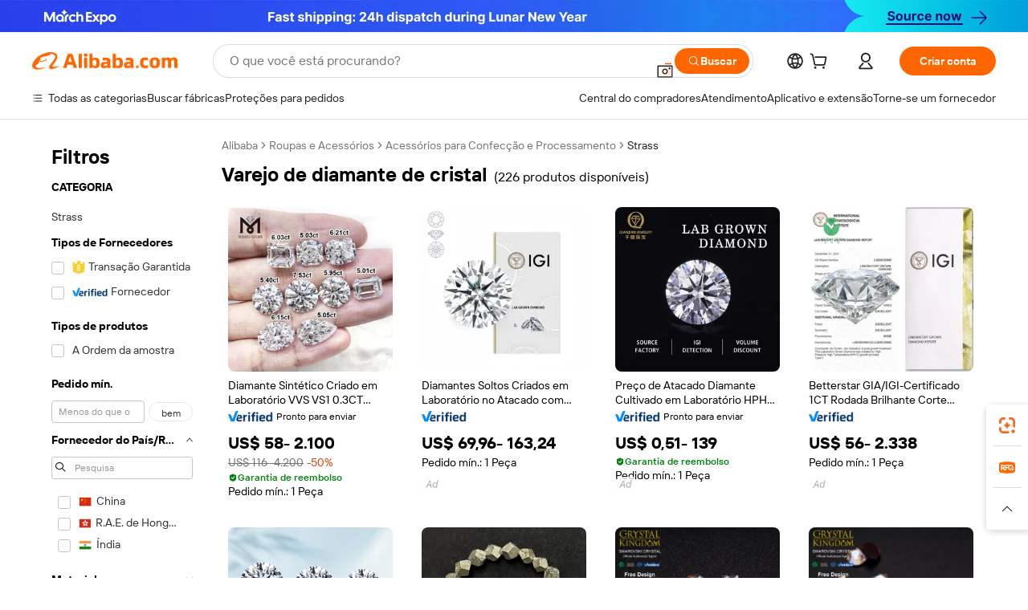

--- FILE ---
content_type: text/html;charset=UTF-8
request_url: https://portuguese.alibaba.com/g/fw/pc/crystal-diamond-retails.html
body_size: 184234
content:

<!-- screen_content -->

    <!-- tangram:5410 begin-->
    <!-- tangram:529998 begin-->

<!DOCTYPE html>
<html lang="pt" dir="ltr">
  <head>
        <script>
      window.__BB = {
        scene: window.__bb_scene || 'traffic-free-goods'
      };
      window.__BB.BB_CWV_IGNORE = {
          lcp_element: ['#icbu-buyer-pc-top-banner'],
          lcp_url: ['https://img.alicdn.com/imgextra/i3/O1CN014NTKzW22X8flJKD8S_!!6000000007129-2-tps-526-1062.png'],
        };
      window._timing = {}
      window._timing.first_start = Date.now();
      window.needLoginInspiration = Boolean(false);
      // 变量用于标记页面首次可见时间
      let firstVisibleTime = null;
      if (typeof document.hidden !== 'undefined') {
        // 页面首次加载时直接统计
        if (!document.hidden) {
          firstVisibleTime = Date.now();
          window.__BB_timex = 1
        } else {
          // 页面不可见时监听 visibilitychange 事件
          document.addEventListener('visibilitychange', () => {
            if (!document.hidden) {
              firstVisibleTime = Date.now();
              window.__BB_timex = firstVisibleTime - window.performance.timing.navigationStart
              window.__BB.firstVisibleTime = window.__BB_timex
              console.log("Page became visible after "+ window.__BB_timex + " ms");
            }
          }, { once: true });  // 确保只触发一次
        }
      } else {
        console.warn('Page Visibility API is not supported in this browser.');
      }
    </script>
        <meta name="data-spm" content="a2700">
        <meta name="aplus-xplug" content="NONE">
        <meta name="aplus-icbu-disable-umid" content="1">
        <meta name="google-translate-customization" content="9de59014edaf3b99-22e1cf3b5ca21786-g00bb439a5e9e5f8f-f">
    <meta name="yandex-verification" content="25a76ba8e4443bb3" />
    <meta name="msvalidate.01" content="E3FBF0E89B724C30844BF17C59608E8F" />
    <meta name="viewport" content="width=device-width, initial-scale=1.0, maximum-scale=5.0, user-scalable=yes">
        <link rel="preconnect" href="https://s.alicdn.com/" crossorigin>
    <link rel="dns-prefetch" href="https://s.alicdn.com">
                        <link rel="preload" href="[data-uri]" as="image">
        <link rel="preload" href="https://s.alicdn.com/@g/alilog/??aplus_plugin_icbufront/index.js,mlog/aplus_v2.js" as="script">
        <link rel="preload" href="https://s.alicdn.com/@img/imgextra/i2/O1CN0153JdbU26g4bILVOyC_!!6000000007690-2-tps-418-58.png" as="image">
        <script>
            window.__APLUS_ABRATE__ = {
        perf_group: 'control',
        scene: "traffic-free-goods",
      };
    </script>
    <meta name="aplus-mmstat-timeout" content="15000">
        <meta content="text/html; charset=utf-8" http-equiv="Content-Type">
          <title>Adicione Brilho aos Seus Designs com a Seleção Premium de varejo de diamante de cristal</title>
      <meta name="keywords" content="crystal chandelier,crystal candle,pendant light luxurious crystal chandelier">
      <meta name="description" content="Realce suas criações de moda com o vibrante varejo de diamante de cristal. Perfeito para adicionar brilho a qualquer design, estes acessórios oferecem durabilidade e brilho.">
            <meta name="pagetiming-rate" content="9">
      <meta name="pagetiming-resource-rate" content="4">
                    <link rel="canonical" href="https://portuguese.alibaba.com/g/crystal-diamond-retails.html">
                              <link rel="alternate" hreflang="fr" href="https://french.alibaba.com/g/crystal-diamond-retails.html">
                  <link rel="alternate" hreflang="de" href="https://german.alibaba.com/g/crystal-diamond-retails.html">
                  <link rel="alternate" hreflang="pt" href="https://portuguese.alibaba.com/g/crystal-diamond-retails.html">
                  <link rel="alternate" hreflang="it" href="https://italian.alibaba.com/g/crystal-diamond-retails.html">
                  <link rel="alternate" hreflang="es" href="https://spanish.alibaba.com/g/crystal-diamond-retails.html">
                  <link rel="alternate" hreflang="ru" href="https://russian.alibaba.com/g/crystal-diamond-retails.html">
                  <link rel="alternate" hreflang="ko" href="https://korean.alibaba.com/g/crystal-diamond-retails.html">
                  <link rel="alternate" hreflang="ar" href="https://arabic.alibaba.com/g/crystal-diamond-retails.html">
                  <link rel="alternate" hreflang="ja" href="https://japanese.alibaba.com/g/crystal-diamond-retails.html">
                  <link rel="alternate" hreflang="tr" href="https://turkish.alibaba.com/g/crystal-diamond-retails.html">
                  <link rel="alternate" hreflang="th" href="https://thai.alibaba.com/g/crystal-diamond-retails.html">
                  <link rel="alternate" hreflang="vi" href="https://vietnamese.alibaba.com/g/crystal-diamond-retails.html">
                  <link rel="alternate" hreflang="nl" href="https://dutch.alibaba.com/g/crystal-diamond-retails.html">
                  <link rel="alternate" hreflang="he" href="https://hebrew.alibaba.com/g/crystal-diamond-retails.html">
                  <link rel="alternate" hreflang="id" href="https://indonesian.alibaba.com/g/crystal-diamond-retails.html">
                  <link rel="alternate" hreflang="hi" href="https://hindi.alibaba.com/g/crystal-diamond-retails.html">
                  <link rel="alternate" hreflang="en" href="https://www.alibaba.com/showroom/crystal-diamond-retails.html">
                  <link rel="alternate" hreflang="zh" href="https://chinese.alibaba.com/g/crystal-diamond-retails.html">
                  <link rel="alternate" hreflang="x-default" href="https://www.alibaba.com/showroom/crystal-diamond-retails.html">
                                        <script>
      // Aplus 配置自动打点
      var queue = window.goldlog_queue || (window.goldlog_queue = []);
      var tags = ["button", "a", "div", "span", "i", "svg", "input", "li", "tr"];
      queue.push(
        {
          action: 'goldlog.appendMetaInfo',
          arguments: [
            'aplus-auto-exp',
            [
              {
                logkey: '/sc.ug_msite.new_product_exp',
                cssSelector: '[data-spm-exp]',
                props: ["data-spm-exp"],
              },
              {
                logkey: '/sc.ug_pc.seolist_product_exp',
                cssSelector: '.traffic-card-gallery',
                props: ["data-spm-exp"],
              }
            ]
          ]
        }
      )
      queue.push({
        action: 'goldlog.setMetaInfo',
        arguments: ['aplus-auto-clk', JSON.stringify(tags.map(tag =>({
          "logkey": "/sc.ug_msite.new_product_clk",
          tag,
          "filter": "data-spm-clk",
          "props": ["data-spm-clk"]
        })))],
      });
    </script>
  </head>
  <div id="icbu-header"><div id="the-new-header" data-version="4.4.0" data-tnh-auto-exp="tnh-expose" data-scenes="search-products" style="position: relative;background-color: #fff;border-bottom: 1px solid #ddd;box-sizing: border-box; font-family:Inter,SF Pro Text,Roboto,Helvetica Neue,Helvetica,Tahoma,Arial,PingFang SC,Microsoft YaHei;"><div style="display: flex;align-items:center;height: 72px;min-width: 1200px;max-width: 1580px;margin: 0 auto;padding: 0 40px;box-sizing: border-box;"><img style="height: 29px; width: 209px;" src="https://s.alicdn.com/@img/imgextra/i2/O1CN0153JdbU26g4bILVOyC_!!6000000007690-2-tps-418-58.png" alt="" /></div><div style="min-width: 1200px;max-width: 1580px;margin: 0 auto;overflow: hidden;font-size: 14px;display: flex;justify-content: space-between;padding: 0 40px;box-sizing: border-box;"><div style="display: flex; align-items: center; justify-content: space-between"><div style="position: relative; height: 36px; padding: 0 28px 0 20px">All categories</div><div style="position: relative; height: 36px; padding-right: 28px">Featured selections</div><div style="position: relative; height: 36px">Trade Assurance</div></div><div style="display: flex; align-items: center; justify-content: space-between"><div style="position: relative; height: 36px; padding-right: 28px">Buyer Central</div><div style="position: relative; height: 36px; padding-right: 28px">Help Center</div><div style="position: relative; height: 36px; padding-right: 28px">Get the app</div><div style="position: relative; height: 36px">Become a supplier</div></div></div></div></div></div>
  <body data-spm="7724857" style="min-height: calc(100vh + 1px)"><script 
id="beacon-aplus"   
src="//s.alicdn.com/@g/alilog/??aplus_plugin_icbufront/index.js,mlog/aplus_v2.js"
exparams="aplus=async&userid=&aplus&ali_beacon_id=&ali_apache_id=33%2e1%2e205%2e219%2e1770086846454%2e012192%2e1&ali_apache_track=&ali_apache_tracktmp=&eagleeye_traceid=2101c17717700868465693229e095f&ip=18%2e220%2e153%2e251&dmtrack_c={ali%5fresin%5ftrace%3dse%5frst%3dnull%7csp%5fviewtype%3dY%7cset%3d3%7cser%3d1007%7cpageId%3d077ea42747664d8ba3c23c3edcc61a2c%7cm%5fpageid%3dnull%7cpvmi%3d62f5b7be0dee4691af86d51408ffc5b0%7csek%5fsepd%3dvarejo%2bde%2bdiamante%2bde%2bcristal%7csek%3dcrystal%2bdiamond%2bretails%7cse%5fpn%3d1%7cp4pid%3d97cb731c%2df981%2d48c3%2da517%2de4e3969549a4%7csclkid%3dnull%7cforecast%5fpost%5fcate%3dnull%7cseo%5fnew%5fuser%5fflag%3dfalse%7ccategoryId%3d32813%7cseo%5fsearch%5fmodel%5fupgrade%5fv2%3d2025070801%7cseo%5fmodule%5fcard%5f20240624%3d202406242%7clong%5ftext%5fgoogle%5ftranslate%5fv2%3d2407142%7cseo%5fcontent%5ftd%5fbottom%5ftext%5fupdate%5fkey%3d2025070801%7cseo%5fsearch%5fmodel%5fupgrade%5fv3%3d2025072201%7cdamo%5falt%5freplace%3d2485818%7cseo%5fsearch%5fmodel%5fmulti%5fupgrade%5fv3%3d2025081101%7cwap%5fcross%3d2007659%7cwap%5fcs%5faction%3d2005494%7cAPP%5fVisitor%5fActive%3d26705%7cseo%5fshowroom%5fgoods%5fmix%3d2005244%7cpc%5fcard%5fchore%3d2026011500%7cseo%5fdefault%5fcached%5flong%5ftext%5ffrom%5fnew%5fkeyword%5fstep%3d2024122502%7cshowroom%5fgeneral%5ftemplate%3d2005292%7cshowroom%5freview%3d20230308%7cwap%5fcs%5ftext%3dnull%7cstructured%5fdata%3d2025052702%7cseo%5fmulti%5fstyle%5ftext%5fupdate%3d2511182%7cpc%5fnew%5fheader%3dnull%7cseo%5fmeta%5fcate%5ftemplate%5fv1%3d2025042401%7cseo%5fmeta%5ftd%5fsearch%5fkeyword%5fstep%5fv1%3d2025040999%7cshowroom%5fft%5flong%5ftext%5fbaks%3d80802%7cAPP%5fGrowing%5fBuyer%5fHigh%5fIntent%5fActive%3d25488%7cshowroom%5fpc%5fv2019%3d2104%7cAPP%5fProspecting%5fBuyer%3d26712%7ccache%5fcontrol%3d2481986%7cAPP%5fChurned%5fCore%5fBuyer%3d25463%7cseo%5fdefault%5fcached%5flong%5ftext%5fstep%3d24110802%7camp%5flighthouse%5fscore%5fimage%3d19657%7cseo%5fft%5ftranslate%5fgemini%3d25012003%7cwap%5fnode%5fssr%3d2015725%7cdataphant%5fopen%3d27030%7clongtext%5fmulti%5fstyle%5fexpand%5frussian%3d2510142%7cseo%5flongtext%5fgoogle%5fdata%5fsection%3d25021702%7cindustry%5fpopular%5ffloor%3dnull%7cwap%5fad%5fgoods%5fproduct%5finterval%3dnull%7cseo%5fgoods%5fbootom%5fwholesale%5flink%3dnull%7cseo%5fkeyword%5faatest%3d7%7cseo%5fmiddle%5fwholesale%5flink%3dnull%7cft%5flong%5ftext%5fenpand%5fstep2%3d121602%7cseo%5fft%5flongtext%5fexpand%5fstep3%3d25012102%7cseo%5fwap%5fheadercard%3d2006288%7cAPP%5fChurned%5fInactive%5fVisitor%3d25497%7cAPP%5fGrowing%5fBuyer%5fHigh%5fIntent%5fInactive%3d25484%7cseo%5fmeta%5ftd%5fmulti%5fkey%3d2025061801%7ctop%5frecommend%5f20250120%3d202501201%7clongtext%5fmulti%5fstyle%5fexpand%5ffrench%5fcopy%3d25091802%7clongtext%5fmulti%5fstyle%5fexpand%5ffrench%5fcopy%5fcopy%3d25092502%7clong%5ftext%5fpaa%3d220831%7cseo%5ffloor%5fexp%3dnull%7cseo%5fshowroom%5falgo%5flink%3d17764%7cseo%5fmeta%5ftd%5faib%5fgeneral%5fkey%3d2025091900%7ccountry%5findustry%3d202311033%7cshowroom%5fft%5flong%5ftext%5fenpand%5fstep1%3d101102%7cseo%5fshowroom%5fnorel%3dnull%7cplp%5fstyle%5f25%5fpc%3d202505222%7cseo%5fggs%5flayer%3d10010%7cquery%5fmutil%5flang%5ftranslate%3d2025060300%7cseo%5fsearch%5fmulti%5fsearch%5ftype%5fv2%3d2026012201%7cAPP%5fChurned%5fBuyer%3d25468%7cstream%5frender%5fperf%5fopt%3d2309181%7cwap%5fgoods%3d2007383%7cseo%5fshowroom%5fsimilar%5f20240614%3d202406142%7cchinese%5fopen%3d6307%7cquery%5fgpt%5ftranslate%3d20240820%7cad%5fproduct%5finterval%3dnull%7camp%5fto%5fpwa%3d2007359%7cplp%5faib%5fmulti%5fai%5fmeta%3d20250401%7cwap%5fsupplier%5fcontent%3dnull%7cpc%5ffree%5frefactoring%3d20220315%7cAPP%5fGrowing%5fBuyer%5fInactive%3d25476%7csso%5foem%5ffloor%3dnull%7cseo%5fpc%5fnew%5fview%5f20240807%3d202408072%7cseo%5fbottom%5ftext%5fentity%5fkey%5fcopy%3d2025062400%7cstream%5frender%3d433763%7cseo%5fmodule%5fcard%5f20240424%3d202404241%7cseo%5ftitle%5freplace%5f20191226%3d5841%7clongtext%5fmulti%5fstyle%5fexpand%3d25090802%7cgoogleweblight%3d6516%7clighthouse%5fbase64%3d2005760%7cAPP%5fProspecting%5fBuyer%5fActive%3d26719%7cad%5fgoods%5fproduct%5finterval%3dnull%7cseo%5fbottom%5fdeep%5fextend%5fkw%5fkey%3d2025071101%7clongtext%5fmulti%5fstyle%5fexpand%5fturkish%3d25102802%7cilink%5fuv%3d20240911%7cwap%5flist%5fwakeup%3d2005832%7ctpp%5fcrosslink%5fpc%3d20205311%7cseo%5ftop%5fbooth%3d18501%7cAPP%5fGrowing%5fBuyer%5fLess%5fActive%3d25472%7cseo%5fsearch%5fmodel%5fupgrade%5frank%3d2025092401%7cgoodslayer%3d7977%7cft%5flong%5ftext%5ftranslate%5fexpand%5fstep1%3d24110802%7cseo%5fheaderstyle%5ftraffic%5fkey%5fv1%3d2025072100%7ccrosslink%5fswitch%3d2008141%7cp4p%5foutline%3d20240328%7cseo%5fmeta%5ftd%5faib%5fv2%5fkey%3d2025091800%7crts%5fmulti%3d2008404%7cseo%5fad%5foptimization%5fkey%5fv2%3d2025072301%7cAPP%5fVisitor%5fLess%5fActive%3d26698%7cseo%5fsearch%5franker%5fid%3d2025112401%7cplp%5fstyle%5f25%3d202505192%7ccdn%5fvm%3d2007368%7cwap%5fad%5fproduct%5finterval%3dnull%7cseo%5fsearch%5fmodel%5fmulti%5fupgrade%5frank%3d2025092401%7cpc%5fcard%5fshare%3d2025081201%7cAPP%5fGrowing%5fBuyer%5fHigh%5fIntent%5fLess%5fActive%3d25480%7cgoods%5ftitle%5fsubstitute%3d9616%7cwap%5fscreen%5fexp%3d2025081400%7creact%5fheader%5ftest%3d202502182%7cpc%5fcs%5fcolor%3dnull%7cshowroom%5fft%5flong%5ftext%5ftest%3d72502%7cone%5ftap%5flogin%5fABTest%3d202308153%7cseo%5fhyh%5fshow%5ftags%3dnull%7cplp%5fstructured%5fdata%3d2508182%7cguide%5fdelete%3d2008526%7cseo%5findustry%5ftemplate%3dnull%7cseo%5fmeta%5ftd%5fmulti%5fes%5fkey%3d2025073101%7cseo%5fshowroom%5fdata%5fmix%3d19888%7csso%5ftop%5franking%5ffloor%3d20031%7cseo%5ftd%5fdeep%5fupgrade%5fkey%5fv3%3d2025081101%7cwap%5fue%5fone%3d2025111401%7cshowroom%5fto%5frts%5flink%3d2008480%7ccountrysearch%5ftest%3dnull%7cseo%5fplp%5fdate%5fv2%3d2025102701%7cshowroom%5flist%5fnew%5farrival%3d2811002%7cchannel%5famp%5fto%5fpwa%3d2008435%7cseo%5fmulti%5fstyles%5flong%5ftext%3d2503172%7cseo%5fmeta%5ftext%5fmutli%5fcate%5ftemplate%5fv1%3d2025080801%7cseo%5fdefault%5fcached%5fmutil%5flong%5ftext%5fstep%3d24110436%7cseo%5faction%5fpoint%5ftype%3d22823%7cseo%5faib%5ftd%5flaunch%5f20240828%5fcopy%3d202408282%7cseo%5fshowroom%5fwholesale%5flink%3d2486142%7cseo%5fperf%5fimprove%3d2023999%7cseo%5fwap%5flist%5fbounce%5f01%3d2063%7cseo%5fwap%5flist%5fbounce%5f02%3d2128%7cAPP%5fGrowing%5fBuyer%5fActive%3d25492%7cvideolayer%3dnull%7cvideo%5fplay%3d2006036%7cwap%5fcard%5fchore%3d2026011600%7cAPP%5fChurned%5fMember%5fInactive%3d25501%7cseo%5fgoogle%5fnew%5fstruct%3d438326%7cicbu%5falgo%5fp4p%5fseo%5fad%3d2025072301%7ctpp%5ftrace%3dseoKeyword%2dseoKeyword%5fv3%2dproduct%2dPRODUCT%5fFAIL}&pageid=12dc99fb2101e2851770086846&hn=ensearchweb033001226133%2erg%2dus%2deast%2eus44&asid=AQAAAAC+YYFpqygSagAAAACTr5EBF0pUDw==&treq=&tres=" async>
</script>
                        <!-- tangram:7430 begin-->
 <style>
   .traffic-card-gallery {display: flex;position: relative;flex-direction: column;justify-content: flex-start;border-radius: 0.5rem;background-color: #fff;padding: 0.5rem 0.5rem 1rem;overflow: hidden;font-size: 0.75rem;line-height: 1rem;}
   .product-price {
     b {
       font-size: 22px;
     }
   }
 </style>
<!-- tangram:7430 end-->
            <style>.component-left-filter-callback{display:flex;position:relative;margin-top:10px;height:1200px}.component-left-filter-callback img{width:200px}.component-left-filter-callback i{position:absolute;top:5%;inset-inline-start:50%}.related-search-wrapper{padding:var(--spacing-pc-s);--tw-bg-opacity: 1;background-color:rgba(255,255,255,var(--tw-bg-opacity, 1))}.related-search-wrapper .related-search-box{margin:12px 16px}.related-search-wrapper .related-search-box .related-search-title{display:inline;float:start;color:#666;word-wrap:break-word;margin-inline-end:12px;width:13%}.related-search-wrapper .related-search-box .related-search-content{display:flex;flex-wrap:wrap}.related-search-wrapper .related-search-box .related-search-content .related-search-link{margin-inline-end:12px;width:23%;overflow:hidden;color:#666;text-overflow:ellipsis;white-space:nowrap}.product-title img{margin-inline-end:var(--spacing-pc-s);display:inline-block;height:var(--spacing-pc-l);vertical-align:sub}.product-price b{font-size:22px}.similar-icon{position:absolute;bottom:12px;z-index:2;inset-inline-end:12px}.rfq-card{display:inline-block;position:relative;box-sizing:border-box;margin-bottom:36px}.rfq-card .rfq-card-content{display:flex;position:relative;flex-direction:column;align-items:flex-start;background-size:cover;background-color:#fff;padding:12px;width:100%;height:100%}.rfq-card .rfq-card-content .rfq-card-icon{margin-top:50px}.rfq-card .rfq-card-content .rfq-card-icon img{width:45px}.rfq-card .rfq-card-content .rfq-card-top-title{margin-top:14px;color:#222;font-weight:400;font-size:16px}.rfq-card .rfq-card-content .rfq-card-title{margin-top:24px;color:#333;font-weight:800;font-size:20px}.rfq-card .rfq-card-content .rfq-card-input-box{margin-top:24px;width:100%}.rfq-card .rfq-card-content .rfq-card-input-box textarea{box-sizing:border-box;border:1px solid #ddd;border-radius:4px;background-color:#fff;padding:9px 12px;width:100%;height:88px;resize:none;color:#666;font-weight:400;font-size:13px;font-family:inherit}.rfq-card .rfq-card-content .rfq-card-button{margin-top:24px;border:1px solid #666;border-radius:16px;background-color:#fff;width:67%;color:#000;font-weight:700;font-size:14px;line-height:30px;text-align:center}[data-modulename^=ProductList-] div{contain-intrinsic-size:auto 500px}.traffic-card-gallery:hover{z-index:10}.traffic-card-gallery{position:relative;display:flex;flex-direction:column;justify-content:flex-start;overflow:hidden;border-radius:var(--radius-pc-m);--tw-bg-opacity: 1;background-color:rgba(255,255,255,var(--tw-bg-opacity, 1));padding:var(--spacing-pc-s);font-size:var(--text-pc-caption-size);line-height:var(--text-pc-caption-line-height);transition-property:box-shadow;transition-timing-function:cubic-bezier(.4,0,.2,1);transition-duration:.15s;transition-duration:var(--duration-short4);animation-duration:var(--duration-short4)}.traffic-card-list{position:relative;display:flex;height:292px;flex-direction:row;justify-content:flex-start;overflow:hidden;border-bottom-width:1px;--tw-bg-opacity: 1;background-color:rgba(255,255,255,var(--tw-bg-opacity, 1));padding:var(--spacing-pc-l);font-size:var(--text-pc-caption-size);line-height:var(--text-pc-caption-line-height)}.traffic-card-g-industry{position:relative;border-radius:var(--radius-pc-s);--tw-bg-opacity: 1;background-color:rgba(255,255,255,var(--tw-bg-opacity, 1));padding-bottom:var(--spacing-pc-m);padding-inline-end:var(--spacing-pc-m);padding-inline-start:var(--spacing-pc-m);padding-top:var(--spacing-pc-xl);font-size:var(--text-pc-body-size);line-height:var(--text-pc-body-line-height)}.module-filter-section-wrapper{max-height:none!important;overflow-x:hidden}:root{--color-brand-secondary: #FA6400;--color-semantic-promotion: #DE0505;--color-neutral-text: #222;--color-neutral-placeholder: #767676;--color-neutral-border: #DDD;--color-neutral-background: #F4F4F4;--color-neutral-container: #F8F8F8;--color-neutral-white: #FFF;--font-weight-regular: 400;--font-weight-semibold: 600;--font-weight-bold: 700;--duration-short4: .2s;--duration-medium2: .3s;--easing-in-out: cubic-bezier(.2, 0, .38, 1);--text-pc-display-s-size: 28px;--text-pc-display-s-line-height: 38px;--text-pc-heading-l-size: 24px;--text-pc-heading-l-line-height: 32px;--text-pc-heading-m-size: 20px;--text-pc-heading-m-line-height: 26px;--text-pc-heading-s-size: 16px;--text-pc-heading-s-line-height: 22px;--text-pc-body-size: 14px;--text-pc-body-line-height: 18px;--text-pc-caption-size: 12px;--text-pc-caption-line-height: 16px;--spacing-pc-none: 0px;--spacing-pc-xxs: 2px;--spacing-pc-xs: 4px;--spacing-pc-s: 8px;--spacing-pc-m: 12px;--spacing-pc-l: 16px;--spacing-pc-xl: 20px;--spacing-pc-xxl: 24px;--spacing-pc-3xl: 28px;--spacing-pc-4xl: 32px;--spacing-pc-5xl: 36px;--spacing-pc-6xl: 40px;--spacing-pc-7xl: 48px;--radius-pc-none: 0px;--radius-pc-xxs: 2px;--radius-pc-xs: 4px;--radius-pc-s: 8px;--radius-pc-m: 12px;--radius-pc-l: 16px;--radius-pc-full: 9999px;--shadow-pc-s: 0px 0px 4px 0px rgba(0, 0, 0, .05), 0px 1px 10px 0px rgba(0, 0, 0, .07)}*,:before,:after{--tw-translate-x: 0;--tw-translate-y: 0;--tw-rotate: 0;--tw-skew-x: 0;--tw-skew-y: 0;--tw-scale-x: 1;--tw-scale-y: 1;--tw-ring-inset: ;--tw-ring-offset-width: 0px;--tw-ring-offset-color: #fff;--tw-ring-color: rgba(59, 130, 246, .5);--tw-ring-offset-shadow: 0 0 rgba(0,0,0,0);--tw-ring-shadow: 0 0 rgba(0,0,0,0);--tw-shadow: 0 0 rgba(0,0,0,0)}::backdrop{--tw-translate-x: 0;--tw-translate-y: 0;--tw-rotate: 0;--tw-skew-x: 0;--tw-skew-y: 0;--tw-scale-x: 1;--tw-scale-y: 1;--tw-ring-inset: ;--tw-ring-offset-width: 0px;--tw-ring-offset-color: #fff;--tw-ring-color: rgba(59, 130, 246, .5);--tw-ring-offset-shadow: 0 0 rgba(0,0,0,0);--tw-ring-shadow: 0 0 rgba(0,0,0,0);--tw-shadow: 0 0 rgba(0,0,0,0)}/*! tailwindcss v3.4.17 | MIT License | https://tailwindcss.com
 */*,:before,:after{box-sizing:border-box;border-width:0;border-style:solid;border-color:#e5e7eb}html,:host{line-height:1.5;-webkit-text-size-adjust:100%;-moz-tab-size:4;-o-tab-size:4;tab-size:4;font-family:Alibaba B2B Sans,-apple-system,BlinkMacSystemFont,Segoe UI,Roboto,Helvetica Neue,Arial,sans-serif;font-feature-settings:normal;font-variation-settings:normal;-webkit-tap-highlight-color:transparent}body{margin:0;line-height:inherit}hr{height:0;color:inherit;border-top-width:1px}abbr:where([title]){text-decoration:underline;-webkit-text-decoration:underline dotted;text-decoration:underline dotted}h1,h2,h3,h4,h5,h6{font-size:inherit;font-weight:inherit}a{color:inherit;text-decoration:inherit}b,strong{font-weight:bolder}code,kbd,samp,pre{font-family:ui-monospace,SFMono-Regular,Menlo,Monaco,Consolas,Liberation Mono,Courier New,monospace;font-feature-settings:normal;font-variation-settings:normal;font-size:1em}small{font-size:80%}sub,sup{font-size:75%;line-height:0;position:relative;vertical-align:baseline}sub{bottom:-.25em}sup{top:-.5em}table{text-indent:0;border-color:inherit;border-collapse:collapse}button,input,optgroup,select,textarea{font-family:inherit;font-feature-settings:inherit;font-variation-settings:inherit;font-size:100%;font-weight:inherit;line-height:inherit;letter-spacing:inherit;color:inherit;margin:0;padding:0}button,select{text-transform:none}button,input:where([type=button]),input:where([type=reset]),input:where([type=submit]){-webkit-appearance:button;background-color:transparent;background-image:none}:-moz-focusring{outline:auto}:-moz-ui-invalid{box-shadow:none}progress{vertical-align:baseline}::-webkit-inner-spin-button,::-webkit-outer-spin-button{height:auto}[type=search]{-webkit-appearance:textfield;outline-offset:-2px}::-webkit-search-decoration{-webkit-appearance:none}::-webkit-file-upload-button{-webkit-appearance:button;font:inherit}summary{display:list-item}blockquote,dl,dd,h1,h2,h3,h4,h5,h6,hr,figure,p,pre{margin:0}fieldset{margin:0;padding:0}legend{padding:0}ol,ul,menu{list-style:none;margin:0;padding:0}dialog{padding:0}textarea{resize:vertical}input::-moz-placeholder,textarea::-moz-placeholder{opacity:1;color:#9ca3af}input::placeholder,textarea::placeholder{opacity:1;color:#9ca3af}button,[role=button]{cursor:pointer}:disabled{cursor:default}img,svg,video,canvas,audio,iframe,embed,object{display:block;vertical-align:middle}img,video{max-width:100%;height:auto}[hidden]:where(:not([hidden=until-found])){display:none}.il-sr-only{position:absolute;width:1px;height:1px;padding:0;margin:-1px;overflow:hidden;clip:rect(0,0,0,0);white-space:nowrap;border-width:0}.il-pointer-events-none{pointer-events:none}.il-invisible{visibility:hidden}.il-fixed{position:fixed}.il-absolute{position:absolute}.il-relative{position:relative}.il-sticky{position:sticky}.il-inset-0{inset:var(--spacing-pc-none)}.il--bottom-12{bottom:calc(var(--spacing-pc-7xl) * -1)}.il--top-12{top:calc(var(--spacing-pc-7xl) * -1)}.il-bottom-0{bottom:var(--spacing-pc-none)}.il-bottom-10{bottom:var(--spacing-pc-6xl)}.il-bottom-2{bottom:var(--spacing-pc-s)}.il-bottom-3{bottom:var(--spacing-pc-m)}.il-bottom-4{bottom:var(--spacing-pc-l)}.il-end-0{inset-inline-end:var(--spacing-pc-none)}.il-end-2{inset-inline-end:var(--spacing-pc-s)}.il-end-3{inset-inline-end:var(--spacing-pc-m)}.il-end-4{inset-inline-end:var(--spacing-pc-l)}.il-left-0{left:var(--spacing-pc-none)}.il-left-3{left:var(--spacing-pc-m)}.il-right-0{right:var(--spacing-pc-none)}.il-right-2{right:var(--spacing-pc-s)}.il-right-3{right:var(--spacing-pc-m)}.il-start-0{inset-inline-start:var(--spacing-pc-none)}.il-start-1\/2{inset-inline-start:50%}.il-start-2{inset-inline-start:var(--spacing-pc-s)}.il-start-3{inset-inline-start:var(--spacing-pc-m)}.il-start-\[50\%\]{inset-inline-start:50%}.il-top-0{top:var(--spacing-pc-none)}.il-top-1\/2{top:50%}.il-top-16{top:64px}.il-top-4{top:var(--spacing-pc-l)}.il-top-\[50\%\]{top:50%}.il-top-full{top:100%}.il-z-0{z-index:0}.il-z-10{z-index:10}.il-z-50{z-index:50}.il-z-\[1\]{z-index:1}.il-z-\[9999\]{z-index:9999}.il-col-span-4{grid-column:span 4 / span 4}.il-m-0{margin:var(--spacing-pc-none)}.il-m-3{margin:var(--spacing-pc-m)}.il-m-auto{margin:auto}.il-mx-auto{margin-left:auto;margin-right:auto}.il-my-3{margin-top:var(--spacing-pc-m);margin-bottom:var(--spacing-pc-m)}.il-my-5{margin-top:var(--spacing-pc-xl);margin-bottom:var(--spacing-pc-xl)}.il-my-auto{margin-top:auto;margin-bottom:auto}.\!il-mb-4{margin-bottom:var(--spacing-pc-l)!important}.il--mt-4{margin-top:calc(var(--spacing-pc-l) * -1)}.il-mb-0{margin-bottom:var(--spacing-pc-none)}.il-mb-1{margin-bottom:var(--spacing-pc-xs)}.il-mb-2{margin-bottom:var(--spacing-pc-s)}.il-mb-3{margin-bottom:var(--spacing-pc-m)}.il-mb-4{margin-bottom:var(--spacing-pc-l)}.il-mb-5{margin-bottom:var(--spacing-pc-xl)}.il-mb-6{margin-bottom:var(--spacing-pc-xxl)}.il-mb-8{margin-bottom:var(--spacing-pc-4xl)}.il-mb-\[-0\.75rem\]{margin-bottom:-.75rem}.il-mb-\[0\.125rem\]{margin-bottom:.125rem}.il-me-1{margin-inline-end:var(--spacing-pc-xs)}.il-me-2{margin-inline-end:var(--spacing-pc-s)}.il-me-3{margin-inline-end:var(--spacing-pc-m)}.il-me-\[2px\]{margin-inline-end:2px}.il-me-auto{margin-inline-end:auto}.il-mr-0\.5{margin-right:var(--spacing-pc-xxs)}.il-mr-1{margin-right:var(--spacing-pc-xs)}.il-mr-2{margin-right:var(--spacing-pc-s)}.il-ms-1{margin-inline-start:var(--spacing-pc-xs)}.il-ms-4{margin-inline-start:var(--spacing-pc-l)}.il-ms-5{margin-inline-start:var(--spacing-pc-xl)}.il-ms-8{margin-inline-start:var(--spacing-pc-4xl)}.il-ms-\[\.375rem\]{margin-inline-start:.375rem}.il-ms-auto{margin-inline-start:auto}.il-mt-0{margin-top:var(--spacing-pc-none)}.il-mt-0\.5{margin-top:var(--spacing-pc-xxs)}.il-mt-1{margin-top:var(--spacing-pc-xs)}.il-mt-2{margin-top:var(--spacing-pc-s)}.il-mt-3{margin-top:var(--spacing-pc-m)}.il-mt-4{margin-top:var(--spacing-pc-l)}.il-mt-6{margin-top:var(--spacing-pc-xxl)}.il-line-clamp-1{overflow:hidden;display:-webkit-box;-webkit-box-orient:vertical;-webkit-line-clamp:1}.il-line-clamp-2{overflow:hidden;display:-webkit-box;-webkit-box-orient:vertical;-webkit-line-clamp:2}.il-line-clamp-6{overflow:hidden;display:-webkit-box;-webkit-box-orient:vertical;-webkit-line-clamp:6}.il-inline-block{display:inline-block}.il-inline{display:inline}.il-flex{display:flex}.il-inline-flex{display:inline-flex}.il-grid{display:grid}.il-aspect-square{aspect-ratio:1 / 1}.il-size-5{width:var(--spacing-pc-xl);height:var(--spacing-pc-xl)}.il-h-1{height:var(--spacing-pc-xs)}.il-h-10{height:var(--spacing-pc-6xl)}.il-h-11{height:44px}.il-h-20{height:80px}.il-h-24{height:96px}.il-h-3{height:var(--spacing-pc-m)}.il-h-3\.5{height:14px}.il-h-4{height:var(--spacing-pc-l)}.il-h-40{height:160px}.il-h-6{height:var(--spacing-pc-xxl)}.il-h-8{height:var(--spacing-pc-4xl)}.il-h-9{height:var(--spacing-pc-5xl)}.il-h-\[10px\]{height:10px}.il-h-\[150px\]{height:150px}.il-h-\[152px\]{height:152px}.il-h-\[18\.25rem\]{height:18.25rem}.il-h-\[292px\]{height:292px}.il-h-\[600px\]{height:600px}.il-h-auto{height:auto}.il-h-fit{height:-moz-fit-content;height:fit-content}.il-h-full{height:100%}.il-h-screen{height:100vh}.il-max-h-\[100vh\]{max-height:100vh}.il-w-1\/2{width:50%}.il-w-10{width:var(--spacing-pc-6xl)}.il-w-10\/12{width:83.333333%}.il-w-24{width:96px}.il-w-4{width:var(--spacing-pc-l)}.il-w-6{width:var(--spacing-pc-xxl)}.il-w-64{width:256px}.il-w-7\/12{width:58.333333%}.il-w-72{width:288px}.il-w-8{width:var(--spacing-pc-4xl)}.il-w-8\/12{width:66.666667%}.il-w-9{width:var(--spacing-pc-5xl)}.il-w-9\/12{width:75%}.il-w-\[15px\]{width:15px}.il-w-\[200px\]{width:200px}.il-w-\[84px\]{width:84px}.il-w-auto{width:auto}.il-w-fit{width:-moz-fit-content;width:fit-content}.il-w-full{width:100%}.il-w-screen{width:100vw}.il-min-w-0{min-width:var(--spacing-pc-none)}.il-min-w-3{min-width:var(--spacing-pc-m)}.il-min-w-\[1200px\]{min-width:1200px}.il-max-w-\[1000px\]{max-width:1000px}.il-max-w-\[1580px\]{max-width:1580px}.il-max-w-full{max-width:100%}.il-max-w-lg{max-width:32rem}.il-flex-1{flex:1 1 0%}.il-flex-shrink-0,.il-shrink-0{flex-shrink:0}.il-flex-grow-0,.il-grow-0{flex-grow:0}.il-basis-24{flex-basis:96px}.il-basis-full{flex-basis:100%}.il-origin-\[--radix-tooltip-content-transform-origin\]{transform-origin:var(--radix-tooltip-content-transform-origin)}.il-origin-center{transform-origin:center}.il--translate-x-1\/2{--tw-translate-x: -50%;transform:translate(var(--tw-translate-x),var(--tw-translate-y)) rotate(var(--tw-rotate)) skew(var(--tw-skew-x)) skewY(var(--tw-skew-y)) scaleX(var(--tw-scale-x)) scaleY(var(--tw-scale-y))}.il--translate-y-1\/2{--tw-translate-y: -50%;transform:translate(var(--tw-translate-x),var(--tw-translate-y)) rotate(var(--tw-rotate)) skew(var(--tw-skew-x)) skewY(var(--tw-skew-y)) scaleX(var(--tw-scale-x)) scaleY(var(--tw-scale-y))}.il-translate-x-\[-50\%\]{--tw-translate-x: -50%;transform:translate(var(--tw-translate-x),var(--tw-translate-y)) rotate(var(--tw-rotate)) skew(var(--tw-skew-x)) skewY(var(--tw-skew-y)) scaleX(var(--tw-scale-x)) scaleY(var(--tw-scale-y))}.il-translate-y-\[-50\%\]{--tw-translate-y: -50%;transform:translate(var(--tw-translate-x),var(--tw-translate-y)) rotate(var(--tw-rotate)) skew(var(--tw-skew-x)) skewY(var(--tw-skew-y)) scaleX(var(--tw-scale-x)) scaleY(var(--tw-scale-y))}.il-rotate-90{--tw-rotate: 90deg;transform:translate(var(--tw-translate-x),var(--tw-translate-y)) rotate(var(--tw-rotate)) skew(var(--tw-skew-x)) skewY(var(--tw-skew-y)) scaleX(var(--tw-scale-x)) scaleY(var(--tw-scale-y))}@keyframes il-pulse{50%{opacity:.5}}.il-animate-pulse{animation:il-pulse 2s cubic-bezier(.4,0,.6,1) infinite}@keyframes il-spin{to{transform:rotate(360deg)}}.il-animate-spin{animation:il-spin 1s linear infinite}.il-cursor-pointer{cursor:pointer}.il-list-disc{list-style-type:disc}.il-grid-cols-2{grid-template-columns:repeat(2,minmax(0,1fr))}.il-grid-cols-4{grid-template-columns:repeat(4,minmax(0,1fr))}.il-flex-row{flex-direction:row}.il-flex-col{flex-direction:column}.il-flex-col-reverse{flex-direction:column-reverse}.il-flex-wrap{flex-wrap:wrap}.il-flex-nowrap{flex-wrap:nowrap}.il-items-start{align-items:flex-start}.il-items-center{align-items:center}.il-items-baseline{align-items:baseline}.il-justify-start{justify-content:flex-start}.il-justify-end{justify-content:flex-end}.il-justify-center{justify-content:center}.il-justify-between{justify-content:space-between}.il-gap-0\.5{gap:var(--spacing-pc-xxs)}.il-gap-1{gap:var(--spacing-pc-xs)}.il-gap-1\.5{gap:6px}.il-gap-10{gap:var(--spacing-pc-6xl)}.il-gap-2{gap:var(--spacing-pc-s)}.il-gap-3{gap:var(--spacing-pc-m)}.il-gap-4{gap:var(--spacing-pc-l)}.il-gap-8{gap:var(--spacing-pc-4xl)}.il-gap-\[\.0938rem\]{gap:.0938rem}.il-gap-\[\.375rem\]{gap:.375rem}.il-gap-\[0\.125rem\]{gap:.125rem}.\!il-gap-x-3{-moz-column-gap:var(--spacing-pc-m)!important;column-gap:var(--spacing-pc-m)!important}.\!il-gap-x-5{-moz-column-gap:var(--spacing-pc-xl)!important;column-gap:var(--spacing-pc-xl)!important}.\!il-gap-y-5{row-gap:var(--spacing-pc-xl)!important}.il-space-y-1\.5>:not([hidden])~:not([hidden]){--tw-space-y-reverse: 0;margin-top:calc(6px * (1 - var(--tw-space-y-reverse)));margin-top:calc(6px * calc(1 - var(--tw-space-y-reverse)));margin-bottom:calc(6px * var(--tw-space-y-reverse))}.il-space-y-4>:not([hidden])~:not([hidden]){--tw-space-y-reverse: 0;margin-top:calc(var(--spacing-pc-l) * (1 - var(--tw-space-y-reverse)));margin-top:calc(var(--spacing-pc-l) * calc(1 - var(--tw-space-y-reverse)));margin-bottom:calc(var(--spacing-pc-l) * var(--tw-space-y-reverse))}.il-overflow-hidden{overflow:hidden}.il-overflow-y-auto{overflow-y:auto}.il-overflow-y-scroll{overflow-y:scroll}.il-truncate{overflow:hidden;text-overflow:ellipsis;white-space:nowrap}.il-text-ellipsis{text-overflow:ellipsis}.il-whitespace-normal{white-space:normal}.il-whitespace-nowrap{white-space:nowrap}.il-break-normal{word-wrap:normal;word-break:normal}.il-break-words{word-wrap:break-word}.il-break-all{word-break:break-all}.il-rounded{border-radius:var(--radius-pc-xs)}.il-rounded-2xl{border-radius:var(--radius-pc-l)}.il-rounded-\[0\.5rem\]{border-radius:.5rem}.il-rounded-\[1\.25rem\]{border-radius:1.25rem}.il-rounded-full{border-radius:var(--radius-pc-full)}.il-rounded-lg{border-radius:var(--radius-pc-s)}.il-rounded-md{border-radius:6px}.il-rounded-none{border-radius:var(--radius-pc-none)}.il-rounded-sm{border-radius:var(--radius-pc-xxs)}.il-rounded-xl{border-radius:var(--radius-pc-m)}.il-rounded-t-xl{border-top-left-radius:var(--radius-pc-m);border-top-right-radius:var(--radius-pc-m)}.il-border,.il-border-\[1px\]{border-width:1px}.il-border-b,.il-border-b-\[1px\]{border-bottom-width:1px}.il-border-solid{border-style:solid}.il-border-none{border-style:none}.il-border-\[\#222\]{--tw-border-opacity: 1;border-color:rgba(34,34,34,var(--tw-border-opacity, 1))}.il-border-\[\#DDD\]{--tw-border-opacity: 1;border-color:rgba(221,221,221,var(--tw-border-opacity, 1))}.il-border-neutral-border{border-color:var(--color-neutral-border)}.il-border-neutral-text{border-color:var(--color-neutral-text)}.il-bg-\[\#E7EDFF\]{--tw-bg-opacity: 1;background-color:rgba(231,237,255,var(--tw-bg-opacity, 1))}.il-bg-\[\#F8F8F8\]{--tw-bg-opacity: 1;background-color:rgba(248,248,248,var(--tw-bg-opacity, 1))}.il-bg-black{--tw-bg-opacity: 1;background-color:rgba(0,0,0,var(--tw-bg-opacity, 1))}.il-bg-black\/60{background-color:#0009}.il-bg-brand-secondary{background-color:var(--color-brand-secondary)}.il-bg-gray-300{--tw-bg-opacity: 1;background-color:rgba(209,213,219,var(--tw-bg-opacity, 1))}.il-bg-neutral-background{background-color:var(--color-neutral-background)}.il-bg-neutral-container{background-color:var(--color-neutral-container)}.il-bg-neutral-white{background-color:var(--color-neutral-white)}.il-bg-orange-500{--tw-bg-opacity: 1;background-color:rgba(249,115,22,var(--tw-bg-opacity, 1))}.il-bg-transparent{background-color:transparent}.il-bg-white{--tw-bg-opacity: 1;background-color:rgba(255,255,255,var(--tw-bg-opacity, 1))}.il-bg-opacity-80{--tw-bg-opacity: .8}.il-bg-cover{background-size:cover}.il-bg-top{background-position:top}.il-bg-no-repeat{background-repeat:no-repeat}.il-fill-black{fill:#000}.il-object-cover{-o-object-fit:cover;object-fit:cover}.il-p-0{padding:var(--spacing-pc-none)}.il-p-1{padding:var(--spacing-pc-xs)}.il-p-2{padding:var(--spacing-pc-s)}.il-p-3{padding:var(--spacing-pc-m)}.il-p-4{padding:var(--spacing-pc-l)}.il-p-5{padding:var(--spacing-pc-xl)}.il-p-6{padding:var(--spacing-pc-xxl)}.il-px-1{padding-left:var(--spacing-pc-xs);padding-right:var(--spacing-pc-xs)}.il-px-2{padding-left:var(--spacing-pc-s);padding-right:var(--spacing-pc-s)}.il-px-3{padding-left:var(--spacing-pc-m);padding-right:var(--spacing-pc-m)}.il-px-7{padding-left:var(--spacing-pc-3xl);padding-right:var(--spacing-pc-3xl)}.il-py-0\.5{padding-top:var(--spacing-pc-xxs);padding-bottom:var(--spacing-pc-xxs)}.il-py-1\.5{padding-top:6px;padding-bottom:6px}.il-py-10{padding-top:var(--spacing-pc-6xl);padding-bottom:var(--spacing-pc-6xl)}.il-py-2{padding-top:var(--spacing-pc-s);padding-bottom:var(--spacing-pc-s)}.il-py-3{padding-top:var(--spacing-pc-m);padding-bottom:var(--spacing-pc-m)}.il-pb-0{padding-bottom:var(--spacing-pc-none)}.il-pb-1{padding-bottom:var(--spacing-pc-xs)}.il-pb-3{padding-bottom:var(--spacing-pc-m)}.il-pb-4{padding-bottom:var(--spacing-pc-l)}.il-pb-8{padding-bottom:var(--spacing-pc-4xl)}.il-pe-0{padding-inline-end:var(--spacing-pc-none)}.il-pe-2{padding-inline-end:var(--spacing-pc-s)}.il-pe-3{padding-inline-end:var(--spacing-pc-m)}.il-pe-4{padding-inline-end:var(--spacing-pc-l)}.il-pe-6{padding-inline-end:var(--spacing-pc-xxl)}.il-pe-8{padding-inline-end:var(--spacing-pc-4xl)}.il-pe-\[12px\]{padding-inline-end:12px}.il-pe-\[3\.25rem\]{padding-inline-end:3.25rem}.il-pl-4{padding-left:var(--spacing-pc-l)}.il-ps-0{padding-inline-start:var(--spacing-pc-none)}.il-ps-2{padding-inline-start:var(--spacing-pc-s)}.il-ps-3{padding-inline-start:var(--spacing-pc-m)}.il-ps-4{padding-inline-start:var(--spacing-pc-l)}.il-ps-6{padding-inline-start:var(--spacing-pc-xxl)}.il-ps-8{padding-inline-start:var(--spacing-pc-4xl)}.il-ps-\[12px\]{padding-inline-start:12px}.il-ps-\[3\.25rem\]{padding-inline-start:3.25rem}.il-pt-1{padding-top:var(--spacing-pc-xs)}.il-pt-10{padding-top:var(--spacing-pc-6xl)}.il-pt-3{padding-top:var(--spacing-pc-m)}.il-pt-4{padding-top:var(--spacing-pc-l)}.il-pt-5{padding-top:var(--spacing-pc-xl)}.il-pt-6{padding-top:var(--spacing-pc-xxl)}.il-pt-7{padding-top:var(--spacing-pc-3xl)}.il-text-center{text-align:center}.il-text-start{text-align:start}.il-text-2xl{font-size:var(--text-pc-display-s-size);line-height:var(--text-pc-display-s-line-height)}.il-text-base{font-size:var(--text-pc-heading-s-size);line-height:var(--text-pc-heading-s-line-height)}.il-text-lg{font-size:var(--text-pc-heading-m-size);line-height:var(--text-pc-heading-m-line-height)}.il-text-sm{font-size:var(--text-pc-body-size);line-height:var(--text-pc-body-line-height)}.il-text-xl{font-size:var(--text-pc-heading-l-size);line-height:var(--text-pc-heading-l-line-height)}.il-text-xs{font-size:var(--text-pc-caption-size);line-height:var(--text-pc-caption-line-height)}.il-font-\[600\]{font-weight:600}.il-font-bold{font-weight:var(--font-weight-bold)}.il-font-medium{font-weight:500}.il-font-normal{font-weight:var(--font-weight-regular)}.il-font-semibold{font-weight:var(--font-weight-semibold)}.il-leading-3{line-height:.75rem}.il-leading-4{line-height:1rem}.il-leading-\[1\.43\]{line-height:1.43}.il-leading-\[18px\]{line-height:18px}.il-leading-\[26px\]{line-height:26px}.il-leading-none{line-height:1}.il-tracking-tight{letter-spacing:-.025em}.il-text-\[\#00820D\]{--tw-text-opacity: 1;color:rgba(0,130,13,var(--tw-text-opacity, 1))}.il-text-\[\#120650\]{--tw-text-opacity: 1;color:rgba(18,6,80,var(--tw-text-opacity, 1))}.il-text-\[\#222\]{--tw-text-opacity: 1;color:rgba(34,34,34,var(--tw-text-opacity, 1))}.il-text-\[\#444\]{--tw-text-opacity: 1;color:rgba(68,68,68,var(--tw-text-opacity, 1))}.il-text-\[\#4B1D1F\]{--tw-text-opacity: 1;color:rgba(75,29,31,var(--tw-text-opacity, 1))}.il-text-\[\#767676\]{--tw-text-opacity: 1;color:rgba(118,118,118,var(--tw-text-opacity, 1))}.il-text-\[\#D04A0A\]{--tw-text-opacity: 1;color:rgba(208,74,10,var(--tw-text-opacity, 1))}.il-text-\[\#F7421E\]{--tw-text-opacity: 1;color:rgba(247,66,30,var(--tw-text-opacity, 1))}.il-text-\[\#FF6600\]{--tw-text-opacity: 1;color:rgba(255,102,0,var(--tw-text-opacity, 1))}.il-text-\[\#f7421e\]{--tw-text-opacity: 1;color:rgba(247,66,30,var(--tw-text-opacity, 1))}.il-text-neutral-placeholder{color:var(--color-neutral-placeholder)}.il-text-neutral-text{color:var(--color-neutral-text)}.il-text-neutral-white{color:var(--color-neutral-white)}.il-text-promotion{color:var(--color-semantic-promotion)}.il-text-white{--tw-text-opacity: 1;color:rgba(255,255,255,var(--tw-text-opacity, 1))}.il-underline{text-decoration-line:underline}.il-line-through{text-decoration-line:line-through}.il-underline-offset-4{text-underline-offset:4px}.il-opacity-0{opacity:0}.il-opacity-5{opacity:.05}.il-opacity-70{opacity:.7}.il-shadow-\[0_2px_6px_2px_rgba\(0\,0\,0\,0\.12\)\]{--tw-shadow: 0 2px 6px 2px rgba(0,0,0,.12);box-shadow:var(--tw-ring-offset-shadow, 0 0 rgba(0,0,0,0)),var(--tw-ring-shadow, 0 0 rgba(0,0,0,0)),var(--tw-shadow)}.il-shadow-lg{--tw-shadow: 0 10px 15px -3px rgba(0, 0, 0, .1), 0 4px 6px -4px rgba(0, 0, 0, .1);box-shadow:var(--tw-ring-offset-shadow, 0 0 rgba(0,0,0,0)),var(--tw-ring-shadow, 0 0 rgba(0,0,0,0)),var(--tw-shadow)}.il-shadow-md{--tw-shadow: 0 4px 6px -1px rgba(0, 0, 0, .1), 0 2px 4px -2px rgba(0, 0, 0, .1);box-shadow:var(--tw-ring-offset-shadow, 0 0 rgba(0,0,0,0)),var(--tw-ring-shadow, 0 0 rgba(0,0,0,0)),var(--tw-shadow)}.il-shadow-xs{--tw-shadow: var(--shadow-pc-s);box-shadow:var(--tw-ring-offset-shadow, 0 0 rgba(0,0,0,0)),var(--tw-ring-shadow, 0 0 rgba(0,0,0,0)),var(--tw-shadow)}.il-outline-none{outline:2px solid transparent;outline-offset:2px}.il-outline-1{outline-width:1px}.il-transition-colors{transition-property:color,background-color,border-color,text-decoration-color,fill,stroke;transition-timing-function:cubic-bezier(.4,0,.2,1);transition-duration:.15s}.il-transition-opacity{transition-property:opacity;transition-timing-function:cubic-bezier(.4,0,.2,1);transition-duration:.15s}.il-transition-shadow{transition-property:box-shadow;transition-timing-function:cubic-bezier(.4,0,.2,1);transition-duration:.15s}.il-transition-transform{transition-property:transform;transition-timing-function:cubic-bezier(.4,0,.2,1);transition-duration:.15s}.il-duration-200{transition-duration:var(--duration-short4)}.il-duration-300{transition-duration:var(--duration-medium2)}.il-ease-in-out{transition-timing-function:var(--easing-in-out)}.il-scrollbar-hide{-ms-overflow-style:none;scrollbar-width:none}.il-scrollbar-hide::-webkit-scrollbar{display:none}@keyframes enter{0%{opacity:var(--tw-enter-opacity, 1);transform:translate3d(var(--tw-enter-translate-x, 0),var(--tw-enter-translate-y, 0),0) scale3d(var(--tw-enter-scale, 1),var(--tw-enter-scale, 1),var(--tw-enter-scale, 1)) rotate(var(--tw-enter-rotate, 0))}}@keyframes exit{to{opacity:var(--tw-exit-opacity, 1);transform:translate3d(var(--tw-exit-translate-x, 0),var(--tw-exit-translate-y, 0),0) scale3d(var(--tw-exit-scale, 1),var(--tw-exit-scale, 1),var(--tw-exit-scale, 1)) rotate(var(--tw-exit-rotate, 0))}}.il-animate-in{animation-name:enter;animation-duration:.15s;--tw-enter-opacity: initial;--tw-enter-scale: initial;--tw-enter-rotate: initial;--tw-enter-translate-x: initial;--tw-enter-translate-y: initial}.il-fade-in-0{--tw-enter-opacity: 0}.il-zoom-in-95{--tw-enter-scale: .95}.il-duration-200{animation-duration:var(--duration-short4)}.il-duration-300{animation-duration:var(--duration-medium2)}.il-ease-in-out{animation-timing-function:var(--easing-in-out)}.no-scrollbar::-webkit-scrollbar{display:none}.no-scrollbar{-ms-overflow-style:none;scrollbar-width:none}.longtext-style-inmodel h2{margin-bottom:var(--spacing-pc-s);margin-top:var(--spacing-pc-l);font-size:var(--text-pc-heading-s-size);line-height:var(--text-pc-heading-s-line-height);font-weight:var(--font-weight-bold)}div[id^=headlessui-dialog-panel-]{z-index:9999!important}.first-of-type\:il-ms-4:first-of-type{margin-inline-start:var(--spacing-pc-l)}.hover\:il-z-10:hover{z-index:10}.hover\:il-bg-\[\#f4f4f4\]:hover{--tw-bg-opacity: 1;background-color:rgba(244,244,244,var(--tw-bg-opacity, 1))}.hover\:il-bg-neutral-100:hover{--tw-bg-opacity: 1;background-color:rgba(245,245,245,var(--tw-bg-opacity, 1))}.hover\:il-bg-neutral-background:hover{background-color:var(--color-neutral-background)}.hover\:il-text-neutral-text:hover{color:var(--color-neutral-text)}.hover\:il-underline:hover{text-decoration-line:underline}.hover\:il-opacity-100:hover{opacity:1}.hover\:il-opacity-90:hover{opacity:.9}.hover\:il-shadow-xs:hover{--tw-shadow: var(--shadow-pc-s);box-shadow:var(--tw-ring-offset-shadow, 0 0 rgba(0,0,0,0)),var(--tw-ring-shadow, 0 0 rgba(0,0,0,0)),var(--tw-shadow)}.focus\:il-outline-none:focus{outline:2px solid transparent;outline-offset:2px}.focus\:il-ring-2:focus{--tw-ring-offset-shadow: var(--tw-ring-inset) 0 0 0 var(--tw-ring-offset-width) var(--tw-ring-offset-color);--tw-ring-shadow: var(--tw-ring-inset) 0 0 0 calc(2px + var(--tw-ring-offset-width)) var(--tw-ring-color);box-shadow:var(--tw-ring-offset-shadow),var(--tw-ring-shadow),var(--tw-shadow, 0 0 rgba(0,0,0,0))}.focus\:il-ring-offset-2:focus{--tw-ring-offset-width: 2px}.focus-visible\:il-outline-none:focus-visible{outline:2px solid transparent;outline-offset:2px}.focus-visible\:il-ring-2:focus-visible{--tw-ring-offset-shadow: var(--tw-ring-inset) 0 0 0 var(--tw-ring-offset-width) var(--tw-ring-offset-color);--tw-ring-shadow: var(--tw-ring-inset) 0 0 0 calc(2px + var(--tw-ring-offset-width)) var(--tw-ring-color);box-shadow:var(--tw-ring-offset-shadow),var(--tw-ring-shadow),var(--tw-shadow, 0 0 rgba(0,0,0,0))}.focus-visible\:il-ring-offset-2:focus-visible{--tw-ring-offset-width: 2px}.active\:il-bg-white:active{--tw-bg-opacity: 1;background-color:rgba(255,255,255,var(--tw-bg-opacity, 1))}.disabled\:il-pointer-events-none:disabled{pointer-events:none}.disabled\:il-opacity-10:disabled{opacity:.1}.il-group\/card:hover .group-hover\/card\:il-visible,.il-group:hover .group-hover\:il-visible{visibility:visible}.il-group\/item:hover .group-hover\/item\:il-scale-110,.il-group:hover .group-hover\:il-scale-110{--tw-scale-x: 1.1;--tw-scale-y: 1.1;transform:translate(var(--tw-translate-x),var(--tw-translate-y)) rotate(var(--tw-rotate)) skew(var(--tw-skew-x)) skewY(var(--tw-skew-y)) scaleX(var(--tw-scale-x)) scaleY(var(--tw-scale-y))}.il-group\/item:hover .group-hover\/item\:il-underline,.il-group:hover .group-hover\:il-underline{text-decoration-line:underline}.il-group\/card:hover .group-hover\/card\:il-opacity-100,.il-group:hover .group-hover\:il-opacity-100{opacity:1}.data-\[state\=open\]\:il-animate-in[data-state=open]{animation-name:enter;animation-duration:.15s;--tw-enter-opacity: initial;--tw-enter-scale: initial;--tw-enter-rotate: initial;--tw-enter-translate-x: initial;--tw-enter-translate-y: initial}.data-\[state\=closed\]\:il-animate-out[data-state=closed]{animation-name:exit;animation-duration:.15s;--tw-exit-opacity: initial;--tw-exit-scale: initial;--tw-exit-rotate: initial;--tw-exit-translate-x: initial;--tw-exit-translate-y: initial}.data-\[state\=closed\]\:il-fade-out-0[data-state=closed]{--tw-exit-opacity: 0}.data-\[state\=open\]\:il-fade-in-0[data-state=open]{--tw-enter-opacity: 0}.data-\[state\=closed\]\:il-zoom-out-95[data-state=closed]{--tw-exit-scale: .95}.data-\[state\=open\]\:il-zoom-in-95[data-state=open]{--tw-enter-scale: .95}.data-\[side\=bottom\]\:il-slide-in-from-top-2[data-side=bottom]{--tw-enter-translate-y: -var(--spacing-pc-s)}.data-\[side\=left\]\:il-slide-in-from-right-2[data-side=left]{--tw-enter-translate-x: var(--spacing-pc-s)}.data-\[side\=right\]\:il-slide-in-from-left-2[data-side=right]{--tw-enter-translate-x: -var(--spacing-pc-s)}.data-\[side\=top\]\:il-slide-in-from-bottom-2[data-side=top]{--tw-enter-translate-y: var(--spacing-pc-s)}.rtl\:il-translate-x-\[50\%\]:where([dir=rtl],[dir=rtl] *){--tw-translate-x: 50%;transform:translate(var(--tw-translate-x),var(--tw-translate-y)) rotate(var(--tw-rotate)) skew(var(--tw-skew-x)) skewY(var(--tw-skew-y)) scaleX(var(--tw-scale-x)) scaleY(var(--tw-scale-y))}.rtl\:il-scale-\[-1\]:where([dir=rtl],[dir=rtl] *){--tw-scale-x: -1;--tw-scale-y: -1;transform:translate(var(--tw-translate-x),var(--tw-translate-y)) rotate(var(--tw-rotate)) skew(var(--tw-skew-x)) skewY(var(--tw-skew-y)) scaleX(var(--tw-scale-x)) scaleY(var(--tw-scale-y))}.rtl\:il-scale-x-\[-1\]:where([dir=rtl],[dir=rtl] *){--tw-scale-x: -1;transform:translate(var(--tw-translate-x),var(--tw-translate-y)) rotate(var(--tw-rotate)) skew(var(--tw-skew-x)) skewY(var(--tw-skew-y)) scaleX(var(--tw-scale-x)) scaleY(var(--tw-scale-y))}.rtl\:il-flex-row-reverse:where([dir=rtl],[dir=rtl] *){flex-direction:row-reverse}.\[\&\>svg\]\:il-size-3\.5>svg{width:14px;height:14px}
</style>
            <style>.switch-to-popover-trigger{position:relative}.switch-to-popover-trigger .switch-to-popover-content{position:absolute;left:50%;z-index:9999;cursor:default}html[dir=rtl] .switch-to-popover-trigger .switch-to-popover-content{left:auto;right:50%}.switch-to-popover-trigger .switch-to-popover-content .down-arrow{width:0;height:0;border-left:11px solid transparent;border-right:11px solid transparent;border-bottom:12px solid #222;transform:translate(-50%);filter:drop-shadow(0 -2px 2px rgba(0,0,0,.05));z-index:1}html[dir=rtl] .switch-to-popover-trigger .switch-to-popover-content .down-arrow{transform:translate(50%)}.switch-to-popover-trigger .switch-to-popover-content .content-container{background-color:#222;border-radius:12px;padding:16px;color:#fff;transform:translate(-50%);width:320px;height:-moz-fit-content;height:fit-content;display:flex;justify-content:space-between;align-items:start}html[dir=rtl] .switch-to-popover-trigger .switch-to-popover-content .content-container{transform:translate(50%)}.switch-to-popover-trigger .switch-to-popover-content .content-container .content .title{font-size:14px;line-height:18px;font-weight:400}.switch-to-popover-trigger .switch-to-popover-content .content-container .actions{display:flex;justify-content:start;align-items:center;gap:12px;margin-top:12px}.switch-to-popover-trigger .switch-to-popover-content .content-container .actions .switch-button{background-color:#fff;color:#222;border-radius:999px;padding:4px 8px;font-weight:600;font-size:12px;line-height:16px;cursor:pointer}.switch-to-popover-trigger .switch-to-popover-content .content-container .actions .choose-another-button{color:#fff;padding:4px 8px;font-weight:600;font-size:12px;line-height:16px;cursor:pointer}.switch-to-popover-trigger .switch-to-popover-content .content-container .close-button{cursor:pointer}.tnh-message-content .tnh-messages-nodata .tnh-messages-nodata-info .img{width:100%;height:101px;margin-top:40px;margin-bottom:20px;background:url(https://s.alicdn.com/@img/imgextra/i4/O1CN01lnw1WK1bGeXDIoBnB_!!6000000003438-2-tps-399-303.png) no-repeat center center;background-size:133px 101px}#popup-root .functional-content .thirdpart-login .icon-facebook{background-image:url(https://s.alicdn.com/@img/imgextra/i1/O1CN01hUG9f21b67dGOuB2W_!!6000000003415-55-tps-40-40.svg)}#popup-root .functional-content .thirdpart-login .icon-google{background-image:url(https://s.alicdn.com/@img/imgextra/i1/O1CN01Qd3ZsM1C2aAxLHO2h_!!6000000000023-2-tps-120-120.png)}#popup-root .functional-content .thirdpart-login .icon-linkedin{background-image:url(https://s.alicdn.com/@img/imgextra/i1/O1CN01qVG1rv1lNCYkhep7t_!!6000000004806-55-tps-40-40.svg)}.tnh-logo{z-index:9999;display:flex;flex-shrink:0;width:185px;height:22px;background:url(https://s.alicdn.com/@img/imgextra/i2/O1CN0153JdbU26g4bILVOyC_!!6000000007690-2-tps-418-58.png) no-repeat 0 0;background-size:auto 22px;cursor:pointer}html[dir=rtl] .tnh-logo{background:url(https://s.alicdn.com/@img/imgextra/i2/O1CN0153JdbU26g4bILVOyC_!!6000000007690-2-tps-418-58.png) no-repeat 100% 0}.tnh-new-logo{width:185px;background:url(https://s.alicdn.com/@img/imgextra/i1/O1CN01e5zQ2S1cAWz26ivMo_!!6000000003560-2-tps-920-110.png) no-repeat 0 0;background-size:auto 22px;height:22px}html[dir=rtl] .tnh-new-logo{background:url(https://s.alicdn.com/@img/imgextra/i1/O1CN01e5zQ2S1cAWz26ivMo_!!6000000003560-2-tps-920-110.png) no-repeat 100% 0}.source-in-europe{display:flex;gap:32px;padding:0 10px}.source-in-europe .divider{flex-shrink:0;width:1px;background-color:#ddd}.source-in-europe .sie_info{flex-shrink:0;width:520px}.source-in-europe .sie_info .sie_info-logo{display:inline-block!important;height:28px}.source-in-europe .sie_info .sie_info-title{margin-top:24px;font-weight:700;font-size:20px;line-height:26px}.source-in-europe .sie_info .sie_info-description{margin-top:8px;font-size:14px;line-height:18px}.source-in-europe .sie_info .sie_info-sell-list{margin-top:24px;display:flex;flex-wrap:wrap;justify-content:space-between;gap:16px}.source-in-europe .sie_info .sie_info-sell-list-item{width:calc(50% - 8px);display:flex;align-items:center;padding:20px 16px;gap:12px;border-radius:12px;font-size:14px;line-height:18px;font-weight:600}.source-in-europe .sie_info .sie_info-sell-list-item img{width:28px;height:28px}.source-in-europe .sie_info .sie_info-btn{display:inline-block;min-width:240px;margin-top:24px;margin-bottom:30px;padding:13px 24px;background-color:#f60;opacity:.9;color:#fff!important;border-radius:99px;font-size:16px;font-weight:600;line-height:22px;-webkit-text-decoration:none;text-decoration:none;text-align:center;cursor:pointer;border:none}.source-in-europe .sie_info .sie_info-btn:hover{opacity:1}.source-in-europe .sie_cards{display:flex;flex-grow:1}.source-in-europe .sie_cards .sie_cards-product-list{display:flex;flex-grow:1;flex-wrap:wrap;justify-content:space-between;gap:32px 16px;max-height:376px;overflow:hidden}.source-in-europe .sie_cards .sie_cards-product-list.lt-14{justify-content:flex-start}.source-in-europe .sie_cards .sie_cards-product{width:110px;height:172px;display:flex;flex-direction:column;align-items:center;color:#222;box-sizing:border-box}.source-in-europe .sie_cards .sie_cards-product .img{display:flex;justify-content:center;align-items:center;position:relative;width:88px;height:88px;overflow:hidden;border-radius:88px}.source-in-europe .sie_cards .sie_cards-product .img img{width:88px;height:88px;-o-object-fit:cover;object-fit:cover}.source-in-europe .sie_cards .sie_cards-product .img:after{content:"";background-color:#0000001a;position:absolute;left:0;top:0;width:100%;height:100%}html[dir=rtl] .source-in-europe .sie_cards .sie_cards-product .img:after{left:auto;right:0}.source-in-europe .sie_cards .sie_cards-product .text{font-size:12px;line-height:16px;display:-webkit-box;overflow:hidden;text-overflow:ellipsis;-webkit-box-orient:vertical;-webkit-line-clamp:1}.source-in-europe .sie_cards .sie_cards-product .sie_cards-product-title{margin-top:12px;color:#222}.source-in-europe .sie_cards .sie_cards-product .sie_cards-product-sell,.source-in-europe .sie_cards .sie_cards-product .sie_cards-product-country-list{margin-top:4px;color:#767676}.source-in-europe .sie_cards .sie_cards-product .sie_cards-product-country-list{display:flex;gap:8px}.source-in-europe .sie_cards .sie_cards-product .sie_cards-product-country-list.one-country{gap:4px}.source-in-europe .sie_cards .sie_cards-product .sie_cards-product-country-list img{width:18px;height:13px}.source-in-europe.source-in-europe-europages .sie_info-btn{background-color:#7faf0d}.source-in-europe.source-in-europe-europages .sie_info-sell-list-item{background-color:#f2f7e7}.source-in-europe.source-in-europe-europages .sie_card{background:#7faf0d0d}.source-in-europe.source-in-europe-wlw .sie_info-btn{background-color:#0060df}.source-in-europe.source-in-europe-wlw .sie_info-sell-list-item{background-color:#f1f5fc}.source-in-europe.source-in-europe-wlw .sie_card{background:#0060df0d}.find-factory-content{display:flex;justify-content:space-between;gap:20px;align-items:center;width:100%;height:100%}.find-factory-content-left{display:flex;justify-content:space-between;align-items:center;flex:1 0 0;align-self:stretch;border-radius:12px;background:#cbeaff;height:299px}.find-factory-content-left-source-data{border-top-left-radius:12px;border-bottom-left-radius:12px;display:flex;max-width:320px;padding:20px;flex-direction:column;justify-content:space-between;align-items:flex-start;flex:1;align-self:stretch;background:#cbeaff}html[dir=rtl] .find-factory-content-left-source-data{border-radius:0 12px 12px 0}.find-factory-content-left-source-data-top{display:flex;flex-direction:column;align-items:flex-start;gap:12px;align-self:stretch;width:100%}.find-factory-content-left-source-data-top-title{display:flex;align-items:center;align-content:center;gap:0 8px;align-self:stretch;flex-wrap:wrap;width:100%}.find-factory-content-left-source-data-top-title img{width:87px;height:21px;padding:0 .029px .168px 0;justify-content:center;align-items:center;aspect-ratio:29/7;transform:translateY(-3px)}html[dir=rtl] .find-factory-content-left-source-data-top-title img{padding:0 0 .168px .029px}.find-factory-content-left-source-data-top-title span{width:100%;word-wrap:break-word;color:#00346d;font-size:24px;font-size:var(--PC-Heading-L-font-size, 24px);font-style:normal;font-weight:700;line-height:32px;line-height:var(--PC-Heading-L-line-height, 32px);letter-spacing:0;letter-spacing:var(--PC-Heading-L-tracking, 0)}.find-factory-content-left-source-data-top-info{display:flex;align-items:flex-start;justify-content:space-between;gap:8px;align-self:stretch}.find-factory-content-left-source-data-top-info-item{display:flex;flex-direction:column;align-items:flex-start;gap:2px;max-width:88px}.find-factory-content-left-source-data-top-info-item-data{width:100%;color:#00346d;word-wrap:break-word;font-size:20px;font-size:var(--PC-Heading-M-font-size, 20px);font-style:normal;font-weight:700;line-height:26px;line-height:var(--PC-Heading-M-line-height, 26px);letter-spacing:0;letter-spacing:var(--PC-Heading-M-tracking, 0)}.find-factory-content-left-source-data-top-info-item-instructions{width:100%;word-wrap:break-word;color:#222;color:var(--on-layer-on-layer-primary-222222, #222);font-size:12px;font-size:var(--PC-Caption-font-size, 12px);font-style:normal;font-weight:400;line-height:16px;line-height:var(--PC-Caption-line-height, 16px);letter-spacing:0;letter-spacing:var(--PC-Caption-tracking, 0)}.find-factory-content-left-source-data-bottom{display:flex;height:40px;justify-content:center;align-items:center;border-radius:999px;border-radius:var(--PC-Radius-Full-999, 999px);background:#00346d;padding:0 16px;overflow:hidden;color:#fff;color:var(--on-layer-inverse-on-layer-primary-ffffff, #fff);font-size:14px;font-weight:600;line-height:18px}.find-factory-content-left-source-card{padding:12px;position:relative;height:100%;width:247px}.find-factory-content-left-source-card:last-child{border-top-right-radius:12px;border-bottom-right-radius:12px}html[dir=rtl] .find-factory-content-left-source-card:last-child{border-radius:12px 0 0 12px}.find-factory-content-left-source-card-content{display:flex;align-items:center;justify-content:space-between;position:absolute;left:12px;bottom:12px;width:calc(100% - 24px);height:44px}html[dir=rtl] .find-factory-content-left-source-card-content{left:auto;right:12px}.find-factory-content-left-source-card-info{color:#fff;color:var(--on-layer-inverse-on-layer-primary-ffffff, #fff);word-wrap:break-word;width:175px;font-size:16px;font-size:var(--PC-Heading-S-font-size, 16px);font-style:normal;font-weight:700;line-height:22px;line-height:var(--PC-Heading-S-line-height, 22px);letter-spacing:0;letter-spacing:var(--PC-Heading-S-tracking, 0)}.find-factory-content-left-source-card-icon{display:flex;align-items:center;justify-content:center;width:36px;height:36px;padding:10px;border-radius:18px;background:#fff}.find-factory-content-left-source-card-list{display:flex;max-width:740px;align-items:center;flex:1;height:100%}.find-factory-content-right{height:299px;display:flex;min-width:200px;max-width:280px;padding:20px;flex-direction:column;align-items:flex-start;gap:16px;flex:0 1 auto;align-self:stretch;border-radius:12px;background:#f4f4f4;background:var(--layer-background-background-dim-f-4-f-4-f-4, #f4f4f4)}.find-factory-content-right-title{color:#222;color:var(--on-layer-on-layer-primary-222222, #222);font-size:20px;font-size:var(--PC-Heading-M-font-size, 20px);font-style:normal;font-weight:700;line-height:26px;line-height:var(--PC-Heading-M-line-height, 26px);letter-spacing:0;letter-spacing:var(--PC-Heading-M-tracking, 0)}.find-factory-content-right-info{color:#222;color:var(--on-layer-on-layer-primary-222222, #222);text-align:center;font-size:14px;font-size:var(--PC-Body-font-size, 14px);font-style:normal;font-weight:400;line-height:18px;line-height:var(--PC-Body-line-height, 18px);letter-spacing:0;letter-spacing:var(--PC-Body-tracking, 0);-webkit-text-decoration:none;text-decoration:none}.find-factory-content-right-info:hover{-webkit-text-decoration:underline;text-decoration:underline}.whatsapp-widget-content{display:flex;justify-content:space-between;gap:32px;align-items:center;width:100%;height:100%}.whatsapp-widget-content-left{display:flex;flex-direction:column;align-items:flex-start;gap:20px;flex:1 0 0;max-width:720px}.whatsapp-widget-content-left-image{width:138px;height:32px}.whatsapp-widget-content-left-content-title{color:#222;font-family:Inter;font-size:32px;font-style:normal;font-weight:700;line-height:42px;letter-spacing:0;margin-bottom:8px}.whatsapp-widget-content-left-content-info{color:#666;font-family:Inter;font-size:20px;font-style:normal;font-weight:400;line-height:26px;letter-spacing:0}.whatsapp-widget-content-left-button{display:flex;height:48px;padding:0 20px;justify-content:center;align-items:center;border-radius:24px;background:#d64000;overflow:hidden;color:#fff;text-align:center;text-overflow:ellipsis;font-family:Inter;font-size:16px;font-style:normal;font-weight:600;line-height:22px;line-height:var(--PC-Heading-S-line-height, 22px);letter-spacing:0;letter-spacing:var(--PC-Heading-S-tracking, 0)}.whatsapp-widget-content-right{display:flex;height:270px;flex-direction:row;align-items:center}.whatsapp-widget-content-right-QRCode{border-top-left-radius:20px;border-bottom-left-radius:20px;display:flex;height:270px;min-width:284px;padding:0 24px;flex-direction:column;justify-content:center;align-items:center;background:#ece8dd;gap:24px}html[dir=rtl] .whatsapp-widget-content-right-QRCode{border-radius:0 20px 20px 0}.whatsapp-widget-content-right-QRCode-container{width:144px;height:144px;padding:12px;border-radius:20px;background:#fff}.whatsapp-widget-content-right-QRCode-text{color:#767676;text-align:center;font-family:SF Pro Text;font-size:16px;font-style:normal;font-weight:400;line-height:19px;letter-spacing:0}.whatsapp-widget-content-right-image{border-top-right-radius:20px;border-bottom-right-radius:20px;width:270px;height:270px;aspect-ratio:1/1}html[dir=rtl] .whatsapp-widget-content-right-image{border-radius:20px 0 0 20px}.tnh-sub-tab{margin-left:28px;display:flex;flex-direction:row;gap:24px}html[dir=rtl] .tnh-sub-tab{margin-left:0;margin-right:28px}.tnh-sub-tab-item{display:flex;height:40px;max-width:160px;justify-content:center;align-items:center;color:#222;text-align:center;font-family:Inter;font-size:16px;font-style:normal;font-weight:500;line-height:normal;letter-spacing:-.48px}.tnh-sub-tab-item-active{font-weight:700;border-bottom:2px solid #222}.tnh-sub-title{padding-left:12px;margin-left:13px;position:relative;color:#222;-webkit-text-decoration:none;text-decoration:none;white-space:nowrap;font-weight:600;font-size:20px;line-height:22px}html[dir=rtl] .tnh-sub-title{padding-left:0;padding-right:12px;margin-left:0;margin-right:13px}.tnh-sub-title:active{-webkit-text-decoration:none;text-decoration:none}.tnh-sub-title:before{content:"";height:24px;width:1px;position:absolute;display:inline-block;background-color:#222;left:0;top:50%;transform:translateY(-50%)}html[dir=rtl] .tnh-sub-title:before{left:auto;right:0}.popup-content{margin:auto;background:#fff;width:50%;padding:5px;border:1px solid #d7d7d7}[role=tooltip].popup-content{width:200px;box-shadow:0 0 3px #00000029;border-radius:5px}.popup-overlay{background:#00000080}[data-popup=tooltip].popup-overlay{background:transparent}.popup-arrow{filter:drop-shadow(0 -3px 3px rgba(0,0,0,.16));color:#fff;stroke-width:2px;stroke:#d7d7d7;stroke-dasharray:30px;stroke-dashoffset:-54px;inset:0}.tnh-badge{position:relative}.tnh-badge i{position:absolute;top:-8px;left:50%;height:16px;padding:0 6px;border-radius:8px;background-color:#e52828;color:#fff;font-style:normal;font-size:12px;line-height:16px}html[dir=rtl] .tnh-badge i{left:auto;right:50%}.tnh-badge-nf i{position:relative;top:auto;left:auto;height:16px;padding:0 8px;border-radius:8px;background-color:#e52828;color:#fff;font-style:normal;font-size:12px;line-height:16px}html[dir=rtl] .tnh-badge-nf i{left:auto;right:auto}.tnh-button{display:block;flex-shrink:0;height:36px;padding:0 24px;outline:none;border-radius:9999px;background-color:#f60;color:#fff!important;text-align:center;font-weight:600;font-size:14px;line-height:36px;cursor:pointer}.tnh-button:active{-webkit-text-decoration:none;text-decoration:none;transform:scale(.9)}.tnh-button:hover{background-color:#d04a0a}@keyframes circle-360-ltr{0%{transform:rotate(0)}to{transform:rotate(360deg)}}@keyframes circle-360-rtl{0%{transform:rotate(0)}to{transform:rotate(-360deg)}}.circle-360{animation:circle-360-ltr infinite 1s linear;-webkit-animation:circle-360-ltr infinite 1s linear}html[dir=rtl] .circle-360{animation:circle-360-rtl infinite 1s linear;-webkit-animation:circle-360-rtl infinite 1s linear}.tnh-loading{display:flex;align-items:center;justify-content:center;width:100%}.tnh-loading .tnh-icon{color:#ddd;font-size:40px}#the-new-header.tnh-fixed{position:fixed;top:0;left:0;border-bottom:1px solid #ddd;background-color:#fff!important}html[dir=rtl] #the-new-header.tnh-fixed{left:auto;right:0}.tnh-overlay{position:fixed;top:0;left:0;width:100%;height:100vh}html[dir=rtl] .tnh-overlay{left:auto;right:0}.tnh-icon{display:inline-block;width:1em;height:1em;margin-right:6px;overflow:hidden;vertical-align:-.15em;fill:currentColor}html[dir=rtl] .tnh-icon{margin-right:0;margin-left:6px}.tnh-hide{display:none}.tnh-more{color:#222!important;-webkit-text-decoration:underline!important;text-decoration:underline!important}#the-new-header.tnh-dark{background-color:transparent;color:#fff}#the-new-header.tnh-dark a:link,#the-new-header.tnh-dark a:visited,#the-new-header.tnh-dark a:hover,#the-new-header.tnh-dark a:active,#the-new-header.tnh-dark .tnh-sign-in{color:#fff}#the-new-header.tnh-dark .functional-content a{color:#222}#the-new-header.tnh-dark .tnh-logo{background:url(https://s.alicdn.com/@logo/logo_en_dark_horizontal_default_full.png) no-repeat 0 0;background-size:auto 22px}#the-new-header.tnh-dark .tnh-new-logo{background:url(https://s.alicdn.com/@logo/logo_en_dark_horizontal_default_full.png) no-repeat 0 0;background-size:auto 22px}#the-new-header.tnh-dark .tnh-sub-title{color:#fff}#the-new-header.tnh-dark .tnh-sub-title:before{content:"";height:24px;width:1px;position:absolute;display:inline-block;background-color:#fff;left:0;top:50%;transform:translateY(-50%)}html[dir=rtl] #the-new-header.tnh-dark .tnh-sub-title:before{left:auto;right:0}#the-new-header.tnh-white,#the-new-header.tnh-white-overlay{background-color:#fff;color:#222}#the-new-header.tnh-white a:link,#the-new-header.tnh-white-overlay a:link,#the-new-header.tnh-white a:visited,#the-new-header.tnh-white-overlay a:visited,#the-new-header.tnh-white a:hover,#the-new-header.tnh-white-overlay a:hover,#the-new-header.tnh-white a:active,#the-new-header.tnh-white-overlay a:active,#the-new-header.tnh-white .tnh-sign-in,#the-new-header.tnh-white-overlay .tnh-sign-in{color:#222}#the-new-header.tnh-white .tnh-logo,#the-new-header.tnh-white-overlay .tnh-logo{background:url(https://s.alicdn.com/@logo/logo_en_light_horizontal_default_full.png) no-repeat 0 0;background-size:auto 22px}#the-new-header.tnh-white .tnh-new-logo,#the-new-header.tnh-white-overlay .tnh-new-logo{background:url(https://s.alicdn.com/@logo/logo_en_light_horizontal_default_full.png) no-repeat 0 0;background-size:auto 22px}#the-new-header.tnh-white .tnh-sub-title,#the-new-header.tnh-white-overlay .tnh-sub-title{color:#222}#the-new-header.tnh-white{border-bottom:1px solid #ddd;background-color:#fff!important}#the-new-header.tnh-no-border{border:none}#the-new-header.tnh-transparent{background-color:transparent!important;border-bottom:none!important}@keyframes color-change-to-fff{0%{background:transparent}to{background:#fff}}#the-new-header.tnh-white-overlay{animation:color-change-to-fff .1s cubic-bezier(.65,0,.35,1);-webkit-animation:color-change-to-fff .1s cubic-bezier(.65,0,.35,1)}.ta-content .ta-card{display:flex;align-items:center;justify-content:flex-start;width:49%;height:120px;margin-bottom:20px;padding:20px;border-radius:16px;background-color:#f7f7f7}.ta-content .ta-card .img{width:70px;height:70px;background-size:70px 70px}.ta-content .ta-card .text{display:flex;align-items:center;justify-content:space-between;width:calc(100% - 76px);margin-left:16px;font-size:20px;line-height:26px}html[dir=rtl] .ta-content .ta-card .text{margin-left:0;margin-right:16px}.ta-content .ta-card .text h3{max-width:200px;margin-right:8px;text-align:left;font-weight:600;font-size:14px}html[dir=rtl] .ta-content .ta-card .text h3{margin-right:0;margin-left:8px;text-align:right}.ta-content .ta-card .text .tnh-icon{flex-shrink:0;font-size:24px}.ta-content .ta-card .text .tnh-icon.rtl{transform:scaleX(-1)}.ta-content{display:flex;justify-content:space-between}.ta-content .info{width:50%;margin:40px 40px 40px 134px}html[dir=rtl] .ta-content .info{margin:40px 134px 40px 40px}.ta-content .info h3{display:block;margin:20px 0 28px;font-weight:600;font-size:32px;line-height:40px}.ta-content .info .img{width:212px;height:32px}.ta-content .info .tnh-button{display:block;width:180px;color:#fff}.ta-content .cards{display:flex;flex-shrink:0;flex-wrap:wrap;justify-content:space-between;width:716px}.help-center-content{display:flex;justify-content:center;gap:40px}.help-center-content .hc-item{display:flex;flex-direction:column;align-items:center;justify-content:center;width:280px;height:144px;border:1px solid #ddd;font-size:14px}.help-center-content .hc-item .tnh-icon{margin-bottom:14px;font-size:40px;line-height:40px}.help-center-content .help-center-links{min-width:250px;margin-left:40px;padding-left:40px;border-left:1px solid #ddd}html[dir=rtl] .help-center-content .help-center-links{margin-left:0;margin-right:40px;padding-left:0;padding-right:40px;border-left:none;border-right:1px solid #ddd}.help-center-content .help-center-links a{display:block;padding:12px 14px;outline:none;color:#222;-webkit-text-decoration:none;text-decoration:none;font-size:14px}.help-center-content .help-center-links a:hover{-webkit-text-decoration:underline!important;text-decoration:underline!important}.get-the-app-content-tnh{display:flex;justify-content:center;flex:0 0 auto}.get-the-app-content-tnh .info-tnh .title-tnh{font-weight:700;font-size:20px;margin-bottom:20px}.get-the-app-content-tnh .info-tnh .content-wrapper{display:flex;justify-content:center}.get-the-app-content-tnh .info-tnh .content-tnh{margin-right:40px;width:300px;font-size:16px}html[dir=rtl] .get-the-app-content-tnh .info-tnh .content-tnh{margin-right:0;margin-left:40px}.get-the-app-content-tnh .info-tnh a{-webkit-text-decoration:underline!important;text-decoration:underline!important}.get-the-app-content-tnh .download{display:flex}.get-the-app-content-tnh .download .store{display:flex;flex-direction:column;margin-right:40px}html[dir=rtl] .get-the-app-content-tnh .download .store{margin-right:0;margin-left:40px}.get-the-app-content-tnh .download .store a{margin-bottom:20px}.get-the-app-content-tnh .download .store a img{height:44px}.get-the-app-content-tnh .download .qr img{height:120px}.get-the-app-content-tnh-wrapper{display:flex;justify-content:center;align-items:start;height:100%}.get-the-app-content-tnh-divider{width:1px;height:100%;background-color:#ddd;margin:0 67px;flex:0 0 auto}.tnh-alibaba-lens-install-btn{background-color:#f60;height:48px;border-radius:65px;padding:0 24px;margin-left:71px;color:#fff;flex:0 0 auto;display:flex;align-items:center;border:none;cursor:pointer;font-size:16px;font-weight:600;line-height:22px}html[dir=rtl] .tnh-alibaba-lens-install-btn{margin-left:0;margin-right:71px}.tnh-alibaba-lens-install-btn img{width:24px;height:24px}.tnh-alibaba-lens-install-btn span{margin-left:8px}html[dir=rtl] .tnh-alibaba-lens-install-btn span{margin-left:0;margin-right:8px}.tnh-alibaba-lens-info{display:flex;margin-bottom:20px;font-size:16px}.tnh-alibaba-lens-info div{width:400px}.tnh-alibaba-lens-title{color:#222;font-family:Inter;font-size:20px;font-weight:700;line-height:26px;margin-bottom:20px}.tnh-alibaba-lens-extra{-webkit-text-decoration:underline!important;text-decoration:underline!important;font-size:16px;font-style:normal;font-weight:400;line-height:22px}.featured-content{display:flex;justify-content:center;gap:40px}.featured-content .card-links{min-width:250px;margin-left:40px;padding-left:40px;border-left:1px solid #ddd}html[dir=rtl] .featured-content .card-links{margin-left:0;margin-right:40px;padding-left:0;padding-right:40px;border-left:none;border-right:1px solid #ddd}.featured-content .card-links a{display:block;padding:14px;outline:none;-webkit-text-decoration:none;text-decoration:none;font-size:14px}.featured-content .card-links a:hover{-webkit-text-decoration:underline!important;text-decoration:underline!important}.featured-content .featured-item{display:flex;flex-direction:column;align-items:center;justify-content:center;width:280px;height:144px;border:1px solid #ddd;color:#222;font-size:14px}.featured-content .featured-item .tnh-icon{margin-bottom:14px;font-size:40px;line-height:40px}.buyer-central-content{display:flex;justify-content:space-between;gap:30px;margin:auto 20px;font-size:14px}.buyer-central-content .bcc-item{width:20%}.buyer-central-content .bcc-item .bcc-item-title,.buyer-central-content .bcc-item .bcc-item-child{margin-bottom:18px}.buyer-central-content .bcc-item .bcc-item-title{font-weight:600}.buyer-central-content .bcc-item .bcc-item-child a:hover{-webkit-text-decoration:underline!important;text-decoration:underline!important}.become-supplier-content{display:flex;justify-content:center;gap:40px}.become-supplier-content a{display:flex;flex-direction:column;align-items:center;justify-content:center;width:280px;height:144px;padding:0 20px;border:1px solid #ddd;font-size:14px}.become-supplier-content a .tnh-icon{margin-bottom:14px;font-size:40px;line-height:40px}.become-supplier-content a .become-supplier-content-desc{height:44px;text-align:center}@keyframes sub-header-title-hover{0%{transform:scaleX(.4);-webkit-transform:scaleX(.4)}to{transform:scaleX(1);-webkit-transform:scaleX(1)}}.sub-header{min-width:1200px;max-width:1580px;height:36px;margin:0 auto;overflow:hidden;font-size:14px}.sub-header .sub-header-top{position:absolute;bottom:0;z-index:2;width:100%;min-width:1200px;max-width:1600px;height:36px;margin:0 auto;background-color:transparent}.sub-header .sub-header-default{display:flex;justify-content:space-between;width:100%;height:40px;padding:0 40px}.sub-header .sub-header-default .sub-header-main,.sub-header .sub-header-default .sub-header-sub{display:flex;align-items:center;justify-content:space-between;gap:28px}.sub-header .sub-header-default .sub-header-main .sh-current-item .animated-tab-content,.sub-header .sub-header-default .sub-header-sub .sh-current-item .animated-tab-content{top:108px;opacity:1;visibility:visible}.sub-header .sub-header-default .sub-header-main .sh-current-item .animated-tab-content img,.sub-header .sub-header-default .sub-header-sub .sh-current-item .animated-tab-content img{display:inline}.sub-header .sub-header-default .sub-header-main .sh-current-item .animated-tab-content .item-img,.sub-header .sub-header-default .sub-header-sub .sh-current-item .animated-tab-content .item-img{display:block}.sub-header .sub-header-default .sub-header-main .sh-current-item .tab-title:after,.sub-header .sub-header-default .sub-header-sub .sh-current-item .tab-title:after{position:absolute;bottom:1px;display:block;width:100%;height:2px;border-bottom:2px solid #222!important;content:" ";animation:sub-header-title-hover .3s cubic-bezier(.6,0,.4,1) both;-webkit-animation:sub-header-title-hover .3s cubic-bezier(.6,0,.4,1) both}.sub-header .sub-header-default .sub-header-main .sh-current-item .tab-title-click:hover,.sub-header .sub-header-default .sub-header-sub .sh-current-item .tab-title-click:hover{-webkit-text-decoration:underline;text-decoration:underline}.sub-header .sub-header-default .sub-header-main .sh-current-item .tab-title-click:after,.sub-header .sub-header-default .sub-header-sub .sh-current-item .tab-title-click:after{display:none}.sub-header .sub-header-default .sub-header-main>div,.sub-header .sub-header-default .sub-header-sub>div{display:flex;align-items:center;margin-top:-2px;cursor:pointer}.sub-header .sub-header-default .sub-header-main>div:last-child,.sub-header .sub-header-default .sub-header-sub>div:last-child{padding-right:0}html[dir=rtl] .sub-header .sub-header-default .sub-header-main>div:last-child,html[dir=rtl] .sub-header .sub-header-default .sub-header-sub>div:last-child{padding-right:0;padding-left:0}.sub-header .sub-header-default .sub-header-main>div:last-child.sh-current-item:after,.sub-header .sub-header-default .sub-header-sub>div:last-child.sh-current-item:after{width:100%}.sub-header .sub-header-default .sub-header-main>div .tab-title,.sub-header .sub-header-default .sub-header-sub>div .tab-title{position:relative;height:36px}.sub-header .sub-header-default .sub-header-main>div .animated-tab-content,.sub-header .sub-header-default .sub-header-sub>div .animated-tab-content{position:absolute;top:108px;left:0;width:100%;overflow:hidden;border-top:1px solid #ddd;background-color:#fff;opacity:0;visibility:hidden}html[dir=rtl] .sub-header .sub-header-default .sub-header-main>div .animated-tab-content,html[dir=rtl] .sub-header .sub-header-default .sub-header-sub>div .animated-tab-content{left:auto;right:0}.sub-header .sub-header-default .sub-header-main>div .animated-tab-content img,.sub-header .sub-header-default .sub-header-sub>div .animated-tab-content img{display:none}.sub-header .sub-header-default .sub-header-main>div .animated-tab-content .item-img,.sub-header .sub-header-default .sub-header-sub>div .animated-tab-content .item-img{display:none}.sub-header .sub-header-default .sub-header-main>div .tab-content,.sub-header .sub-header-default .sub-header-sub>div .tab-content{display:flex;justify-content:flex-start;width:100%;min-width:1200px;max-height:calc(100vh - 220px)}.sub-header .sub-header-default .sub-header-main>div .tab-content .animated-tab-content-children,.sub-header .sub-header-default .sub-header-sub>div .tab-content .animated-tab-content-children{width:100%;min-width:1200px;max-width:1600px;margin:40px auto;padding:0 40px;opacity:0}.sub-header .sub-header-default .sub-header-main>div .tab-content .animated-tab-content-children-no-animation,.sub-header .sub-header-default .sub-header-sub>div .tab-content .animated-tab-content-children-no-animation{opacity:1}.sub-header .sub-header-props{height:36px}.sub-header .sub-header-props-hide{position:relative;height:0;padding:0 40px}.sub-header .rounded{border-radius:8px}.tnh-logo{z-index:9999;display:flex;flex-shrink:0;width:185px;height:22px;background:url(https://s.alicdn.com/@img/imgextra/i2/O1CN0153JdbU26g4bILVOyC_!!6000000007690-2-tps-418-58.png) no-repeat 0 0;background-size:auto 22px;cursor:pointer}html[dir=rtl] .tnh-logo{background:url(https://s.alicdn.com/@img/imgextra/i2/O1CN0153JdbU26g4bILVOyC_!!6000000007690-2-tps-418-58.png) no-repeat 100% 0}.tnh-new-logo{width:185px;background:url(https://s.alicdn.com/@img/imgextra/i1/O1CN01e5zQ2S1cAWz26ivMo_!!6000000003560-2-tps-920-110.png) no-repeat 0 0;background-size:auto 22px;height:22px}html[dir=rtl] .tnh-new-logo{background:url(https://s.alicdn.com/@img/imgextra/i1/O1CN01e5zQ2S1cAWz26ivMo_!!6000000003560-2-tps-920-110.png) no-repeat 100% 0}#popup-root .functional-content{width:360px;max-height:calc(100vh - 40px);padding:20px;border-radius:12px;background-color:#fff;box-shadow:0 6px 12px 4px #00000014;-webkit-box-shadow:0 6px 12px 4px rgba(0,0,0,.08)}#popup-root .functional-content a{outline:none}#popup-root .functional-content a:link,#popup-root .functional-content a:visited,#popup-root .functional-content a:hover,#popup-root .functional-content a:active{color:#222;-webkit-text-decoration:none;text-decoration:none}#popup-root .functional-content ul{padding:0;list-style:none}#popup-root .functional-content h3{font-weight:600;font-size:14px;line-height:18px;color:#222}#popup-root .functional-content .css-jrh21l-control{outline:none!important;border-color:#ccc;box-shadow:none}#popup-root .functional-content .css-jrh21l-control .css-15lsz6c-indicatorContainer{color:#ccc}#popup-root .functional-content .thirdpart-login{display:flex;justify-content:space-between;width:245px;margin:0 auto 20px}#popup-root .functional-content .thirdpart-login a{border-radius:8px}#popup-root .functional-content .thirdpart-login .icon-facebook{background-image:url(https://s.alicdn.com/@img/imgextra/i1/O1CN01hUG9f21b67dGOuB2W_!!6000000003415-55-tps-40-40.svg)}#popup-root .functional-content .thirdpart-login .icon-google{background-image:url(https://s.alicdn.com/@img/imgextra/i1/O1CN01Qd3ZsM1C2aAxLHO2h_!!6000000000023-2-tps-120-120.png)}#popup-root .functional-content .thirdpart-login .icon-linkedin{background-image:url(https://s.alicdn.com/@img/imgextra/i1/O1CN01qVG1rv1lNCYkhep7t_!!6000000004806-55-tps-40-40.svg)}#popup-root .functional-content .login-with{width:100%;text-align:center;margin-bottom:16px}#popup-root .functional-content .login-tips{font-size:12px;margin-bottom:20px;color:#767676}#popup-root .functional-content .login-tips a{outline:none;color:#767676!important;-webkit-text-decoration:underline!important;text-decoration:underline!important}#popup-root .functional-content .tnh-button{outline:none!important;color:#fff}#popup-root .functional-content .login-links>div{border-top:1px solid #ddd}#popup-root .functional-content .login-links>div ul{margin:8px 0;list-style:none}#popup-root .functional-content .login-links>div a{display:flex;align-items:center;min-height:40px;-webkit-text-decoration:none;text-decoration:none;font-size:14px;color:#222}#popup-root .functional-content .login-links>div a:hover{margin:0 -20px;padding:0 20px;background-color:#f4f4f4;font-weight:600}.tnh-languages{position:relative;display:flex}.tnh-languages .current{display:flex;align-items:center}.tnh-languages .current>div{margin-right:4px}html[dir=rtl] .tnh-languages .current>div{margin-right:0;margin-left:4px}.tnh-languages .current .tnh-icon{font-size:24px}.tnh-languages .current .tnh-icon:last-child{margin-right:0}html[dir=rtl] .tnh-languages .current .tnh-icon:last-child{margin-right:0;margin-left:0}.tnh-languages-overlay{font-size:14px}.tnh-languages-overlay .tnh-l-o-title{margin-bottom:8px;font-weight:600;font-size:14px;line-height:18px}.tnh-languages-overlay .tnh-l-o-select{width:100%;margin:8px 0 16px}.tnh-languages-overlay .select-item{background-color:#fff4ed}.tnh-languages-overlay .tnh-l-o-control{display:flex;justify-content:center}.tnh-languages-overlay .tnh-l-o-control .tnh-button{width:100%}.tnh-cart-content{max-height:600px;overflow-y:scroll}.tnh-cart-content .tnh-cart-item h3{overflow:hidden;text-overflow:ellipsis;white-space:nowrap}.tnh-cart-content .tnh-cart-item h3 a:hover{-webkit-text-decoration:underline!important;text-decoration:underline!important}.cart-popup-content{padding:0!important}.cart-popup-content .cart-logged-popup-arrow{transform:translate(-20px)}html[dir=rtl] .cart-popup-content .cart-logged-popup-arrow{transform:translate(20px)}.tnh-ma-content .tnh-ma-content-title{display:flex;align-items:center;margin-bottom:20px}.tnh-ma-content .tnh-ma-content-title h3{margin:0 12px 0 0;overflow:hidden;text-overflow:ellipsis;white-space:nowrap}html[dir=rtl] .tnh-ma-content .tnh-ma-content-title h3{margin:0 0 0 12px}.tnh-ma-content .tnh-ma-content-title img{height:16px}.ma-portrait-waiting{margin-left:12px}html[dir=rtl] .ma-portrait-waiting{margin-left:0;margin-right:12px}.tnh-message-content .tnh-messages-buyer .tnh-messages-list{display:flex;flex-direction:column}.tnh-message-content .tnh-messages-buyer .tnh-messages-list .tnh-message-unread-item{display:flex;align-items:center;justify-content:space-between;padding:16px 0;color:#222}.tnh-message-content .tnh-messages-buyer .tnh-messages-list .tnh-message-unread-item:last-child{margin-bottom:20px}.tnh-message-content .tnh-messages-buyer .tnh-messages-list .tnh-message-unread-item .img{width:48px;height:48px;margin-right:12px;overflow:hidden;border:1px solid #ddd;border-radius:100%}html[dir=rtl] .tnh-message-content .tnh-messages-buyer .tnh-messages-list .tnh-message-unread-item .img{margin-right:0;margin-left:12px}.tnh-message-content .tnh-messages-buyer .tnh-messages-list .tnh-message-unread-item .img img{width:48px;height:48px;-o-object-fit:cover;object-fit:cover}.tnh-message-content .tnh-messages-buyer .tnh-messages-list .tnh-message-unread-item .user-info{display:flex;flex-direction:column}.tnh-message-content .tnh-messages-buyer .tnh-messages-list .tnh-message-unread-item .user-info strong{margin-bottom:6px;font-weight:600;font-size:14px}.tnh-message-content .tnh-messages-buyer .tnh-messages-list .tnh-message-unread-item .user-info span{width:220px;margin-right:12px;overflow:hidden;text-overflow:ellipsis;white-space:nowrap;font-size:12px}html[dir=rtl] .tnh-message-content .tnh-messages-buyer .tnh-messages-list .tnh-message-unread-item .user-info span{margin-right:0;margin-left:12px}.tnh-message-content .tnh-messages-unread-content{margin:20px 0;text-align:center;font-size:14px}.tnh-message-content .tnh-messages-unread-hascookie{display:flex;flex-direction:column;margin:20px 0 16px;text-align:center;font-size:14px}.tnh-message-content .tnh-messages-unread-hascookie strong{margin-bottom:20px}.tnh-message-content .tnh-messages-nodata .tnh-messages-nodata-info{display:flex;flex-direction:column;text-align:center}.tnh-message-content .tnh-messages-nodata .tnh-messages-nodata-info .img{width:100%;height:101px;margin-top:40px;margin-bottom:20px;background:url(https://s.alicdn.com/@img/imgextra/i4/O1CN01lnw1WK1bGeXDIoBnB_!!6000000003438-2-tps-399-303.png) no-repeat center center;background-size:133px 101px}.tnh-message-content .tnh-messages-nodata .tnh-messages-nodata-info span{margin-bottom:40px}.tnh-order-content .tnh-order-buyer,.tnh-order-content .tnh-order-seller{display:flex;flex-direction:column;margin-bottom:20px;font-size:14px}.tnh-order-content .tnh-order-buyer h3,.tnh-order-content .tnh-order-seller h3{margin-bottom:16px;font-size:14px;line-height:18px}.tnh-order-content .tnh-order-buyer a,.tnh-order-content .tnh-order-seller a{padding:11px 0;color:#222!important}.tnh-order-content .tnh-order-buyer a:hover,.tnh-order-content .tnh-order-seller a:hover{-webkit-text-decoration:underline!important;text-decoration:underline!important}.tnh-order-content .tnh-order-buyer a span,.tnh-order-content .tnh-order-seller a span{margin-right:4px}html[dir=rtl] .tnh-order-content .tnh-order-buyer a span,html[dir=rtl] .tnh-order-content .tnh-order-seller a span{margin-right:0;margin-left:4px}.tnh-order-content .tnh-order-seller,.tnh-order-content .tnh-order-ta{padding-top:20px;border-top:1px solid #ddd}.tnh-order-content .tnh-order-seller:first-child,.tnh-order-content .tnh-order-ta:first-child{border-top:0;padding-top:0}.tnh-order-content .tnh-order-ta .img{margin-bottom:12px}.tnh-order-content .tnh-order-ta .img img{width:186px;height:28px;-o-object-fit:cover;object-fit:cover}.tnh-order-content .tnh-order-ta .ta-info{margin-bottom:16px;font-size:14px;line-height:18px}.tnh-order-content .tnh-order-ta .ta-info a{margin-left:4px;-webkit-text-decoration:underline!important;text-decoration:underline!important}html[dir=rtl] .tnh-order-content .tnh-order-ta .ta-info a{margin-left:0;margin-right:4px}.tnh-order-content .tnh-order-nodata .ta-info .ta-logo{margin:24px 0 16px}.tnh-order-content .tnh-order-nodata .ta-info .ta-logo img{height:28px}.tnh-order-content .tnh-order-nodata .ta-info h3{margin-bottom:24px;font-size:20px}.tnh-order-content .tnh-order-nodata .ta-card{display:flex;align-items:center;justify-content:flex-start;margin-bottom:20px;color:#222}.tnh-order-content .tnh-order-nodata .ta-card:hover{-webkit-text-decoration:underline!important;text-decoration:underline!important}.tnh-order-content .tnh-order-nodata .ta-card .img{width:36px;height:36px;margin-right:8px;background-size:36px 36px!important}html[dir=rtl] .tnh-order-content .tnh-order-nodata .ta-card .img{margin-right:0;margin-left:8px}.tnh-order-content .tnh-order-nodata .ta-card .text{display:flex;align-items:center;justify-content:space-between}.tnh-order-content .tnh-order-nodata .ta-card .text h3{margin:0;font-weight:600;font-size:14px}.tnh-order-content .tnh-order-nodata .ta-card .text .tnh-icon{display:none}.tnh-order-content .tnh-order-nodata .tnh-more{display:block;margin-bottom:24px}.tnh-login{display:flex;flex-grow:2;flex-shrink:1;align-items:center;justify-content:space-between}.tnh-login .tnh-sign-in,.tnh-login .tnh-sign-up{flex-grow:1}.tnh-login .tnh-sign-in{display:flex;align-items:center;justify-content:center;margin-right:28px;color:#222}html[dir=rtl] .tnh-login .tnh-sign-in{margin-right:0;margin-left:28px}.tnh-login .tnh-sign-in:hover{-webkit-text-decoration:underline!important;text-decoration:underline!important}.tnh-login .tnh-sign-up{min-width:120px;color:#fff}.tnh-login .tnh-icon{font-size:24px}.tnh-loggedin{display:flex;align-items:center;gap:28px}.tnh-loggedin .tnh-icon{margin-right:0;font-size:24px}html[dir=rtl] .tnh-loggedin .tnh-icon{margin-right:0;margin-left:0}.tnh-loggedin .user-portrait{width:36px;height:36px;border-radius:36px}.sign-in-content{max-height:calc(100vh - 20px);margin:-20px;padding:20px;overflow-y:scroll}.sign-in-content-title,.sign-in-content-button{margin-bottom:20px}.ma-content{border-radius:12px 5px 12px 12px!important}html[dir=rtl] .ma-content{border-radius:5px 12px 12px!important}.tnh-ship-to{position:relative;display:flex;justify-content:center}.tnh-ship-to .tnh-ship-to-tips{position:absolute;border-radius:16px;width:400px;background:#222;padding:16px;color:#fff;top:50px;z-index:9999;box-shadow:0 4px 12px #0003;cursor:auto}.tnh-ship-to .tnh-ship-to-tips:before{content:"";width:0;height:0;border-left:8px solid transparent;border-right:8px solid transparent;border-bottom:8px solid #222;position:absolute;top:-8px;left:50%;margin-left:-8px}html[dir=rtl] .tnh-ship-to .tnh-ship-to-tips:before{left:auto;right:50%;margin-left:0;margin-right:-8px}.tnh-ship-to .tnh-ship-to-tips .tnh-ship-to-tips-container{display:flex;flex-direction:column}.tnh-ship-to .tnh-ship-to-tips .tnh-ship-to-tips-container .tnh-ship-to-tips-title-container{display:flex;justify-content:space-between}.tnh-ship-to .tnh-ship-to-tips .tnh-ship-to-tips-container .tnh-ship-to-tips-title-container>img{width:24px;height:24px;cursor:pointer;margin-left:8px}html[dir=rtl] .tnh-ship-to .tnh-ship-to-tips .tnh-ship-to-tips-container .tnh-ship-to-tips-title-container>img{margin-left:0;margin-right:8px}.tnh-ship-to .tnh-ship-to-tips .tnh-ship-to-tips-container .tnh-ship-to-tips-title-container .tnh-ship-to-tips-title{color:#fff;font-size:14px;font-weight:600;line-height:18px}.tnh-ship-to .tnh-ship-to-tips .tnh-ship-to-tips-container .tnh-ship-to-tips-desc{color:#fff;font-size:14px;font-weight:400;line-height:18px;padding-right:32px}html[dir=rtl] .tnh-ship-to .tnh-ship-to-tips .tnh-ship-to-tips-container .tnh-ship-to-tips-desc{padding-right:0;padding-left:32px}.tnh-ship-to .tnh-ship-to-tips .tnh-ship-to-tips-container .tnh-ship-to-tips-actions{margin-top:12px;display:flex;align-items:center}.tnh-ship-to .tnh-ship-to-tips .tnh-ship-to-tips-container .tnh-ship-to-tips-actions .tnh-ship-to-action{margin-left:8px;padding:4px 8px;border-radius:50px;font-size:12px;line-height:16px;font-weight:600;cursor:pointer}html[dir=rtl] .tnh-ship-to .tnh-ship-to-tips .tnh-ship-to-tips-container .tnh-ship-to-tips-actions .tnh-ship-to-action{margin-left:0;margin-right:8px}.tnh-ship-to .tnh-ship-to-tips .tnh-ship-to-tips-container .tnh-ship-to-tips-actions .tnh-ship-to-action:first-child{margin-left:0}html[dir=rtl] .tnh-ship-to .tnh-ship-to-tips .tnh-ship-to-tips-container .tnh-ship-to-tips-actions .tnh-ship-to-action:first-child{margin-left:0;margin-right:0}.tnh-ship-to .tnh-ship-to-tips .tnh-ship-to-tips-container .tnh-ship-to-tips-actions .tnh-ship-to-action.primary{background-color:#fff;color:#222}.tnh-ship-to .tnh-ship-to-tips .tnh-ship-to-tips-container .tnh-ship-to-tips-actions .tnh-ship-to-action.secondary{color:#fff}.tnh-ship-to .tnh-current-country{display:flex;flex-direction:column}.tnh-ship-to .tnh-current-country .deliver-span{font-size:12px;font-weight:400;line-height:16px}.tnh-ship-to .tnh-country-flag{min-width:23px;display:flex;align-items:center}.tnh-ship-to .tnh-country-flag img{height:14px;margin-right:4px}html[dir=rtl] .tnh-ship-to .tnh-country-flag img{margin-right:0;margin-left:4px}.tnh-ship-to .tnh-country-flag>span{font-size:14px;font-weight:600}.tnh-ship-to-content{width:382px!important;padding:0!important}.tnh-ship-to-content .crated-header-ship-to{border-radius:12px}.tnh-smart-assistant{display:flex}.tnh-smart-assistant>img{height:36px}.tnh-no-scenes{position:absolute;top:0;left:0;z-index:9999;width:100%;height:108px;background-color:#00000080;color:#fff;text-align:center;font-size:30px;line-height:108px}html[dir=rtl] .tnh-no-scenes{left:auto;right:0}body{line-height:inherit;margin:0}.the-new-header-wrapper{min-height:109px}.the-new-header{position:relative;width:100%;font-size:14px;font-family:Inter,SF Pro Text,Roboto,Helvetica Neue,Helvetica,Tahoma,Arial,PingFang SC,Microsoft YaHei;line-height:18px}.the-new-header *,.the-new-header :after,.the-new-header :before{box-sizing:border-box}.the-new-header ul,.the-new-header li{margin:0;padding:0;list-style:none}.the-new-header a{text-decoration:inherit}.the-new-header .header-content{min-width:1200px;max-width:1580px;margin:0 auto;padding:0 40px;font-size:14px}.the-new-header .header-content .tnh-main{display:flex;align-items:center;justify-content:space-between;height:72px}.the-new-header .header-content .tnh-main .tnh-logo-content{display:flex;align-items:center}.the-new-header .header-content .tnh-main .tnh-searchbar{flex-grow:1;flex-shrink:1;margin:0 40px}.the-new-header .header-content .tnh-main .functional{display:flex;flex-shrink:0;align-items:center;gap:28px}.the-new-header .header-content .tnh-main .functional>div{cursor:pointer}@media (max-width: 1440){.the-new-header .header-content .main .tnh-searchbar{margin:0 28px!important}}@media (max-width: 1280px){.hide-item{display:none}.the-new-header .header-content .main .tnh-searchbar{margin:0 24px!important}.tnh-languages{width:auto!important}.sub-header .sub-header-main>div:last-child,.sub-header .sub-header-sub>div:last-child{padding-right:0!important}html[dir=rtl] .sub-header .sub-header-main>div:last-child,html[dir=rtl] .sub-header .sub-header-sub>div:last-child{padding-right:0!important;padding-left:0!important}.functional .tnh-login .tnh-sign-in{margin-right:24px!important}html[dir=rtl] .functional .tnh-login .tnh-sign-in{margin-right:0!important;margin-left:24px!important}.tnh-languages{min-width:30px}}.tnh-popup-root .functional-content{top:60px!important;color:#222}@media (max-height: 550px){.ship-to-content,.tnh-languages-overlay{max-height:calc(100vh - 180px)!important;overflow-y:scroll!important}}.cratedx-doc-playground-preview{position:fixed;top:0;left:0;padding:0}html[dir=rtl] .cratedx-doc-playground-preview{left:auto;right:0}
</style>
        <script>
      window.TheNewHeaderProps = {"scenes":"search-products","useCommonStyle":false};
      window._TrafficHeader_ =  {"scenes":"search-products","useCommonStyle":false};
      window._timing.first_end = Date.now();
    </script>
    <!--ssrStatus:-->
    <!-- streaming partpc -->
    <script>
      window._timing.second_start = Date.now();
    </script>
        <!-- 只有存在商品数据的值，才去调用同构，避免第一段时重复调用同构，商品列表的大小为: 32 -->
            <div id="root"><!-- Silkworm Render: 2101e28517700868476416803d1012 --><div class="page-traffic-free il-m-auto il-min-w-[1200px] il-max-w-[1580px] il-py-3 il-pe-[3.25rem] il-ps-[3.25rem]"><div class="il-relative il-m-auto il-mb-4 il-flex il-flex-row"><div class="no-scrollbar il-sticky il-top-0 il-max-h-[100vh] il-w-[200px] il-flex-shrink-0 il-flex-grow-0 il-overflow-y-scroll il-rounded il-bg-white" role="navigation" aria-label="Product filters" tabindex="0"><div class="il-flex il-flex-col il-space-y-4 il-pt-4"><div class="il-animate-pulse il-h-6 il-w-1/2 il-rounded il-bg-accent"></div><div class="il-space-y-4"><div class="il-animate-pulse il-rounded-md il-bg-muted il-h-4 il-w-10/12"></div><div class="il-animate-pulse il-rounded-md il-bg-muted il-h-4 il-w-8/12"></div><div class="il-animate-pulse il-rounded-md il-bg-muted il-h-4 il-w-9/12"></div><div class="il-animate-pulse il-rounded-md il-bg-muted il-h-4 il-w-7/12"></div></div><div class="il-animate-pulse il-h-6 il-w-1/2 il-rounded il-bg-accent"></div><div class="il-space-y-4"><div class="il-animate-pulse il-rounded-md il-bg-muted il-h-4 il-w-10/12"></div><div class="il-animate-pulse il-rounded-md il-bg-muted il-h-4 il-w-8/12"></div><div class="il-animate-pulse il-rounded-md il-bg-muted il-h-4 il-w-9/12"></div><div class="il-animate-pulse il-rounded-md il-bg-muted il-h-4 il-w-7/12"></div></div><div class="il-animate-pulse il-h-6 il-w-1/2 il-rounded il-bg-accent"></div><div class="il-space-y-4"><div class="il-animate-pulse il-rounded-md il-bg-muted il-h-4 il-w-10/12"></div><div class="il-animate-pulse il-rounded-md il-bg-muted il-h-4 il-w-8/12"></div><div class="il-animate-pulse il-rounded-md il-bg-muted il-h-4 il-w-9/12"></div><div class="il-animate-pulse il-rounded-md il-bg-muted il-h-4 il-w-7/12"></div></div><div class="il-animate-pulse il-h-6 il-w-1/2 il-rounded il-bg-accent"></div><div class="il-space-y-4"><div class="il-animate-pulse il-rounded-md il-bg-muted il-h-4 il-w-10/12"></div><div class="il-animate-pulse il-rounded-md il-bg-muted il-h-4 il-w-8/12"></div><div class="il-animate-pulse il-rounded-md il-bg-muted il-h-4 il-w-9/12"></div><div class="il-animate-pulse il-rounded-md il-bg-muted il-h-4 il-w-7/12"></div></div><div class="il-animate-pulse il-h-6 il-w-1/2 il-rounded il-bg-accent"></div><div class="il-space-y-4"><div class="il-animate-pulse il-rounded-md il-bg-muted il-h-4 il-w-10/12"></div><div class="il-animate-pulse il-rounded-md il-bg-muted il-h-4 il-w-8/12"></div><div class="il-animate-pulse il-rounded-md il-bg-muted il-h-4 il-w-9/12"></div><div class="il-animate-pulse il-rounded-md il-bg-muted il-h-4 il-w-7/12"></div></div><div class="il-animate-pulse il-h-6 il-w-1/2 il-rounded il-bg-accent"></div><div class="il-space-y-4"><div class="il-animate-pulse il-rounded-md il-bg-muted il-h-4 il-w-10/12"></div><div class="il-animate-pulse il-rounded-md il-bg-muted il-h-4 il-w-8/12"></div><div class="il-animate-pulse il-rounded-md il-bg-muted il-h-4 il-w-9/12"></div><div class="il-animate-pulse il-rounded-md il-bg-muted il-h-4 il-w-7/12"></div></div></div></div><div class="il-flex-1 il-overflow-hidden il-p-2 il-ps-6"><div class="il-flex il-items-center il-justify-between il-pb-3 il-pt-1"><nav aria-label="breadcrumb" data-modulename="Breadcrumb"><ol class="il-flex-wrap il-break-words il-text-sm il-text-muted-foreground sm:il-gap-2.5 il-flex il-items-center il-gap-2"><li class="il-inline-flex il-items-center il-gap-1.5"><a class="il-transition-colors il-text-sm il-text-neutral-placeholder hover:il-text-neutral-text" href="https://portuguese.alibaba.com">Alibaba</a></li><li role="presentation" aria-hidden="true" class="rtl:il-scale-[-1] [&amp;&gt;svg]:il-size-3.5 il-text-neutral-placeholder"><svg xmlns="http://www.w3.org/2000/svg" width="24" height="24" viewBox="0 0 24 24" fill="none" stroke="currentColor" stroke-width="2" stroke-linecap="round" stroke-linejoin="round" class="lucide lucide-chevron-right "><path d="m9 18 6-6-6-6"></path></svg></li><li class="il-inline-flex il-items-center il-gap-1.5"><a class="il-transition-colors il-text-sm il-text-neutral-placeholder hover:il-text-neutral-text" href="https://portuguese.alibaba.com/apparel-accessories_p3">Roupas e Acessórios</a></li><li role="presentation" aria-hidden="true" class="rtl:il-scale-[-1] [&amp;&gt;svg]:il-size-3.5 il-text-neutral-placeholder"><svg xmlns="http://www.w3.org/2000/svg" width="24" height="24" viewBox="0 0 24 24" fill="none" stroke="currentColor" stroke-width="2" stroke-linecap="round" stroke-linejoin="round" class="lucide lucide-chevron-right "><path d="m9 18 6-6-6-6"></path></svg></li><li class="il-inline-flex il-items-center il-gap-1.5"><a class="il-transition-colors il-text-sm il-text-neutral-placeholder hover:il-text-neutral-text" href="https://portuguese.alibaba.com/catalog/garment-processing-accessories_cid127726322">Acessórios para Confecção e Processamento</a></li><li role="presentation" aria-hidden="true" class="rtl:il-scale-[-1] [&amp;&gt;svg]:il-size-3.5 il-text-neutral-placeholder"><svg xmlns="http://www.w3.org/2000/svg" width="24" height="24" viewBox="0 0 24 24" fill="none" stroke="currentColor" stroke-width="2" stroke-linecap="round" stroke-linejoin="round" class="lucide lucide-chevron-right "><path d="m9 18 6-6-6-6"></path></svg></li><li class="il-inline-flex il-items-center il-gap-1.5"><span role="link" aria-disabled="true" aria-current="page" class="il-font-normal il-text-sm il-text-neutral-text">Strass</span></li></ol></nav></div><div class="il-mb-4 il-flex il-items-baseline" data-modulename="Keywords"><h1 class="il-me-2 il-text-xl il-font-bold">Varejo de diamante de cristal</h1><p>(226 produtos disponíveis)</p></div><div class="il-mb-4 il-grid il-grid-cols-4 !il-gap-x-5 !il-gap-y-5 il-pb-4" data-modulename="ProductList-G"><div class="traffic-card-gallery hover:il-shadow-xs" data-spm-exp="product_id=1600612782670&amp;se_kw=varejo+de+diamante+de+cristal&amp;floor_name=normalOffer&amp;is_p4p=N&amp;module_type=gallery&amp;pos=0&amp;page_pos=1&amp;track_info=pageid%3A077ea42747664d8ba3c23c3edcc61a2c%40%40core_properties%3A%40%40item_type%3Anewad%40%40user_growth_channel%3Anull%40%40user_growth_product_id%3Anull%40%40user_growth_category_id%3Anull%40%40user_growth_i2q_keyword%3Acrystal+diamond+retails%40%40skuIntentionTag%3A0%40%40originalFileName%3AHa127e8ce38e547069dca141f4231c264m.jpg%40%40skuImgReplace%3Afalse%40%40queryFirstCateId%3A3%40%40pc_actionstate%3AHa127e8ce38e547069dca141f4231c264m.jpg%252C605_0005_0101%255E202028101**V3%252C%253A%253Afalse%252C%252C3%252C0.0_0.0_0.0_0.0_0.0_0.0%252CEMPTY%252C%40%40pid%3A605_0005_0101%40%40product_id%3A1600612782670%40%40page_number%3A1%40%40rlt_rank%3A0%40%40brand_abs_pos%3A40%40%40product_type%3Anewad%40%40company_id%3A233196347%40%40p4pid%3A97cb731c-f981-48c3-a517-e4e3969549a4%40%40country_id%3AUS%40%40is_live%3Afalse%40%40prod_image_show%3Anull%40%40cate_ext_id%3A32813%40%40FPPosChangeIndicator%3A-1%40%40dynamic_tag%3Apidgroup%3Dother%3Btestgroup%3Dother%3BtestgroupFp%3DNULL%40%40searchType%3Amultilang_showroom_search_product_keyword%40%40openSceneId%3A24%40%40isPay%3A0%40%40language%3Apt%40%40oriKeyWord%3Acrystal%2Bdiamond%2Bretails%40%40enKeyword%3Acrystal%2Bdiamond%2Bretails%40%40recallKeyWord%3Acrystal%2Bdiamond%2Bretails%40%40isMl%3Atrue%40%40langident%3Aen%40%40mlType%3Adamo%40%40brand_pv2f_lvl%3A-99%40%40brand_pctr%3A0%40%40brand_pcvr%3A0%40%40brand_std_exp%3A1%40%40is_exact%3A0%40%40imps_price%3A104%40%40click_price%3A1996%40%40resource_lock_id%3A115128377%40%40match_type%3A84%40%40pv_id%3A9ed6d494-11d6-4966-bdb7-b3ee524d2a45%40%40magic_tpl_id%3A2000000228%40%40ori_keyword%3Acrystal+diamond+retails%40%40crowd_tags%3A%40%40%40%40adMaterialsId%3AHa127e8ce38e547069dca141f4231c264m.jpg%40%40adMaterialsSource%3Aposting%40%40adCreativeId%3A%40%40adgroupId%3A11278487688%40%40videoType%3Adynamic_video%40%40imageCreativeType%3AEMPTY%40%40%40%40org_query%3Acrystal_diamond_retails%40%40translate_query%3Acrystal_diamond_retails%40%40adgroup_id%3A11278487688%40%40creative_id%3A7210565001950001%40%40campaign_type%3A26%40%40campaign_id%3A329107847%40%40qtag%3A84%40%40template_id%3A2000000072%40%40video_type%3Amain_product_video&amp;track_info_detail=undefined&amp;click_param=undefined&amp;trace_info=undefined&amp;extra=%7B%22page_size%22%3A40%2C%22page_no%22%3A1%2C%22seq_id%22%3A0%7D" data-product_id="1600612782670" data-floor_name="normalOffer" data-is_p4p="N" data-module_type="G" data-pos="0" data-page_pos="1" data-se_kw="varejo de diamante de cristal" data-track_info="pageid:077ea42747664d8ba3c23c3edcc61a2c@@core_properties:@@item_type:newad@@user_growth_channel:null@@user_growth_product_id:null@@user_growth_category_id:null@@user_growth_i2q_keyword:crystal diamond retails@@skuIntentionTag:0@@originalFileName:Ha127e8ce38e547069dca141f4231c264m.jpg@@skuImgReplace:false@@queryFirstCateId:3@@pc_actionstate:Ha127e8ce38e547069dca141f4231c264m.jpg%2C605_0005_0101%5E202028101**V3%2C%3A%3Afalse%2C%2C3%2C0.0_0.0_0.0_0.0_0.0_0.0%2CEMPTY%2C@@pid:605_0005_0101@@product_id:1600612782670@@page_number:1@@rlt_rank:0@@brand_abs_pos:40@@product_type:newad@@company_id:233196347@@p4pid:97cb731c-f981-48c3-a517-e4e3969549a4@@country_id:US@@is_live:false@@prod_image_show:null@@cate_ext_id:32813@@FPPosChangeIndicator:-1@@dynamic_tag:pidgroup=other;testgroup=other;testgroupFp=NULL@@searchType:multilang_showroom_search_product_keyword@@openSceneId:24@@isPay:0@@language:pt@@oriKeyWord:crystal+diamond+retails@@enKeyword:crystal+diamond+retails@@recallKeyWord:crystal+diamond+retails@@isMl:true@@langident:en@@mlType:damo@@brand_pv2f_lvl:-99@@brand_pctr:0@@brand_pcvr:0@@brand_std_exp:1@@is_exact:0@@imps_price:104@@click_price:1996@@resource_lock_id:115128377@@match_type:84@@pv_id:9ed6d494-11d6-4966-bdb7-b3ee524d2a45@@magic_tpl_id:2000000228@@ori_keyword:crystal diamond retails@@crowd_tags:@@@@adMaterialsId:Ha127e8ce38e547069dca141f4231c264m.jpg@@adMaterialsSource:posting@@adCreativeId:@@adgroupId:11278487688@@videoType:dynamic_video@@imageCreativeType:EMPTY@@@@org_query:crystal_diamond_retails@@translate_query:crystal_diamond_retails@@adgroup_id:11278487688@@creative_id:7210565001950001@@campaign_type:26@@campaign_id:329107847@@qtag:84@@template_id:2000000072@@video_type:main_product_video" data-extra="{&quot;page_size&quot;:40,&quot;page_no&quot;:1,&quot;seq_id&quot;:0}"><a href="https://portuguese.alibaba.com/product-detail/Lab-Created-VVS-VS1-0-3CT-1600612782670.html" target="_blank" data-spm-clk="product_id=1600612782670&amp;se_kw=varejo+de+diamante+de+cristal&amp;is_p4p=N&amp;module_type=gallery&amp;pos=0&amp;page_pos=1&amp;action=openProduct&amp;type=title&amp;floor_name=normalOffer&amp;track_info=%22pageid%3A077ea42747664d8ba3c23c3edcc61a2c%40%40core_properties%3A%40%40item_type%3Anewad%40%40user_growth_channel%3Anull%40%40user_growth_product_id%3Anull%40%40user_growth_category_id%3Anull%40%40user_growth_i2q_keyword%3Acrystal+diamond+retails%40%40skuIntentionTag%3A0%40%40originalFileName%3AHa127e8ce38e547069dca141f4231c264m.jpg%40%40skuImgReplace%3Afalse%40%40queryFirstCateId%3A3%40%40pc_actionstate%3AHa127e8ce38e547069dca141f4231c264m.jpg%252C605_0005_0101%255E202028101**V3%252C%253A%253Afalse%252C%252C3%252C0.0_0.0_0.0_0.0_0.0_0.0%252CEMPTY%252C%40%40pid%3A605_0005_0101%40%40product_id%3A1600612782670%40%40page_number%3A1%40%40rlt_rank%3A0%40%40brand_abs_pos%3A40%40%40product_type%3Anewad%40%40company_id%3A233196347%40%40p4pid%3A97cb731c-f981-48c3-a517-e4e3969549a4%40%40country_id%3AUS%40%40is_live%3Afalse%40%40prod_image_show%3Anull%40%40cate_ext_id%3A32813%40%40FPPosChangeIndicator%3A-1%40%40dynamic_tag%3Apidgroup%3Dother%3Btestgroup%3Dother%3BtestgroupFp%3DNULL%40%40searchType%3Amultilang_showroom_search_product_keyword%40%40openSceneId%3A24%40%40isPay%3A0%40%40language%3Apt%40%40oriKeyWord%3Acrystal%2Bdiamond%2Bretails%40%40enKeyword%3Acrystal%2Bdiamond%2Bretails%40%40recallKeyWord%3Acrystal%2Bdiamond%2Bretails%40%40isMl%3Atrue%40%40langident%3Aen%40%40mlType%3Adamo%40%40brand_pv2f_lvl%3A-99%40%40brand_pctr%3A0%40%40brand_pcvr%3A0%40%40brand_std_exp%3A1%40%40is_exact%3A0%40%40imps_price%3A104%40%40click_price%3A1996%40%40resource_lock_id%3A115128377%40%40match_type%3A84%40%40pv_id%3A9ed6d494-11d6-4966-bdb7-b3ee524d2a45%40%40magic_tpl_id%3A2000000228%40%40ori_keyword%3Acrystal+diamond+retails%40%40crowd_tags%3A%40%40%40%40adMaterialsId%3AHa127e8ce38e547069dca141f4231c264m.jpg%40%40adMaterialsSource%3Aposting%40%40adCreativeId%3A%40%40adgroupId%3A11278487688%40%40videoType%3Adynamic_video%40%40imageCreativeType%3AEMPTY%40%40%40%40org_query%3Acrystal_diamond_retails%40%40translate_query%3Acrystal_diamond_retails%40%40adgroup_id%3A11278487688%40%40creative_id%3A7210565001950001%40%40campaign_type%3A26%40%40campaign_id%3A329107847%40%40qtag%3A84%40%40template_id%3A2000000072%40%40video_type%3Amain_product_video%22&amp;extra=%7B%22page_size%22%3A40%2C%22page_no%22%3A1%2C%22seq_id%22%3A0%7D" class="product-image il-group il-relative il-mb-2 il-aspect-square il-overflow-hidden il-rounded-lg" rel="noreferrer"><div class="il-relative" role="region" aria-roledescription="carousel"><div class="il-overflow-hidden"><div class="il-flex"><div role="group" aria-roledescription="slide" class="il-min-w-0 il-shrink-0 il-grow-0 il-relative il-m-0 il-w-full il-basis-full il-p-0"><img fetchPriority="high" id="seo-pc-product-img-pos0-index0" alt="Diamante Sintético Criado em Laboratório VVS VS1 0.3CT 0.5CT 0.8CT 1CT 1.5CT 2CT 3CT 4CT 5CT 6CT HPHT CVD Certificado IGI - Product Image 1" class="il-relative il-aspect-square il-w-full product-pos-0 il-transition-transform il-duration-300 il-ease-in-out group-hover:il-scale-110" src="//s.alicdn.com/@sc04/kf/Ha127e8ce38e547069dca141f4231c264m.jpg_300x300.jpg" loading="eager"/><div class="il-absolute il-bottom-0 il-end-0 il-start-0 il-top-0 il-bg-black il-opacity-5"></div></div><div role="group" aria-roledescription="slide" class="il-min-w-0 il-shrink-0 il-grow-0 il-relative il-m-0 il-w-full il-basis-full il-p-0"><img fetchPriority="auto" id="seo-pc-product-img-pos0-index1" alt="Diamante Sintético Criado em Laboratório VVS VS1 0.3CT 0.5CT 0.8CT 1CT 1.5CT 2CT 3CT 4CT 5CT 6CT HPHT CVD Certificado IGI - Product Image 2" class="il-relative il-aspect-square il-w-full product-pos-1 " src="//s.alicdn.com/@sc04/kf/Hfffd7e3d3e784705840f806865425c5bT.jpg_300x300.jpg" loading="lazy"/><div class="il-absolute il-bottom-0 il-end-0 il-start-0 il-top-0 il-bg-black il-opacity-5"></div></div><div role="group" aria-roledescription="slide" class="il-min-w-0 il-shrink-0 il-grow-0 il-relative il-m-0 il-w-full il-basis-full il-p-0"><img fetchPriority="auto" id="seo-pc-product-img-pos0-index2" alt="Diamante Sintético Criado em Laboratório VVS VS1 0.3CT 0.5CT 0.8CT 1CT 1.5CT 2CT 3CT 4CT 5CT 6CT HPHT CVD Certificado IGI - Product Image 3" class="il-relative il-aspect-square il-w-full product-pos-2 " src="//s.alicdn.com/@sc04/kf/H62e30d5690b242f195e0ff31787b94b93.jpg_300x300.jpg" loading="lazy"/><div class="il-absolute il-bottom-0 il-end-0 il-start-0 il-top-0 il-bg-black il-opacity-5"></div></div><div role="group" aria-roledescription="slide" class="il-min-w-0 il-shrink-0 il-grow-0 il-relative il-m-0 il-w-full il-basis-full il-p-0"><img fetchPriority="auto" id="seo-pc-product-img-pos0-index3" alt="Diamante Sintético Criado em Laboratório VVS VS1 0.3CT 0.5CT 0.8CT 1CT 1.5CT 2CT 3CT 4CT 5CT 6CT HPHT CVD Certificado IGI - Product Image 4" class="il-relative il-aspect-square il-w-full product-pos-3 " src="//s.alicdn.com/@sc04/kf/H976436baecc049f2b6f5157c053980d77.jpg_300x300.jpg" loading="lazy"/><div class="il-absolute il-bottom-0 il-end-0 il-start-0 il-top-0 il-bg-black il-opacity-5"></div></div><div role="group" aria-roledescription="slide" class="il-min-w-0 il-shrink-0 il-grow-0 il-relative il-m-0 il-w-full il-basis-full il-p-0"><img fetchPriority="auto" id="seo-pc-product-img-pos0-index4" alt="Diamante Sintético Criado em Laboratório VVS VS1 0.3CT 0.5CT 0.8CT 1CT 1.5CT 2CT 3CT 4CT 5CT 6CT HPHT CVD Certificado IGI - Product Image 5" class="il-relative il-aspect-square il-w-full product-pos-4 " src="//s.alicdn.com/@sc04/kf/H092e2a04871b4327b0e856c5fc3f0dbbS.jpg_300x300.jpg" loading="lazy"/><div class="il-absolute il-bottom-0 il-end-0 il-start-0 il-top-0 il-bg-black il-opacity-5"></div></div><div role="group" aria-roledescription="slide" class="il-min-w-0 il-shrink-0 il-grow-0 il-relative il-m-0 il-w-full il-basis-full il-p-0"><img fetchPriority="auto" id="seo-pc-product-img-pos0-index5" alt="Diamante Sintético Criado em Laboratório VVS VS1 0.3CT 0.5CT 0.8CT 1CT 1.5CT 2CT 3CT 4CT 5CT 6CT HPHT CVD Certificado IGI - Product Image 6" class="il-relative il-aspect-square il-w-full product-pos-5 " src="//s.alicdn.com/@sc04/kf/H2426b39390a4469586ca9deeabdc17b2j.jpg_300x300.jpg" loading="lazy"/><div class="il-absolute il-bottom-0 il-end-0 il-start-0 il-top-0 il-bg-black il-opacity-5"></div></div></div></div><button class="il-inline-flex il-items-center il-justify-center il-whitespace-nowrap il-text-xs il-font-medium il-transition-colors focus-visible:il-outline-none focus-visible:il-ring-2 focus-visible:il-ring-offset-2 disabled:il-pointer-events-none disabled:il-opacity-10 il-border-neutral-border il-bg-neutral-white il-text-neutral-text hover:il-bg-neutral-background il-absolute il-h-8 il-w-8 il-rounded-full il-border rtl:il-scale-x-[-1] il-start-2 il-top-1/2 il--translate-y-1/2 il-invisible group-hover:il-visible" disabled=""><svg xmlns="http://www.w3.org/2000/svg" width="24" height="24" viewBox="0 0 24 24" fill="none" stroke="currentColor" stroke-width="2" stroke-linecap="round" stroke-linejoin="round" class="lucide lucide-chevron-left il-h-4 il-w-4"><path d="m15 18-6-6 6-6"></path></svg><span class="il-sr-only">Previous slide</span></button><button class="il-inline-flex il-items-center il-justify-center il-whitespace-nowrap il-text-xs il-font-medium il-transition-colors focus-visible:il-outline-none focus-visible:il-ring-2 focus-visible:il-ring-offset-2 disabled:il-pointer-events-none disabled:il-opacity-10 il-border-neutral-border il-bg-neutral-white il-text-neutral-text hover:il-bg-neutral-background il-absolute il-h-8 il-w-8 il-rounded-full il-border rtl:il-scale-x-[-1] il-end-2 il-top-1/2 il--translate-y-1/2 il-invisible group-hover:il-visible" disabled=""><svg xmlns="http://www.w3.org/2000/svg" width="24" height="24" viewBox="0 0 24 24" fill="none" stroke="currentColor" stroke-width="2" stroke-linecap="round" stroke-linejoin="round" class="lucide lucide-chevron-right il-h-4 il-w-4"><path d="m9 18 6-6-6-6"></path></svg><span class="il-sr-only">Next slide</span></button></div></a><div class="il-flex il-flex-1 il-flex-col il-justify-start"><a class="product-title il-mb-1 il-line-clamp-2 il-text-sm hover:il-underline" href="https://portuguese.alibaba.com/product-detail/Lab-Created-VVS-VS1-0-3CT-1600612782670.html" target="_blank" data-spm-clk="product_id=1600612782670&amp;se_kw=varejo+de+diamante+de+cristal&amp;is_p4p=N&amp;module_type=gallery&amp;pos=0&amp;page_pos=1&amp;action=openProduct&amp;type=title&amp;floor_name=normalOffer&amp;track_info=%22pageid%3A077ea42747664d8ba3c23c3edcc61a2c%40%40core_properties%3A%40%40item_type%3Anewad%40%40user_growth_channel%3Anull%40%40user_growth_product_id%3Anull%40%40user_growth_category_id%3Anull%40%40user_growth_i2q_keyword%3Acrystal+diamond+retails%40%40skuIntentionTag%3A0%40%40originalFileName%3AHa127e8ce38e547069dca141f4231c264m.jpg%40%40skuImgReplace%3Afalse%40%40queryFirstCateId%3A3%40%40pc_actionstate%3AHa127e8ce38e547069dca141f4231c264m.jpg%252C605_0005_0101%255E202028101**V3%252C%253A%253Afalse%252C%252C3%252C0.0_0.0_0.0_0.0_0.0_0.0%252CEMPTY%252C%40%40pid%3A605_0005_0101%40%40product_id%3A1600612782670%40%40page_number%3A1%40%40rlt_rank%3A0%40%40brand_abs_pos%3A40%40%40product_type%3Anewad%40%40company_id%3A233196347%40%40p4pid%3A97cb731c-f981-48c3-a517-e4e3969549a4%40%40country_id%3AUS%40%40is_live%3Afalse%40%40prod_image_show%3Anull%40%40cate_ext_id%3A32813%40%40FPPosChangeIndicator%3A-1%40%40dynamic_tag%3Apidgroup%3Dother%3Btestgroup%3Dother%3BtestgroupFp%3DNULL%40%40searchType%3Amultilang_showroom_search_product_keyword%40%40openSceneId%3A24%40%40isPay%3A0%40%40language%3Apt%40%40oriKeyWord%3Acrystal%2Bdiamond%2Bretails%40%40enKeyword%3Acrystal%2Bdiamond%2Bretails%40%40recallKeyWord%3Acrystal%2Bdiamond%2Bretails%40%40isMl%3Atrue%40%40langident%3Aen%40%40mlType%3Adamo%40%40brand_pv2f_lvl%3A-99%40%40brand_pctr%3A0%40%40brand_pcvr%3A0%40%40brand_std_exp%3A1%40%40is_exact%3A0%40%40imps_price%3A104%40%40click_price%3A1996%40%40resource_lock_id%3A115128377%40%40match_type%3A84%40%40pv_id%3A9ed6d494-11d6-4966-bdb7-b3ee524d2a45%40%40magic_tpl_id%3A2000000228%40%40ori_keyword%3Acrystal+diamond+retails%40%40crowd_tags%3A%40%40%40%40adMaterialsId%3AHa127e8ce38e547069dca141f4231c264m.jpg%40%40adMaterialsSource%3Aposting%40%40adCreativeId%3A%40%40adgroupId%3A11278487688%40%40videoType%3Adynamic_video%40%40imageCreativeType%3AEMPTY%40%40%40%40org_query%3Acrystal_diamond_retails%40%40translate_query%3Acrystal_diamond_retails%40%40adgroup_id%3A11278487688%40%40creative_id%3A7210565001950001%40%40campaign_type%3A26%40%40campaign_id%3A329107847%40%40qtag%3A84%40%40template_id%3A2000000072%40%40video_type%3Amain_product_video%22&amp;extra=%7B%22page_size%22%3A40%2C%22page_no%22%3A1%2C%22seq_id%22%3A0%7D" data-component="ProductTitle" rel="noreferrer"><span data-role="tags-before-title"></span><h2 style="display:inline">Diamante Sintético Criado em Laboratório VVS VS1 0.3CT 0.5CT 0.8CT 1CT 1.5CT 2CT 3CT 4CT 5CT 6CT HPHT CVD Certificado IGI</h2></a><div class="il-mb-3 il-flex il-h-4 il-flex-nowrap il-items-center il-overflow-hidden" data-component="ProductTag"><a href="https://fuwu.alibaba.com/page/verifiedsuppliers.htm?tracelog=search" class="il-me-1 il-inline-block il-h-3.5" target="_blank" data-spm-clk="product_id=1600612782670&amp;se_kw=varejo+de+diamante+de+cristal&amp;is_p4p=N&amp;module_type=gallery&amp;pos=0&amp;page_pos=1&amp;action=verifiedSupplier&amp;type=verifiedSupplier&amp;floor_name=normalOffer&amp;track_info=%22pageid%3A077ea42747664d8ba3c23c3edcc61a2c%40%40core_properties%3A%40%40item_type%3Anewad%40%40user_growth_channel%3Anull%40%40user_growth_product_id%3Anull%40%40user_growth_category_id%3Anull%40%40user_growth_i2q_keyword%3Acrystal+diamond+retails%40%40skuIntentionTag%3A0%40%40originalFileName%3AHa127e8ce38e547069dca141f4231c264m.jpg%40%40skuImgReplace%3Afalse%40%40queryFirstCateId%3A3%40%40pc_actionstate%3AHa127e8ce38e547069dca141f4231c264m.jpg%252C605_0005_0101%255E202028101**V3%252C%253A%253Afalse%252C%252C3%252C0.0_0.0_0.0_0.0_0.0_0.0%252CEMPTY%252C%40%40pid%3A605_0005_0101%40%40product_id%3A1600612782670%40%40page_number%3A1%40%40rlt_rank%3A0%40%40brand_abs_pos%3A40%40%40product_type%3Anewad%40%40company_id%3A233196347%40%40p4pid%3A97cb731c-f981-48c3-a517-e4e3969549a4%40%40country_id%3AUS%40%40is_live%3Afalse%40%40prod_image_show%3Anull%40%40cate_ext_id%3A32813%40%40FPPosChangeIndicator%3A-1%40%40dynamic_tag%3Apidgroup%3Dother%3Btestgroup%3Dother%3BtestgroupFp%3DNULL%40%40searchType%3Amultilang_showroom_search_product_keyword%40%40openSceneId%3A24%40%40isPay%3A0%40%40language%3Apt%40%40oriKeyWord%3Acrystal%2Bdiamond%2Bretails%40%40enKeyword%3Acrystal%2Bdiamond%2Bretails%40%40recallKeyWord%3Acrystal%2Bdiamond%2Bretails%40%40isMl%3Atrue%40%40langident%3Aen%40%40mlType%3Adamo%40%40brand_pv2f_lvl%3A-99%40%40brand_pctr%3A0%40%40brand_pcvr%3A0%40%40brand_std_exp%3A1%40%40is_exact%3A0%40%40imps_price%3A104%40%40click_price%3A1996%40%40resource_lock_id%3A115128377%40%40match_type%3A84%40%40pv_id%3A9ed6d494-11d6-4966-bdb7-b3ee524d2a45%40%40magic_tpl_id%3A2000000228%40%40ori_keyword%3Acrystal+diamond+retails%40%40crowd_tags%3A%40%40%40%40adMaterialsId%3AHa127e8ce38e547069dca141f4231c264m.jpg%40%40adMaterialsSource%3Aposting%40%40adCreativeId%3A%40%40adgroupId%3A11278487688%40%40videoType%3Adynamic_video%40%40imageCreativeType%3AEMPTY%40%40%40%40org_query%3Acrystal_diamond_retails%40%40translate_query%3Acrystal_diamond_retails%40%40adgroup_id%3A11278487688%40%40creative_id%3A7210565001950001%40%40campaign_type%3A26%40%40campaign_id%3A329107847%40%40qtag%3A84%40%40template_id%3A2000000072%40%40video_type%3Amain_product_video%22&amp;extra=%7B%22page_size%22%3A40%2C%22page_no%22%3A1%2C%22seq_id%22%3A0%7D" rel="noreferrer"><img fetchPriority="low" class="il-h-full" src="https://img.alicdn.com/imgextra/i2/O1CN01YDryn81prCbNwab4Q_!!6000000005413-2-tps-168-42.png" alt="verify" loading="lazy"/></a><span class="il-me-2 il-leading-none">Pronto para enviar</span></div><div class="il-mb-[0.125rem] il-text-lg il-font-bold il-flex il-items-start" data-component="ProductPrice">US$ 58- 2.100</div><div class="il-mb-[0.125rem] il-flex il-justify-start"><span class="il-me-1 il-text-sm il-text-[#767676] il-line-through">US$ 116- 4.200</span><div class="il-flex il-gap-1 il-text-sm il-text-[#D04A0A]"><span>-50%</span></div></div><div class="il-relative il-overflow-hidden" style="height:auto" data-component="ProductDelivery"><div class="delivery-item" style="position:relative;top:0;left:0;right:0;width:100%;opacity:1;transform:translateY(0);transition:all 700ms cubic-bezier(0.4, 0, 0.2, 1);visibility:visible;pointer-events:auto"><div class="il-flex il-items-center il-gap-0.5"><svg class="il-w-3 il-h-3" width="12" height="12" viewBox="0 0 12 12" fill="none" xmlns="http://www.w3.org/2000/svg" style="flex-shrink:0;display:block"><path d="M9.0125 2.64681C8.20026 2.45502 7.42748 2.12365 6.72862 1.66747C6.5119 1.52558 6.25849 1.45001 5.99945 1.45001C5.74042 1.45001 5.48701 1.52558 5.27029 1.66747C4.57122 2.12363 3.79828 2.45499 2.98588 2.64681C2.69164 2.7138 2.42879 2.8785 2.24017 3.11405C2.05155 3.3496 1.94831 3.64211 1.94727 3.94387V7.54297C1.94727 8.5976 3.34419 9.98758 5.57306 10.7539C5.84996 10.8487 6.15056 10.8487 6.42745 10.7539C8.65579 9.98758 10.0527 8.5976 10.0527 7.54297V3.94387C10.0516 3.64189 9.94811 3.34921 9.75918 3.11363C9.57025 2.87805 9.30703 2.71348 9.0125 2.64681ZM8.22219 5.06044L6.21439 7.69996C6.17549 7.75116 6.12671 7.79404 6.07094 7.82605C6.01518 7.85806 5.95355 7.87856 5.88972 7.88632C5.87199 7.88836 5.85417 7.88942 5.83632 7.88953C5.72559 7.89006 5.61807 7.85233 5.53195 7.78273L3.85415 6.41144C3.75551 6.33072 3.69297 6.21411 3.68031 6.08728C3.66764 5.96045 3.70587 5.83378 3.7866 5.73514C3.86732 5.6365 3.98393 5.57397 4.11076 5.5613C4.23759 5.54863 4.36426 5.58687 4.4629 5.66759L5.75088 6.72169L7.45965 4.47893C7.53782 4.38035 7.65153 4.31636 7.77636 4.30069C7.90119 4.28502 8.02719 4.31893 8.1273 4.39513C8.2274 4.47133 8.29364 4.58374 8.31178 4.70824C8.32992 4.83273 8.29852 4.95938 8.22433 5.06098L8.22219 5.06044Z" fill="#00820D"></path></svg><span class="il-text-xs il-font-semibold" style="color:#00820D">Garantia de reembolso</span></div></div><div class="delivery-item" style="position:absolute;top:0;left:0;right:0;width:100%;opacity:0;transform:translateY(16px);transition:all 700ms cubic-bezier(0.4, 0, 0.2, 1);visibility:visible;pointer-events:none"><div class="il-flex il-items-center il-gap-0.5"><svg class="il-w-3 il-h-3" width="12" height="12" viewBox="0 0 12 12" fill="none" xmlns="http://www.w3.org/2000/svg" style="flex-shrink:0;display:block"><path d="M9.0125 2.64681C8.20026 2.45502 7.42748 2.12365 6.72862 1.66747C6.5119 1.52558 6.25849 1.45001 5.99945 1.45001C5.74042 1.45001 5.48701 1.52558 5.27029 1.66747C4.57122 2.12363 3.79828 2.45499 2.98588 2.64681C2.69164 2.7138 2.42879 2.8785 2.24017 3.11405C2.05155 3.3496 1.94831 3.64211 1.94727 3.94387V7.54297C1.94727 8.5976 3.34419 9.98758 5.57306 10.7539C5.84996 10.8487 6.15056 10.8487 6.42745 10.7539C8.65579 9.98758 10.0527 8.5976 10.0527 7.54297V3.94387C10.0516 3.64189 9.94811 3.34921 9.75918 3.11363C9.57025 2.87805 9.30703 2.71348 9.0125 2.64681ZM8.22219 5.06044L6.21439 7.69996C6.17549 7.75116 6.12671 7.79404 6.07094 7.82605C6.01518 7.85806 5.95355 7.87856 5.88972 7.88632C5.87199 7.88836 5.85417 7.88942 5.83632 7.88953C5.72559 7.89006 5.61807 7.85233 5.53195 7.78273L3.85415 6.41144C3.75551 6.33072 3.69297 6.21411 3.68031 6.08728C3.66764 5.96045 3.70587 5.83378 3.7866 5.73514C3.86732 5.6365 3.98393 5.57397 4.11076 5.5613C4.23759 5.54863 4.36426 5.58687 4.4629 5.66759L5.75088 6.72169L7.45965 4.47893C7.53782 4.38035 7.65153 4.31636 7.77636 4.30069C7.90119 4.28502 8.02719 4.31893 8.1273 4.39513C8.2274 4.47133 8.29364 4.58374 8.31178 4.70824C8.32992 4.83273 8.29852 4.95938 8.22433 5.06098L8.22219 5.06044Z" fill="#00820D"></path></svg><span class="il-text-xs il-font-semibold" style="color:#00820D">Envio em 3 dias</span></div></div><div class="delivery-item" style="position:absolute;top:0;left:0;right:0;width:100%;opacity:0;transform:translateY(-16px);transition:all 700ms cubic-bezier(0.4, 0, 0.2, 1);visibility:hidden;pointer-events:none"><div class="il-flex il-items-center il-gap-0.5"><svg class="il-w-3 il-h-3" width="12" height="12" viewBox="0 0 12 12" fill="none" xmlns="http://www.w3.org/2000/svg" style="flex-shrink:0;display:block"><path d="M9.0125 2.64681C8.20026 2.45502 7.42748 2.12365 6.72862 1.66747C6.5119 1.52558 6.25849 1.45001 5.99945 1.45001C5.74042 1.45001 5.48701 1.52558 5.27029 1.66747C4.57122 2.12363 3.79828 2.45499 2.98588 2.64681C2.69164 2.7138 2.42879 2.8785 2.24017 3.11405C2.05155 3.3496 1.94831 3.64211 1.94727 3.94387V7.54297C1.94727 8.5976 3.34419 9.98758 5.57306 10.7539C5.84996 10.8487 6.15056 10.8487 6.42745 10.7539C8.65579 9.98758 10.0527 8.5976 10.0527 7.54297V3.94387C10.0516 3.64189 9.94811 3.34921 9.75918 3.11363C9.57025 2.87805 9.30703 2.71348 9.0125 2.64681ZM8.22219 5.06044L6.21439 7.69996C6.17549 7.75116 6.12671 7.79404 6.07094 7.82605C6.01518 7.85806 5.95355 7.87856 5.88972 7.88632C5.87199 7.88836 5.85417 7.88942 5.83632 7.88953C5.72559 7.89006 5.61807 7.85233 5.53195 7.78273L3.85415 6.41144C3.75551 6.33072 3.69297 6.21411 3.68031 6.08728C3.66764 5.96045 3.70587 5.83378 3.7866 5.73514C3.86732 5.6365 3.98393 5.57397 4.11076 5.5613C4.23759 5.54863 4.36426 5.58687 4.4629 5.66759L5.75088 6.72169L7.45965 4.47893C7.53782 4.38035 7.65153 4.31636 7.77636 4.30069C7.90119 4.28502 8.02719 4.31893 8.1273 4.39513C8.2274 4.47133 8.29364 4.58374 8.31178 4.70824C8.32992 4.83273 8.29852 4.95938 8.22433 5.06098L8.22219 5.06044Z" fill="#00820D"></path></svg><span class="il-text-xs il-font-semibold" style="color:#00820D">Garantia de reembolso</span></div></div></div><div class="il-text-sm il-text-secondary-foreground" data-component="ProductMoq">Pedido mín.: 1 Peça</div></div></div><div class="traffic-card-gallery hover:il-shadow-xs" data-spm-exp="product_id=1601362688239&amp;se_kw=varejo+de+diamante+de+cristal&amp;floor_name=normalOffer&amp;is_p4p=Y&amp;module_type=gallery&amp;pos=1&amp;page_pos=1&amp;track_info=pageid%3A077ea42747664d8ba3c23c3edcc61a2c%40%40core_properties%3A%40%40item_type%3Ap4p%40%40user_growth_channel%3Anull%40%40user_growth_product_id%3Anull%40%40user_growth_category_id%3Anull%40%40user_growth_i2q_keyword%3Acrystal+diamond+retails%40%40skuIntentionTag%3A0%40%40originalFileName%3AH1513e92cc1f24a179bce48c76ca5d7b4O.jpg%40%40skuImgReplace%3Afalse%40%40queryFirstCateId%3A3%40%40pc_actionstate%3AH1513e92cc1f24a179bce48c76ca5d7b4O.jpg%252C605_0005_0101%255E202028101**V3%252C%253A%253Afalse%252C%252C3%252C0.06247874_-1.00000000_-1.00000000_-1.00000000_0.06178074_0.06139631_0.0_0.0_0.0_0.0_0.0_0.0%252CSELFMAIN%252C0.0624787%40%40pid%3A605_0005_0101%40%40product_id%3A1601362688239%40%40page_number%3A1%40%40rlt_rank%3A1%40%40brand_abs_pos%3A41%40%40product_type%3Ap4p%40%40company_id%3A291019687%40%40p4pid%3A97cb731c-f981-48c3-a517-e4e3969549a4%40%40country_id%3AUS%40%40is_live%3Afalse%40%40prod_image_show%3Anull%40%40cate_ext_id%3A32813%40%40FPPosChangeIndicator%3A-1%40%40dynamic_tag%3Apidgroup%3Dother%3Btestgroup%3Dother%3BtestgroupFp%3DNULL%40%40searchType%3Amultilang_showroom_search_product_keyword%40%40openSceneId%3A24%40%40isPay%3A1%40%40language%3Apt%40%40oriKeyWord%3Acrystal%2Bdiamond%2Bretails%40%40enKeyword%3Acrystal%2Bdiamond%2Bretails%40%40recallKeyWord%3Acrystal%2Bdiamond%2Bretails%40%40isMl%3Atrue%40%40langident%3Aen%40%40mlType%3Adamo%40%40brand_pctr%3A70996%40%40brand_pcvr%3A20684%40%40%40%40adMaterialsId%3AH1513e92cc1f24a179bce48c76ca5d7b4O.jpg%40%40adMaterialsSource%3Aphoto_bank%40%40adCreativeId%3A11841599001040001%40%40adgroupId%3A12527124516%40%40videoType%3Adynamic_video%40%40imageCreativeType%3ASELFMAIN%40%40&amp;track_info_detail=undefined&amp;click_param=undefined&amp;trace_info=undefined&amp;extra=%7B%22page_size%22%3A40%2C%22page_no%22%3A1%2C%22seq_id%22%3A1%7D" data-product_id="1601362688239" data-floor_name="normalOffer" data-is_p4p="Y" data-module_type="G" data-pos="1" data-page_pos="1" data-se_kw="varejo de diamante de cristal" data-track_info="pageid:077ea42747664d8ba3c23c3edcc61a2c@@core_properties:@@item_type:p4p@@user_growth_channel:null@@user_growth_product_id:null@@user_growth_category_id:null@@user_growth_i2q_keyword:crystal diamond retails@@skuIntentionTag:0@@originalFileName:H1513e92cc1f24a179bce48c76ca5d7b4O.jpg@@skuImgReplace:false@@queryFirstCateId:3@@pc_actionstate:H1513e92cc1f24a179bce48c76ca5d7b4O.jpg%2C605_0005_0101%5E202028101**V3%2C%3A%3Afalse%2C%2C3%2C0.06247874_-1.00000000_-1.00000000_-1.00000000_0.06178074_0.06139631_0.0_0.0_0.0_0.0_0.0_0.0%2CSELFMAIN%2C0.0624787@@pid:605_0005_0101@@product_id:1601362688239@@page_number:1@@rlt_rank:1@@brand_abs_pos:41@@product_type:p4p@@company_id:291019687@@p4pid:97cb731c-f981-48c3-a517-e4e3969549a4@@country_id:US@@is_live:false@@prod_image_show:null@@cate_ext_id:32813@@FPPosChangeIndicator:-1@@dynamic_tag:pidgroup=other;testgroup=other;testgroupFp=NULL@@searchType:multilang_showroom_search_product_keyword@@openSceneId:24@@isPay:1@@language:pt@@oriKeyWord:crystal+diamond+retails@@enKeyword:crystal+diamond+retails@@recallKeyWord:crystal+diamond+retails@@isMl:true@@langident:en@@mlType:damo@@brand_pctr:70996@@brand_pcvr:20684@@@@adMaterialsId:H1513e92cc1f24a179bce48c76ca5d7b4O.jpg@@adMaterialsSource:photo_bank@@adCreativeId:11841599001040001@@adgroupId:12527124516@@videoType:dynamic_video@@imageCreativeType:SELFMAIN@@" data-extra="{&quot;page_size&quot;:40,&quot;page_no&quot;:1,&quot;seq_id&quot;:1}"><a href="https://portuguese.alibaba.com/product-detail/Gia-Certificate-0-5Ct-1Ct-1-1601362688239.html" target="_blank" data-spm-clk="product_id=1601362688239&amp;se_kw=varejo+de+diamante+de+cristal&amp;is_p4p=Y&amp;module_type=gallery&amp;pos=1&amp;page_pos=1&amp;action=openProduct&amp;type=title&amp;floor_name=normalOffer&amp;track_info=%22pageid%3A077ea42747664d8ba3c23c3edcc61a2c%40%40core_properties%3A%40%40item_type%3Ap4p%40%40user_growth_channel%3Anull%40%40user_growth_product_id%3Anull%40%40user_growth_category_id%3Anull%40%40user_growth_i2q_keyword%3Acrystal+diamond+retails%40%40skuIntentionTag%3A0%40%40originalFileName%3AH1513e92cc1f24a179bce48c76ca5d7b4O.jpg%40%40skuImgReplace%3Afalse%40%40queryFirstCateId%3A3%40%40pc_actionstate%3AH1513e92cc1f24a179bce48c76ca5d7b4O.jpg%252C605_0005_0101%255E202028101**V3%252C%253A%253Afalse%252C%252C3%252C0.06247874_-1.00000000_-1.00000000_-1.00000000_0.06178074_0.06139631_0.0_0.0_0.0_0.0_0.0_0.0%252CSELFMAIN%252C0.0624787%40%40pid%3A605_0005_0101%40%40product_id%3A1601362688239%40%40page_number%3A1%40%40rlt_rank%3A1%40%40brand_abs_pos%3A41%40%40product_type%3Ap4p%40%40company_id%3A291019687%40%40p4pid%3A97cb731c-f981-48c3-a517-e4e3969549a4%40%40country_id%3AUS%40%40is_live%3Afalse%40%40prod_image_show%3Anull%40%40cate_ext_id%3A32813%40%40FPPosChangeIndicator%3A-1%40%40dynamic_tag%3Apidgroup%3Dother%3Btestgroup%3Dother%3BtestgroupFp%3DNULL%40%40searchType%3Amultilang_showroom_search_product_keyword%40%40openSceneId%3A24%40%40isPay%3A1%40%40language%3Apt%40%40oriKeyWord%3Acrystal%2Bdiamond%2Bretails%40%40enKeyword%3Acrystal%2Bdiamond%2Bretails%40%40recallKeyWord%3Acrystal%2Bdiamond%2Bretails%40%40isMl%3Atrue%40%40langident%3Aen%40%40mlType%3Adamo%40%40brand_pctr%3A70996%40%40brand_pcvr%3A20684%40%40%40%40adMaterialsId%3AH1513e92cc1f24a179bce48c76ca5d7b4O.jpg%40%40adMaterialsSource%3Aphoto_bank%40%40adCreativeId%3A11841599001040001%40%40adgroupId%3A12527124516%40%40videoType%3Adynamic_video%40%40imageCreativeType%3ASELFMAIN%40%40%22&amp;extra=%7B%22page_size%22%3A40%2C%22page_no%22%3A1%2C%22seq_id%22%3A1%7D" class="product-image il-group il-relative il-mb-2 il-aspect-square il-overflow-hidden il-rounded-lg" rel="noreferrer"><div class="il-relative" role="region" aria-roledescription="carousel"><div class="il-overflow-hidden"><div class="il-flex"><div role="group" aria-roledescription="slide" class="il-min-w-0 il-shrink-0 il-grow-0 il-relative il-m-0 il-w-full il-basis-full il-p-0"><img fetchPriority="high" id="seo-pc-product-img-pos1-index0" alt="Diamantes Soltos Criados em Laboratório no Atacado com Certificado IGI – 0.5Ct, 1Ct, 1.5Ct, 2Ct, 3Ct – HPHT CVD VVVS1 - Product Image 1" class="il-relative il-aspect-square il-w-full product-pos-0 il-transition-transform il-duration-300 il-ease-in-out group-hover:il-scale-110" src="//s.alicdn.com/@sc04/kf/Hdb53af7b895241e5851a666eb75c7583O.png_300x300.jpg" loading="eager"/><div class="il-absolute il-bottom-0 il-end-0 il-start-0 il-top-0 il-bg-black il-opacity-5"></div></div><div role="group" aria-roledescription="slide" class="il-min-w-0 il-shrink-0 il-grow-0 il-relative il-m-0 il-w-full il-basis-full il-p-0"><img fetchPriority="auto" id="seo-pc-product-img-pos1-index1" alt="Diamantes Soltos Criados em Laboratório no Atacado com Certificado IGI – 0.5Ct, 1Ct, 1.5Ct, 2Ct, 3Ct – HPHT CVD VVVS1 - Product Image 2" class="il-relative il-aspect-square il-w-full product-pos-1 " src="//s.alicdn.com/@sc04/kf/Hb6298c24c3fe4fb89b373b29d253d31dJ.jpg_300x300.jpg" loading="lazy"/><div class="il-absolute il-bottom-0 il-end-0 il-start-0 il-top-0 il-bg-black il-opacity-5"></div></div><div role="group" aria-roledescription="slide" class="il-min-w-0 il-shrink-0 il-grow-0 il-relative il-m-0 il-w-full il-basis-full il-p-0"><img fetchPriority="auto" id="seo-pc-product-img-pos1-index2" alt="Diamantes Soltos Criados em Laboratório no Atacado com Certificado IGI – 0.5Ct, 1Ct, 1.5Ct, 2Ct, 3Ct – HPHT CVD VVVS1 - Product Image 3" class="il-relative il-aspect-square il-w-full product-pos-2 " src="//s.alicdn.com/@sc04/kf/Hb033b26d8b0346ffa57064c1b33d50f3E.jpg_300x300.jpg" loading="lazy"/><div class="il-absolute il-bottom-0 il-end-0 il-start-0 il-top-0 il-bg-black il-opacity-5"></div></div><div role="group" aria-roledescription="slide" class="il-min-w-0 il-shrink-0 il-grow-0 il-relative il-m-0 il-w-full il-basis-full il-p-0"><img fetchPriority="auto" id="seo-pc-product-img-pos1-index3" alt="Diamantes Soltos Criados em Laboratório no Atacado com Certificado IGI – 0.5Ct, 1Ct, 1.5Ct, 2Ct, 3Ct – HPHT CVD VVVS1 - Product Image 4" class="il-relative il-aspect-square il-w-full product-pos-3 " src="//s.alicdn.com/@sc04/kf/Hdd86bb8fbfa64342aa1d56608bc3a372p.jpg_300x300.jpg" loading="lazy"/><div class="il-absolute il-bottom-0 il-end-0 il-start-0 il-top-0 il-bg-black il-opacity-5"></div></div><div role="group" aria-roledescription="slide" class="il-min-w-0 il-shrink-0 il-grow-0 il-relative il-m-0 il-w-full il-basis-full il-p-0"><img fetchPriority="auto" id="seo-pc-product-img-pos1-index4" alt="Diamantes Soltos Criados em Laboratório no Atacado com Certificado IGI – 0.5Ct, 1Ct, 1.5Ct, 2Ct, 3Ct – HPHT CVD VVVS1 - Product Image 5" class="il-relative il-aspect-square il-w-full product-pos-4 " src="//s.alicdn.com/@sc04/kf/H8dbfa3681b1b4231bb64ad249ef8c3706.jpg_300x300.jpg" loading="lazy"/><div class="il-absolute il-bottom-0 il-end-0 il-start-0 il-top-0 il-bg-black il-opacity-5"></div></div><div role="group" aria-roledescription="slide" class="il-min-w-0 il-shrink-0 il-grow-0 il-relative il-m-0 il-w-full il-basis-full il-p-0"><img fetchPriority="auto" id="seo-pc-product-img-pos1-index5" alt="Diamantes Soltos Criados em Laboratório no Atacado com Certificado IGI – 0.5Ct, 1Ct, 1.5Ct, 2Ct, 3Ct – HPHT CVD VVVS1 - Product Image 6" class="il-relative il-aspect-square il-w-full product-pos-5 " src="//s.alicdn.com/@sc04/kf/Hda6577ac6f7d45b4bc3c9d4ea2ab64c7b.png_300x300.jpg" loading="lazy"/><div class="il-absolute il-bottom-0 il-end-0 il-start-0 il-top-0 il-bg-black il-opacity-5"></div></div></div></div><button class="il-inline-flex il-items-center il-justify-center il-whitespace-nowrap il-text-xs il-font-medium il-transition-colors focus-visible:il-outline-none focus-visible:il-ring-2 focus-visible:il-ring-offset-2 disabled:il-pointer-events-none disabled:il-opacity-10 il-border-neutral-border il-bg-neutral-white il-text-neutral-text hover:il-bg-neutral-background il-absolute il-h-8 il-w-8 il-rounded-full il-border rtl:il-scale-x-[-1] il-start-2 il-top-1/2 il--translate-y-1/2 il-invisible group-hover:il-visible" disabled=""><svg xmlns="http://www.w3.org/2000/svg" width="24" height="24" viewBox="0 0 24 24" fill="none" stroke="currentColor" stroke-width="2" stroke-linecap="round" stroke-linejoin="round" class="lucide lucide-chevron-left il-h-4 il-w-4"><path d="m15 18-6-6 6-6"></path></svg><span class="il-sr-only">Previous slide</span></button><button class="il-inline-flex il-items-center il-justify-center il-whitespace-nowrap il-text-xs il-font-medium il-transition-colors focus-visible:il-outline-none focus-visible:il-ring-2 focus-visible:il-ring-offset-2 disabled:il-pointer-events-none disabled:il-opacity-10 il-border-neutral-border il-bg-neutral-white il-text-neutral-text hover:il-bg-neutral-background il-absolute il-h-8 il-w-8 il-rounded-full il-border rtl:il-scale-x-[-1] il-end-2 il-top-1/2 il--translate-y-1/2 il-invisible group-hover:il-visible" disabled=""><svg xmlns="http://www.w3.org/2000/svg" width="24" height="24" viewBox="0 0 24 24" fill="none" stroke="currentColor" stroke-width="2" stroke-linecap="round" stroke-linejoin="round" class="lucide lucide-chevron-right il-h-4 il-w-4"><path d="m9 18 6-6-6-6"></path></svg><span class="il-sr-only">Next slide</span></button></div></a><div class="il-flex il-flex-1 il-flex-col il-justify-start"><a class="product-title il-mb-1 il-line-clamp-2 il-text-sm hover:il-underline" href="https://portuguese.alibaba.com/product-detail/Gia-Certificate-0-5Ct-1Ct-1-1601362688239.html" target="_blank" data-spm-clk="product_id=1601362688239&amp;se_kw=varejo+de+diamante+de+cristal&amp;is_p4p=Y&amp;module_type=gallery&amp;pos=1&amp;page_pos=1&amp;action=openProduct&amp;type=title&amp;floor_name=normalOffer&amp;track_info=%22pageid%3A077ea42747664d8ba3c23c3edcc61a2c%40%40core_properties%3A%40%40item_type%3Ap4p%40%40user_growth_channel%3Anull%40%40user_growth_product_id%3Anull%40%40user_growth_category_id%3Anull%40%40user_growth_i2q_keyword%3Acrystal+diamond+retails%40%40skuIntentionTag%3A0%40%40originalFileName%3AH1513e92cc1f24a179bce48c76ca5d7b4O.jpg%40%40skuImgReplace%3Afalse%40%40queryFirstCateId%3A3%40%40pc_actionstate%3AH1513e92cc1f24a179bce48c76ca5d7b4O.jpg%252C605_0005_0101%255E202028101**V3%252C%253A%253Afalse%252C%252C3%252C0.06247874_-1.00000000_-1.00000000_-1.00000000_0.06178074_0.06139631_0.0_0.0_0.0_0.0_0.0_0.0%252CSELFMAIN%252C0.0624787%40%40pid%3A605_0005_0101%40%40product_id%3A1601362688239%40%40page_number%3A1%40%40rlt_rank%3A1%40%40brand_abs_pos%3A41%40%40product_type%3Ap4p%40%40company_id%3A291019687%40%40p4pid%3A97cb731c-f981-48c3-a517-e4e3969549a4%40%40country_id%3AUS%40%40is_live%3Afalse%40%40prod_image_show%3Anull%40%40cate_ext_id%3A32813%40%40FPPosChangeIndicator%3A-1%40%40dynamic_tag%3Apidgroup%3Dother%3Btestgroup%3Dother%3BtestgroupFp%3DNULL%40%40searchType%3Amultilang_showroom_search_product_keyword%40%40openSceneId%3A24%40%40isPay%3A1%40%40language%3Apt%40%40oriKeyWord%3Acrystal%2Bdiamond%2Bretails%40%40enKeyword%3Acrystal%2Bdiamond%2Bretails%40%40recallKeyWord%3Acrystal%2Bdiamond%2Bretails%40%40isMl%3Atrue%40%40langident%3Aen%40%40mlType%3Adamo%40%40brand_pctr%3A70996%40%40brand_pcvr%3A20684%40%40%40%40adMaterialsId%3AH1513e92cc1f24a179bce48c76ca5d7b4O.jpg%40%40adMaterialsSource%3Aphoto_bank%40%40adCreativeId%3A11841599001040001%40%40adgroupId%3A12527124516%40%40videoType%3Adynamic_video%40%40imageCreativeType%3ASELFMAIN%40%40%22&amp;extra=%7B%22page_size%22%3A40%2C%22page_no%22%3A1%2C%22seq_id%22%3A1%7D" data-component="ProductTitle" rel="noreferrer"><span data-role="tags-before-title"></span><h2 style="display:inline">Diamantes Soltos Criados em Laboratório no Atacado com Certificado IGI – 0.5Ct, 1Ct, 1.5Ct, 2Ct, 3Ct – HPHT CVD VVVS1</h2></a><div class="il-mb-3 il-flex il-h-4 il-flex-nowrap il-items-center il-overflow-hidden" data-component="ProductTag"><a href="https://fuwu.alibaba.com/page/verifiedsuppliers.htm?tracelog=search" class="il-me-1 il-inline-block il-h-3.5" target="_blank" data-spm-clk="product_id=1601362688239&amp;se_kw=varejo+de+diamante+de+cristal&amp;is_p4p=Y&amp;module_type=gallery&amp;pos=1&amp;page_pos=1&amp;action=verifiedSupplier&amp;type=verifiedSupplier&amp;floor_name=normalOffer&amp;track_info=%22pageid%3A077ea42747664d8ba3c23c3edcc61a2c%40%40core_properties%3A%40%40item_type%3Ap4p%40%40user_growth_channel%3Anull%40%40user_growth_product_id%3Anull%40%40user_growth_category_id%3Anull%40%40user_growth_i2q_keyword%3Acrystal+diamond+retails%40%40skuIntentionTag%3A0%40%40originalFileName%3AH1513e92cc1f24a179bce48c76ca5d7b4O.jpg%40%40skuImgReplace%3Afalse%40%40queryFirstCateId%3A3%40%40pc_actionstate%3AH1513e92cc1f24a179bce48c76ca5d7b4O.jpg%252C605_0005_0101%255E202028101**V3%252C%253A%253Afalse%252C%252C3%252C0.06247874_-1.00000000_-1.00000000_-1.00000000_0.06178074_0.06139631_0.0_0.0_0.0_0.0_0.0_0.0%252CSELFMAIN%252C0.0624787%40%40pid%3A605_0005_0101%40%40product_id%3A1601362688239%40%40page_number%3A1%40%40rlt_rank%3A1%40%40brand_abs_pos%3A41%40%40product_type%3Ap4p%40%40company_id%3A291019687%40%40p4pid%3A97cb731c-f981-48c3-a517-e4e3969549a4%40%40country_id%3AUS%40%40is_live%3Afalse%40%40prod_image_show%3Anull%40%40cate_ext_id%3A32813%40%40FPPosChangeIndicator%3A-1%40%40dynamic_tag%3Apidgroup%3Dother%3Btestgroup%3Dother%3BtestgroupFp%3DNULL%40%40searchType%3Amultilang_showroom_search_product_keyword%40%40openSceneId%3A24%40%40isPay%3A1%40%40language%3Apt%40%40oriKeyWord%3Acrystal%2Bdiamond%2Bretails%40%40enKeyword%3Acrystal%2Bdiamond%2Bretails%40%40recallKeyWord%3Acrystal%2Bdiamond%2Bretails%40%40isMl%3Atrue%40%40langident%3Aen%40%40mlType%3Adamo%40%40brand_pctr%3A70996%40%40brand_pcvr%3A20684%40%40%40%40adMaterialsId%3AH1513e92cc1f24a179bce48c76ca5d7b4O.jpg%40%40adMaterialsSource%3Aphoto_bank%40%40adCreativeId%3A11841599001040001%40%40adgroupId%3A12527124516%40%40videoType%3Adynamic_video%40%40imageCreativeType%3ASELFMAIN%40%40%22&amp;extra=%7B%22page_size%22%3A40%2C%22page_no%22%3A1%2C%22seq_id%22%3A1%7D" rel="noreferrer"><img fetchPriority="low" class="il-h-full" src="https://img.alicdn.com/imgextra/i2/O1CN01YDryn81prCbNwab4Q_!!6000000005413-2-tps-168-42.png" alt="verify" loading="lazy"/></a></div><div class="il-mb-[0.125rem] il-text-lg il-font-bold il-flex il-items-start" data-component="ProductPrice">US$ 69,96- 163,24</div><div class="il-text-sm il-text-secondary-foreground" data-component="ProductMoq">Pedido mín.: 1 Peça</div></div><a data-state="closed"><img fetchPriority="low" class="il-absolute il-bottom-4 il-end-2 il-w-6" src="https://s.alicdn.com/@img/imgextra/i2/O1CN01DuT1eB1RVAoUqiqQS_!!6000000002116-2-tps-36-28.png" alt="ad" loading="lazy"/></a></div><div class="traffic-card-gallery hover:il-shadow-xs" data-spm-exp="product_id=1601230215964&amp;se_kw=varejo+de+diamante+de+cristal&amp;floor_name=normalOffer&amp;is_p4p=Y&amp;module_type=gallery&amp;pos=2&amp;page_pos=1&amp;track_info=pageid%3A077ea42747664d8ba3c23c3edcc61a2c%40%40core_properties%3A%40%40item_type%3Ap4p%40%40user_growth_channel%3Anull%40%40user_growth_product_id%3Anull%40%40user_growth_category_id%3Anull%40%40user_growth_i2q_keyword%3Acrystal+diamond+retails%40%40skuIntentionTag%3A0%40%40originalFileName%3AHc6e4940813994fb182265f2987cbda90f.jpg%40%40skuImgReplace%3Afalse%40%40queryFirstCateId%3A3%40%40pc_actionstate%3AHc6e4940813994fb182265f2987cbda90f.jpg%252C605_0005_0101%255E202028101**V3%252C%253A%253Afalse%252C%252C3%252C0.05559444_-1.00000000_-1.00000000_-1.00000000_-1.00000000_-1.00000000%252CDEEPMODEL%252C0.0555944%40%40pid%3A605_0005_0101%40%40product_id%3A1601230215964%40%40page_number%3A1%40%40rlt_rank%3A2%40%40brand_abs_pos%3A42%40%40product_type%3Ap4p%40%40company_id%3A238204206%40%40p4pid%3A97cb731c-f981-48c3-a517-e4e3969549a4%40%40country_id%3AUS%40%40is_live%3Afalse%40%40prod_image_show%3Anull%40%40cate_ext_id%3A32813%40%40FPPosChangeIndicator%3A-1%40%40dynamic_tag%3Apidgroup%3Dother%3Btestgroup%3Dother%3BtestgroupFp%3DNULL%40%40searchType%3Amultilang_showroom_search_product_keyword%40%40openSceneId%3A24%40%40isPay%3A1%40%40language%3Apt%40%40oriKeyWord%3Acrystal%2Bdiamond%2Bretails%40%40enKeyword%3Acrystal%2Bdiamond%2Bretails%40%40recallKeyWord%3Acrystal%2Bdiamond%2Bretails%40%40isMl%3Atrue%40%40langident%3Aen%40%40mlType%3Adamo%40%40brand_pctr%3A74223%40%40brand_pcvr%3A19406%40%40%40%40adMaterialsId%3AHc6e4940813994fb182265f2987cbda90f.jpg%40%40adMaterialsSource%3Aposting%40%40adCreativeId%3A%40%40adgroupId%3A12298672435%40%40videoType%3Adynamic_video%40%40imageCreativeType%3ADEEPMODEL%40%40&amp;track_info_detail=undefined&amp;click_param=undefined&amp;trace_info=undefined&amp;extra=%7B%22page_size%22%3A40%2C%22page_no%22%3A1%2C%22seq_id%22%3A2%7D" data-product_id="1601230215964" data-floor_name="normalOffer" data-is_p4p="Y" data-module_type="G" data-pos="2" data-page_pos="1" data-se_kw="varejo de diamante de cristal" data-track_info="pageid:077ea42747664d8ba3c23c3edcc61a2c@@core_properties:@@item_type:p4p@@user_growth_channel:null@@user_growth_product_id:null@@user_growth_category_id:null@@user_growth_i2q_keyword:crystal diamond retails@@skuIntentionTag:0@@originalFileName:Hc6e4940813994fb182265f2987cbda90f.jpg@@skuImgReplace:false@@queryFirstCateId:3@@pc_actionstate:Hc6e4940813994fb182265f2987cbda90f.jpg%2C605_0005_0101%5E202028101**V3%2C%3A%3Afalse%2C%2C3%2C0.05559444_-1.00000000_-1.00000000_-1.00000000_-1.00000000_-1.00000000%2CDEEPMODEL%2C0.0555944@@pid:605_0005_0101@@product_id:1601230215964@@page_number:1@@rlt_rank:2@@brand_abs_pos:42@@product_type:p4p@@company_id:238204206@@p4pid:97cb731c-f981-48c3-a517-e4e3969549a4@@country_id:US@@is_live:false@@prod_image_show:null@@cate_ext_id:32813@@FPPosChangeIndicator:-1@@dynamic_tag:pidgroup=other;testgroup=other;testgroupFp=NULL@@searchType:multilang_showroom_search_product_keyword@@openSceneId:24@@isPay:1@@language:pt@@oriKeyWord:crystal+diamond+retails@@enKeyword:crystal+diamond+retails@@recallKeyWord:crystal+diamond+retails@@isMl:true@@langident:en@@mlType:damo@@brand_pctr:74223@@brand_pcvr:19406@@@@adMaterialsId:Hc6e4940813994fb182265f2987cbda90f.jpg@@adMaterialsSource:posting@@adCreativeId:@@adgroupId:12298672435@@videoType:dynamic_video@@imageCreativeType:DEEPMODEL@@" data-extra="{&quot;page_size&quot;:40,&quot;page_no&quot;:1,&quot;seq_id&quot;:2}"><a href="https://portuguese.alibaba.com/product-detail/Wholesale-Lab-Hpht-Cvd-Diamond-1-1601230215964.html" target="_blank" data-spm-clk="product_id=1601230215964&amp;se_kw=varejo+de+diamante+de+cristal&amp;is_p4p=Y&amp;module_type=gallery&amp;pos=2&amp;page_pos=1&amp;action=openProduct&amp;type=title&amp;floor_name=normalOffer&amp;track_info=%22pageid%3A077ea42747664d8ba3c23c3edcc61a2c%40%40core_properties%3A%40%40item_type%3Ap4p%40%40user_growth_channel%3Anull%40%40user_growth_product_id%3Anull%40%40user_growth_category_id%3Anull%40%40user_growth_i2q_keyword%3Acrystal+diamond+retails%40%40skuIntentionTag%3A0%40%40originalFileName%3AHc6e4940813994fb182265f2987cbda90f.jpg%40%40skuImgReplace%3Afalse%40%40queryFirstCateId%3A3%40%40pc_actionstate%3AHc6e4940813994fb182265f2987cbda90f.jpg%252C605_0005_0101%255E202028101**V3%252C%253A%253Afalse%252C%252C3%252C0.05559444_-1.00000000_-1.00000000_-1.00000000_-1.00000000_-1.00000000%252CDEEPMODEL%252C0.0555944%40%40pid%3A605_0005_0101%40%40product_id%3A1601230215964%40%40page_number%3A1%40%40rlt_rank%3A2%40%40brand_abs_pos%3A42%40%40product_type%3Ap4p%40%40company_id%3A238204206%40%40p4pid%3A97cb731c-f981-48c3-a517-e4e3969549a4%40%40country_id%3AUS%40%40is_live%3Afalse%40%40prod_image_show%3Anull%40%40cate_ext_id%3A32813%40%40FPPosChangeIndicator%3A-1%40%40dynamic_tag%3Apidgroup%3Dother%3Btestgroup%3Dother%3BtestgroupFp%3DNULL%40%40searchType%3Amultilang_showroom_search_product_keyword%40%40openSceneId%3A24%40%40isPay%3A1%40%40language%3Apt%40%40oriKeyWord%3Acrystal%2Bdiamond%2Bretails%40%40enKeyword%3Acrystal%2Bdiamond%2Bretails%40%40recallKeyWord%3Acrystal%2Bdiamond%2Bretails%40%40isMl%3Atrue%40%40langident%3Aen%40%40mlType%3Adamo%40%40brand_pctr%3A74223%40%40brand_pcvr%3A19406%40%40%40%40adMaterialsId%3AHc6e4940813994fb182265f2987cbda90f.jpg%40%40adMaterialsSource%3Aposting%40%40adCreativeId%3A%40%40adgroupId%3A12298672435%40%40videoType%3Adynamic_video%40%40imageCreativeType%3ADEEPMODEL%40%40%22&amp;extra=%7B%22page_size%22%3A40%2C%22page_no%22%3A1%2C%22seq_id%22%3A2%7D" class="product-image il-group il-relative il-mb-2 il-aspect-square il-overflow-hidden il-rounded-lg" rel="noreferrer"><div class="il-relative" role="region" aria-roledescription="carousel"><div class="il-overflow-hidden"><div class="il-flex"><div role="group" aria-roledescription="slide" class="il-min-w-0 il-shrink-0 il-grow-0 il-relative il-m-0 il-w-full il-basis-full il-p-0"><img fetchPriority="high" id="seo-pc-product-img-pos2-index0" alt="Preço de Atacado Diamante Cultivado em Laboratório HPHT CVD Cor D Clareza VVS Corte Redondo Excelente Certificado IGI Diamante Solto de Tamanho Pequeno - Product Image 1" class="il-relative il-aspect-square il-w-full product-pos-0 il-transition-transform il-duration-300 il-ease-in-out group-hover:il-scale-110" src="//s.alicdn.com/@sc04/kf/Hc6e4940813994fb182265f2987cbda90f.jpg_300x300.jpg" loading="eager"/><div class="il-absolute il-bottom-0 il-end-0 il-start-0 il-top-0 il-bg-black il-opacity-5"></div></div><div role="group" aria-roledescription="slide" class="il-min-w-0 il-shrink-0 il-grow-0 il-relative il-m-0 il-w-full il-basis-full il-p-0"><img fetchPriority="auto" id="seo-pc-product-img-pos2-index1" alt="Preço de Atacado Diamante Cultivado em Laboratório HPHT CVD Cor D Clareza VVS Corte Redondo Excelente Certificado IGI Diamante Solto de Tamanho Pequeno - Product Image 2" class="il-relative il-aspect-square il-w-full product-pos-1 " src="//s.alicdn.com/@sc04/kf/H8064f8a3d917437ab42e62c6bca47de7I.jpg_300x300.jpg" loading="lazy"/><div class="il-absolute il-bottom-0 il-end-0 il-start-0 il-top-0 il-bg-black il-opacity-5"></div></div><div role="group" aria-roledescription="slide" class="il-min-w-0 il-shrink-0 il-grow-0 il-relative il-m-0 il-w-full il-basis-full il-p-0"><img fetchPriority="auto" id="seo-pc-product-img-pos2-index2" alt="Preço de Atacado Diamante Cultivado em Laboratório HPHT CVD Cor D Clareza VVS Corte Redondo Excelente Certificado IGI Diamante Solto de Tamanho Pequeno - Product Image 3" class="il-relative il-aspect-square il-w-full product-pos-2 " src="//s.alicdn.com/@sc04/kf/H5138e8b83ffb431da4bd6f8ad015f9fcp.jpg_300x300.jpg" loading="lazy"/><div class="il-absolute il-bottom-0 il-end-0 il-start-0 il-top-0 il-bg-black il-opacity-5"></div></div><div role="group" aria-roledescription="slide" class="il-min-w-0 il-shrink-0 il-grow-0 il-relative il-m-0 il-w-full il-basis-full il-p-0"><img fetchPriority="auto" id="seo-pc-product-img-pos2-index3" alt="Preço de Atacado Diamante Cultivado em Laboratório HPHT CVD Cor D Clareza VVS Corte Redondo Excelente Certificado IGI Diamante Solto de Tamanho Pequeno - Product Image 4" class="il-relative il-aspect-square il-w-full product-pos-3 " src="//s.alicdn.com/@sc04/kf/H135982336f0f4479b3038b309826fe37L.png_300x300.jpg" loading="lazy"/><div class="il-absolute il-bottom-0 il-end-0 il-start-0 il-top-0 il-bg-black il-opacity-5"></div></div><div role="group" aria-roledescription="slide" class="il-min-w-0 il-shrink-0 il-grow-0 il-relative il-m-0 il-w-full il-basis-full il-p-0"><img fetchPriority="auto" id="seo-pc-product-img-pos2-index4" alt="Preço de Atacado Diamante Cultivado em Laboratório HPHT CVD Cor D Clareza VVS Corte Redondo Excelente Certificado IGI Diamante Solto de Tamanho Pequeno - Product Image 5" class="il-relative il-aspect-square il-w-full product-pos-4 " src="//s.alicdn.com/@sc04/kf/H0b77fe8295da4d7ca2c007383802a478B.png_300x300.jpg" loading="lazy"/><div class="il-absolute il-bottom-0 il-end-0 il-start-0 il-top-0 il-bg-black il-opacity-5"></div></div><div role="group" aria-roledescription="slide" class="il-min-w-0 il-shrink-0 il-grow-0 il-relative il-m-0 il-w-full il-basis-full il-p-0"><img fetchPriority="auto" id="seo-pc-product-img-pos2-index5" alt="Preço de Atacado Diamante Cultivado em Laboratório HPHT CVD Cor D Clareza VVS Corte Redondo Excelente Certificado IGI Diamante Solto de Tamanho Pequeno - Product Image 6" class="il-relative il-aspect-square il-w-full product-pos-5 " src="//s.alicdn.com/@sc04/kf/Hf7580dd6c3234bf596c997341ab1d102s.jpg_300x300.jpg" loading="lazy"/><div class="il-absolute il-bottom-0 il-end-0 il-start-0 il-top-0 il-bg-black il-opacity-5"></div></div></div></div><button class="il-inline-flex il-items-center il-justify-center il-whitespace-nowrap il-text-xs il-font-medium il-transition-colors focus-visible:il-outline-none focus-visible:il-ring-2 focus-visible:il-ring-offset-2 disabled:il-pointer-events-none disabled:il-opacity-10 il-border-neutral-border il-bg-neutral-white il-text-neutral-text hover:il-bg-neutral-background il-absolute il-h-8 il-w-8 il-rounded-full il-border rtl:il-scale-x-[-1] il-start-2 il-top-1/2 il--translate-y-1/2 il-invisible group-hover:il-visible" disabled=""><svg xmlns="http://www.w3.org/2000/svg" width="24" height="24" viewBox="0 0 24 24" fill="none" stroke="currentColor" stroke-width="2" stroke-linecap="round" stroke-linejoin="round" class="lucide lucide-chevron-left il-h-4 il-w-4"><path d="m15 18-6-6 6-6"></path></svg><span class="il-sr-only">Previous slide</span></button><button class="il-inline-flex il-items-center il-justify-center il-whitespace-nowrap il-text-xs il-font-medium il-transition-colors focus-visible:il-outline-none focus-visible:il-ring-2 focus-visible:il-ring-offset-2 disabled:il-pointer-events-none disabled:il-opacity-10 il-border-neutral-border il-bg-neutral-white il-text-neutral-text hover:il-bg-neutral-background il-absolute il-h-8 il-w-8 il-rounded-full il-border rtl:il-scale-x-[-1] il-end-2 il-top-1/2 il--translate-y-1/2 il-invisible group-hover:il-visible" disabled=""><svg xmlns="http://www.w3.org/2000/svg" width="24" height="24" viewBox="0 0 24 24" fill="none" stroke="currentColor" stroke-width="2" stroke-linecap="round" stroke-linejoin="round" class="lucide lucide-chevron-right il-h-4 il-w-4"><path d="m9 18 6-6-6-6"></path></svg><span class="il-sr-only">Next slide</span></button></div></a><div class="il-flex il-flex-1 il-flex-col il-justify-start"><a class="product-title il-mb-1 il-line-clamp-2 il-text-sm hover:il-underline" href="https://portuguese.alibaba.com/product-detail/Wholesale-Lab-Hpht-Cvd-Diamond-1-1601230215964.html" target="_blank" data-spm-clk="product_id=1601230215964&amp;se_kw=varejo+de+diamante+de+cristal&amp;is_p4p=Y&amp;module_type=gallery&amp;pos=2&amp;page_pos=1&amp;action=openProduct&amp;type=title&amp;floor_name=normalOffer&amp;track_info=%22pageid%3A077ea42747664d8ba3c23c3edcc61a2c%40%40core_properties%3A%40%40item_type%3Ap4p%40%40user_growth_channel%3Anull%40%40user_growth_product_id%3Anull%40%40user_growth_category_id%3Anull%40%40user_growth_i2q_keyword%3Acrystal+diamond+retails%40%40skuIntentionTag%3A0%40%40originalFileName%3AHc6e4940813994fb182265f2987cbda90f.jpg%40%40skuImgReplace%3Afalse%40%40queryFirstCateId%3A3%40%40pc_actionstate%3AHc6e4940813994fb182265f2987cbda90f.jpg%252C605_0005_0101%255E202028101**V3%252C%253A%253Afalse%252C%252C3%252C0.05559444_-1.00000000_-1.00000000_-1.00000000_-1.00000000_-1.00000000%252CDEEPMODEL%252C0.0555944%40%40pid%3A605_0005_0101%40%40product_id%3A1601230215964%40%40page_number%3A1%40%40rlt_rank%3A2%40%40brand_abs_pos%3A42%40%40product_type%3Ap4p%40%40company_id%3A238204206%40%40p4pid%3A97cb731c-f981-48c3-a517-e4e3969549a4%40%40country_id%3AUS%40%40is_live%3Afalse%40%40prod_image_show%3Anull%40%40cate_ext_id%3A32813%40%40FPPosChangeIndicator%3A-1%40%40dynamic_tag%3Apidgroup%3Dother%3Btestgroup%3Dother%3BtestgroupFp%3DNULL%40%40searchType%3Amultilang_showroom_search_product_keyword%40%40openSceneId%3A24%40%40isPay%3A1%40%40language%3Apt%40%40oriKeyWord%3Acrystal%2Bdiamond%2Bretails%40%40enKeyword%3Acrystal%2Bdiamond%2Bretails%40%40recallKeyWord%3Acrystal%2Bdiamond%2Bretails%40%40isMl%3Atrue%40%40langident%3Aen%40%40mlType%3Adamo%40%40brand_pctr%3A74223%40%40brand_pcvr%3A19406%40%40%40%40adMaterialsId%3AHc6e4940813994fb182265f2987cbda90f.jpg%40%40adMaterialsSource%3Aposting%40%40adCreativeId%3A%40%40adgroupId%3A12298672435%40%40videoType%3Adynamic_video%40%40imageCreativeType%3ADEEPMODEL%40%40%22&amp;extra=%7B%22page_size%22%3A40%2C%22page_no%22%3A1%2C%22seq_id%22%3A2%7D" data-component="ProductTitle" rel="noreferrer"><span data-role="tags-before-title"></span><h2 style="display:inline">Preço de Atacado Diamante Cultivado em Laboratório HPHT CVD Cor D Clareza VVS Corte Redondo Excelente Certificado IGI Diamante Solto de Tamanho Pequeno</h2></a><div class="il-mb-3 il-flex il-h-4 il-flex-nowrap il-items-center il-overflow-hidden" data-component="ProductTag"><a href="https://fuwu.alibaba.com/page/verifiedsuppliers.htm?tracelog=search" class="il-me-1 il-inline-block il-h-3.5" target="_blank" data-spm-clk="product_id=1601230215964&amp;se_kw=varejo+de+diamante+de+cristal&amp;is_p4p=Y&amp;module_type=gallery&amp;pos=2&amp;page_pos=1&amp;action=verifiedSupplier&amp;type=verifiedSupplier&amp;floor_name=normalOffer&amp;track_info=%22pageid%3A077ea42747664d8ba3c23c3edcc61a2c%40%40core_properties%3A%40%40item_type%3Ap4p%40%40user_growth_channel%3Anull%40%40user_growth_product_id%3Anull%40%40user_growth_category_id%3Anull%40%40user_growth_i2q_keyword%3Acrystal+diamond+retails%40%40skuIntentionTag%3A0%40%40originalFileName%3AHc6e4940813994fb182265f2987cbda90f.jpg%40%40skuImgReplace%3Afalse%40%40queryFirstCateId%3A3%40%40pc_actionstate%3AHc6e4940813994fb182265f2987cbda90f.jpg%252C605_0005_0101%255E202028101**V3%252C%253A%253Afalse%252C%252C3%252C0.05559444_-1.00000000_-1.00000000_-1.00000000_-1.00000000_-1.00000000%252CDEEPMODEL%252C0.0555944%40%40pid%3A605_0005_0101%40%40product_id%3A1601230215964%40%40page_number%3A1%40%40rlt_rank%3A2%40%40brand_abs_pos%3A42%40%40product_type%3Ap4p%40%40company_id%3A238204206%40%40p4pid%3A97cb731c-f981-48c3-a517-e4e3969549a4%40%40country_id%3AUS%40%40is_live%3Afalse%40%40prod_image_show%3Anull%40%40cate_ext_id%3A32813%40%40FPPosChangeIndicator%3A-1%40%40dynamic_tag%3Apidgroup%3Dother%3Btestgroup%3Dother%3BtestgroupFp%3DNULL%40%40searchType%3Amultilang_showroom_search_product_keyword%40%40openSceneId%3A24%40%40isPay%3A1%40%40language%3Apt%40%40oriKeyWord%3Acrystal%2Bdiamond%2Bretails%40%40enKeyword%3Acrystal%2Bdiamond%2Bretails%40%40recallKeyWord%3Acrystal%2Bdiamond%2Bretails%40%40isMl%3Atrue%40%40langident%3Aen%40%40mlType%3Adamo%40%40brand_pctr%3A74223%40%40brand_pcvr%3A19406%40%40%40%40adMaterialsId%3AHc6e4940813994fb182265f2987cbda90f.jpg%40%40adMaterialsSource%3Aposting%40%40adCreativeId%3A%40%40adgroupId%3A12298672435%40%40videoType%3Adynamic_video%40%40imageCreativeType%3ADEEPMODEL%40%40%22&amp;extra=%7B%22page_size%22%3A40%2C%22page_no%22%3A1%2C%22seq_id%22%3A2%7D" rel="noreferrer"><img fetchPriority="low" class="il-h-full" src="https://img.alicdn.com/imgextra/i2/O1CN01YDryn81prCbNwab4Q_!!6000000005413-2-tps-168-42.png" alt="verify" loading="lazy"/></a><span class="il-me-2 il-leading-none">Pronto para enviar</span></div><div class="il-mb-[0.125rem] il-text-lg il-font-bold il-flex il-items-start" data-component="ProductPrice">US$ 0,51- 139</div><div class="il-relative il-overflow-hidden" style="height:auto" data-component="ProductDelivery"><div class="delivery-item" style="position:relative;top:0;left:0;right:0;width:100%;opacity:1;transform:translateY(0);transition:all 700ms cubic-bezier(0.4, 0, 0.2, 1);visibility:visible;pointer-events:auto"><div class="il-flex il-items-center il-gap-0.5"><svg class="il-w-3 il-h-3" width="12" height="12" viewBox="0 0 12 12" fill="none" xmlns="http://www.w3.org/2000/svg" style="flex-shrink:0;display:block"><path d="M9.0125 2.64681C8.20026 2.45502 7.42748 2.12365 6.72862 1.66747C6.5119 1.52558 6.25849 1.45001 5.99945 1.45001C5.74042 1.45001 5.48701 1.52558 5.27029 1.66747C4.57122 2.12363 3.79828 2.45499 2.98588 2.64681C2.69164 2.7138 2.42879 2.8785 2.24017 3.11405C2.05155 3.3496 1.94831 3.64211 1.94727 3.94387V7.54297C1.94727 8.5976 3.34419 9.98758 5.57306 10.7539C5.84996 10.8487 6.15056 10.8487 6.42745 10.7539C8.65579 9.98758 10.0527 8.5976 10.0527 7.54297V3.94387C10.0516 3.64189 9.94811 3.34921 9.75918 3.11363C9.57025 2.87805 9.30703 2.71348 9.0125 2.64681ZM8.22219 5.06044L6.21439 7.69996C6.17549 7.75116 6.12671 7.79404 6.07094 7.82605C6.01518 7.85806 5.95355 7.87856 5.88972 7.88632C5.87199 7.88836 5.85417 7.88942 5.83632 7.88953C5.72559 7.89006 5.61807 7.85233 5.53195 7.78273L3.85415 6.41144C3.75551 6.33072 3.69297 6.21411 3.68031 6.08728C3.66764 5.96045 3.70587 5.83378 3.7866 5.73514C3.86732 5.6365 3.98393 5.57397 4.11076 5.5613C4.23759 5.54863 4.36426 5.58687 4.4629 5.66759L5.75088 6.72169L7.45965 4.47893C7.53782 4.38035 7.65153 4.31636 7.77636 4.30069C7.90119 4.28502 8.02719 4.31893 8.1273 4.39513C8.2274 4.47133 8.29364 4.58374 8.31178 4.70824C8.32992 4.83273 8.29852 4.95938 8.22433 5.06098L8.22219 5.06044Z" fill="#00820D"></path></svg><span class="il-text-xs il-font-semibold" style="color:#00820D">Garantia de reembolso</span></div></div><div class="delivery-item" style="position:absolute;top:0;left:0;right:0;width:100%;opacity:0;transform:translateY(16px);transition:all 700ms cubic-bezier(0.4, 0, 0.2, 1);visibility:visible;pointer-events:none"><div class="il-flex il-items-center il-gap-0.5"><svg class="il-w-3 il-h-3" width="12" height="12" viewBox="0 0 12 12" fill="none" xmlns="http://www.w3.org/2000/svg" style="flex-shrink:0;display:block"><path d="M9.0125 2.64681C8.20026 2.45502 7.42748 2.12365 6.72862 1.66747C6.5119 1.52558 6.25849 1.45001 5.99945 1.45001C5.74042 1.45001 5.48701 1.52558 5.27029 1.66747C4.57122 2.12363 3.79828 2.45499 2.98588 2.64681C2.69164 2.7138 2.42879 2.8785 2.24017 3.11405C2.05155 3.3496 1.94831 3.64211 1.94727 3.94387V7.54297C1.94727 8.5976 3.34419 9.98758 5.57306 10.7539C5.84996 10.8487 6.15056 10.8487 6.42745 10.7539C8.65579 9.98758 10.0527 8.5976 10.0527 7.54297V3.94387C10.0516 3.64189 9.94811 3.34921 9.75918 3.11363C9.57025 2.87805 9.30703 2.71348 9.0125 2.64681ZM8.22219 5.06044L6.21439 7.69996C6.17549 7.75116 6.12671 7.79404 6.07094 7.82605C6.01518 7.85806 5.95355 7.87856 5.88972 7.88632C5.87199 7.88836 5.85417 7.88942 5.83632 7.88953C5.72559 7.89006 5.61807 7.85233 5.53195 7.78273L3.85415 6.41144C3.75551 6.33072 3.69297 6.21411 3.68031 6.08728C3.66764 5.96045 3.70587 5.83378 3.7866 5.73514C3.86732 5.6365 3.98393 5.57397 4.11076 5.5613C4.23759 5.54863 4.36426 5.58687 4.4629 5.66759L5.75088 6.72169L7.45965 4.47893C7.53782 4.38035 7.65153 4.31636 7.77636 4.30069C7.90119 4.28502 8.02719 4.31893 8.1273 4.39513C8.2274 4.47133 8.29364 4.58374 8.31178 4.70824C8.32992 4.83273 8.29852 4.95938 8.22433 5.06098L8.22219 5.06044Z" fill="#00820D"></path></svg><span class="il-text-xs il-font-semibold" style="color:#00820D">Remessa de 5 dias</span></div></div><div class="delivery-item" style="position:absolute;top:0;left:0;right:0;width:100%;opacity:0;transform:translateY(-16px);transition:all 700ms cubic-bezier(0.4, 0, 0.2, 1);visibility:hidden;pointer-events:none"><div class="il-flex il-items-center il-gap-0.5"><svg class="il-w-3 il-h-3" width="12" height="12" viewBox="0 0 12 12" fill="none" xmlns="http://www.w3.org/2000/svg" style="flex-shrink:0;display:block"><path d="M9.0125 2.64681C8.20026 2.45502 7.42748 2.12365 6.72862 1.66747C6.5119 1.52558 6.25849 1.45001 5.99945 1.45001C5.74042 1.45001 5.48701 1.52558 5.27029 1.66747C4.57122 2.12363 3.79828 2.45499 2.98588 2.64681C2.69164 2.7138 2.42879 2.8785 2.24017 3.11405C2.05155 3.3496 1.94831 3.64211 1.94727 3.94387V7.54297C1.94727 8.5976 3.34419 9.98758 5.57306 10.7539C5.84996 10.8487 6.15056 10.8487 6.42745 10.7539C8.65579 9.98758 10.0527 8.5976 10.0527 7.54297V3.94387C10.0516 3.64189 9.94811 3.34921 9.75918 3.11363C9.57025 2.87805 9.30703 2.71348 9.0125 2.64681ZM8.22219 5.06044L6.21439 7.69996C6.17549 7.75116 6.12671 7.79404 6.07094 7.82605C6.01518 7.85806 5.95355 7.87856 5.88972 7.88632C5.87199 7.88836 5.85417 7.88942 5.83632 7.88953C5.72559 7.89006 5.61807 7.85233 5.53195 7.78273L3.85415 6.41144C3.75551 6.33072 3.69297 6.21411 3.68031 6.08728C3.66764 5.96045 3.70587 5.83378 3.7866 5.73514C3.86732 5.6365 3.98393 5.57397 4.11076 5.5613C4.23759 5.54863 4.36426 5.58687 4.4629 5.66759L5.75088 6.72169L7.45965 4.47893C7.53782 4.38035 7.65153 4.31636 7.77636 4.30069C7.90119 4.28502 8.02719 4.31893 8.1273 4.39513C8.2274 4.47133 8.29364 4.58374 8.31178 4.70824C8.32992 4.83273 8.29852 4.95938 8.22433 5.06098L8.22219 5.06044Z" fill="#00820D"></path></svg><span class="il-text-xs il-font-semibold" style="color:#00820D">Garantia de reembolso</span></div></div></div><div class="il-text-sm il-text-secondary-foreground" data-component="ProductMoq">Pedido mín.: 1 Peça</div></div><a data-state="closed"><img fetchPriority="low" class="il-absolute il-bottom-4 il-end-2 il-w-6" src="https://s.alicdn.com/@img/imgextra/i2/O1CN01DuT1eB1RVAoUqiqQS_!!6000000002116-2-tps-36-28.png" alt="ad" loading="lazy"/></a></div><div class="traffic-card-gallery hover:il-shadow-xs" data-spm-exp="product_id=1601573743710&amp;se_kw=varejo+de+diamante+de+cristal&amp;floor_name=normalOffer&amp;is_p4p=Y&amp;module_type=gallery&amp;pos=3&amp;page_pos=1&amp;track_info=pageid%3A077ea42747664d8ba3c23c3edcc61a2c%40%40core_properties%3A%40%40item_type%3Ap4p%40%40user_growth_channel%3Anull%40%40user_growth_product_id%3Anull%40%40user_growth_category_id%3Anull%40%40user_growth_i2q_keyword%3Acrystal+diamond+retails%40%40skuIntentionTag%3A0%40%40originalFileName%3AH6ca077f96c794a32a5fd9c507ef14a1d5.png%40%40skuImgReplace%3Afalse%40%40queryFirstCateId%3A3%40%40pc_actionstate%3AH6ca077f96c794a32a5fd9c507ef14a1d5.png%252C605_0005_0101%255E202028101**V3%252C%253A%253Afalse%252C%252C3%252C-1.00000000_-1.00000000_-1.00000000_-1.00000000_-1.00000000_-1.00000000%252CDEEPMODEL%252C-1.0000000%40%40pid%3A605_0005_0101%40%40product_id%3A1601573743710%40%40page_number%3A1%40%40rlt_rank%3A3%40%40brand_abs_pos%3A43%40%40product_type%3Ap4p%40%40company_id%3A291653555%40%40p4pid%3A97cb731c-f981-48c3-a517-e4e3969549a4%40%40country_id%3AUS%40%40is_live%3Afalse%40%40prod_image_show%3Anull%40%40cate_ext_id%3A32813%40%40FPPosChangeIndicator%3A-1%40%40dynamic_tag%3Apidgroup%3Dother%3Btestgroup%3Dother%3BtestgroupFp%3DNULL%40%40searchType%3Amultilang_showroom_search_product_keyword%40%40openSceneId%3A24%40%40isPay%3A1%40%40language%3Apt%40%40oriKeyWord%3Acrystal%2Bdiamond%2Bretails%40%40enKeyword%3Acrystal%2Bdiamond%2Bretails%40%40recallKeyWord%3Acrystal%2Bdiamond%2Bretails%40%40isMl%3Atrue%40%40langident%3Aen%40%40mlType%3Adamo%40%40brand_pctr%3A34058%40%40brand_pcvr%3A19200%40%40%40%40adMaterialsId%3AH6ca077f96c794a32a5fd9c507ef14a1d5.png%40%40adMaterialsSource%3Aposting%40%40adCreativeId%3A%40%40adgroupId%3A12458143480%40%40videoType%3Adynamic_video%40%40imageCreativeType%3ADEEPMODEL%40%40&amp;track_info_detail=undefined&amp;click_param=undefined&amp;trace_info=undefined&amp;extra=%7B%22page_size%22%3A40%2C%22page_no%22%3A1%2C%22seq_id%22%3A3%7D" data-product_id="1601573743710" data-floor_name="normalOffer" data-is_p4p="Y" data-module_type="G" data-pos="3" data-page_pos="1" data-se_kw="varejo de diamante de cristal" data-track_info="pageid:077ea42747664d8ba3c23c3edcc61a2c@@core_properties:@@item_type:p4p@@user_growth_channel:null@@user_growth_product_id:null@@user_growth_category_id:null@@user_growth_i2q_keyword:crystal diamond retails@@skuIntentionTag:0@@originalFileName:H6ca077f96c794a32a5fd9c507ef14a1d5.png@@skuImgReplace:false@@queryFirstCateId:3@@pc_actionstate:H6ca077f96c794a32a5fd9c507ef14a1d5.png%2C605_0005_0101%5E202028101**V3%2C%3A%3Afalse%2C%2C3%2C-1.00000000_-1.00000000_-1.00000000_-1.00000000_-1.00000000_-1.00000000%2CDEEPMODEL%2C-1.0000000@@pid:605_0005_0101@@product_id:1601573743710@@page_number:1@@rlt_rank:3@@brand_abs_pos:43@@product_type:p4p@@company_id:291653555@@p4pid:97cb731c-f981-48c3-a517-e4e3969549a4@@country_id:US@@is_live:false@@prod_image_show:null@@cate_ext_id:32813@@FPPosChangeIndicator:-1@@dynamic_tag:pidgroup=other;testgroup=other;testgroupFp=NULL@@searchType:multilang_showroom_search_product_keyword@@openSceneId:24@@isPay:1@@language:pt@@oriKeyWord:crystal+diamond+retails@@enKeyword:crystal+diamond+retails@@recallKeyWord:crystal+diamond+retails@@isMl:true@@langident:en@@mlType:damo@@brand_pctr:34058@@brand_pcvr:19200@@@@adMaterialsId:H6ca077f96c794a32a5fd9c507ef14a1d5.png@@adMaterialsSource:posting@@adCreativeId:@@adgroupId:12458143480@@videoType:dynamic_video@@imageCreativeType:DEEPMODEL@@" data-extra="{&quot;page_size&quot;:40,&quot;page_no&quot;:1,&quot;seq_id&quot;:3}"><a href="https://portuguese.alibaba.com/product-detail/Betterstar-GIA-IGI-Certified-1CT-Round-1601573743710.html" target="_blank" data-spm-clk="product_id=1601573743710&amp;se_kw=varejo+de+diamante+de+cristal&amp;is_p4p=Y&amp;module_type=gallery&amp;pos=3&amp;page_pos=1&amp;action=openProduct&amp;type=title&amp;floor_name=normalOffer&amp;track_info=%22pageid%3A077ea42747664d8ba3c23c3edcc61a2c%40%40core_properties%3A%40%40item_type%3Ap4p%40%40user_growth_channel%3Anull%40%40user_growth_product_id%3Anull%40%40user_growth_category_id%3Anull%40%40user_growth_i2q_keyword%3Acrystal+diamond+retails%40%40skuIntentionTag%3A0%40%40originalFileName%3AH6ca077f96c794a32a5fd9c507ef14a1d5.png%40%40skuImgReplace%3Afalse%40%40queryFirstCateId%3A3%40%40pc_actionstate%3AH6ca077f96c794a32a5fd9c507ef14a1d5.png%252C605_0005_0101%255E202028101**V3%252C%253A%253Afalse%252C%252C3%252C-1.00000000_-1.00000000_-1.00000000_-1.00000000_-1.00000000_-1.00000000%252CDEEPMODEL%252C-1.0000000%40%40pid%3A605_0005_0101%40%40product_id%3A1601573743710%40%40page_number%3A1%40%40rlt_rank%3A3%40%40brand_abs_pos%3A43%40%40product_type%3Ap4p%40%40company_id%3A291653555%40%40p4pid%3A97cb731c-f981-48c3-a517-e4e3969549a4%40%40country_id%3AUS%40%40is_live%3Afalse%40%40prod_image_show%3Anull%40%40cate_ext_id%3A32813%40%40FPPosChangeIndicator%3A-1%40%40dynamic_tag%3Apidgroup%3Dother%3Btestgroup%3Dother%3BtestgroupFp%3DNULL%40%40searchType%3Amultilang_showroom_search_product_keyword%40%40openSceneId%3A24%40%40isPay%3A1%40%40language%3Apt%40%40oriKeyWord%3Acrystal%2Bdiamond%2Bretails%40%40enKeyword%3Acrystal%2Bdiamond%2Bretails%40%40recallKeyWord%3Acrystal%2Bdiamond%2Bretails%40%40isMl%3Atrue%40%40langident%3Aen%40%40mlType%3Adamo%40%40brand_pctr%3A34058%40%40brand_pcvr%3A19200%40%40%40%40adMaterialsId%3AH6ca077f96c794a32a5fd9c507ef14a1d5.png%40%40adMaterialsSource%3Aposting%40%40adCreativeId%3A%40%40adgroupId%3A12458143480%40%40videoType%3Adynamic_video%40%40imageCreativeType%3ADEEPMODEL%40%40%22&amp;extra=%7B%22page_size%22%3A40%2C%22page_no%22%3A1%2C%22seq_id%22%3A3%7D" class="product-image il-group il-relative il-mb-2 il-aspect-square il-overflow-hidden il-rounded-lg" rel="noreferrer"><div class="il-relative" role="region" aria-roledescription="carousel"><div class="il-overflow-hidden"><div class="il-flex"><div role="group" aria-roledescription="slide" class="il-min-w-0 il-shrink-0 il-grow-0 il-relative il-m-0 il-w-full il-basis-full il-p-0"><img fetchPriority="high" id="seo-pc-product-img-pos3-index0" alt="Betterstar GIA/IGI-Certificado 1CT Rodada Brilhante Corte Sintético Lab-Grown Diamantes Excelente Corte D Cor CVD HTHP Diamante - Product Image 1" class="il-relative il-aspect-square il-w-full product-pos-0 il-transition-transform il-duration-300 il-ease-in-out group-hover:il-scale-110" src="//s.alicdn.com/@sc04/kf/H6ca077f96c794a32a5fd9c507ef14a1d5.png_300x300.jpg" loading="eager"/><div class="il-absolute il-bottom-0 il-end-0 il-start-0 il-top-0 il-bg-black il-opacity-5"></div></div><div role="group" aria-roledescription="slide" class="il-min-w-0 il-shrink-0 il-grow-0 il-relative il-m-0 il-w-full il-basis-full il-p-0"><img fetchPriority="auto" id="seo-pc-product-img-pos3-index1" alt="Betterstar GIA/IGI-Certificado 1CT Rodada Brilhante Corte Sintético Lab-Grown Diamantes Excelente Corte D Cor CVD HTHP Diamante - Product Image 2" class="il-relative il-aspect-square il-w-full product-pos-1 " src="//s.alicdn.com/@sc04/kf/H47e0d57f4cce4217afbb66784ffb5998l.png_300x300.jpg" loading="lazy"/><div class="il-absolute il-bottom-0 il-end-0 il-start-0 il-top-0 il-bg-black il-opacity-5"></div></div><div role="group" aria-roledescription="slide" class="il-min-w-0 il-shrink-0 il-grow-0 il-relative il-m-0 il-w-full il-basis-full il-p-0"><img fetchPriority="auto" id="seo-pc-product-img-pos3-index2" alt="Betterstar GIA/IGI-Certificado 1CT Rodada Brilhante Corte Sintético Lab-Grown Diamantes Excelente Corte D Cor CVD HTHP Diamante - Product Image 3" class="il-relative il-aspect-square il-w-full product-pos-2 " src="//s.alicdn.com/@sc04/kf/H8f0ccc16bc944310a2578a45e90f4c298.png_300x300.jpg" loading="lazy"/><div class="il-absolute il-bottom-0 il-end-0 il-start-0 il-top-0 il-bg-black il-opacity-5"></div></div><div role="group" aria-roledescription="slide" class="il-min-w-0 il-shrink-0 il-grow-0 il-relative il-m-0 il-w-full il-basis-full il-p-0"><img fetchPriority="auto" id="seo-pc-product-img-pos3-index3" alt="Betterstar GIA/IGI-Certificado 1CT Rodada Brilhante Corte Sintético Lab-Grown Diamantes Excelente Corte D Cor CVD HTHP Diamante - Product Image 4" class="il-relative il-aspect-square il-w-full product-pos-3 " src="//s.alicdn.com/@sc04/kf/He4a1f111caa744c28a3fc6b1e90557953.jpg_300x300.jpg" loading="lazy"/><div class="il-absolute il-bottom-0 il-end-0 il-start-0 il-top-0 il-bg-black il-opacity-5"></div></div><div role="group" aria-roledescription="slide" class="il-min-w-0 il-shrink-0 il-grow-0 il-relative il-m-0 il-w-full il-basis-full il-p-0"><img fetchPriority="auto" id="seo-pc-product-img-pos3-index4" alt="Betterstar GIA/IGI-Certificado 1CT Rodada Brilhante Corte Sintético Lab-Grown Diamantes Excelente Corte D Cor CVD HTHP Diamante - Product Image 5" class="il-relative il-aspect-square il-w-full product-pos-4 " src="//s.alicdn.com/@sc04/kf/H4965c395b50c43f1a169b4e300122b0az.jpg_300x300.jpg" loading="lazy"/><div class="il-absolute il-bottom-0 il-end-0 il-start-0 il-top-0 il-bg-black il-opacity-5"></div></div><div role="group" aria-roledescription="slide" class="il-min-w-0 il-shrink-0 il-grow-0 il-relative il-m-0 il-w-full il-basis-full il-p-0"><img fetchPriority="auto" id="seo-pc-product-img-pos3-index5" alt="Betterstar GIA/IGI-Certificado 1CT Rodada Brilhante Corte Sintético Lab-Grown Diamantes Excelente Corte D Cor CVD HTHP Diamante - Product Image 6" class="il-relative il-aspect-square il-w-full product-pos-5 " src="//s.alicdn.com/@sc04/kf/H4fc0c957b8a64d9d9747681df7886c6d4.jpg_300x300.jpg" loading="lazy"/><div class="il-absolute il-bottom-0 il-end-0 il-start-0 il-top-0 il-bg-black il-opacity-5"></div></div></div></div><button class="il-inline-flex il-items-center il-justify-center il-whitespace-nowrap il-text-xs il-font-medium il-transition-colors focus-visible:il-outline-none focus-visible:il-ring-2 focus-visible:il-ring-offset-2 disabled:il-pointer-events-none disabled:il-opacity-10 il-border-neutral-border il-bg-neutral-white il-text-neutral-text hover:il-bg-neutral-background il-absolute il-h-8 il-w-8 il-rounded-full il-border rtl:il-scale-x-[-1] il-start-2 il-top-1/2 il--translate-y-1/2 il-invisible group-hover:il-visible" disabled=""><svg xmlns="http://www.w3.org/2000/svg" width="24" height="24" viewBox="0 0 24 24" fill="none" stroke="currentColor" stroke-width="2" stroke-linecap="round" stroke-linejoin="round" class="lucide lucide-chevron-left il-h-4 il-w-4"><path d="m15 18-6-6 6-6"></path></svg><span class="il-sr-only">Previous slide</span></button><button class="il-inline-flex il-items-center il-justify-center il-whitespace-nowrap il-text-xs il-font-medium il-transition-colors focus-visible:il-outline-none focus-visible:il-ring-2 focus-visible:il-ring-offset-2 disabled:il-pointer-events-none disabled:il-opacity-10 il-border-neutral-border il-bg-neutral-white il-text-neutral-text hover:il-bg-neutral-background il-absolute il-h-8 il-w-8 il-rounded-full il-border rtl:il-scale-x-[-1] il-end-2 il-top-1/2 il--translate-y-1/2 il-invisible group-hover:il-visible" disabled=""><svg xmlns="http://www.w3.org/2000/svg" width="24" height="24" viewBox="0 0 24 24" fill="none" stroke="currentColor" stroke-width="2" stroke-linecap="round" stroke-linejoin="round" class="lucide lucide-chevron-right il-h-4 il-w-4"><path d="m9 18 6-6-6-6"></path></svg><span class="il-sr-only">Next slide</span></button></div></a><div class="il-flex il-flex-1 il-flex-col il-justify-start"><a class="product-title il-mb-1 il-line-clamp-2 il-text-sm hover:il-underline" href="https://portuguese.alibaba.com/product-detail/Betterstar-GIA-IGI-Certified-1CT-Round-1601573743710.html" target="_blank" data-spm-clk="product_id=1601573743710&amp;se_kw=varejo+de+diamante+de+cristal&amp;is_p4p=Y&amp;module_type=gallery&amp;pos=3&amp;page_pos=1&amp;action=openProduct&amp;type=title&amp;floor_name=normalOffer&amp;track_info=%22pageid%3A077ea42747664d8ba3c23c3edcc61a2c%40%40core_properties%3A%40%40item_type%3Ap4p%40%40user_growth_channel%3Anull%40%40user_growth_product_id%3Anull%40%40user_growth_category_id%3Anull%40%40user_growth_i2q_keyword%3Acrystal+diamond+retails%40%40skuIntentionTag%3A0%40%40originalFileName%3AH6ca077f96c794a32a5fd9c507ef14a1d5.png%40%40skuImgReplace%3Afalse%40%40queryFirstCateId%3A3%40%40pc_actionstate%3AH6ca077f96c794a32a5fd9c507ef14a1d5.png%252C605_0005_0101%255E202028101**V3%252C%253A%253Afalse%252C%252C3%252C-1.00000000_-1.00000000_-1.00000000_-1.00000000_-1.00000000_-1.00000000%252CDEEPMODEL%252C-1.0000000%40%40pid%3A605_0005_0101%40%40product_id%3A1601573743710%40%40page_number%3A1%40%40rlt_rank%3A3%40%40brand_abs_pos%3A43%40%40product_type%3Ap4p%40%40company_id%3A291653555%40%40p4pid%3A97cb731c-f981-48c3-a517-e4e3969549a4%40%40country_id%3AUS%40%40is_live%3Afalse%40%40prod_image_show%3Anull%40%40cate_ext_id%3A32813%40%40FPPosChangeIndicator%3A-1%40%40dynamic_tag%3Apidgroup%3Dother%3Btestgroup%3Dother%3BtestgroupFp%3DNULL%40%40searchType%3Amultilang_showroom_search_product_keyword%40%40openSceneId%3A24%40%40isPay%3A1%40%40language%3Apt%40%40oriKeyWord%3Acrystal%2Bdiamond%2Bretails%40%40enKeyword%3Acrystal%2Bdiamond%2Bretails%40%40recallKeyWord%3Acrystal%2Bdiamond%2Bretails%40%40isMl%3Atrue%40%40langident%3Aen%40%40mlType%3Adamo%40%40brand_pctr%3A34058%40%40brand_pcvr%3A19200%40%40%40%40adMaterialsId%3AH6ca077f96c794a32a5fd9c507ef14a1d5.png%40%40adMaterialsSource%3Aposting%40%40adCreativeId%3A%40%40adgroupId%3A12458143480%40%40videoType%3Adynamic_video%40%40imageCreativeType%3ADEEPMODEL%40%40%22&amp;extra=%7B%22page_size%22%3A40%2C%22page_no%22%3A1%2C%22seq_id%22%3A3%7D" data-component="ProductTitle" rel="noreferrer"><span data-role="tags-before-title"></span><h2 style="display:inline">Betterstar GIA/IGI-Certificado 1CT Rodada Brilhante Corte Sintético Lab-Grown Diamantes Excelente Corte D Cor CVD HTHP Diamante</h2></a><div class="il-mb-3 il-flex il-h-4 il-flex-nowrap il-items-center il-overflow-hidden" data-component="ProductTag"><a href="https://fuwu.alibaba.com/page/verifiedsuppliers.htm?tracelog=search" class="il-me-1 il-inline-block il-h-3.5" target="_blank" data-spm-clk="product_id=1601573743710&amp;se_kw=varejo+de+diamante+de+cristal&amp;is_p4p=Y&amp;module_type=gallery&amp;pos=3&amp;page_pos=1&amp;action=verifiedSupplier&amp;type=verifiedSupplier&amp;floor_name=normalOffer&amp;track_info=%22pageid%3A077ea42747664d8ba3c23c3edcc61a2c%40%40core_properties%3A%40%40item_type%3Ap4p%40%40user_growth_channel%3Anull%40%40user_growth_product_id%3Anull%40%40user_growth_category_id%3Anull%40%40user_growth_i2q_keyword%3Acrystal+diamond+retails%40%40skuIntentionTag%3A0%40%40originalFileName%3AH6ca077f96c794a32a5fd9c507ef14a1d5.png%40%40skuImgReplace%3Afalse%40%40queryFirstCateId%3A3%40%40pc_actionstate%3AH6ca077f96c794a32a5fd9c507ef14a1d5.png%252C605_0005_0101%255E202028101**V3%252C%253A%253Afalse%252C%252C3%252C-1.00000000_-1.00000000_-1.00000000_-1.00000000_-1.00000000_-1.00000000%252CDEEPMODEL%252C-1.0000000%40%40pid%3A605_0005_0101%40%40product_id%3A1601573743710%40%40page_number%3A1%40%40rlt_rank%3A3%40%40brand_abs_pos%3A43%40%40product_type%3Ap4p%40%40company_id%3A291653555%40%40p4pid%3A97cb731c-f981-48c3-a517-e4e3969549a4%40%40country_id%3AUS%40%40is_live%3Afalse%40%40prod_image_show%3Anull%40%40cate_ext_id%3A32813%40%40FPPosChangeIndicator%3A-1%40%40dynamic_tag%3Apidgroup%3Dother%3Btestgroup%3Dother%3BtestgroupFp%3DNULL%40%40searchType%3Amultilang_showroom_search_product_keyword%40%40openSceneId%3A24%40%40isPay%3A1%40%40language%3Apt%40%40oriKeyWord%3Acrystal%2Bdiamond%2Bretails%40%40enKeyword%3Acrystal%2Bdiamond%2Bretails%40%40recallKeyWord%3Acrystal%2Bdiamond%2Bretails%40%40isMl%3Atrue%40%40langident%3Aen%40%40mlType%3Adamo%40%40brand_pctr%3A34058%40%40brand_pcvr%3A19200%40%40%40%40adMaterialsId%3AH6ca077f96c794a32a5fd9c507ef14a1d5.png%40%40adMaterialsSource%3Aposting%40%40adCreativeId%3A%40%40adgroupId%3A12458143480%40%40videoType%3Adynamic_video%40%40imageCreativeType%3ADEEPMODEL%40%40%22&amp;extra=%7B%22page_size%22%3A40%2C%22page_no%22%3A1%2C%22seq_id%22%3A3%7D" rel="noreferrer"><img fetchPriority="low" class="il-h-full" src="https://img.alicdn.com/imgextra/i2/O1CN01YDryn81prCbNwab4Q_!!6000000005413-2-tps-168-42.png" alt="verify" loading="lazy"/></a></div><div class="il-mb-[0.125rem] il-text-lg il-font-bold il-flex il-items-start" data-component="ProductPrice">US$ 56- 2.338</div><div class="il-text-sm il-text-secondary-foreground" data-component="ProductMoq">Pedido mín.: 1 Peça</div></div><a data-state="closed"><img fetchPriority="low" class="il-absolute il-bottom-4 il-end-2 il-w-6" src="https://s.alicdn.com/@img/imgextra/i2/O1CN01DuT1eB1RVAoUqiqQS_!!6000000002116-2-tps-36-28.png" alt="ad" loading="lazy"/></a></div><div class="traffic-card-gallery hover:il-shadow-xs" data-spm-exp="product_id=1601608149561&amp;se_kw=varejo+de+diamante+de+cristal&amp;floor_name=normalOffer&amp;is_p4p=Y&amp;module_type=gallery&amp;pos=4&amp;page_pos=1&amp;track_info=pageid%3A077ea42747664d8ba3c23c3edcc61a2c%40%40core_properties%3A%40%40item_type%3Ap4p%40%40user_growth_channel%3Anull%40%40user_growth_product_id%3Anull%40%40user_growth_category_id%3Anull%40%40user_growth_i2q_keyword%3Acrystal+diamond+retails%40%40skuIntentionTag%3A0%40%40originalFileName%3AH5191ea47b2734c84acc475c1f78033831.jpg%40%40skuImgReplace%3Afalse%40%40queryFirstCateId%3A3%40%40pc_actionstate%3AH5191ea47b2734c84acc475c1f78033831.jpg%252C605_0005_0101%255E202028101**V3%252C%253A%253Afalse%252C%252C1%252C-1.00000000_-1.00000000_-1.00000000_-1.00000000_-1.00000000_-1.00000000%252CEMPTY%252C%40%40pid%3A605_0005_0101%40%40product_id%3A1601608149561%40%40page_number%3A1%40%40rlt_rank%3A4%40%40brand_abs_pos%3A44%40%40product_type%3Ap4p%40%40company_id%3A246843101%40%40p4pid%3A97cb731c-f981-48c3-a517-e4e3969549a4%40%40country_id%3AUS%40%40is_live%3Afalse%40%40prod_image_show%3Anull%40%40cate_ext_id%3A32813%40%40FPPosChangeIndicator%3A-1%40%40dynamic_tag%3Apidgroup%3Dother%3Btestgroup%3Dother%3BtestgroupFp%3DNULL%40%40searchType%3Amultilang_showroom_search_product_keyword%40%40openSceneId%3A24%40%40isPay%3A1%40%40language%3Apt%40%40oriKeyWord%3Acrystal%2Bdiamond%2Bretails%40%40enKeyword%3Acrystal%2Bdiamond%2Bretails%40%40recallKeyWord%3Acrystal%2Bdiamond%2Bretails%40%40isMl%3Atrue%40%40langident%3Aen%40%40mlType%3Adamo%40%40brand_pctr%3A73328%40%40brand_pcvr%3A16196%40%40%40%40adMaterialsId%3AH5191ea47b2734c84acc475c1f78033831.jpg%40%40adMaterialsSource%3Aposting%40%40adCreativeId%3A%40%40adgroupId%3A12345920283%40%40videoType%3Adynamic_video%40%40imageCreativeType%3AEMPTY%40%40&amp;track_info_detail=undefined&amp;click_param=undefined&amp;trace_info=undefined&amp;extra=%7B%22page_size%22%3A40%2C%22page_no%22%3A1%2C%22seq_id%22%3A4%7D" data-product_id="1601608149561" data-floor_name="normalOffer" data-is_p4p="Y" data-module_type="G" data-pos="4" data-page_pos="1" data-se_kw="varejo de diamante de cristal" data-track_info="pageid:077ea42747664d8ba3c23c3edcc61a2c@@core_properties:@@item_type:p4p@@user_growth_channel:null@@user_growth_product_id:null@@user_growth_category_id:null@@user_growth_i2q_keyword:crystal diamond retails@@skuIntentionTag:0@@originalFileName:H5191ea47b2734c84acc475c1f78033831.jpg@@skuImgReplace:false@@queryFirstCateId:3@@pc_actionstate:H5191ea47b2734c84acc475c1f78033831.jpg%2C605_0005_0101%5E202028101**V3%2C%3A%3Afalse%2C%2C1%2C-1.00000000_-1.00000000_-1.00000000_-1.00000000_-1.00000000_-1.00000000%2CEMPTY%2C@@pid:605_0005_0101@@product_id:1601608149561@@page_number:1@@rlt_rank:4@@brand_abs_pos:44@@product_type:p4p@@company_id:246843101@@p4pid:97cb731c-f981-48c3-a517-e4e3969549a4@@country_id:US@@is_live:false@@prod_image_show:null@@cate_ext_id:32813@@FPPosChangeIndicator:-1@@dynamic_tag:pidgroup=other;testgroup=other;testgroupFp=NULL@@searchType:multilang_showroom_search_product_keyword@@openSceneId:24@@isPay:1@@language:pt@@oriKeyWord:crystal+diamond+retails@@enKeyword:crystal+diamond+retails@@recallKeyWord:crystal+diamond+retails@@isMl:true@@langident:en@@mlType:damo@@brand_pctr:73328@@brand_pcvr:16196@@@@adMaterialsId:H5191ea47b2734c84acc475c1f78033831.jpg@@adMaterialsSource:posting@@adCreativeId:@@adgroupId:12345920283@@videoType:dynamic_video@@imageCreativeType:EMPTY@@" data-extra="{&quot;page_size&quot;:40,&quot;page_no&quot;:1,&quot;seq_id&quot;:4}"><a href="https://portuguese.alibaba.com/product-detail/IGI-Certified-Lab-Created-Diamond-D-1601608149561.html" target="_blank" data-spm-clk="product_id=1601608149561&amp;se_kw=varejo+de+diamante+de+cristal&amp;is_p4p=Y&amp;module_type=gallery&amp;pos=4&amp;page_pos=1&amp;action=openProduct&amp;type=title&amp;floor_name=normalOffer&amp;track_info=%22pageid%3A077ea42747664d8ba3c23c3edcc61a2c%40%40core_properties%3A%40%40item_type%3Ap4p%40%40user_growth_channel%3Anull%40%40user_growth_product_id%3Anull%40%40user_growth_category_id%3Anull%40%40user_growth_i2q_keyword%3Acrystal+diamond+retails%40%40skuIntentionTag%3A0%40%40originalFileName%3AH5191ea47b2734c84acc475c1f78033831.jpg%40%40skuImgReplace%3Afalse%40%40queryFirstCateId%3A3%40%40pc_actionstate%3AH5191ea47b2734c84acc475c1f78033831.jpg%252C605_0005_0101%255E202028101**V3%252C%253A%253Afalse%252C%252C1%252C-1.00000000_-1.00000000_-1.00000000_-1.00000000_-1.00000000_-1.00000000%252CEMPTY%252C%40%40pid%3A605_0005_0101%40%40product_id%3A1601608149561%40%40page_number%3A1%40%40rlt_rank%3A4%40%40brand_abs_pos%3A44%40%40product_type%3Ap4p%40%40company_id%3A246843101%40%40p4pid%3A97cb731c-f981-48c3-a517-e4e3969549a4%40%40country_id%3AUS%40%40is_live%3Afalse%40%40prod_image_show%3Anull%40%40cate_ext_id%3A32813%40%40FPPosChangeIndicator%3A-1%40%40dynamic_tag%3Apidgroup%3Dother%3Btestgroup%3Dother%3BtestgroupFp%3DNULL%40%40searchType%3Amultilang_showroom_search_product_keyword%40%40openSceneId%3A24%40%40isPay%3A1%40%40language%3Apt%40%40oriKeyWord%3Acrystal%2Bdiamond%2Bretails%40%40enKeyword%3Acrystal%2Bdiamond%2Bretails%40%40recallKeyWord%3Acrystal%2Bdiamond%2Bretails%40%40isMl%3Atrue%40%40langident%3Aen%40%40mlType%3Adamo%40%40brand_pctr%3A73328%40%40brand_pcvr%3A16196%40%40%40%40adMaterialsId%3AH5191ea47b2734c84acc475c1f78033831.jpg%40%40adMaterialsSource%3Aposting%40%40adCreativeId%3A%40%40adgroupId%3A12345920283%40%40videoType%3Adynamic_video%40%40imageCreativeType%3AEMPTY%40%40%22&amp;extra=%7B%22page_size%22%3A40%2C%22page_no%22%3A1%2C%22seq_id%22%3A4%7D" class="product-image il-group il-relative il-mb-2 il-aspect-square il-overflow-hidden il-rounded-lg" rel="noreferrer"><div class="il-relative" role="region" aria-roledescription="carousel"><div class="il-overflow-hidden"><div class="il-flex"><div role="group" aria-roledescription="slide" class="il-min-w-0 il-shrink-0 il-grow-0 il-relative il-m-0 il-w-full il-basis-full il-p-0"><img fetchPriority="auto" id="seo-pc-product-img-pos4-index0" alt="IGI Certified Lab Criado Diamante D Cor 0.3ct 0.5ct 1ct 1.5ct 2ct 3ct 4ct 5ct 6ct VVS Round Cut Lab Crescido Diamante - Product Image 1" class="il-relative il-aspect-square il-w-full product-pos-0 il-transition-transform il-duration-300 il-ease-in-out group-hover:il-scale-110" src="//s.alicdn.com/@sc04/kf/H5191ea47b2734c84acc475c1f78033831.jpg_300x300.jpg" loading="lazy"/><div class="il-absolute il-bottom-0 il-end-0 il-start-0 il-top-0 il-bg-black il-opacity-5"></div></div><div role="group" aria-roledescription="slide" class="il-min-w-0 il-shrink-0 il-grow-0 il-relative il-m-0 il-w-full il-basis-full il-p-0"><img fetchPriority="auto" id="seo-pc-product-img-pos4-index1" alt="IGI Certified Lab Criado Diamante D Cor 0.3ct 0.5ct 1ct 1.5ct 2ct 3ct 4ct 5ct 6ct VVS Round Cut Lab Crescido Diamante - Product Image 2" class="il-relative il-aspect-square il-w-full product-pos-1 " src="//s.alicdn.com/@sc04/kf/Hcd482efb974c40ebbb2b7f03bd3c3fafC.jpg_300x300.jpg" loading="lazy"/><div class="il-absolute il-bottom-0 il-end-0 il-start-0 il-top-0 il-bg-black il-opacity-5"></div></div><div role="group" aria-roledescription="slide" class="il-min-w-0 il-shrink-0 il-grow-0 il-relative il-m-0 il-w-full il-basis-full il-p-0"><img fetchPriority="auto" id="seo-pc-product-img-pos4-index2" alt="IGI Certified Lab Criado Diamante D Cor 0.3ct 0.5ct 1ct 1.5ct 2ct 3ct 4ct 5ct 6ct VVS Round Cut Lab Crescido Diamante - Product Image 3" class="il-relative il-aspect-square il-w-full product-pos-2 " src="//s.alicdn.com/@sc04/kf/H119a72e3f906413d9e934b032b73f5feV.jpg_300x300.jpg" loading="lazy"/><div class="il-absolute il-bottom-0 il-end-0 il-start-0 il-top-0 il-bg-black il-opacity-5"></div></div><div role="group" aria-roledescription="slide" class="il-min-w-0 il-shrink-0 il-grow-0 il-relative il-m-0 il-w-full il-basis-full il-p-0"><img fetchPriority="auto" id="seo-pc-product-img-pos4-index3" alt="IGI Certified Lab Criado Diamante D Cor 0.3ct 0.5ct 1ct 1.5ct 2ct 3ct 4ct 5ct 6ct VVS Round Cut Lab Crescido Diamante - Product Image 4" class="il-relative il-aspect-square il-w-full product-pos-3 " src="//s.alicdn.com/@sc04/kf/Hf18eed2e17014f7e855a5debf04d538c7.jpg_300x300.jpg" loading="lazy"/><div class="il-absolute il-bottom-0 il-end-0 il-start-0 il-top-0 il-bg-black il-opacity-5"></div></div><div role="group" aria-roledescription="slide" class="il-min-w-0 il-shrink-0 il-grow-0 il-relative il-m-0 il-w-full il-basis-full il-p-0"><img fetchPriority="auto" id="seo-pc-product-img-pos4-index4" alt="IGI Certified Lab Criado Diamante D Cor 0.3ct 0.5ct 1ct 1.5ct 2ct 3ct 4ct 5ct 6ct VVS Round Cut Lab Crescido Diamante - Product Image 5" class="il-relative il-aspect-square il-w-full product-pos-4 " src="//s.alicdn.com/@sc04/kf/H30d5ca2130d64c8eaa6f1d7116c1bc30w.jpg_300x300.jpg" loading="lazy"/><div class="il-absolute il-bottom-0 il-end-0 il-start-0 il-top-0 il-bg-black il-opacity-5"></div></div><div role="group" aria-roledescription="slide" class="il-min-w-0 il-shrink-0 il-grow-0 il-relative il-m-0 il-w-full il-basis-full il-p-0"><img fetchPriority="auto" id="seo-pc-product-img-pos4-index5" alt="IGI Certified Lab Criado Diamante D Cor 0.3ct 0.5ct 1ct 1.5ct 2ct 3ct 4ct 5ct 6ct VVS Round Cut Lab Crescido Diamante - Product Image 6" class="il-relative il-aspect-square il-w-full product-pos-5 " src="//s.alicdn.com/@sc04/kf/H83b4de98f905420e822a0bbb1d3242bdQ.jpg_300x300.jpg" loading="lazy"/><div class="il-absolute il-bottom-0 il-end-0 il-start-0 il-top-0 il-bg-black il-opacity-5"></div></div></div></div><button class="il-inline-flex il-items-center il-justify-center il-whitespace-nowrap il-text-xs il-font-medium il-transition-colors focus-visible:il-outline-none focus-visible:il-ring-2 focus-visible:il-ring-offset-2 disabled:il-pointer-events-none disabled:il-opacity-10 il-border-neutral-border il-bg-neutral-white il-text-neutral-text hover:il-bg-neutral-background il-absolute il-h-8 il-w-8 il-rounded-full il-border rtl:il-scale-x-[-1] il-start-2 il-top-1/2 il--translate-y-1/2 il-invisible group-hover:il-visible" disabled=""><svg xmlns="http://www.w3.org/2000/svg" width="24" height="24" viewBox="0 0 24 24" fill="none" stroke="currentColor" stroke-width="2" stroke-linecap="round" stroke-linejoin="round" class="lucide lucide-chevron-left il-h-4 il-w-4"><path d="m15 18-6-6 6-6"></path></svg><span class="il-sr-only">Previous slide</span></button><button class="il-inline-flex il-items-center il-justify-center il-whitespace-nowrap il-text-xs il-font-medium il-transition-colors focus-visible:il-outline-none focus-visible:il-ring-2 focus-visible:il-ring-offset-2 disabled:il-pointer-events-none disabled:il-opacity-10 il-border-neutral-border il-bg-neutral-white il-text-neutral-text hover:il-bg-neutral-background il-absolute il-h-8 il-w-8 il-rounded-full il-border rtl:il-scale-x-[-1] il-end-2 il-top-1/2 il--translate-y-1/2 il-invisible group-hover:il-visible" disabled=""><svg xmlns="http://www.w3.org/2000/svg" width="24" height="24" viewBox="0 0 24 24" fill="none" stroke="currentColor" stroke-width="2" stroke-linecap="round" stroke-linejoin="round" class="lucide lucide-chevron-right il-h-4 il-w-4"><path d="m9 18 6-6-6-6"></path></svg><span class="il-sr-only">Next slide</span></button></div></a><div class="il-flex il-flex-1 il-flex-col il-justify-start"><a class="product-title il-mb-1 il-line-clamp-2 il-text-sm hover:il-underline" href="https://portuguese.alibaba.com/product-detail/IGI-Certified-Lab-Created-Diamond-D-1601608149561.html" target="_blank" data-spm-clk="product_id=1601608149561&amp;se_kw=varejo+de+diamante+de+cristal&amp;is_p4p=Y&amp;module_type=gallery&amp;pos=4&amp;page_pos=1&amp;action=openProduct&amp;type=title&amp;floor_name=normalOffer&amp;track_info=%22pageid%3A077ea42747664d8ba3c23c3edcc61a2c%40%40core_properties%3A%40%40item_type%3Ap4p%40%40user_growth_channel%3Anull%40%40user_growth_product_id%3Anull%40%40user_growth_category_id%3Anull%40%40user_growth_i2q_keyword%3Acrystal+diamond+retails%40%40skuIntentionTag%3A0%40%40originalFileName%3AH5191ea47b2734c84acc475c1f78033831.jpg%40%40skuImgReplace%3Afalse%40%40queryFirstCateId%3A3%40%40pc_actionstate%3AH5191ea47b2734c84acc475c1f78033831.jpg%252C605_0005_0101%255E202028101**V3%252C%253A%253Afalse%252C%252C1%252C-1.00000000_-1.00000000_-1.00000000_-1.00000000_-1.00000000_-1.00000000%252CEMPTY%252C%40%40pid%3A605_0005_0101%40%40product_id%3A1601608149561%40%40page_number%3A1%40%40rlt_rank%3A4%40%40brand_abs_pos%3A44%40%40product_type%3Ap4p%40%40company_id%3A246843101%40%40p4pid%3A97cb731c-f981-48c3-a517-e4e3969549a4%40%40country_id%3AUS%40%40is_live%3Afalse%40%40prod_image_show%3Anull%40%40cate_ext_id%3A32813%40%40FPPosChangeIndicator%3A-1%40%40dynamic_tag%3Apidgroup%3Dother%3Btestgroup%3Dother%3BtestgroupFp%3DNULL%40%40searchType%3Amultilang_showroom_search_product_keyword%40%40openSceneId%3A24%40%40isPay%3A1%40%40language%3Apt%40%40oriKeyWord%3Acrystal%2Bdiamond%2Bretails%40%40enKeyword%3Acrystal%2Bdiamond%2Bretails%40%40recallKeyWord%3Acrystal%2Bdiamond%2Bretails%40%40isMl%3Atrue%40%40langident%3Aen%40%40mlType%3Adamo%40%40brand_pctr%3A73328%40%40brand_pcvr%3A16196%40%40%40%40adMaterialsId%3AH5191ea47b2734c84acc475c1f78033831.jpg%40%40adMaterialsSource%3Aposting%40%40adCreativeId%3A%40%40adgroupId%3A12345920283%40%40videoType%3Adynamic_video%40%40imageCreativeType%3AEMPTY%40%40%22&amp;extra=%7B%22page_size%22%3A40%2C%22page_no%22%3A1%2C%22seq_id%22%3A4%7D" data-component="ProductTitle" rel="noreferrer"><span data-role="tags-before-title"></span><h2 style="display:inline">IGI Certified Lab Criado Diamante D Cor 0.3ct 0.5ct 1ct 1.5ct 2ct 3ct 4ct 5ct 6ct VVS Round Cut Lab Crescido Diamante</h2></a><div class="il-mb-3 il-flex il-h-4 il-flex-nowrap il-items-center il-overflow-hidden" data-component="ProductTag"><a href="https://fuwu.alibaba.com/page/verifiedsuppliers.htm?tracelog=search" class="il-me-1 il-inline-block il-h-3.5" target="_blank" data-spm-clk="product_id=1601608149561&amp;se_kw=varejo+de+diamante+de+cristal&amp;is_p4p=Y&amp;module_type=gallery&amp;pos=4&amp;page_pos=1&amp;action=verifiedSupplier&amp;type=verifiedSupplier&amp;floor_name=normalOffer&amp;track_info=%22pageid%3A077ea42747664d8ba3c23c3edcc61a2c%40%40core_properties%3A%40%40item_type%3Ap4p%40%40user_growth_channel%3Anull%40%40user_growth_product_id%3Anull%40%40user_growth_category_id%3Anull%40%40user_growth_i2q_keyword%3Acrystal+diamond+retails%40%40skuIntentionTag%3A0%40%40originalFileName%3AH5191ea47b2734c84acc475c1f78033831.jpg%40%40skuImgReplace%3Afalse%40%40queryFirstCateId%3A3%40%40pc_actionstate%3AH5191ea47b2734c84acc475c1f78033831.jpg%252C605_0005_0101%255E202028101**V3%252C%253A%253Afalse%252C%252C1%252C-1.00000000_-1.00000000_-1.00000000_-1.00000000_-1.00000000_-1.00000000%252CEMPTY%252C%40%40pid%3A605_0005_0101%40%40product_id%3A1601608149561%40%40page_number%3A1%40%40rlt_rank%3A4%40%40brand_abs_pos%3A44%40%40product_type%3Ap4p%40%40company_id%3A246843101%40%40p4pid%3A97cb731c-f981-48c3-a517-e4e3969549a4%40%40country_id%3AUS%40%40is_live%3Afalse%40%40prod_image_show%3Anull%40%40cate_ext_id%3A32813%40%40FPPosChangeIndicator%3A-1%40%40dynamic_tag%3Apidgroup%3Dother%3Btestgroup%3Dother%3BtestgroupFp%3DNULL%40%40searchType%3Amultilang_showroom_search_product_keyword%40%40openSceneId%3A24%40%40isPay%3A1%40%40language%3Apt%40%40oriKeyWord%3Acrystal%2Bdiamond%2Bretails%40%40enKeyword%3Acrystal%2Bdiamond%2Bretails%40%40recallKeyWord%3Acrystal%2Bdiamond%2Bretails%40%40isMl%3Atrue%40%40langident%3Aen%40%40mlType%3Adamo%40%40brand_pctr%3A73328%40%40brand_pcvr%3A16196%40%40%40%40adMaterialsId%3AH5191ea47b2734c84acc475c1f78033831.jpg%40%40adMaterialsSource%3Aposting%40%40adCreativeId%3A%40%40adgroupId%3A12345920283%40%40videoType%3Adynamic_video%40%40imageCreativeType%3AEMPTY%40%40%22&amp;extra=%7B%22page_size%22%3A40%2C%22page_no%22%3A1%2C%22seq_id%22%3A4%7D" rel="noreferrer"><img fetchPriority="low" class="il-h-full" src="https://img.alicdn.com/imgextra/i2/O1CN01YDryn81prCbNwab4Q_!!6000000005413-2-tps-168-42.png" alt="verify" loading="lazy"/></a><span class="il-me-2 il-leading-none">Pronto para enviar</span></div><div class="il-mb-[0.125rem] il-text-lg il-font-bold il-flex il-items-start" data-component="ProductPrice">US$ 41- 2.100</div><div class="il-relative il-overflow-hidden" style="height:auto" data-component="ProductDelivery"><div class="delivery-item" style="position:relative;top:0;left:0;right:0;width:100%;opacity:1;transform:translateY(0);transition:all 700ms cubic-bezier(0.4, 0, 0.2, 1);visibility:visible;pointer-events:auto"><div class="il-flex il-items-center il-gap-0.5"><svg class="il-w-3 il-h-3" width="12" height="12" viewBox="0 0 12 12" fill="none" xmlns="http://www.w3.org/2000/svg" style="flex-shrink:0;display:block"><path d="M9.0125 2.64681C8.20026 2.45502 7.42748 2.12365 6.72862 1.66747C6.5119 1.52558 6.25849 1.45001 5.99945 1.45001C5.74042 1.45001 5.48701 1.52558 5.27029 1.66747C4.57122 2.12363 3.79828 2.45499 2.98588 2.64681C2.69164 2.7138 2.42879 2.8785 2.24017 3.11405C2.05155 3.3496 1.94831 3.64211 1.94727 3.94387V7.54297C1.94727 8.5976 3.34419 9.98758 5.57306 10.7539C5.84996 10.8487 6.15056 10.8487 6.42745 10.7539C8.65579 9.98758 10.0527 8.5976 10.0527 7.54297V3.94387C10.0516 3.64189 9.94811 3.34921 9.75918 3.11363C9.57025 2.87805 9.30703 2.71348 9.0125 2.64681ZM8.22219 5.06044L6.21439 7.69996C6.17549 7.75116 6.12671 7.79404 6.07094 7.82605C6.01518 7.85806 5.95355 7.87856 5.88972 7.88632C5.87199 7.88836 5.85417 7.88942 5.83632 7.88953C5.72559 7.89006 5.61807 7.85233 5.53195 7.78273L3.85415 6.41144C3.75551 6.33072 3.69297 6.21411 3.68031 6.08728C3.66764 5.96045 3.70587 5.83378 3.7866 5.73514C3.86732 5.6365 3.98393 5.57397 4.11076 5.5613C4.23759 5.54863 4.36426 5.58687 4.4629 5.66759L5.75088 6.72169L7.45965 4.47893C7.53782 4.38035 7.65153 4.31636 7.77636 4.30069C7.90119 4.28502 8.02719 4.31893 8.1273 4.39513C8.2274 4.47133 8.29364 4.58374 8.31178 4.70824C8.32992 4.83273 8.29852 4.95938 8.22433 5.06098L8.22219 5.06044Z" fill="#00820D"></path></svg><span class="il-text-xs il-font-semibold" style="color:#00820D">Garantia de reembolso</span></div></div><div class="delivery-item" style="position:absolute;top:0;left:0;right:0;width:100%;opacity:0;transform:translateY(16px);transition:all 700ms cubic-bezier(0.4, 0, 0.2, 1);visibility:visible;pointer-events:none"><div class="il-flex il-items-center il-gap-0.5"><svg class="il-w-3 il-h-3" width="12" height="12" viewBox="0 0 12 12" fill="none" xmlns="http://www.w3.org/2000/svg" style="flex-shrink:0;display:block"><path d="M9.0125 2.64681C8.20026 2.45502 7.42748 2.12365 6.72862 1.66747C6.5119 1.52558 6.25849 1.45001 5.99945 1.45001C5.74042 1.45001 5.48701 1.52558 5.27029 1.66747C4.57122 2.12363 3.79828 2.45499 2.98588 2.64681C2.69164 2.7138 2.42879 2.8785 2.24017 3.11405C2.05155 3.3496 1.94831 3.64211 1.94727 3.94387V7.54297C1.94727 8.5976 3.34419 9.98758 5.57306 10.7539C5.84996 10.8487 6.15056 10.8487 6.42745 10.7539C8.65579 9.98758 10.0527 8.5976 10.0527 7.54297V3.94387C10.0516 3.64189 9.94811 3.34921 9.75918 3.11363C9.57025 2.87805 9.30703 2.71348 9.0125 2.64681ZM8.22219 5.06044L6.21439 7.69996C6.17549 7.75116 6.12671 7.79404 6.07094 7.82605C6.01518 7.85806 5.95355 7.87856 5.88972 7.88632C5.87199 7.88836 5.85417 7.88942 5.83632 7.88953C5.72559 7.89006 5.61807 7.85233 5.53195 7.78273L3.85415 6.41144C3.75551 6.33072 3.69297 6.21411 3.68031 6.08728C3.66764 5.96045 3.70587 5.83378 3.7866 5.73514C3.86732 5.6365 3.98393 5.57397 4.11076 5.5613C4.23759 5.54863 4.36426 5.58687 4.4629 5.66759L5.75088 6.72169L7.45965 4.47893C7.53782 4.38035 7.65153 4.31636 7.77636 4.30069C7.90119 4.28502 8.02719 4.31893 8.1273 4.39513C8.2274 4.47133 8.29364 4.58374 8.31178 4.70824C8.32992 4.83273 8.29852 4.95938 8.22433 5.06098L8.22219 5.06044Z" fill="#00820D"></path></svg><span class="il-text-xs il-font-semibold" style="color:#00820D">Envio em 3 dias</span></div></div><div class="delivery-item" style="position:absolute;top:0;left:0;right:0;width:100%;opacity:0;transform:translateY(-16px);transition:all 700ms cubic-bezier(0.4, 0, 0.2, 1);visibility:hidden;pointer-events:none"><div class="il-flex il-items-center il-gap-0.5"><svg class="il-w-3 il-h-3" width="12" height="12" viewBox="0 0 12 12" fill="none" xmlns="http://www.w3.org/2000/svg" style="flex-shrink:0;display:block"><path d="M9.0125 2.64681C8.20026 2.45502 7.42748 2.12365 6.72862 1.66747C6.5119 1.52558 6.25849 1.45001 5.99945 1.45001C5.74042 1.45001 5.48701 1.52558 5.27029 1.66747C4.57122 2.12363 3.79828 2.45499 2.98588 2.64681C2.69164 2.7138 2.42879 2.8785 2.24017 3.11405C2.05155 3.3496 1.94831 3.64211 1.94727 3.94387V7.54297C1.94727 8.5976 3.34419 9.98758 5.57306 10.7539C5.84996 10.8487 6.15056 10.8487 6.42745 10.7539C8.65579 9.98758 10.0527 8.5976 10.0527 7.54297V3.94387C10.0516 3.64189 9.94811 3.34921 9.75918 3.11363C9.57025 2.87805 9.30703 2.71348 9.0125 2.64681ZM8.22219 5.06044L6.21439 7.69996C6.17549 7.75116 6.12671 7.79404 6.07094 7.82605C6.01518 7.85806 5.95355 7.87856 5.88972 7.88632C5.87199 7.88836 5.85417 7.88942 5.83632 7.88953C5.72559 7.89006 5.61807 7.85233 5.53195 7.78273L3.85415 6.41144C3.75551 6.33072 3.69297 6.21411 3.68031 6.08728C3.66764 5.96045 3.70587 5.83378 3.7866 5.73514C3.86732 5.6365 3.98393 5.57397 4.11076 5.5613C4.23759 5.54863 4.36426 5.58687 4.4629 5.66759L5.75088 6.72169L7.45965 4.47893C7.53782 4.38035 7.65153 4.31636 7.77636 4.30069C7.90119 4.28502 8.02719 4.31893 8.1273 4.39513C8.2274 4.47133 8.29364 4.58374 8.31178 4.70824C8.32992 4.83273 8.29852 4.95938 8.22433 5.06098L8.22219 5.06044Z" fill="#00820D"></path></svg><span class="il-text-xs il-font-semibold" style="color:#00820D">Garantia de reembolso</span></div></div></div><div class="il-text-sm il-text-secondary-foreground" data-component="ProductMoq">Pedido mín.: 1 Peça</div></div><a data-state="closed"><img fetchPriority="low" class="il-absolute il-bottom-4 il-end-2 il-w-6" src="https://s.alicdn.com/@img/imgextra/i2/O1CN01DuT1eB1RVAoUqiqQS_!!6000000002116-2-tps-36-28.png" alt="ad" loading="lazy"/></a></div><div class="traffic-card-gallery hover:il-shadow-xs" data-spm-exp="product_id=10000037722421&amp;se_kw=varejo+de+diamante+de+cristal&amp;floor_name=normalOffer&amp;is_p4p=N&amp;module_type=gallery&amp;pos=5&amp;page_pos=1&amp;track_info=pageid%3A077ea42747664d8ba3c23c3edcc61a2c%40%40core_properties%3A%40%40item_type%3Anormal%40%40user_growth_channel%3Anull%40%40user_growth_product_id%3Anull%40%40user_growth_category_id%3Anull%40%40user_growth_i2q_keyword%3Acrystal+diamond+retails%40%40skuIntentionTag%3A0%40%40originalFileName%3AA8be56bcf59dd4121b8338c2b48da80e1Y.jpg%40%40skuImgReplace%3Afalse%40%40queryFirstCateId%3A3%40%40pc_actionstate%3AA8be56bcf59dd4121b8338c2b48da80e1Y.jpg%252C605_0005_0101%255E202220433**V3%252C%253A%253Afalse%252C%252Cnull%252C0.0_0.0_0.0_0.0_0.0_0.0%252CEMPTY%252C%40%40pid%3A605_0005_0101%40%40product_id%3A10000037722421%40%40page_number%3A1%40%40rlt_rank%3A5%40%40brand_abs_pos%3A45%40%40product_type%3Anormal%40%40company_id%3A292317926%40%40p4pid%3A97cb731c-f981-48c3-a517-e4e3969549a4%40%40country_id%3AUS%40%40is_live%3Afalse%40%40prod_image_show%3Anull%40%40cate_ext_id%3A32813%40%40FPPosChangeIndicator%3A-1%40%40dynamic_tag%3Apidgroup%3Dother%3Btestgroup%3Dother%3BtestgroupFp%3DNULL%40%40searchType%3Amultilang_showroom_search_product_keyword%40%40openSceneId%3A24%40%40isPay%3A1%40%40itemSubType%3Anormal%40%40language%3Apt%40%40oriKeyWord%3Acrystal%2Bdiamond%2Bretails%40%40enKeyword%3Acrystal%2Bdiamond%2Bretails%40%40recallKeyWord%3Acrystal%2Bdiamond%2Bretails%40%40isMl%3Atrue%40%40langident%3Aen%40%40mlType%3Adamo%40%40null%40%40adMaterialsId%3AA8be56bcf59dd4121b8338c2b48da80e1Y.jpg%40%40adMaterialsSource%3Aposting%40%40adCreativeId%3A%40%40adgroupId%3Anull%40%40videoType%3Adynamic_video%40%40imageCreativeType%3AEMPTY%40%40pre_normal_pos%3A0%40%40post_fp_pos%3A0%40%40&amp;track_info_detail=undefined&amp;click_param=undefined&amp;trace_info=undefined&amp;extra=%7B%22page_size%22%3A40%2C%22page_no%22%3A1%2C%22seq_id%22%3A5%2C%22rank_score_info%22%3A%22pG%3A3.0%2CrankS%3A6.518912769973736E7%2CrelS%3A0.3378320321897992%2CrelL%3A0.0%2CrelTST%3A0.0%2CrelABTest%3A0.0%2CrelET_new%3A0.0%2CrelET%3A0.0%2Crandom%3A6.0%2CctrS%3A0.0%2CcvrS%3A0.0%2CqtS%3A0.0%2Cpimg%3A0.0%2Cpqua%3A0.6%2Cpbusi%3A0.801%2Cppop%3A0.0%2Csms%3A0.0%2Cmajor%3A0.8%2Cfreply%3A1.0%2Cbsmlr%3A0.5%2Cbsmlr_boff%3A0.0%2Cbsmlr_soff%3A0.0%2Cbsmlr_cross%3A0.0%2Cbsmprefer%3A0.0%2Cbsmprefer_b%3A0.0%2Cbsmprefer_s%3A0.0%2CoType%3A75.0%2Cfbcnt%3A0.023%2Cctryops%3A0.0%2Ccpv%3A0.0%2Cpersonalize_v5%3A0.0%2Cpersonalize_v6%3A0.0%2Cmtl_cd_comp_ab_abpro%3A0.1199%2Cpro_ranking_weight%3A1.33%2CoeStrategy%3A0.0%2CrmktStrategy%3A0.0%2Cbeta_ad_score%3A0.0%2Cweighted_fc_risk%3A0.0%2Cweighted_fc_service%3A0.0%2Cweighted_fc_value%3A0.0%2Cweighted_fc_growth%3A0.0%2Cweighted_mtl_ctr%3A0.0%2Cweighted_rk_risk%3A0.0%2Cis_pay_v6%3A5189127.699737361%2Ctms_bf_v1%3A5189127.699737361%2Crel_group_variable%3A5189127.699737361%2Clevel_score%3A6.518912769973736E7%2Ctms_af_v1%3A6.518912769973736E7%2Cltr_add_score%3A6.518912769973736E7%2Cranking_mtl_score%3A0.0%2Cquery_type%3A2.0%2Cquery_words_size%3A3.0%2Cquery_type_aggr%3A2.0%2Cfc_risk_final%3A6.518912769973736E7%2Cfc_comp_prod_final%3A6.518912769973736E7%2Cbsmlr_bsc1%3A0.0%2Cbsmlr_bsc2%3A0.0%2Cbsmlr_bsc3%3A0.0%22%7D" data-product_id="10000037722421" data-floor_name="normalOffer" data-is_p4p="N" data-module_type="G" data-pos="5" data-page_pos="1" data-se_kw="varejo de diamante de cristal" data-track_info="pageid:077ea42747664d8ba3c23c3edcc61a2c@@core_properties:@@item_type:normal@@user_growth_channel:null@@user_growth_product_id:null@@user_growth_category_id:null@@user_growth_i2q_keyword:crystal diamond retails@@skuIntentionTag:0@@originalFileName:A8be56bcf59dd4121b8338c2b48da80e1Y.jpg@@skuImgReplace:false@@queryFirstCateId:3@@pc_actionstate:A8be56bcf59dd4121b8338c2b48da80e1Y.jpg%2C605_0005_0101%5E202220433**V3%2C%3A%3Afalse%2C%2Cnull%2C0.0_0.0_0.0_0.0_0.0_0.0%2CEMPTY%2C@@pid:605_0005_0101@@product_id:10000037722421@@page_number:1@@rlt_rank:5@@brand_abs_pos:45@@product_type:normal@@company_id:292317926@@p4pid:97cb731c-f981-48c3-a517-e4e3969549a4@@country_id:US@@is_live:false@@prod_image_show:null@@cate_ext_id:32813@@FPPosChangeIndicator:-1@@dynamic_tag:pidgroup=other;testgroup=other;testgroupFp=NULL@@searchType:multilang_showroom_search_product_keyword@@openSceneId:24@@isPay:1@@itemSubType:normal@@language:pt@@oriKeyWord:crystal+diamond+retails@@enKeyword:crystal+diamond+retails@@recallKeyWord:crystal+diamond+retails@@isMl:true@@langident:en@@mlType:damo@@null@@adMaterialsId:A8be56bcf59dd4121b8338c2b48da80e1Y.jpg@@adMaterialsSource:posting@@adCreativeId:@@adgroupId:null@@videoType:dynamic_video@@imageCreativeType:EMPTY@@pre_normal_pos:0@@post_fp_pos:0@@" data-extra="{&quot;page_size&quot;:40,&quot;page_no&quot;:1,&quot;seq_id&quot;:5}"><a href="https://portuguese.alibaba.com/product-detail/Popular-Irregular-Adjustable-Jewelry-Natural-Pyrite-10000037722421.html" target="_blank" data-spm-clk="product_id=10000037722421&amp;se_kw=varejo+de+diamante+de+cristal&amp;is_p4p=N&amp;module_type=gallery&amp;pos=5&amp;page_pos=1&amp;action=openProduct&amp;type=title&amp;floor_name=normalOffer&amp;track_info=%22pageid%3A077ea42747664d8ba3c23c3edcc61a2c%40%40core_properties%3A%40%40item_type%3Anormal%40%40user_growth_channel%3Anull%40%40user_growth_product_id%3Anull%40%40user_growth_category_id%3Anull%40%40user_growth_i2q_keyword%3Acrystal+diamond+retails%40%40skuIntentionTag%3A0%40%40originalFileName%3AA8be56bcf59dd4121b8338c2b48da80e1Y.jpg%40%40skuImgReplace%3Afalse%40%40queryFirstCateId%3A3%40%40pc_actionstate%3AA8be56bcf59dd4121b8338c2b48da80e1Y.jpg%252C605_0005_0101%255E202220433**V3%252C%253A%253Afalse%252C%252Cnull%252C0.0_0.0_0.0_0.0_0.0_0.0%252CEMPTY%252C%40%40pid%3A605_0005_0101%40%40product_id%3A10000037722421%40%40page_number%3A1%40%40rlt_rank%3A5%40%40brand_abs_pos%3A45%40%40product_type%3Anormal%40%40company_id%3A292317926%40%40p4pid%3A97cb731c-f981-48c3-a517-e4e3969549a4%40%40country_id%3AUS%40%40is_live%3Afalse%40%40prod_image_show%3Anull%40%40cate_ext_id%3A32813%40%40FPPosChangeIndicator%3A-1%40%40dynamic_tag%3Apidgroup%3Dother%3Btestgroup%3Dother%3BtestgroupFp%3DNULL%40%40searchType%3Amultilang_showroom_search_product_keyword%40%40openSceneId%3A24%40%40isPay%3A1%40%40itemSubType%3Anormal%40%40language%3Apt%40%40oriKeyWord%3Acrystal%2Bdiamond%2Bretails%40%40enKeyword%3Acrystal%2Bdiamond%2Bretails%40%40recallKeyWord%3Acrystal%2Bdiamond%2Bretails%40%40isMl%3Atrue%40%40langident%3Aen%40%40mlType%3Adamo%40%40null%40%40adMaterialsId%3AA8be56bcf59dd4121b8338c2b48da80e1Y.jpg%40%40adMaterialsSource%3Aposting%40%40adCreativeId%3A%40%40adgroupId%3Anull%40%40videoType%3Adynamic_video%40%40imageCreativeType%3AEMPTY%40%40pre_normal_pos%3A0%40%40post_fp_pos%3A0%40%40%22&amp;extra=%7B%22page_size%22%3A40%2C%22page_no%22%3A1%2C%22seq_id%22%3A5%7D" class="product-image il-group il-relative il-mb-2 il-aspect-square il-overflow-hidden il-rounded-lg" rel="noreferrer"><div class="il-relative" role="region" aria-roledescription="carousel"><div class="il-overflow-hidden"><div class="il-flex"><div role="group" aria-roledescription="slide" class="il-min-w-0 il-shrink-0 il-grow-0 il-relative il-m-0 il-w-full il-basis-full il-p-0"><img fetchPriority="auto" id="seo-pc-product-img-pos5-index0" alt="Pulseira de Pedra Natural de Pirita Irregular Ajustável Popular com Contas de Diamante para Homens e Mulheres Presente de Pedra Preciosa - Product Image 1" class="il-relative il-aspect-square il-w-full product-pos-0 il-transition-transform il-duration-300 il-ease-in-out group-hover:il-scale-110" src="//s.alicdn.com/@sc04/kf/A8be56bcf59dd4121b8338c2b48da80e1Y.jpg_300x300.jpg" loading="lazy"/><div class="il-absolute il-bottom-0 il-end-0 il-start-0 il-top-0 il-bg-black il-opacity-5"></div></div><div role="group" aria-roledescription="slide" class="il-min-w-0 il-shrink-0 il-grow-0 il-relative il-m-0 il-w-full il-basis-full il-p-0"><img fetchPriority="auto" id="seo-pc-product-img-pos5-index1" alt="Pulseira de Pedra Natural de Pirita Irregular Ajustável Popular com Contas de Diamante para Homens e Mulheres Presente de Pedra Preciosa - Product Image 2" class="il-relative il-aspect-square il-w-full product-pos-1 " src="//s.alicdn.com/@sc04/kf/A047c2115cb0c435bb784e8e9136eb953y.jpg_300x300.jpg" loading="lazy"/><div class="il-absolute il-bottom-0 il-end-0 il-start-0 il-top-0 il-bg-black il-opacity-5"></div></div><div role="group" aria-roledescription="slide" class="il-min-w-0 il-shrink-0 il-grow-0 il-relative il-m-0 il-w-full il-basis-full il-p-0"><img fetchPriority="auto" id="seo-pc-product-img-pos5-index2" alt="Pulseira de Pedra Natural de Pirita Irregular Ajustável Popular com Contas de Diamante para Homens e Mulheres Presente de Pedra Preciosa - Product Image 3" class="il-relative il-aspect-square il-w-full product-pos-2 " src="//s.alicdn.com/@sc04/kf/A4220a1f643ab4284aa1ba7c42f21ec91o.jpg_300x300.jpg" loading="lazy"/><div class="il-absolute il-bottom-0 il-end-0 il-start-0 il-top-0 il-bg-black il-opacity-5"></div></div><div role="group" aria-roledescription="slide" class="il-min-w-0 il-shrink-0 il-grow-0 il-relative il-m-0 il-w-full il-basis-full il-p-0"><img fetchPriority="auto" id="seo-pc-product-img-pos5-index3" alt="Pulseira de Pedra Natural de Pirita Irregular Ajustável Popular com Contas de Diamante para Homens e Mulheres Presente de Pedra Preciosa - Product Image 4" class="il-relative il-aspect-square il-w-full product-pos-3 " src="//s.alicdn.com/@sc04/kf/A840a40d36e3f4223b92954ff67cb265cn.jpg_300x300.jpg" loading="lazy"/><div class="il-absolute il-bottom-0 il-end-0 il-start-0 il-top-0 il-bg-black il-opacity-5"></div></div><div role="group" aria-roledescription="slide" class="il-min-w-0 il-shrink-0 il-grow-0 il-relative il-m-0 il-w-full il-basis-full il-p-0"><img fetchPriority="auto" id="seo-pc-product-img-pos5-index4" alt="Pulseira de Pedra Natural de Pirita Irregular Ajustável Popular com Contas de Diamante para Homens e Mulheres Presente de Pedra Preciosa - Product Image 5" class="il-relative il-aspect-square il-w-full product-pos-4 " src="//s.alicdn.com/@sc04/kf/Ada58332fd67148a1a3d86d326e66b426n.jpg_300x300.jpg" loading="lazy"/><div class="il-absolute il-bottom-0 il-end-0 il-start-0 il-top-0 il-bg-black il-opacity-5"></div></div><div role="group" aria-roledescription="slide" class="il-min-w-0 il-shrink-0 il-grow-0 il-relative il-m-0 il-w-full il-basis-full il-p-0"><img fetchPriority="auto" id="seo-pc-product-img-pos5-index5" alt="Pulseira de Pedra Natural de Pirita Irregular Ajustável Popular com Contas de Diamante para Homens e Mulheres Presente de Pedra Preciosa - Product Image 6" class="il-relative il-aspect-square il-w-full product-pos-5 " src="//s.alicdn.com/@sc04/kf/A6daf095225874c5d8e59139a8e234f8fO.jpg_300x300.jpg" loading="lazy"/><div class="il-absolute il-bottom-0 il-end-0 il-start-0 il-top-0 il-bg-black il-opacity-5"></div></div></div></div><button class="il-inline-flex il-items-center il-justify-center il-whitespace-nowrap il-text-xs il-font-medium il-transition-colors focus-visible:il-outline-none focus-visible:il-ring-2 focus-visible:il-ring-offset-2 disabled:il-pointer-events-none disabled:il-opacity-10 il-border-neutral-border il-bg-neutral-white il-text-neutral-text hover:il-bg-neutral-background il-absolute il-h-8 il-w-8 il-rounded-full il-border rtl:il-scale-x-[-1] il-start-2 il-top-1/2 il--translate-y-1/2 il-invisible group-hover:il-visible" disabled=""><svg xmlns="http://www.w3.org/2000/svg" width="24" height="24" viewBox="0 0 24 24" fill="none" stroke="currentColor" stroke-width="2" stroke-linecap="round" stroke-linejoin="round" class="lucide lucide-chevron-left il-h-4 il-w-4"><path d="m15 18-6-6 6-6"></path></svg><span class="il-sr-only">Previous slide</span></button><button class="il-inline-flex il-items-center il-justify-center il-whitespace-nowrap il-text-xs il-font-medium il-transition-colors focus-visible:il-outline-none focus-visible:il-ring-2 focus-visible:il-ring-offset-2 disabled:il-pointer-events-none disabled:il-opacity-10 il-border-neutral-border il-bg-neutral-white il-text-neutral-text hover:il-bg-neutral-background il-absolute il-h-8 il-w-8 il-rounded-full il-border rtl:il-scale-x-[-1] il-end-2 il-top-1/2 il--translate-y-1/2 il-invisible group-hover:il-visible" disabled=""><svg xmlns="http://www.w3.org/2000/svg" width="24" height="24" viewBox="0 0 24 24" fill="none" stroke="currentColor" stroke-width="2" stroke-linecap="round" stroke-linejoin="round" class="lucide lucide-chevron-right il-h-4 il-w-4"><path d="m9 18 6-6-6-6"></path></svg><span class="il-sr-only">Next slide</span></button></div></a><div class="il-flex il-flex-1 il-flex-col il-justify-start"><a class="product-title il-mb-1 il-line-clamp-2 il-text-sm hover:il-underline" href="https://portuguese.alibaba.com/product-detail/Popular-Irregular-Adjustable-Jewelry-Natural-Pyrite-10000037722421.html" target="_blank" data-spm-clk="product_id=10000037722421&amp;se_kw=varejo+de+diamante+de+cristal&amp;is_p4p=N&amp;module_type=gallery&amp;pos=5&amp;page_pos=1&amp;action=openProduct&amp;type=title&amp;floor_name=normalOffer&amp;track_info=%22pageid%3A077ea42747664d8ba3c23c3edcc61a2c%40%40core_properties%3A%40%40item_type%3Anormal%40%40user_growth_channel%3Anull%40%40user_growth_product_id%3Anull%40%40user_growth_category_id%3Anull%40%40user_growth_i2q_keyword%3Acrystal+diamond+retails%40%40skuIntentionTag%3A0%40%40originalFileName%3AA8be56bcf59dd4121b8338c2b48da80e1Y.jpg%40%40skuImgReplace%3Afalse%40%40queryFirstCateId%3A3%40%40pc_actionstate%3AA8be56bcf59dd4121b8338c2b48da80e1Y.jpg%252C605_0005_0101%255E202220433**V3%252C%253A%253Afalse%252C%252Cnull%252C0.0_0.0_0.0_0.0_0.0_0.0%252CEMPTY%252C%40%40pid%3A605_0005_0101%40%40product_id%3A10000037722421%40%40page_number%3A1%40%40rlt_rank%3A5%40%40brand_abs_pos%3A45%40%40product_type%3Anormal%40%40company_id%3A292317926%40%40p4pid%3A97cb731c-f981-48c3-a517-e4e3969549a4%40%40country_id%3AUS%40%40is_live%3Afalse%40%40prod_image_show%3Anull%40%40cate_ext_id%3A32813%40%40FPPosChangeIndicator%3A-1%40%40dynamic_tag%3Apidgroup%3Dother%3Btestgroup%3Dother%3BtestgroupFp%3DNULL%40%40searchType%3Amultilang_showroom_search_product_keyword%40%40openSceneId%3A24%40%40isPay%3A1%40%40itemSubType%3Anormal%40%40language%3Apt%40%40oriKeyWord%3Acrystal%2Bdiamond%2Bretails%40%40enKeyword%3Acrystal%2Bdiamond%2Bretails%40%40recallKeyWord%3Acrystal%2Bdiamond%2Bretails%40%40isMl%3Atrue%40%40langident%3Aen%40%40mlType%3Adamo%40%40null%40%40adMaterialsId%3AA8be56bcf59dd4121b8338c2b48da80e1Y.jpg%40%40adMaterialsSource%3Aposting%40%40adCreativeId%3A%40%40adgroupId%3Anull%40%40videoType%3Adynamic_video%40%40imageCreativeType%3AEMPTY%40%40pre_normal_pos%3A0%40%40post_fp_pos%3A0%40%40%22&amp;extra=%7B%22page_size%22%3A40%2C%22page_no%22%3A1%2C%22seq_id%22%3A5%7D" data-component="ProductTitle" rel="noreferrer"><span data-role="tags-before-title"></span><h2 style="display:inline">Pulseira de Pedra Natural de Pirita Irregular Ajustável Popular com Contas de Diamante para Homens e Mulheres Presente de Pedra Preciosa</h2></a><div class="il-mb-3 il-flex il-h-4 il-flex-nowrap il-items-center il-overflow-hidden" data-component="ProductTag"><span class="il-me-2 il-leading-none">Pronto para enviar</span></div><div class="il-mb-[0.125rem] il-text-lg il-font-bold il-flex il-items-start" data-component="ProductPrice">US$ 1,80- 2,10</div><div data-component="ProductDelivery"><div class="il-flex il-items-center il-gap-0.5"><svg class="il-w-3 il-h-3" width="12" height="12" viewBox="0 0 12 12" fill="none" xmlns="http://www.w3.org/2000/svg" style="flex-shrink:0;display:block"><path d="M9.0125 2.64681C8.20026 2.45502 7.42748 2.12365 6.72862 1.66747C6.5119 1.52558 6.25849 1.45001 5.99945 1.45001C5.74042 1.45001 5.48701 1.52558 5.27029 1.66747C4.57122 2.12363 3.79828 2.45499 2.98588 2.64681C2.69164 2.7138 2.42879 2.8785 2.24017 3.11405C2.05155 3.3496 1.94831 3.64211 1.94727 3.94387V7.54297C1.94727 8.5976 3.34419 9.98758 5.57306 10.7539C5.84996 10.8487 6.15056 10.8487 6.42745 10.7539C8.65579 9.98758 10.0527 8.5976 10.0527 7.54297V3.94387C10.0516 3.64189 9.94811 3.34921 9.75918 3.11363C9.57025 2.87805 9.30703 2.71348 9.0125 2.64681ZM8.22219 5.06044L6.21439 7.69996C6.17549 7.75116 6.12671 7.79404 6.07094 7.82605C6.01518 7.85806 5.95355 7.87856 5.88972 7.88632C5.87199 7.88836 5.85417 7.88942 5.83632 7.88953C5.72559 7.89006 5.61807 7.85233 5.53195 7.78273L3.85415 6.41144C3.75551 6.33072 3.69297 6.21411 3.68031 6.08728C3.66764 5.96045 3.70587 5.83378 3.7866 5.73514C3.86732 5.6365 3.98393 5.57397 4.11076 5.5613C4.23759 5.54863 4.36426 5.58687 4.4629 5.66759L5.75088 6.72169L7.45965 4.47893C7.53782 4.38035 7.65153 4.31636 7.77636 4.30069C7.90119 4.28502 8.02719 4.31893 8.1273 4.39513C8.2274 4.47133 8.29364 4.58374 8.31178 4.70824C8.32992 4.83273 8.29852 4.95938 8.22433 5.06098L8.22219 5.06044Z" fill="#00820D"></path></svg><span class="il-text-xs il-font-semibold" style="color:#00820D">Remessa de 5 dias</span></div></div><div class="il-text-sm il-text-secondary-foreground" data-component="ProductMoq">Pedido mín.: 2 Peças</div></div></div><div class="traffic-card-gallery hover:il-shadow-xs" data-spm-exp="product_id=1601660522024&amp;se_kw=varejo+de+diamante+de+cristal&amp;floor_name=normalOffer&amp;is_p4p=N&amp;module_type=gallery&amp;pos=6&amp;page_pos=1&amp;track_info=pageid%3A077ea42747664d8ba3c23c3edcc61a2c%40%40core_properties%3A%40%40item_type%3Anormal%40%40user_growth_channel%3Anull%40%40user_growth_product_id%3Anull%40%40user_growth_category_id%3Anull%40%40user_growth_i2q_keyword%3Acrystal+diamond+retails%40%40skuIntentionTag%3A0%40%40originalFileName%3AH15ba5538c6c14088a8808ba6f2acd587x.jpg%40%40skuImgReplace%3Afalse%40%40queryFirstCateId%3A3%40%40pc_actionstate%3AH15ba5538c6c14088a8808ba6f2acd587x.jpg%252C605_0005_0101%255E32813**V3%252C%253A%253Afalse%252C%252Cnull%252C0.0_0.0_0.0_0.0_0.0_0.0%252CEMPTY%252C%40%40pid%3A605_0005_0101%40%40product_id%3A1601660522024%40%40page_number%3A1%40%40rlt_rank%3A6%40%40brand_abs_pos%3A46%40%40product_type%3Anormal%40%40company_id%3A290883335%40%40p4pid%3A97cb731c-f981-48c3-a517-e4e3969549a4%40%40country_id%3AUS%40%40is_live%3Afalse%40%40prod_image_show%3Anull%40%40cate_ext_id%3A32813%40%40FPPosChangeIndicator%3A-1%40%40dynamic_tag%3Apidgroup%3Dother%3Btestgroup%3Dother%3BtestgroupFp%3DNULL%40%40searchType%3Amultilang_showroom_search_product_keyword%40%40openSceneId%3A24%40%40isPay%3A1%40%40itemSubType%3Anormal%40%40language%3Apt%40%40oriKeyWord%3Acrystal%2Bdiamond%2Bretails%40%40enKeyword%3Acrystal%2Bdiamond%2Bretails%40%40recallKeyWord%3Acrystal%2Bdiamond%2Bretails%40%40isMl%3Atrue%40%40langident%3Aen%40%40mlType%3Adamo%40%40null%40%40adMaterialsId%3AH15ba5538c6c14088a8808ba6f2acd587x.jpg%40%40adMaterialsSource%3Aposting%40%40adCreativeId%3A%40%40adgroupId%3Anull%40%40videoType%3Adynamic_video%40%40imageCreativeType%3AEMPTY%40%40pre_normal_pos%3A1%40%40post_fp_pos%3A1%40%40&amp;track_info_detail=undefined&amp;click_param=undefined&amp;trace_info=undefined&amp;extra=%7B%22page_size%22%3A40%2C%22page_no%22%3A1%2C%22seq_id%22%3A6%2C%22rank_score_info%22%3A%22pG%3A3.0%2CrankS%3A6.479010449897165E7%2CrelS%3A0.3521774580966044%2CrelL%3A0.0%2CrelTST%3A0.0%2CrelABTest%3A0.0%2CrelET_new%3A0.0%2CrelET%3A0.0%2Crandom%3A9.0%2CctrS%3A0.0%2CcvrS%3A0.0%2CqtS%3A0.0%2Cpimg%3A0.0%2Cpqua%3A0.6%2Cpbusi%3A0.405%2Cppop%3A0.0%2Csms%3A0.0%2Cmajor%3A0.8%2Cfreply%3A1.0%2Cbsmlr%3A0.5%2Cbsmlr_boff%3A0.0%2Cbsmlr_soff%3A0.0%2Cbsmlr_cross%3A0.0%2Cbsmprefer%3A0.0%2Cbsmprefer_b%3A0.0%2Cbsmprefer_s%3A0.0%2CoType%3A75.0%2Cfbcnt%3A0.023%2Cctryops%3A0.0%2Ccpv%3A0.0%2Cpersonalize_v5%3A0.0%2Cpersonalize_v6%3A0.0%2Cmtl_cd_comp_ab_abpro%3A0.1368%2Cpro_ranking_weight%3A1.33%2CoeStrategy%3A0.0%2CrmktStrategy%3A0.0%2Cbeta_ad_score%3A0.0%2Cweighted_fc_risk%3A0.0%2Cweighted_fc_service%3A0.0%2Cweighted_fc_value%3A0.0%2Cweighted_fc_growth%3A0.0%2Cweighted_mtl_ctr%3A0.0%2Cweighted_rk_risk%3A0.0%2Cis_pay_v6%3A4790104.4989716485%2Ctms_bf_v1%3A4790104.4989716485%2Crel_group_variable%3A4790104.4989716485%2Clevel_score%3A6.479010449897165E7%2Ctms_af_v1%3A6.479010449897165E7%2Cltr_add_score%3A6.479010449897165E7%2Cranking_mtl_score%3A0.0%2Cquery_type%3A2.0%2Cquery_words_size%3A3.0%2Cquery_type_aggr%3A2.0%2Cfc_risk_final%3A6.479010449897165E7%2Cfc_comp_prod_final%3A6.479010449897165E7%2Cbsmlr_bsc1%3A0.0%2Cbsmlr_bsc2%3A0.0%2Cbsmlr_bsc3%3A0.0%22%7D" data-product_id="1601660522024" data-floor_name="normalOffer" data-is_p4p="N" data-module_type="G" data-pos="6" data-page_pos="1" data-se_kw="varejo de diamante de cristal" data-track_info="pageid:077ea42747664d8ba3c23c3edcc61a2c@@core_properties:@@item_type:normal@@user_growth_channel:null@@user_growth_product_id:null@@user_growth_category_id:null@@user_growth_i2q_keyword:crystal diamond retails@@skuIntentionTag:0@@originalFileName:H15ba5538c6c14088a8808ba6f2acd587x.jpg@@skuImgReplace:false@@queryFirstCateId:3@@pc_actionstate:H15ba5538c6c14088a8808ba6f2acd587x.jpg%2C605_0005_0101%5E32813**V3%2C%3A%3Afalse%2C%2Cnull%2C0.0_0.0_0.0_0.0_0.0_0.0%2CEMPTY%2C@@pid:605_0005_0101@@product_id:1601660522024@@page_number:1@@rlt_rank:6@@brand_abs_pos:46@@product_type:normal@@company_id:290883335@@p4pid:97cb731c-f981-48c3-a517-e4e3969549a4@@country_id:US@@is_live:false@@prod_image_show:null@@cate_ext_id:32813@@FPPosChangeIndicator:-1@@dynamic_tag:pidgroup=other;testgroup=other;testgroupFp=NULL@@searchType:multilang_showroom_search_product_keyword@@openSceneId:24@@isPay:1@@itemSubType:normal@@language:pt@@oriKeyWord:crystal+diamond+retails@@enKeyword:crystal+diamond+retails@@recallKeyWord:crystal+diamond+retails@@isMl:true@@langident:en@@mlType:damo@@null@@adMaterialsId:H15ba5538c6c14088a8808ba6f2acd587x.jpg@@adMaterialsSource:posting@@adCreativeId:@@adgroupId:null@@videoType:dynamic_video@@imageCreativeType:EMPTY@@pre_normal_pos:1@@post_fp_pos:1@@" data-extra="{&quot;page_size&quot;:40,&quot;page_no&quot;:1,&quot;seq_id&quot;:6}"><a href="https://portuguese.alibaba.com/product-detail/Genuine-Swarovski-High-Adhesion-Strong-2078-1601660522024.html" target="_blank" data-spm-clk="product_id=1601660522024&amp;se_kw=varejo+de+diamante+de+cristal&amp;is_p4p=N&amp;module_type=gallery&amp;pos=6&amp;page_pos=1&amp;action=openProduct&amp;type=title&amp;floor_name=normalOffer&amp;track_info=%22pageid%3A077ea42747664d8ba3c23c3edcc61a2c%40%40core_properties%3A%40%40item_type%3Anormal%40%40user_growth_channel%3Anull%40%40user_growth_product_id%3Anull%40%40user_growth_category_id%3Anull%40%40user_growth_i2q_keyword%3Acrystal+diamond+retails%40%40skuIntentionTag%3A0%40%40originalFileName%3AH15ba5538c6c14088a8808ba6f2acd587x.jpg%40%40skuImgReplace%3Afalse%40%40queryFirstCateId%3A3%40%40pc_actionstate%3AH15ba5538c6c14088a8808ba6f2acd587x.jpg%252C605_0005_0101%255E32813**V3%252C%253A%253Afalse%252C%252Cnull%252C0.0_0.0_0.0_0.0_0.0_0.0%252CEMPTY%252C%40%40pid%3A605_0005_0101%40%40product_id%3A1601660522024%40%40page_number%3A1%40%40rlt_rank%3A6%40%40brand_abs_pos%3A46%40%40product_type%3Anormal%40%40company_id%3A290883335%40%40p4pid%3A97cb731c-f981-48c3-a517-e4e3969549a4%40%40country_id%3AUS%40%40is_live%3Afalse%40%40prod_image_show%3Anull%40%40cate_ext_id%3A32813%40%40FPPosChangeIndicator%3A-1%40%40dynamic_tag%3Apidgroup%3Dother%3Btestgroup%3Dother%3BtestgroupFp%3DNULL%40%40searchType%3Amultilang_showroom_search_product_keyword%40%40openSceneId%3A24%40%40isPay%3A1%40%40itemSubType%3Anormal%40%40language%3Apt%40%40oriKeyWord%3Acrystal%2Bdiamond%2Bretails%40%40enKeyword%3Acrystal%2Bdiamond%2Bretails%40%40recallKeyWord%3Acrystal%2Bdiamond%2Bretails%40%40isMl%3Atrue%40%40langident%3Aen%40%40mlType%3Adamo%40%40null%40%40adMaterialsId%3AH15ba5538c6c14088a8808ba6f2acd587x.jpg%40%40adMaterialsSource%3Aposting%40%40adCreativeId%3A%40%40adgroupId%3Anull%40%40videoType%3Adynamic_video%40%40imageCreativeType%3AEMPTY%40%40pre_normal_pos%3A1%40%40post_fp_pos%3A1%40%40%22&amp;extra=%7B%22page_size%22%3A40%2C%22page_no%22%3A1%2C%22seq_id%22%3A6%7D" class="product-image il-group il-relative il-mb-2 il-aspect-square il-overflow-hidden il-rounded-lg" rel="noreferrer"><div class="il-relative" role="region" aria-roledescription="carousel"><div class="il-overflow-hidden"><div class="il-flex"><div role="group" aria-roledescription="slide" class="il-min-w-0 il-shrink-0 il-grow-0 il-relative il-m-0 il-w-full il-basis-full il-p-0"><img fetchPriority="auto" id="seo-pc-product-img-pos6-index0" alt="Cristais Hotfix Swarovski 2078 de Alta Adesão e Forte Fixação para Projetos de Embelezamento de Roupas e Vestuário Duradouros - Product Image 1" class="il-relative il-aspect-square il-w-full product-pos-0 il-transition-transform il-duration-300 il-ease-in-out group-hover:il-scale-110" src="//s.alicdn.com/@sc04/kf/H15ba5538c6c14088a8808ba6f2acd587x.jpg_300x300.jpg" loading="lazy"/><div class="il-absolute il-bottom-0 il-end-0 il-start-0 il-top-0 il-bg-black il-opacity-5"></div></div><div role="group" aria-roledescription="slide" class="il-min-w-0 il-shrink-0 il-grow-0 il-relative il-m-0 il-w-full il-basis-full il-p-0"><img fetchPriority="auto" id="seo-pc-product-img-pos6-index1" alt="Cristais Hotfix Swarovski 2078 de Alta Adesão e Forte Fixação para Projetos de Embelezamento de Roupas e Vestuário Duradouros - Product Image 2" class="il-relative il-aspect-square il-w-full product-pos-1 " src="//s.alicdn.com/@sc04/kf/H1c9d2346eaa04613a1d7bbb851b1e90eq.jpg_300x300.jpg" loading="lazy"/><div class="il-absolute il-bottom-0 il-end-0 il-start-0 il-top-0 il-bg-black il-opacity-5"></div></div><div role="group" aria-roledescription="slide" class="il-min-w-0 il-shrink-0 il-grow-0 il-relative il-m-0 il-w-full il-basis-full il-p-0"><img fetchPriority="auto" id="seo-pc-product-img-pos6-index2" alt="Cristais Hotfix Swarovski 2078 de Alta Adesão e Forte Fixação para Projetos de Embelezamento de Roupas e Vestuário Duradouros - Product Image 3" class="il-relative il-aspect-square il-w-full product-pos-2 " src="//s.alicdn.com/@sc04/kf/H9b9d213a408e4d2dbed389d02b6bfb6ey.jpg_300x300.jpg" loading="lazy"/><div class="il-absolute il-bottom-0 il-end-0 il-start-0 il-top-0 il-bg-black il-opacity-5"></div></div><div role="group" aria-roledescription="slide" class="il-min-w-0 il-shrink-0 il-grow-0 il-relative il-m-0 il-w-full il-basis-full il-p-0"><img fetchPriority="auto" id="seo-pc-product-img-pos6-index3" alt="Cristais Hotfix Swarovski 2078 de Alta Adesão e Forte Fixação para Projetos de Embelezamento de Roupas e Vestuário Duradouros - Product Image 4" class="il-relative il-aspect-square il-w-full product-pos-3 " src="//s.alicdn.com/@sc04/kf/H6b2a40c426fd472fb6ca74ca574517b6D.png_300x300.jpg" loading="lazy"/><div class="il-absolute il-bottom-0 il-end-0 il-start-0 il-top-0 il-bg-black il-opacity-5"></div></div><div role="group" aria-roledescription="slide" class="il-min-w-0 il-shrink-0 il-grow-0 il-relative il-m-0 il-w-full il-basis-full il-p-0"><img fetchPriority="auto" id="seo-pc-product-img-pos6-index4" alt="Cristais Hotfix Swarovski 2078 de Alta Adesão e Forte Fixação para Projetos de Embelezamento de Roupas e Vestuário Duradouros - Product Image 5" class="il-relative il-aspect-square il-w-full product-pos-4 " src="//s.alicdn.com/@sc04/kf/Hbee6e45d8a404f68884a07d1af1c1f112.jpg_300x300.jpg" loading="lazy"/><div class="il-absolute il-bottom-0 il-end-0 il-start-0 il-top-0 il-bg-black il-opacity-5"></div></div><div role="group" aria-roledescription="slide" class="il-min-w-0 il-shrink-0 il-grow-0 il-relative il-m-0 il-w-full il-basis-full il-p-0"><img fetchPriority="auto" id="seo-pc-product-img-pos6-index5" alt="Cristais Hotfix Swarovski 2078 de Alta Adesão e Forte Fixação para Projetos de Embelezamento de Roupas e Vestuário Duradouros - Product Image 6" class="il-relative il-aspect-square il-w-full product-pos-5 " src="//s.alicdn.com/@sc04/kf/Hc66a87a82e6d41a7866db63d2bdf03e7E.png_300x300.jpg" loading="lazy"/><div class="il-absolute il-bottom-0 il-end-0 il-start-0 il-top-0 il-bg-black il-opacity-5"></div></div></div></div><button class="il-inline-flex il-items-center il-justify-center il-whitespace-nowrap il-text-xs il-font-medium il-transition-colors focus-visible:il-outline-none focus-visible:il-ring-2 focus-visible:il-ring-offset-2 disabled:il-pointer-events-none disabled:il-opacity-10 il-border-neutral-border il-bg-neutral-white il-text-neutral-text hover:il-bg-neutral-background il-absolute il-h-8 il-w-8 il-rounded-full il-border rtl:il-scale-x-[-1] il-start-2 il-top-1/2 il--translate-y-1/2 il-invisible group-hover:il-visible" disabled=""><svg xmlns="http://www.w3.org/2000/svg" width="24" height="24" viewBox="0 0 24 24" fill="none" stroke="currentColor" stroke-width="2" stroke-linecap="round" stroke-linejoin="round" class="lucide lucide-chevron-left il-h-4 il-w-4"><path d="m15 18-6-6 6-6"></path></svg><span class="il-sr-only">Previous slide</span></button><button class="il-inline-flex il-items-center il-justify-center il-whitespace-nowrap il-text-xs il-font-medium il-transition-colors focus-visible:il-outline-none focus-visible:il-ring-2 focus-visible:il-ring-offset-2 disabled:il-pointer-events-none disabled:il-opacity-10 il-border-neutral-border il-bg-neutral-white il-text-neutral-text hover:il-bg-neutral-background il-absolute il-h-8 il-w-8 il-rounded-full il-border rtl:il-scale-x-[-1] il-end-2 il-top-1/2 il--translate-y-1/2 il-invisible group-hover:il-visible" disabled=""><svg xmlns="http://www.w3.org/2000/svg" width="24" height="24" viewBox="0 0 24 24" fill="none" stroke="currentColor" stroke-width="2" stroke-linecap="round" stroke-linejoin="round" class="lucide lucide-chevron-right il-h-4 il-w-4"><path d="m9 18 6-6-6-6"></path></svg><span class="il-sr-only">Next slide</span></button></div></a><div class="il-flex il-flex-1 il-flex-col il-justify-start"><a class="product-title il-mb-1 il-line-clamp-2 il-text-sm hover:il-underline" href="https://portuguese.alibaba.com/product-detail/Genuine-Swarovski-High-Adhesion-Strong-2078-1601660522024.html" target="_blank" data-spm-clk="product_id=1601660522024&amp;se_kw=varejo+de+diamante+de+cristal&amp;is_p4p=N&amp;module_type=gallery&amp;pos=6&amp;page_pos=1&amp;action=openProduct&amp;type=title&amp;floor_name=normalOffer&amp;track_info=%22pageid%3A077ea42747664d8ba3c23c3edcc61a2c%40%40core_properties%3A%40%40item_type%3Anormal%40%40user_growth_channel%3Anull%40%40user_growth_product_id%3Anull%40%40user_growth_category_id%3Anull%40%40user_growth_i2q_keyword%3Acrystal+diamond+retails%40%40skuIntentionTag%3A0%40%40originalFileName%3AH15ba5538c6c14088a8808ba6f2acd587x.jpg%40%40skuImgReplace%3Afalse%40%40queryFirstCateId%3A3%40%40pc_actionstate%3AH15ba5538c6c14088a8808ba6f2acd587x.jpg%252C605_0005_0101%255E32813**V3%252C%253A%253Afalse%252C%252Cnull%252C0.0_0.0_0.0_0.0_0.0_0.0%252CEMPTY%252C%40%40pid%3A605_0005_0101%40%40product_id%3A1601660522024%40%40page_number%3A1%40%40rlt_rank%3A6%40%40brand_abs_pos%3A46%40%40product_type%3Anormal%40%40company_id%3A290883335%40%40p4pid%3A97cb731c-f981-48c3-a517-e4e3969549a4%40%40country_id%3AUS%40%40is_live%3Afalse%40%40prod_image_show%3Anull%40%40cate_ext_id%3A32813%40%40FPPosChangeIndicator%3A-1%40%40dynamic_tag%3Apidgroup%3Dother%3Btestgroup%3Dother%3BtestgroupFp%3DNULL%40%40searchType%3Amultilang_showroom_search_product_keyword%40%40openSceneId%3A24%40%40isPay%3A1%40%40itemSubType%3Anormal%40%40language%3Apt%40%40oriKeyWord%3Acrystal%2Bdiamond%2Bretails%40%40enKeyword%3Acrystal%2Bdiamond%2Bretails%40%40recallKeyWord%3Acrystal%2Bdiamond%2Bretails%40%40isMl%3Atrue%40%40langident%3Aen%40%40mlType%3Adamo%40%40null%40%40adMaterialsId%3AH15ba5538c6c14088a8808ba6f2acd587x.jpg%40%40adMaterialsSource%3Aposting%40%40adCreativeId%3A%40%40adgroupId%3Anull%40%40videoType%3Adynamic_video%40%40imageCreativeType%3AEMPTY%40%40pre_normal_pos%3A1%40%40post_fp_pos%3A1%40%40%22&amp;extra=%7B%22page_size%22%3A40%2C%22page_no%22%3A1%2C%22seq_id%22%3A6%7D" data-component="ProductTitle" rel="noreferrer"><span data-role="tags-before-title"></span><h2 style="display:inline">Cristais Hotfix Swarovski 2078 de Alta Adesão e Forte Fixação para Projetos de Embelezamento de Roupas e Vestuário Duradouros</h2></a><div class="il-mb-3 il-flex il-h-4 il-flex-nowrap il-items-center il-overflow-hidden" data-component="ProductTag"><a href="https://fuwu.alibaba.com/page/verifiedsuppliers.htm?tracelog=search" class="il-me-1 il-inline-block il-h-3.5" target="_blank" data-spm-clk="product_id=1601660522024&amp;se_kw=varejo+de+diamante+de+cristal&amp;is_p4p=N&amp;module_type=gallery&amp;pos=6&amp;page_pos=1&amp;action=verifiedSupplier&amp;type=verifiedSupplier&amp;floor_name=normalOffer&amp;track_info=%22pageid%3A077ea42747664d8ba3c23c3edcc61a2c%40%40core_properties%3A%40%40item_type%3Anormal%40%40user_growth_channel%3Anull%40%40user_growth_product_id%3Anull%40%40user_growth_category_id%3Anull%40%40user_growth_i2q_keyword%3Acrystal+diamond+retails%40%40skuIntentionTag%3A0%40%40originalFileName%3AH15ba5538c6c14088a8808ba6f2acd587x.jpg%40%40skuImgReplace%3Afalse%40%40queryFirstCateId%3A3%40%40pc_actionstate%3AH15ba5538c6c14088a8808ba6f2acd587x.jpg%252C605_0005_0101%255E32813**V3%252C%253A%253Afalse%252C%252Cnull%252C0.0_0.0_0.0_0.0_0.0_0.0%252CEMPTY%252C%40%40pid%3A605_0005_0101%40%40product_id%3A1601660522024%40%40page_number%3A1%40%40rlt_rank%3A6%40%40brand_abs_pos%3A46%40%40product_type%3Anormal%40%40company_id%3A290883335%40%40p4pid%3A97cb731c-f981-48c3-a517-e4e3969549a4%40%40country_id%3AUS%40%40is_live%3Afalse%40%40prod_image_show%3Anull%40%40cate_ext_id%3A32813%40%40FPPosChangeIndicator%3A-1%40%40dynamic_tag%3Apidgroup%3Dother%3Btestgroup%3Dother%3BtestgroupFp%3DNULL%40%40searchType%3Amultilang_showroom_search_product_keyword%40%40openSceneId%3A24%40%40isPay%3A1%40%40itemSubType%3Anormal%40%40language%3Apt%40%40oriKeyWord%3Acrystal%2Bdiamond%2Bretails%40%40enKeyword%3Acrystal%2Bdiamond%2Bretails%40%40recallKeyWord%3Acrystal%2Bdiamond%2Bretails%40%40isMl%3Atrue%40%40langident%3Aen%40%40mlType%3Adamo%40%40null%40%40adMaterialsId%3AH15ba5538c6c14088a8808ba6f2acd587x.jpg%40%40adMaterialsSource%3Aposting%40%40adCreativeId%3A%40%40adgroupId%3Anull%40%40videoType%3Adynamic_video%40%40imageCreativeType%3AEMPTY%40%40pre_normal_pos%3A1%40%40post_fp_pos%3A1%40%40%22&amp;extra=%7B%22page_size%22%3A40%2C%22page_no%22%3A1%2C%22seq_id%22%3A6%7D" rel="noreferrer"><img fetchPriority="low" class="il-h-full" src="https://img.alicdn.com/imgextra/i2/O1CN01YDryn81prCbNwab4Q_!!6000000005413-2-tps-168-42.png" alt="verify" loading="lazy"/></a><span class="il-me-2 il-leading-none">Pronto para enviar</span></div><div class="il-mb-[0.125rem] il-text-lg il-font-bold il-flex il-items-start" data-component="ProductPrice">US$ 55,84- 127,73</div><div data-component="ProductDelivery"><div class="il-flex il-items-center il-gap-0.5"><svg class="il-w-3 il-h-3" width="12" height="12" viewBox="0 0 12 12" fill="none" xmlns="http://www.w3.org/2000/svg" style="flex-shrink:0;display:block"><path d="M9.0125 2.64681C8.20026 2.45502 7.42748 2.12365 6.72862 1.66747C6.5119 1.52558 6.25849 1.45001 5.99945 1.45001C5.74042 1.45001 5.48701 1.52558 5.27029 1.66747C4.57122 2.12363 3.79828 2.45499 2.98588 2.64681C2.69164 2.7138 2.42879 2.8785 2.24017 3.11405C2.05155 3.3496 1.94831 3.64211 1.94727 3.94387V7.54297C1.94727 8.5976 3.34419 9.98758 5.57306 10.7539C5.84996 10.8487 6.15056 10.8487 6.42745 10.7539C8.65579 9.98758 10.0527 8.5976 10.0527 7.54297V3.94387C10.0516 3.64189 9.94811 3.34921 9.75918 3.11363C9.57025 2.87805 9.30703 2.71348 9.0125 2.64681ZM8.22219 5.06044L6.21439 7.69996C6.17549 7.75116 6.12671 7.79404 6.07094 7.82605C6.01518 7.85806 5.95355 7.87856 5.88972 7.88632C5.87199 7.88836 5.85417 7.88942 5.83632 7.88953C5.72559 7.89006 5.61807 7.85233 5.53195 7.78273L3.85415 6.41144C3.75551 6.33072 3.69297 6.21411 3.68031 6.08728C3.66764 5.96045 3.70587 5.83378 3.7866 5.73514C3.86732 5.6365 3.98393 5.57397 4.11076 5.5613C4.23759 5.54863 4.36426 5.58687 4.4629 5.66759L5.75088 6.72169L7.45965 4.47893C7.53782 4.38035 7.65153 4.31636 7.77636 4.30069C7.90119 4.28502 8.02719 4.31893 8.1273 4.39513C8.2274 4.47133 8.29364 4.58374 8.31178 4.70824C8.32992 4.83273 8.29852 4.95938 8.22433 5.06098L8.22219 5.06044Z" fill="#00820D"></path></svg><span class="il-text-xs il-font-semibold" style="color:#00820D">Remessa de 5 dias</span></div></div><div class="il-text-sm il-text-secondary-foreground" data-component="ProductMoq">Pedido mín.: 1 Pacote</div></div></div><div class="traffic-card-gallery hover:il-shadow-xs" data-spm-exp="product_id=1601641439045&amp;se_kw=varejo+de+diamante+de+cristal&amp;floor_name=normalOffer&amp;is_p4p=N&amp;module_type=gallery&amp;pos=7&amp;page_pos=1&amp;track_info=pageid%3A077ea42747664d8ba3c23c3edcc61a2c%40%40core_properties%3A%40%40item_type%3Anormal%40%40user_growth_channel%3Anull%40%40user_growth_product_id%3Anull%40%40user_growth_category_id%3Anull%40%40user_growth_i2q_keyword%3Acrystal+diamond+retails%40%40skuIntentionTag%3A0%40%40originalFileName%3AH329661eb83244e059d6dc2737a8c35c5T.jpg%40%40skuImgReplace%3Afalse%40%40queryFirstCateId%3A3%40%40pc_actionstate%3AH329661eb83244e059d6dc2737a8c35c5T.jpg%252C605_0005_0101%255E32813**V3%252C%253A%253Afalse%252C%252Cnull%252C0.0_0.0_0.0_0.0_0.0_0.0%252CEMPTY%252C%40%40pid%3A605_0005_0101%40%40product_id%3A1601641439045%40%40page_number%3A1%40%40rlt_rank%3A7%40%40brand_abs_pos%3A47%40%40product_type%3Anormal%40%40company_id%3A290883335%40%40p4pid%3A97cb731c-f981-48c3-a517-e4e3969549a4%40%40country_id%3AUS%40%40is_live%3Afalse%40%40prod_image_show%3Anull%40%40cate_ext_id%3A32813%40%40FPPosChangeIndicator%3A-1%40%40dynamic_tag%3Apidgroup%3Dother%3Btestgroup%3Dother%3BtestgroupFp%3DNULL%40%40searchType%3Amultilang_showroom_search_product_keyword%40%40openSceneId%3A24%40%40isPay%3A1%40%40itemSubType%3Anormal%40%40language%3Apt%40%40oriKeyWord%3Acrystal%2Bdiamond%2Bretails%40%40enKeyword%3Acrystal%2Bdiamond%2Bretails%40%40recallKeyWord%3Acrystal%2Bdiamond%2Bretails%40%40isMl%3Atrue%40%40langident%3Aen%40%40mlType%3Adamo%40%40null%40%40adMaterialsId%3AH329661eb83244e059d6dc2737a8c35c5T.jpg%40%40adMaterialsSource%3Aposting%40%40adCreativeId%3A%40%40adgroupId%3Anull%40%40videoType%3Adynamic_video%40%40imageCreativeType%3AEMPTY%40%40pre_normal_pos%3A2%40%40post_fp_pos%3A2%40%40&amp;track_info_detail=undefined&amp;click_param=undefined&amp;trace_info=undefined&amp;extra=%7B%22page_size%22%3A40%2C%22page_no%22%3A1%2C%22seq_id%22%3A7%2C%22rank_score_info%22%3A%22pG%3A3.0%2CrankS%3A6.4699111140971646E7%2CrelS%3A0.3521774580966044%2CrelL%3A0.0%2CrelTST%3A0.0%2CrelABTest%3A0.0%2CrelET_new%3A0.0%2CrelET%3A0.0%2Crandom%3A8.0%2CctrS%3A0.0%2CcvrS%3A0.0%2CqtS%3A0.0%2Cpimg%3A0.0%2Cpqua%3A0.6%2Cpbusi%3A0.406%2Cppop%3A0.0%2Csms%3A0.0%2Cmajor%3A0.8%2Cfreply%3A1.0%2Cbsmlr%3A0.5%2Cbsmlr_boff%3A0.0%2Cbsmlr_soff%3A0.0%2Cbsmlr_cross%3A0.0%2Cbsmprefer%3A0.0%2Cbsmprefer_b%3A0.0%2Cbsmprefer_s%3A0.0%2CoType%3A75.0%2Cfbcnt%3A0.0%2Cctryops%3A0.0%2Ccpv%3A0.0%2Cpersonalize_v5%3A0.0%2Cpersonalize_v6%3A0.0%2Cmtl_cd_comp_ab_abpro%3A0.1368%2Cpro_ranking_weight%3A1.33%2CoeStrategy%3A0.0%2CrmktStrategy%3A0.0%2Cbeta_ad_score%3A0.0%2Cweighted_fc_risk%3A0.0%2Cweighted_fc_service%3A0.0%2Cweighted_fc_value%3A0.0%2Cweighted_fc_growth%3A0.0%2Cweighted_mtl_ctr%3A0.0%2Cweighted_rk_risk%3A0.0%2Cis_pay_v6%3A4699111.140971649%2Ctms_bf_v1%3A4699111.140971649%2Crel_group_variable%3A4699111.140971649%2Clevel_score%3A6.4699111140971646E7%2Ctms_af_v1%3A6.4699111140971646E7%2Cltr_add_score%3A6.4699111140971646E7%2Cranking_mtl_score%3A0.0%2Cquery_type%3A2.0%2Cquery_words_size%3A3.0%2Cquery_type_aggr%3A2.0%2Cfc_risk_final%3A6.4699111140971646E7%2Cfc_comp_prod_final%3A6.4699111140971646E7%2Cbsmlr_bsc1%3A0.0%2Cbsmlr_bsc2%3A0.0%2Cbsmlr_bsc3%3A0.0%22%7D" data-product_id="1601641439045" data-floor_name="normalOffer" data-is_p4p="N" data-module_type="G" data-pos="7" data-page_pos="1" data-se_kw="varejo de diamante de cristal" data-track_info="pageid:077ea42747664d8ba3c23c3edcc61a2c@@core_properties:@@item_type:normal@@user_growth_channel:null@@user_growth_product_id:null@@user_growth_category_id:null@@user_growth_i2q_keyword:crystal diamond retails@@skuIntentionTag:0@@originalFileName:H329661eb83244e059d6dc2737a8c35c5T.jpg@@skuImgReplace:false@@queryFirstCateId:3@@pc_actionstate:H329661eb83244e059d6dc2737a8c35c5T.jpg%2C605_0005_0101%5E32813**V3%2C%3A%3Afalse%2C%2Cnull%2C0.0_0.0_0.0_0.0_0.0_0.0%2CEMPTY%2C@@pid:605_0005_0101@@product_id:1601641439045@@page_number:1@@rlt_rank:7@@brand_abs_pos:47@@product_type:normal@@company_id:290883335@@p4pid:97cb731c-f981-48c3-a517-e4e3969549a4@@country_id:US@@is_live:false@@prod_image_show:null@@cate_ext_id:32813@@FPPosChangeIndicator:-1@@dynamic_tag:pidgroup=other;testgroup=other;testgroupFp=NULL@@searchType:multilang_showroom_search_product_keyword@@openSceneId:24@@isPay:1@@itemSubType:normal@@language:pt@@oriKeyWord:crystal+diamond+retails@@enKeyword:crystal+diamond+retails@@recallKeyWord:crystal+diamond+retails@@isMl:true@@langident:en@@mlType:damo@@null@@adMaterialsId:H329661eb83244e059d6dc2737a8c35c5T.jpg@@adMaterialsSource:posting@@adCreativeId:@@adgroupId:null@@videoType:dynamic_video@@imageCreativeType:EMPTY@@pre_normal_pos:2@@post_fp_pos:2@@" data-extra="{&quot;page_size&quot;:40,&quot;page_no&quot;:1,&quot;seq_id&quot;:7}"><a href="https://portuguese.alibaba.com/product-detail/Swarovski-AB-Crystal-Rhinestones-2078-Hotfix-1601641439045.html" target="_blank" data-spm-clk="product_id=1601641439045&amp;se_kw=varejo+de+diamante+de+cristal&amp;is_p4p=N&amp;module_type=gallery&amp;pos=7&amp;page_pos=1&amp;action=openProduct&amp;type=title&amp;floor_name=normalOffer&amp;track_info=%22pageid%3A077ea42747664d8ba3c23c3edcc61a2c%40%40core_properties%3A%40%40item_type%3Anormal%40%40user_growth_channel%3Anull%40%40user_growth_product_id%3Anull%40%40user_growth_category_id%3Anull%40%40user_growth_i2q_keyword%3Acrystal+diamond+retails%40%40skuIntentionTag%3A0%40%40originalFileName%3AH329661eb83244e059d6dc2737a8c35c5T.jpg%40%40skuImgReplace%3Afalse%40%40queryFirstCateId%3A3%40%40pc_actionstate%3AH329661eb83244e059d6dc2737a8c35c5T.jpg%252C605_0005_0101%255E32813**V3%252C%253A%253Afalse%252C%252Cnull%252C0.0_0.0_0.0_0.0_0.0_0.0%252CEMPTY%252C%40%40pid%3A605_0005_0101%40%40product_id%3A1601641439045%40%40page_number%3A1%40%40rlt_rank%3A7%40%40brand_abs_pos%3A47%40%40product_type%3Anormal%40%40company_id%3A290883335%40%40p4pid%3A97cb731c-f981-48c3-a517-e4e3969549a4%40%40country_id%3AUS%40%40is_live%3Afalse%40%40prod_image_show%3Anull%40%40cate_ext_id%3A32813%40%40FPPosChangeIndicator%3A-1%40%40dynamic_tag%3Apidgroup%3Dother%3Btestgroup%3Dother%3BtestgroupFp%3DNULL%40%40searchType%3Amultilang_showroom_search_product_keyword%40%40openSceneId%3A24%40%40isPay%3A1%40%40itemSubType%3Anormal%40%40language%3Apt%40%40oriKeyWord%3Acrystal%2Bdiamond%2Bretails%40%40enKeyword%3Acrystal%2Bdiamond%2Bretails%40%40recallKeyWord%3Acrystal%2Bdiamond%2Bretails%40%40isMl%3Atrue%40%40langident%3Aen%40%40mlType%3Adamo%40%40null%40%40adMaterialsId%3AH329661eb83244e059d6dc2737a8c35c5T.jpg%40%40adMaterialsSource%3Aposting%40%40adCreativeId%3A%40%40adgroupId%3Anull%40%40videoType%3Adynamic_video%40%40imageCreativeType%3AEMPTY%40%40pre_normal_pos%3A2%40%40post_fp_pos%3A2%40%40%22&amp;extra=%7B%22page_size%22%3A40%2C%22page_no%22%3A1%2C%22seq_id%22%3A7%7D" class="product-image il-group il-relative il-mb-2 il-aspect-square il-overflow-hidden il-rounded-lg" rel="noreferrer"><div class="il-relative" role="region" aria-roledescription="carousel"><div class="il-overflow-hidden"><div class="il-flex"><div role="group" aria-roledescription="slide" class="il-min-w-0 il-shrink-0 il-grow-0 il-relative il-m-0 il-w-full il-basis-full il-p-0"><img fetchPriority="auto" id="seo-pc-product-img-pos7-index0" alt="Rhinestones de Cristal AB para Vidro 2078 Hotfix 14 Facetas Fabricados na Áustria, Roupas de Ginástica Modernas para Apresentações de Jazz - Product Image 1" class="il-relative il-aspect-square il-w-full product-pos-0 il-transition-transform il-duration-300 il-ease-in-out group-hover:il-scale-110" src="//s.alicdn.com/@sc04/kf/H329661eb83244e059d6dc2737a8c35c5T.jpg_300x300.jpg" loading="lazy"/><div class="il-absolute il-bottom-0 il-end-0 il-start-0 il-top-0 il-bg-black il-opacity-5"></div></div><div role="group" aria-roledescription="slide" class="il-min-w-0 il-shrink-0 il-grow-0 il-relative il-m-0 il-w-full il-basis-full il-p-0"><img fetchPriority="auto" id="seo-pc-product-img-pos7-index1" alt="Rhinestones de Cristal AB para Vidro 2078 Hotfix 14 Facetas Fabricados na Áustria, Roupas de Ginástica Modernas para Apresentações de Jazz - Product Image 2" class="il-relative il-aspect-square il-w-full product-pos-1 " src="//s.alicdn.com/@sc04/kf/Hca74e80f471b41139e912402d45f013fC.jpg_300x300.jpg" loading="lazy"/><div class="il-absolute il-bottom-0 il-end-0 il-start-0 il-top-0 il-bg-black il-opacity-5"></div></div><div role="group" aria-roledescription="slide" class="il-min-w-0 il-shrink-0 il-grow-0 il-relative il-m-0 il-w-full il-basis-full il-p-0"><img fetchPriority="auto" id="seo-pc-product-img-pos7-index2" alt="Rhinestones de Cristal AB para Vidro 2078 Hotfix 14 Facetas Fabricados na Áustria, Roupas de Ginástica Modernas para Apresentações de Jazz - Product Image 3" class="il-relative il-aspect-square il-w-full product-pos-2 " src="//s.alicdn.com/@sc04/kf/H3b0ed5be92ae4242a554ab3d383cbb4aG.jpg_300x300.jpg" loading="lazy"/><div class="il-absolute il-bottom-0 il-end-0 il-start-0 il-top-0 il-bg-black il-opacity-5"></div></div><div role="group" aria-roledescription="slide" class="il-min-w-0 il-shrink-0 il-grow-0 il-relative il-m-0 il-w-full il-basis-full il-p-0"><img fetchPriority="auto" id="seo-pc-product-img-pos7-index3" alt="Rhinestones de Cristal AB para Vidro 2078 Hotfix 14 Facetas Fabricados na Áustria, Roupas de Ginástica Modernas para Apresentações de Jazz - Product Image 4" class="il-relative il-aspect-square il-w-full product-pos-3 " src="//s.alicdn.com/@sc04/kf/H00c9127899144a39916bfc6c9f41d184b.png_300x300.jpg" loading="lazy"/><div class="il-absolute il-bottom-0 il-end-0 il-start-0 il-top-0 il-bg-black il-opacity-5"></div></div><div role="group" aria-roledescription="slide" class="il-min-w-0 il-shrink-0 il-grow-0 il-relative il-m-0 il-w-full il-basis-full il-p-0"><img fetchPriority="auto" id="seo-pc-product-img-pos7-index4" alt="Rhinestones de Cristal AB para Vidro 2078 Hotfix 14 Facetas Fabricados na Áustria, Roupas de Ginástica Modernas para Apresentações de Jazz - Product Image 5" class="il-relative il-aspect-square il-w-full product-pos-4 " src="//s.alicdn.com/@sc04/kf/Hdb4506fc72e440adb066435fad90b2493.jpg_300x300.jpg" loading="lazy"/><div class="il-absolute il-bottom-0 il-end-0 il-start-0 il-top-0 il-bg-black il-opacity-5"></div></div><div role="group" aria-roledescription="slide" class="il-min-w-0 il-shrink-0 il-grow-0 il-relative il-m-0 il-w-full il-basis-full il-p-0"><img fetchPriority="auto" id="seo-pc-product-img-pos7-index5" alt="Rhinestones de Cristal AB para Vidro 2078 Hotfix 14 Facetas Fabricados na Áustria, Roupas de Ginástica Modernas para Apresentações de Jazz - Product Image 6" class="il-relative il-aspect-square il-w-full product-pos-5 " src="//s.alicdn.com/@sc04/kf/H87fa0ac3faf64bccb326194d33277c541.png_300x300.jpg" loading="lazy"/><div class="il-absolute il-bottom-0 il-end-0 il-start-0 il-top-0 il-bg-black il-opacity-5"></div></div></div></div><button class="il-inline-flex il-items-center il-justify-center il-whitespace-nowrap il-text-xs il-font-medium il-transition-colors focus-visible:il-outline-none focus-visible:il-ring-2 focus-visible:il-ring-offset-2 disabled:il-pointer-events-none disabled:il-opacity-10 il-border-neutral-border il-bg-neutral-white il-text-neutral-text hover:il-bg-neutral-background il-absolute il-h-8 il-w-8 il-rounded-full il-border rtl:il-scale-x-[-1] il-start-2 il-top-1/2 il--translate-y-1/2 il-invisible group-hover:il-visible" disabled=""><svg xmlns="http://www.w3.org/2000/svg" width="24" height="24" viewBox="0 0 24 24" fill="none" stroke="currentColor" stroke-width="2" stroke-linecap="round" stroke-linejoin="round" class="lucide lucide-chevron-left il-h-4 il-w-4"><path d="m15 18-6-6 6-6"></path></svg><span class="il-sr-only">Previous slide</span></button><button class="il-inline-flex il-items-center il-justify-center il-whitespace-nowrap il-text-xs il-font-medium il-transition-colors focus-visible:il-outline-none focus-visible:il-ring-2 focus-visible:il-ring-offset-2 disabled:il-pointer-events-none disabled:il-opacity-10 il-border-neutral-border il-bg-neutral-white il-text-neutral-text hover:il-bg-neutral-background il-absolute il-h-8 il-w-8 il-rounded-full il-border rtl:il-scale-x-[-1] il-end-2 il-top-1/2 il--translate-y-1/2 il-invisible group-hover:il-visible" disabled=""><svg xmlns="http://www.w3.org/2000/svg" width="24" height="24" viewBox="0 0 24 24" fill="none" stroke="currentColor" stroke-width="2" stroke-linecap="round" stroke-linejoin="round" class="lucide lucide-chevron-right il-h-4 il-w-4"><path d="m9 18 6-6-6-6"></path></svg><span class="il-sr-only">Next slide</span></button></div></a><div class="il-flex il-flex-1 il-flex-col il-justify-start"><a class="product-title il-mb-1 il-line-clamp-2 il-text-sm hover:il-underline" href="https://portuguese.alibaba.com/product-detail/Swarovski-AB-Crystal-Rhinestones-2078-Hotfix-1601641439045.html" target="_blank" data-spm-clk="product_id=1601641439045&amp;se_kw=varejo+de+diamante+de+cristal&amp;is_p4p=N&amp;module_type=gallery&amp;pos=7&amp;page_pos=1&amp;action=openProduct&amp;type=title&amp;floor_name=normalOffer&amp;track_info=%22pageid%3A077ea42747664d8ba3c23c3edcc61a2c%40%40core_properties%3A%40%40item_type%3Anormal%40%40user_growth_channel%3Anull%40%40user_growth_product_id%3Anull%40%40user_growth_category_id%3Anull%40%40user_growth_i2q_keyword%3Acrystal+diamond+retails%40%40skuIntentionTag%3A0%40%40originalFileName%3AH329661eb83244e059d6dc2737a8c35c5T.jpg%40%40skuImgReplace%3Afalse%40%40queryFirstCateId%3A3%40%40pc_actionstate%3AH329661eb83244e059d6dc2737a8c35c5T.jpg%252C605_0005_0101%255E32813**V3%252C%253A%253Afalse%252C%252Cnull%252C0.0_0.0_0.0_0.0_0.0_0.0%252CEMPTY%252C%40%40pid%3A605_0005_0101%40%40product_id%3A1601641439045%40%40page_number%3A1%40%40rlt_rank%3A7%40%40brand_abs_pos%3A47%40%40product_type%3Anormal%40%40company_id%3A290883335%40%40p4pid%3A97cb731c-f981-48c3-a517-e4e3969549a4%40%40country_id%3AUS%40%40is_live%3Afalse%40%40prod_image_show%3Anull%40%40cate_ext_id%3A32813%40%40FPPosChangeIndicator%3A-1%40%40dynamic_tag%3Apidgroup%3Dother%3Btestgroup%3Dother%3BtestgroupFp%3DNULL%40%40searchType%3Amultilang_showroom_search_product_keyword%40%40openSceneId%3A24%40%40isPay%3A1%40%40itemSubType%3Anormal%40%40language%3Apt%40%40oriKeyWord%3Acrystal%2Bdiamond%2Bretails%40%40enKeyword%3Acrystal%2Bdiamond%2Bretails%40%40recallKeyWord%3Acrystal%2Bdiamond%2Bretails%40%40isMl%3Atrue%40%40langident%3Aen%40%40mlType%3Adamo%40%40null%40%40adMaterialsId%3AH329661eb83244e059d6dc2737a8c35c5T.jpg%40%40adMaterialsSource%3Aposting%40%40adCreativeId%3A%40%40adgroupId%3Anull%40%40videoType%3Adynamic_video%40%40imageCreativeType%3AEMPTY%40%40pre_normal_pos%3A2%40%40post_fp_pos%3A2%40%40%22&amp;extra=%7B%22page_size%22%3A40%2C%22page_no%22%3A1%2C%22seq_id%22%3A7%7D" data-component="ProductTitle" rel="noreferrer"><span data-role="tags-before-title"></span><h2 style="display:inline">Rhinestones de Cristal AB para Vidro 2078 Hotfix 14 Facetas Fabricados na Áustria, Roupas de Ginástica Modernas para Apresentações de Jazz</h2></a><div class="il-mb-3 il-flex il-h-4 il-flex-nowrap il-items-center il-overflow-hidden" data-component="ProductTag"><a href="https://fuwu.alibaba.com/page/verifiedsuppliers.htm?tracelog=search" class="il-me-1 il-inline-block il-h-3.5" target="_blank" data-spm-clk="product_id=1601641439045&amp;se_kw=varejo+de+diamante+de+cristal&amp;is_p4p=N&amp;module_type=gallery&amp;pos=7&amp;page_pos=1&amp;action=verifiedSupplier&amp;type=verifiedSupplier&amp;floor_name=normalOffer&amp;track_info=%22pageid%3A077ea42747664d8ba3c23c3edcc61a2c%40%40core_properties%3A%40%40item_type%3Anormal%40%40user_growth_channel%3Anull%40%40user_growth_product_id%3Anull%40%40user_growth_category_id%3Anull%40%40user_growth_i2q_keyword%3Acrystal+diamond+retails%40%40skuIntentionTag%3A0%40%40originalFileName%3AH329661eb83244e059d6dc2737a8c35c5T.jpg%40%40skuImgReplace%3Afalse%40%40queryFirstCateId%3A3%40%40pc_actionstate%3AH329661eb83244e059d6dc2737a8c35c5T.jpg%252C605_0005_0101%255E32813**V3%252C%253A%253Afalse%252C%252Cnull%252C0.0_0.0_0.0_0.0_0.0_0.0%252CEMPTY%252C%40%40pid%3A605_0005_0101%40%40product_id%3A1601641439045%40%40page_number%3A1%40%40rlt_rank%3A7%40%40brand_abs_pos%3A47%40%40product_type%3Anormal%40%40company_id%3A290883335%40%40p4pid%3A97cb731c-f981-48c3-a517-e4e3969549a4%40%40country_id%3AUS%40%40is_live%3Afalse%40%40prod_image_show%3Anull%40%40cate_ext_id%3A32813%40%40FPPosChangeIndicator%3A-1%40%40dynamic_tag%3Apidgroup%3Dother%3Btestgroup%3Dother%3BtestgroupFp%3DNULL%40%40searchType%3Amultilang_showroom_search_product_keyword%40%40openSceneId%3A24%40%40isPay%3A1%40%40itemSubType%3Anormal%40%40language%3Apt%40%40oriKeyWord%3Acrystal%2Bdiamond%2Bretails%40%40enKeyword%3Acrystal%2Bdiamond%2Bretails%40%40recallKeyWord%3Acrystal%2Bdiamond%2Bretails%40%40isMl%3Atrue%40%40langident%3Aen%40%40mlType%3Adamo%40%40null%40%40adMaterialsId%3AH329661eb83244e059d6dc2737a8c35c5T.jpg%40%40adMaterialsSource%3Aposting%40%40adCreativeId%3A%40%40adgroupId%3Anull%40%40videoType%3Adynamic_video%40%40imageCreativeType%3AEMPTY%40%40pre_normal_pos%3A2%40%40post_fp_pos%3A2%40%40%22&amp;extra=%7B%22page_size%22%3A40%2C%22page_no%22%3A1%2C%22seq_id%22%3A7%7D" rel="noreferrer"><img fetchPriority="low" class="il-h-full" src="https://img.alicdn.com/imgextra/i2/O1CN01YDryn81prCbNwab4Q_!!6000000005413-2-tps-168-42.png" alt="verify" loading="lazy"/></a><span class="il-me-2 il-leading-none">Pronto para enviar</span></div><div class="il-mb-[0.125rem] il-text-lg il-font-bold il-flex il-items-start" data-component="ProductPrice">US$ 55,84- 127,73</div><div data-component="ProductDelivery"><div class="il-flex il-items-center il-gap-0.5"><svg class="il-w-3 il-h-3" width="12" height="12" viewBox="0 0 12 12" fill="none" xmlns="http://www.w3.org/2000/svg" style="flex-shrink:0;display:block"><path d="M9.0125 2.64681C8.20026 2.45502 7.42748 2.12365 6.72862 1.66747C6.5119 1.52558 6.25849 1.45001 5.99945 1.45001C5.74042 1.45001 5.48701 1.52558 5.27029 1.66747C4.57122 2.12363 3.79828 2.45499 2.98588 2.64681C2.69164 2.7138 2.42879 2.8785 2.24017 3.11405C2.05155 3.3496 1.94831 3.64211 1.94727 3.94387V7.54297C1.94727 8.5976 3.34419 9.98758 5.57306 10.7539C5.84996 10.8487 6.15056 10.8487 6.42745 10.7539C8.65579 9.98758 10.0527 8.5976 10.0527 7.54297V3.94387C10.0516 3.64189 9.94811 3.34921 9.75918 3.11363C9.57025 2.87805 9.30703 2.71348 9.0125 2.64681ZM8.22219 5.06044L6.21439 7.69996C6.17549 7.75116 6.12671 7.79404 6.07094 7.82605C6.01518 7.85806 5.95355 7.87856 5.88972 7.88632C5.87199 7.88836 5.85417 7.88942 5.83632 7.88953C5.72559 7.89006 5.61807 7.85233 5.53195 7.78273L3.85415 6.41144C3.75551 6.33072 3.69297 6.21411 3.68031 6.08728C3.66764 5.96045 3.70587 5.83378 3.7866 5.73514C3.86732 5.6365 3.98393 5.57397 4.11076 5.5613C4.23759 5.54863 4.36426 5.58687 4.4629 5.66759L5.75088 6.72169L7.45965 4.47893C7.53782 4.38035 7.65153 4.31636 7.77636 4.30069C7.90119 4.28502 8.02719 4.31893 8.1273 4.39513C8.2274 4.47133 8.29364 4.58374 8.31178 4.70824C8.32992 4.83273 8.29852 4.95938 8.22433 5.06098L8.22219 5.06044Z" fill="#00820D"></path></svg><span class="il-text-xs il-font-semibold" style="color:#00820D">Remessa de 5 dias</span></div></div><div class="il-text-sm il-text-secondary-foreground" data-component="ProductMoq">Pedido mín.: 1 Pacote</div></div></div></div><nav role="navigation" aria-label="pagination" class="il-mx-auto il-flex il-w-full il-justify-center" data-modulename="Pagination"><ul class="il-flex il-flex-row il-items-center il-gap-1"><li class="il-"><a class="il-inline-flex il-items-center il-justify-center il-whitespace-nowrap il-rounded-full il-text-xs il-font-medium il-transition-colors focus-visible:il-outline-none focus-visible:il-ring-2 focus-visible:il-ring-offset-2 disabled:il-pointer-events-none disabled:il-opacity-10 il-text-neutral-text hover:il-bg-neutral-background il-py-2 il-gap-1 rtl:il-scale-x-[-1] il-border-w-[#DDD] il-h-9 il-w-9 il-border-[1px] il-border-solid il-ps-0 il-pe-0" aria-label="Go to previous page" href="javascript:;" aria-disabled="true"><svg xmlns="http://www.w3.org/2000/svg" width="24" height="24" viewBox="0 0 24 24" fill="none" stroke="currentColor" stroke-width="2" stroke-linecap="round" stroke-linejoin="round" class="lucide lucide-chevron-left il-h-4 il-w-4"><path d="m15 18-6-6 6-6"></path></svg></a></li><li class="il-"><a aria-current="page" class="il-inline-flex il-items-center il-justify-center il-whitespace-nowrap il-rounded-full il-text-xs il-font-medium il-transition-colors focus-visible:il-outline-none focus-visible:il-ring-2 focus-visible:il-ring-offset-2 disabled:il-pointer-events-none disabled:il-opacity-10 il-bg-brand-secondary il-text-neutral-white hover:il-opacity-90 il-border-w-[#DDD] il-h-9 il-w-9 il-border-[1px] il-border-solid il-ps-0 il-pe-0" style="border-color:#222;border-width:2px;color:#222;background-color:#F4F4F4" href="/g/crystal-diamond-retails.html">1</a></li><li class="il-"><a class="il-inline-flex il-items-center il-justify-center il-whitespace-nowrap il-rounded-full il-text-xs il-font-medium il-transition-colors focus-visible:il-outline-none focus-visible:il-ring-2 focus-visible:il-ring-offset-2 disabled:il-pointer-events-none disabled:il-opacity-10 il-text-neutral-text hover:il-bg-neutral-background il-border-w-[#DDD] il-h-9 il-w-9 il-border-[1px] il-border-solid il-ps-0 il-pe-0" href="/g/crystal-diamond-retails_2.html">2</a></li><li class="il-"><a class="il-inline-flex il-items-center il-justify-center il-whitespace-nowrap il-rounded-full il-text-xs il-font-medium il-transition-colors focus-visible:il-outline-none focus-visible:il-ring-2 focus-visible:il-ring-offset-2 disabled:il-pointer-events-none disabled:il-opacity-10 il-text-neutral-text hover:il-bg-neutral-background il-border-w-[#DDD] il-h-9 il-w-9 il-border-[1px] il-border-solid il-ps-0 il-pe-0" href="/g/crystal-diamond-retails_3.html">3</a></li><li class="il-"><a class="il-inline-flex il-items-center il-justify-center il-whitespace-nowrap il-rounded-full il-text-xs il-font-medium il-transition-colors focus-visible:il-outline-none focus-visible:il-ring-2 focus-visible:il-ring-offset-2 disabled:il-pointer-events-none disabled:il-opacity-10 il-text-neutral-text hover:il-bg-neutral-background il-border-w-[#DDD] il-h-9 il-w-9 il-border-[1px] il-border-solid il-ps-0 il-pe-0" href="/g/crystal-diamond-retails_4.html">4</a></li><li class="il-"><a class="il-inline-flex il-items-center il-justify-center il-whitespace-nowrap il-rounded-full il-text-xs il-font-medium il-transition-colors focus-visible:il-outline-none focus-visible:il-ring-2 focus-visible:il-ring-offset-2 disabled:il-pointer-events-none disabled:il-opacity-10 il-text-neutral-text hover:il-bg-neutral-background il-border-w-[#DDD] il-h-9 il-w-9 il-border-[1px] il-border-solid il-ps-0 il-pe-0" href="/g/crystal-diamond-retails_5.html">5</a></li><li class="il-"><a class="il-inline-flex il-items-center il-justify-center il-whitespace-nowrap il-rounded-full il-text-xs il-font-medium il-transition-colors focus-visible:il-outline-none focus-visible:il-ring-2 focus-visible:il-ring-offset-2 disabled:il-pointer-events-none disabled:il-opacity-10 il-text-neutral-text hover:il-bg-neutral-background il-border-w-[#DDD] il-h-9 il-w-9 il-border-[1px] il-border-solid il-ps-0 il-pe-0" href="/g/crystal-diamond-retails_6.html">6</a></li><li class="il-"><a class="il-inline-flex il-items-center il-justify-center il-whitespace-nowrap il-rounded-full il-text-xs il-font-medium il-transition-colors focus-visible:il-outline-none focus-visible:il-ring-2 focus-visible:il-ring-offset-2 disabled:il-pointer-events-none disabled:il-opacity-10 il-text-neutral-text hover:il-bg-neutral-background il-py-2 il-gap-1 rtl:il-scale-x-[-1] il-border-w-[#DDD] il-h-9 il-w-9 il-border-[1px] il-border-solid il-ps-0 il-pe-0" aria-label="Go to next page" href="/g/crystal-diamond-retails_2.html"><svg xmlns="http://www.w3.org/2000/svg" width="24" height="24" viewBox="0 0 24 24" fill="none" stroke="currentColor" stroke-width="2" stroke-linecap="round" stroke-linejoin="round" class="lucide lucide-chevron-right il-h-4 il-w-4"><path d="m9 18 6-6-6-6"></path></svg></a></li></ul></nav></div></div><div class="il-relative il-w-full il-rounded-lg il-bg-white il-p-4 il-mb-0 il-mt-0" role="region" aria-roledescription="carousel" data-modulename="Category"><h3 class="il-mb-4 il-text-xl il-font-bold">Principais categorias</h3><div class="il-overflow-hidden"><div class="il-flex"><div role="group" aria-roledescription="slide" class="il-min-w-0 il-shrink-0 il-grow-0 il-pl-4 il-ms-8 il-basis-24 il-ps-0 first-of-type:il-ms-4"><a href="https://www.alibaba.com/trade/search?categoryId=127668042&amp;SearchText=Outras+Roupas+e+Acess%C3%B3rios&amp;indexArea=product_en&amp;fsb=y&amp;tab=all&amp;has4Tab=true"><div class="il-relative il-mb-1 il-aspect-square il-w-full il-overflow-hidden il-rounded-xl"><img src="https://sc02.alicdn.com/kf/H3bc5426630e6451f835345d4a0099cdaM.png" alt="Outras Roupas e Acessórios - Category Image" class="il-relative il-aspect-square il-w-full" loading="lazy"/></div><div class="il-line-clamp-2 il-text-center il-text-sm">Outras Roupas e Acessórios</div></a></div><div role="group" aria-roledescription="slide" class="il-min-w-0 il-shrink-0 il-grow-0 il-pl-4 il-ms-8 il-basis-24 il-ps-0 first-of-type:il-ms-4"><a href="https://www.alibaba.com/trade/search?categoryId=127726322&amp;SearchText=Acess%C3%B3rios+para+Confec%C3%A7%C3%A3o+e+Processamento&amp;indexArea=product_en&amp;fsb=y&amp;tab=all&amp;has4Tab=true"><div class="il-relative il-mb-1 il-aspect-square il-w-full il-overflow-hidden il-rounded-xl"><img src="https://sc02.alicdn.com/kf/Haba1e06db5b142b89c97110f0f01ff06p.png" alt="Acessórios para Confecção e Processamento - Category Image" class="il-relative il-aspect-square il-w-full" loading="lazy"/></div><div class="il-line-clamp-2 il-text-center il-text-sm">Acessórios para Confecção e Processamento</div></a></div><div role="group" aria-roledescription="slide" class="il-min-w-0 il-shrink-0 il-grow-0 il-pl-4 il-ms-8 il-basis-24 il-ps-0 first-of-type:il-ms-4"><a href="https://www.alibaba.com/trade/search?categoryId=127726318&amp;SearchText=Roupas+Masculinas&amp;indexArea=product_en&amp;fsb=y&amp;tab=all&amp;has4Tab=true"><div class="il-relative il-mb-1 il-aspect-square il-w-full il-overflow-hidden il-rounded-xl"><img src="https://sc02.alicdn.com/kf/H3e4105bcafae448d8f3ee63096c4d6cem.png" alt="Roupas Masculinas - Category Image" class="il-relative il-aspect-square il-w-full" loading="lazy"/></div><div class="il-line-clamp-2 il-text-center il-text-sm">Roupas Masculinas</div></a></div><div role="group" aria-roledescription="slide" class="il-min-w-0 il-shrink-0 il-grow-0 il-pl-4 il-ms-8 il-basis-24 il-ps-0 first-of-type:il-ms-4"><a href="https://www.alibaba.com/trade/search?categoryId=202052601&amp;SearchText=Roupas+%C3%8Dntimas+e+Pijamas&amp;indexArea=product_en&amp;fsb=y&amp;tab=all&amp;has4Tab=true"><div class="il-relative il-mb-1 il-aspect-square il-w-full il-overflow-hidden il-rounded-xl"><img src="https://sc02.alicdn.com/kf/H8ea1877f6fbe4a70b3fc2e428cde57e0s.png" alt="Roupas Íntimas e Pijamas - Category Image" class="il-relative il-aspect-square il-w-full" loading="lazy"/></div><div class="il-line-clamp-2 il-text-center il-text-sm">Roupas Íntimas e Pijamas</div></a></div><div role="group" aria-roledescription="slide" class="il-min-w-0 il-shrink-0 il-grow-0 il-pl-4 il-ms-8 il-basis-24 il-ps-0 first-of-type:il-ms-4"><a href="https://www.alibaba.com/trade/search?categoryId=127734177&amp;SearchText=Roupas+de+lazer&amp;indexArea=product_en&amp;fsb=y&amp;tab=all&amp;has4Tab=true"><div class="il-relative il-mb-1 il-aspect-square il-w-full il-overflow-hidden il-rounded-xl"><img src="https://sc02.alicdn.com/kf/H512ae65fbe9b4d8092986b5a681c21c4z.png" alt="Roupas de lazer - Category Image" class="il-relative il-aspect-square il-w-full" loading="lazy"/></div><div class="il-line-clamp-2 il-text-center il-text-sm">Roupas de lazer</div></a></div><div role="group" aria-roledescription="slide" class="il-min-w-0 il-shrink-0 il-grow-0 il-pl-4 il-ms-8 il-basis-24 il-ps-0 first-of-type:il-ms-4"><a href="https://www.alibaba.com/trade/search?categoryId=327&amp;SearchText=Chap%C3%A9us+e+Bon%C3%A9s&amp;indexArea=product_en&amp;fsb=y&amp;tab=all&amp;has4Tab=true"><div class="il-relative il-mb-1 il-aspect-square il-w-full il-overflow-hidden il-rounded-xl"><img src="https://sc02.alicdn.com/kf/H097a744923404f7780024afbd909b452l.png" alt="Chapéus e Bonés - Category Image" class="il-relative il-aspect-square il-w-full" loading="lazy"/></div><div class="il-line-clamp-2 il-text-center il-text-sm">Chapéus e Bonés</div></a></div><div role="group" aria-roledescription="slide" class="il-min-w-0 il-shrink-0 il-grow-0 il-pl-4 il-ms-8 il-basis-24 il-ps-0 first-of-type:il-ms-4"><a href="https://www.alibaba.com/trade/search?categoryId=202133801&amp;SearchText=Acess%C3%B3rios&amp;indexArea=product_en&amp;fsb=y&amp;tab=all&amp;has4Tab=true"><div class="il-relative il-mb-1 il-aspect-square il-w-full il-overflow-hidden il-rounded-xl"><img src="https://img.alicdn.com/tfs/TB1nb3hw1T2gK0jSZFvXXXnFXXa-300-300.jpg" alt="Acessórios - Category Image" class="il-relative il-aspect-square il-w-full" loading="lazy"/></div><div class="il-line-clamp-2 il-text-center il-text-sm">Acessórios</div></a></div><div role="group" aria-roledescription="slide" class="il-min-w-0 il-shrink-0 il-grow-0 il-pl-4 il-ms-8 il-basis-24 il-ps-0 first-of-type:il-ms-4"><a href="https://www.alibaba.com/trade/search?categoryId=127726317&amp;SearchText=Roupas+Femininas&amp;indexArea=product_en&amp;fsb=y&amp;tab=all&amp;has4Tab=true"><div class="il-relative il-mb-1 il-aspect-square il-w-full il-overflow-hidden il-rounded-xl"><img src="https://sc02.alicdn.com/kf/H3edd89ebfdc94715afbd2593adb3ae55g.png" alt="Roupas Femininas - Category Image" class="il-relative il-aspect-square il-w-full" loading="lazy"/></div><div class="il-line-clamp-2 il-text-center il-text-sm">Roupas Femininas</div></a></div><div role="group" aria-roledescription="slide" class="il-min-w-0 il-shrink-0 il-grow-0 il-pl-4 il-ms-8 il-basis-24 il-ps-0 first-of-type:il-ms-4"><a href="https://www.alibaba.com/trade/search?categoryId=320&amp;SearchText=Roupas+e+Acess%C3%B3rios+para+Casamento&amp;indexArea=product_en&amp;fsb=y&amp;tab=all&amp;has4Tab=true"><div class="il-relative il-mb-1 il-aspect-square il-w-full il-overflow-hidden il-rounded-xl"><img src="https://sc02.alicdn.com/kf/H29399e4c9be945f2a8a7448223bdca80s.png" alt="Roupas e Acessórios para Casamento - Category Image" class="il-relative il-aspect-square il-w-full" loading="lazy"/></div><div class="il-line-clamp-2 il-text-center il-text-sm">Roupas e Acessórios para Casamento</div></a></div><div role="group" aria-roledescription="slide" class="il-min-w-0 il-shrink-0 il-grow-0 il-pl-4 il-ms-8 il-basis-24 il-ps-0 first-of-type:il-ms-4"><a href="https://www.alibaba.com/trade/search?categoryId=201754603&amp;SearchText=Meias+e+Meias-cal%C3%A7as&amp;indexArea=product_en&amp;fsb=y&amp;tab=all&amp;has4Tab=true"><div class="il-relative il-mb-1 il-aspect-square il-w-full il-overflow-hidden il-rounded-xl"><img src="https://sc02.alicdn.com/kf/Hc7168bf3c2e241d2b2dc7035351d8dd0P.png" alt="Meias e Meias-calças - Category Image" class="il-relative il-aspect-square il-w-full" loading="lazy"/></div><div class="il-line-clamp-2 il-text-center il-text-sm">Meias e Meias-calças</div></a></div><div role="group" aria-roledescription="slide" class="il-min-w-0 il-shrink-0 il-grow-0 il-pl-4 il-ms-8 il-basis-24 il-ps-0 first-of-type:il-ms-4"><a href="https://www.alibaba.com/trade/search?categoryId=202133901&amp;SearchText=Roupas+e+Acess%C3%B3rios+%C3%89tnicos&amp;indexArea=product_en&amp;fsb=y&amp;tab=all&amp;has4Tab=true"><div class="il-relative il-mb-1 il-aspect-square il-w-full il-overflow-hidden il-rounded-xl"><img src="https://img.alicdn.com/tfs/TB1nb3hw1T2gK0jSZFvXXXnFXXa-300-300.jpg" alt="Roupas e Acessórios Étnicos - Category Image" class="il-relative il-aspect-square il-w-full" loading="lazy"/></div><div class="il-line-clamp-2 il-text-center il-text-sm">Roupas e Acessórios Étnicos</div></a></div><div role="group" aria-roledescription="slide" class="il-min-w-0 il-shrink-0 il-grow-0 il-pl-4 il-ms-8 il-basis-24 il-ps-0 first-of-type:il-ms-4"><a href="https://www.alibaba.com/trade/search?categoryId=127726319&amp;SearchText=Uniformes+e+Fantasias&amp;indexArea=product_en&amp;fsb=y&amp;tab=all&amp;has4Tab=true"><div class="il-relative il-mb-1 il-aspect-square il-w-full il-overflow-hidden il-rounded-xl"><img src="https://sc02.alicdn.com/kf/Hea52f43db5844e9f8b14010718b750cf9.png" alt="Uniformes e Fantasias - Category Image" class="il-relative il-aspect-square il-w-full" loading="lazy"/></div><div class="il-line-clamp-2 il-text-center il-text-sm">Uniformes e Fantasias</div></a></div></div></div><button class="il-inline-flex il-items-center il-justify-center il-whitespace-nowrap il-text-xs il-font-medium il-transition-colors focus-visible:il-outline-none focus-visible:il-ring-2 focus-visible:il-ring-offset-2 disabled:il-pointer-events-none disabled:il-opacity-10 il-border-neutral-border il-bg-neutral-white il-text-neutral-text hover:il-bg-neutral-background il-absolute il-h-8 il-w-8 il-rounded-full il-border rtl:il-scale-x-[-1] il-start-2 il-top-1/2 il--translate-y-1/2" disabled=""><svg xmlns="http://www.w3.org/2000/svg" width="24" height="24" viewBox="0 0 24 24" fill="none" stroke="currentColor" stroke-width="2" stroke-linecap="round" stroke-linejoin="round" class="lucide lucide-chevron-left il-h-4 il-w-4"><path d="m15 18-6-6 6-6"></path></svg><span class="il-sr-only">Previous slide</span></button><button class="il-inline-flex il-items-center il-justify-center il-whitespace-nowrap il-text-xs il-font-medium il-transition-colors focus-visible:il-outline-none focus-visible:il-ring-2 focus-visible:il-ring-offset-2 disabled:il-pointer-events-none disabled:il-opacity-10 il-border-neutral-border il-bg-neutral-white il-text-neutral-text hover:il-bg-neutral-background il-absolute il-h-8 il-w-8 il-rounded-full il-border rtl:il-scale-x-[-1] il-end-2 il-top-1/2 il--translate-y-1/2" disabled=""><svg xmlns="http://www.w3.org/2000/svg" width="24" height="24" viewBox="0 0 24 24" fill="none" stroke="currentColor" stroke-width="2" stroke-linecap="round" stroke-linejoin="round" class="lucide lucide-chevron-right il-h-4 il-w-4"><path d="m9 18 6-6-6-6"></path></svg><span class="il-sr-only">Next slide</span></button></div><div class="il-w-full il-rounded-[0.5rem] il-bg-white il-p-0" data-modulename="MidInnerLinkBottom" data-extra="name:lojas de joias de diamante de cristal,loja de pedras de cristal,compras azul cristal,loja de cristal diamante,loja azul cristal,varejo de bola de cristal,lojas de designer de prata cristal,joias de diamante em cristal gravado,diamante de cristal com suporte no atacado,lojas de acessórios de cristal,cristal diamante compras,lojas de joias de cristal,citrinos de diamante de cristal,supermercado de cristais,loja de diamantes quentes de cristal"><h3 class="il-mb-4 il-text-xl il-font-bold">Buscas Relacionadas:</h3><div class=" il-flex il-flex-wrap"><a class="il-inline-flex il-items-center il-justify-center il-whitespace-nowrap il-text-xs il-font-medium il-transition-colors focus-visible:il-outline-none focus-visible:il-ring-2 focus-visible:il-ring-offset-2 disabled:il-pointer-events-none disabled:il-opacity-10 il-border il-bg-neutral-white il-text-neutral-text hover:il-bg-neutral-background il-ps-3 il-pe-3 il-mb-3 il-me-3 il-h-8 il-rounded-[1.25rem] il-border-input il-flex il-gap-1 il-text-sm il-font-semibold il-text-[#444]" href="https://portuguese.alibaba.com/g/crystal-diamond-jewelry-stores.html"><svg width="16" height="16" viewBox="0 0 16 16" fill="none" xmlns="http://www.w3.org/2000/svg"><path d="M6.95801 0.151367C10.4971 0.151367 13.366 3.0205 13.3662 6.55957C13.3662 8.12454 12.8058 9.55906 11.874 10.6719L11.8447 10.707L15.417 14.2793L14.6777 15.0186L11.1055 11.4463L11.0703 11.4756C9.9575 12.4074 8.52298 12.9678 6.95801 12.9678C3.41893 12.9676 0.549805 10.0987 0.549805 6.55957C0.549981 3.0206 3.41904 0.151543 6.95801 0.151367ZM6.95801 1.19727C3.99664 1.19744 1.59588 3.5982 1.5957 6.55957C1.5957 9.52109 3.99653 11.9227 6.95801 11.9229C9.91964 11.9229 12.3213 9.5212 12.3213 6.55957C12.3211 3.59809 9.91953 1.19727 6.95801 1.19727Z" fill="#767676" stroke="#767676" stroke-width="0.1"></path></svg>lojas de joias de diamante de cristal</a><a class="il-inline-flex il-items-center il-justify-center il-whitespace-nowrap il-text-xs il-font-medium il-transition-colors focus-visible:il-outline-none focus-visible:il-ring-2 focus-visible:il-ring-offset-2 disabled:il-pointer-events-none disabled:il-opacity-10 il-border il-bg-neutral-white il-text-neutral-text hover:il-bg-neutral-background il-ps-3 il-pe-3 il-mb-3 il-me-3 il-h-8 il-rounded-[1.25rem] il-border-input il-flex il-gap-1 il-text-sm il-font-semibold il-text-[#444]" href="https://portuguese.alibaba.com/g/crystal-stones-store.html"><svg width="16" height="16" viewBox="0 0 16 16" fill="none" xmlns="http://www.w3.org/2000/svg"><path d="M6.95801 0.151367C10.4971 0.151367 13.366 3.0205 13.3662 6.55957C13.3662 8.12454 12.8058 9.55906 11.874 10.6719L11.8447 10.707L15.417 14.2793L14.6777 15.0186L11.1055 11.4463L11.0703 11.4756C9.9575 12.4074 8.52298 12.9678 6.95801 12.9678C3.41893 12.9676 0.549805 10.0987 0.549805 6.55957C0.549981 3.0206 3.41904 0.151543 6.95801 0.151367ZM6.95801 1.19727C3.99664 1.19744 1.59588 3.5982 1.5957 6.55957C1.5957 9.52109 3.99653 11.9227 6.95801 11.9229C9.91964 11.9229 12.3213 9.5212 12.3213 6.55957C12.3211 3.59809 9.91953 1.19727 6.95801 1.19727Z" fill="#767676" stroke="#767676" stroke-width="0.1"></path></svg>loja de pedras de cristal</a><a class="il-inline-flex il-items-center il-justify-center il-whitespace-nowrap il-text-xs il-font-medium il-transition-colors focus-visible:il-outline-none focus-visible:il-ring-2 focus-visible:il-ring-offset-2 disabled:il-pointer-events-none disabled:il-opacity-10 il-border il-bg-neutral-white il-text-neutral-text hover:il-bg-neutral-background il-ps-3 il-pe-3 il-mb-3 il-me-3 il-h-8 il-rounded-[1.25rem] il-border-input il-flex il-gap-1 il-text-sm il-font-semibold il-text-[#444]" href="https://portuguese.alibaba.com/g/crystal-blue-shopping.html"><svg width="16" height="16" viewBox="0 0 16 16" fill="none" xmlns="http://www.w3.org/2000/svg"><path d="M6.95801 0.151367C10.4971 0.151367 13.366 3.0205 13.3662 6.55957C13.3662 8.12454 12.8058 9.55906 11.874 10.6719L11.8447 10.707L15.417 14.2793L14.6777 15.0186L11.1055 11.4463L11.0703 11.4756C9.9575 12.4074 8.52298 12.9678 6.95801 12.9678C3.41893 12.9676 0.549805 10.0987 0.549805 6.55957C0.549981 3.0206 3.41904 0.151543 6.95801 0.151367ZM6.95801 1.19727C3.99664 1.19744 1.59588 3.5982 1.5957 6.55957C1.5957 9.52109 3.99653 11.9227 6.95801 11.9229C9.91964 11.9229 12.3213 9.5212 12.3213 6.55957C12.3211 3.59809 9.91953 1.19727 6.95801 1.19727Z" fill="#767676" stroke="#767676" stroke-width="0.1"></path></svg>compras azul cristal</a><a class="il-inline-flex il-items-center il-justify-center il-whitespace-nowrap il-text-xs il-font-medium il-transition-colors focus-visible:il-outline-none focus-visible:il-ring-2 focus-visible:il-ring-offset-2 disabled:il-pointer-events-none disabled:il-opacity-10 il-border il-bg-neutral-white il-text-neutral-text hover:il-bg-neutral-background il-ps-3 il-pe-3 il-mb-3 il-me-3 il-h-8 il-rounded-[1.25rem] il-border-input il-flex il-gap-1 il-text-sm il-font-semibold il-text-[#444]" href="https://portuguese.alibaba.com/g/crystal-diamond-crystal-store.html"><svg width="16" height="16" viewBox="0 0 16 16" fill="none" xmlns="http://www.w3.org/2000/svg"><path d="M6.95801 0.151367C10.4971 0.151367 13.366 3.0205 13.3662 6.55957C13.3662 8.12454 12.8058 9.55906 11.874 10.6719L11.8447 10.707L15.417 14.2793L14.6777 15.0186L11.1055 11.4463L11.0703 11.4756C9.9575 12.4074 8.52298 12.9678 6.95801 12.9678C3.41893 12.9676 0.549805 10.0987 0.549805 6.55957C0.549981 3.0206 3.41904 0.151543 6.95801 0.151367ZM6.95801 1.19727C3.99664 1.19744 1.59588 3.5982 1.5957 6.55957C1.5957 9.52109 3.99653 11.9227 6.95801 11.9229C9.91964 11.9229 12.3213 9.5212 12.3213 6.55957C12.3211 3.59809 9.91953 1.19727 6.95801 1.19727Z" fill="#767676" stroke="#767676" stroke-width="0.1"></path></svg>loja de cristal diamante</a><a class="il-inline-flex il-items-center il-justify-center il-whitespace-nowrap il-text-xs il-font-medium il-transition-colors focus-visible:il-outline-none focus-visible:il-ring-2 focus-visible:il-ring-offset-2 disabled:il-pointer-events-none disabled:il-opacity-10 il-border il-bg-neutral-white il-text-neutral-text hover:il-bg-neutral-background il-ps-3 il-pe-3 il-mb-3 il-me-3 il-h-8 il-rounded-[1.25rem] il-border-input il-flex il-gap-1 il-text-sm il-font-semibold il-text-[#444]" href="https://portuguese.alibaba.com/g/crystal-blue-store.html"><svg width="16" height="16" viewBox="0 0 16 16" fill="none" xmlns="http://www.w3.org/2000/svg"><path d="M6.95801 0.151367C10.4971 0.151367 13.366 3.0205 13.3662 6.55957C13.3662 8.12454 12.8058 9.55906 11.874 10.6719L11.8447 10.707L15.417 14.2793L14.6777 15.0186L11.1055 11.4463L11.0703 11.4756C9.9575 12.4074 8.52298 12.9678 6.95801 12.9678C3.41893 12.9676 0.549805 10.0987 0.549805 6.55957C0.549981 3.0206 3.41904 0.151543 6.95801 0.151367ZM6.95801 1.19727C3.99664 1.19744 1.59588 3.5982 1.5957 6.55957C1.5957 9.52109 3.99653 11.9227 6.95801 11.9229C9.91964 11.9229 12.3213 9.5212 12.3213 6.55957C12.3211 3.59809 9.91953 1.19727 6.95801 1.19727Z" fill="#767676" stroke="#767676" stroke-width="0.1"></path></svg>loja azul cristal</a><a class="il-inline-flex il-items-center il-justify-center il-whitespace-nowrap il-text-xs il-font-medium il-transition-colors focus-visible:il-outline-none focus-visible:il-ring-2 focus-visible:il-ring-offset-2 disabled:il-pointer-events-none disabled:il-opacity-10 il-border il-bg-neutral-white il-text-neutral-text hover:il-bg-neutral-background il-ps-3 il-pe-3 il-mb-3 il-me-3 il-h-8 il-rounded-[1.25rem] il-border-input il-flex il-gap-1 il-text-sm il-font-semibold il-text-[#444]" href="https://portuguese.alibaba.com/g/crystal-ball-retail.html"><svg width="16" height="16" viewBox="0 0 16 16" fill="none" xmlns="http://www.w3.org/2000/svg"><path d="M6.95801 0.151367C10.4971 0.151367 13.366 3.0205 13.3662 6.55957C13.3662 8.12454 12.8058 9.55906 11.874 10.6719L11.8447 10.707L15.417 14.2793L14.6777 15.0186L11.1055 11.4463L11.0703 11.4756C9.9575 12.4074 8.52298 12.9678 6.95801 12.9678C3.41893 12.9676 0.549805 10.0987 0.549805 6.55957C0.549981 3.0206 3.41904 0.151543 6.95801 0.151367ZM6.95801 1.19727C3.99664 1.19744 1.59588 3.5982 1.5957 6.55957C1.5957 9.52109 3.99653 11.9227 6.95801 11.9229C9.91964 11.9229 12.3213 9.5212 12.3213 6.55957C12.3211 3.59809 9.91953 1.19727 6.95801 1.19727Z" fill="#767676" stroke="#767676" stroke-width="0.1"></path></svg>varejo de bola de cristal</a><a class="il-inline-flex il-items-center il-justify-center il-whitespace-nowrap il-text-xs il-font-medium il-transition-colors focus-visible:il-outline-none focus-visible:il-ring-2 focus-visible:il-ring-offset-2 disabled:il-pointer-events-none disabled:il-opacity-10 il-border il-bg-neutral-white il-text-neutral-text hover:il-bg-neutral-background il-ps-3 il-pe-3 il-mb-3 il-me-3 il-h-8 il-rounded-[1.25rem] il-border-input il-flex il-gap-1 il-text-sm il-font-semibold il-text-[#444]" href="https://portuguese.alibaba.com/g/crystal-silver-designer-shops.html"><svg width="16" height="16" viewBox="0 0 16 16" fill="none" xmlns="http://www.w3.org/2000/svg"><path d="M6.95801 0.151367C10.4971 0.151367 13.366 3.0205 13.3662 6.55957C13.3662 8.12454 12.8058 9.55906 11.874 10.6719L11.8447 10.707L15.417 14.2793L14.6777 15.0186L11.1055 11.4463L11.0703 11.4756C9.9575 12.4074 8.52298 12.9678 6.95801 12.9678C3.41893 12.9676 0.549805 10.0987 0.549805 6.55957C0.549981 3.0206 3.41904 0.151543 6.95801 0.151367ZM6.95801 1.19727C3.99664 1.19744 1.59588 3.5982 1.5957 6.55957C1.5957 9.52109 3.99653 11.9227 6.95801 11.9229C9.91964 11.9229 12.3213 9.5212 12.3213 6.55957C12.3211 3.59809 9.91953 1.19727 6.95801 1.19727Z" fill="#767676" stroke="#767676" stroke-width="0.1"></path></svg>lojas de designer de prata cristal</a><a class="il-inline-flex il-items-center il-justify-center il-whitespace-nowrap il-text-xs il-font-medium il-transition-colors focus-visible:il-outline-none focus-visible:il-ring-2 focus-visible:il-ring-offset-2 disabled:il-pointer-events-none disabled:il-opacity-10 il-border il-bg-neutral-white il-text-neutral-text hover:il-bg-neutral-background il-ps-3 il-pe-3 il-mb-3 il-me-3 il-h-8 il-rounded-[1.25rem] il-border-input il-flex il-gap-1 il-text-sm il-font-semibold il-text-[#444]" href="https://portuguese.alibaba.com/g/crystal-engraving-diamond-jewelry.html"><svg width="16" height="16" viewBox="0 0 16 16" fill="none" xmlns="http://www.w3.org/2000/svg"><path d="M6.95801 0.151367C10.4971 0.151367 13.366 3.0205 13.3662 6.55957C13.3662 8.12454 12.8058 9.55906 11.874 10.6719L11.8447 10.707L15.417 14.2793L14.6777 15.0186L11.1055 11.4463L11.0703 11.4756C9.9575 12.4074 8.52298 12.9678 6.95801 12.9678C3.41893 12.9676 0.549805 10.0987 0.549805 6.55957C0.549981 3.0206 3.41904 0.151543 6.95801 0.151367ZM6.95801 1.19727C3.99664 1.19744 1.59588 3.5982 1.5957 6.55957C1.5957 9.52109 3.99653 11.9227 6.95801 11.9229C9.91964 11.9229 12.3213 9.5212 12.3213 6.55957C12.3211 3.59809 9.91953 1.19727 6.95801 1.19727Z" fill="#767676" stroke="#767676" stroke-width="0.1"></path></svg>joias de diamante em cristal gravado</a><a class="il-inline-flex il-items-center il-justify-center il-whitespace-nowrap il-text-xs il-font-medium il-transition-colors focus-visible:il-outline-none focus-visible:il-ring-2 focus-visible:il-ring-offset-2 disabled:il-pointer-events-none disabled:il-opacity-10 il-border il-bg-neutral-white il-text-neutral-text hover:il-bg-neutral-background il-ps-3 il-pe-3 il-mb-3 il-me-3 il-h-8 il-rounded-[1.25rem] il-border-input il-flex il-gap-1 il-text-sm il-font-semibold il-text-[#444]" href="https://portuguese.alibaba.com/g/crystal-diamond-with-stand-wholesale.html"><svg width="16" height="16" viewBox="0 0 16 16" fill="none" xmlns="http://www.w3.org/2000/svg"><path d="M6.95801 0.151367C10.4971 0.151367 13.366 3.0205 13.3662 6.55957C13.3662 8.12454 12.8058 9.55906 11.874 10.6719L11.8447 10.707L15.417 14.2793L14.6777 15.0186L11.1055 11.4463L11.0703 11.4756C9.9575 12.4074 8.52298 12.9678 6.95801 12.9678C3.41893 12.9676 0.549805 10.0987 0.549805 6.55957C0.549981 3.0206 3.41904 0.151543 6.95801 0.151367ZM6.95801 1.19727C3.99664 1.19744 1.59588 3.5982 1.5957 6.55957C1.5957 9.52109 3.99653 11.9227 6.95801 11.9229C9.91964 11.9229 12.3213 9.5212 12.3213 6.55957C12.3211 3.59809 9.91953 1.19727 6.95801 1.19727Z" fill="#767676" stroke="#767676" stroke-width="0.1"></path></svg>diamante de cristal com suporte no atacado</a><a class="il-inline-flex il-items-center il-justify-center il-whitespace-nowrap il-text-xs il-font-medium il-transition-colors focus-visible:il-outline-none focus-visible:il-ring-2 focus-visible:il-ring-offset-2 disabled:il-pointer-events-none disabled:il-opacity-10 il-border il-bg-neutral-white il-text-neutral-text hover:il-bg-neutral-background il-ps-3 il-pe-3 il-mb-3 il-me-3 il-h-8 il-rounded-[1.25rem] il-border-input il-flex il-gap-1 il-text-sm il-font-semibold il-text-[#444]" href="https://portuguese.alibaba.com/g/crystal-accessories-stores.html"><svg width="16" height="16" viewBox="0 0 16 16" fill="none" xmlns="http://www.w3.org/2000/svg"><path d="M6.95801 0.151367C10.4971 0.151367 13.366 3.0205 13.3662 6.55957C13.3662 8.12454 12.8058 9.55906 11.874 10.6719L11.8447 10.707L15.417 14.2793L14.6777 15.0186L11.1055 11.4463L11.0703 11.4756C9.9575 12.4074 8.52298 12.9678 6.95801 12.9678C3.41893 12.9676 0.549805 10.0987 0.549805 6.55957C0.549981 3.0206 3.41904 0.151543 6.95801 0.151367ZM6.95801 1.19727C3.99664 1.19744 1.59588 3.5982 1.5957 6.55957C1.5957 9.52109 3.99653 11.9227 6.95801 11.9229C9.91964 11.9229 12.3213 9.5212 12.3213 6.55957C12.3211 3.59809 9.91953 1.19727 6.95801 1.19727Z" fill="#767676" stroke="#767676" stroke-width="0.1"></path></svg>lojas de acessórios de cristal</a><a class="il-inline-flex il-items-center il-justify-center il-whitespace-nowrap il-text-xs il-font-medium il-transition-colors focus-visible:il-outline-none focus-visible:il-ring-2 focus-visible:il-ring-offset-2 disabled:il-pointer-events-none disabled:il-opacity-10 il-border il-bg-neutral-white il-text-neutral-text hover:il-bg-neutral-background il-ps-3 il-pe-3 il-mb-3 il-me-3 il-h-8 il-rounded-[1.25rem] il-border-input il-flex il-gap-1 il-text-sm il-font-semibold il-text-[#444]" href="https://portuguese.alibaba.com/g/crystal-diamond-shopping.html"><svg width="16" height="16" viewBox="0 0 16 16" fill="none" xmlns="http://www.w3.org/2000/svg"><path d="M6.95801 0.151367C10.4971 0.151367 13.366 3.0205 13.3662 6.55957C13.3662 8.12454 12.8058 9.55906 11.874 10.6719L11.8447 10.707L15.417 14.2793L14.6777 15.0186L11.1055 11.4463L11.0703 11.4756C9.9575 12.4074 8.52298 12.9678 6.95801 12.9678C3.41893 12.9676 0.549805 10.0987 0.549805 6.55957C0.549981 3.0206 3.41904 0.151543 6.95801 0.151367ZM6.95801 1.19727C3.99664 1.19744 1.59588 3.5982 1.5957 6.55957C1.5957 9.52109 3.99653 11.9227 6.95801 11.9229C9.91964 11.9229 12.3213 9.5212 12.3213 6.55957C12.3211 3.59809 9.91953 1.19727 6.95801 1.19727Z" fill="#767676" stroke="#767676" stroke-width="0.1"></path></svg>cristal diamante compras</a><a class="il-inline-flex il-items-center il-justify-center il-whitespace-nowrap il-text-xs il-font-medium il-transition-colors focus-visible:il-outline-none focus-visible:il-ring-2 focus-visible:il-ring-offset-2 disabled:il-pointer-events-none disabled:il-opacity-10 il-border il-bg-neutral-white il-text-neutral-text hover:il-bg-neutral-background il-ps-3 il-pe-3 il-mb-3 il-me-3 il-h-8 il-rounded-[1.25rem] il-border-input il-flex il-gap-1 il-text-sm il-font-semibold il-text-[#444]" href="https://portuguese.alibaba.com/g/crystal-jewelry-stores.html"><svg width="16" height="16" viewBox="0 0 16 16" fill="none" xmlns="http://www.w3.org/2000/svg"><path d="M6.95801 0.151367C10.4971 0.151367 13.366 3.0205 13.3662 6.55957C13.3662 8.12454 12.8058 9.55906 11.874 10.6719L11.8447 10.707L15.417 14.2793L14.6777 15.0186L11.1055 11.4463L11.0703 11.4756C9.9575 12.4074 8.52298 12.9678 6.95801 12.9678C3.41893 12.9676 0.549805 10.0987 0.549805 6.55957C0.549981 3.0206 3.41904 0.151543 6.95801 0.151367ZM6.95801 1.19727C3.99664 1.19744 1.59588 3.5982 1.5957 6.55957C1.5957 9.52109 3.99653 11.9227 6.95801 11.9229C9.91964 11.9229 12.3213 9.5212 12.3213 6.55957C12.3211 3.59809 9.91953 1.19727 6.95801 1.19727Z" fill="#767676" stroke="#767676" stroke-width="0.1"></path></svg>lojas de joias de cristal</a><a class="il-inline-flex il-items-center il-justify-center il-whitespace-nowrap il-text-xs il-font-medium il-transition-colors focus-visible:il-outline-none focus-visible:il-ring-2 focus-visible:il-ring-offset-2 disabled:il-pointer-events-none disabled:il-opacity-10 il-border il-bg-neutral-white il-text-neutral-text hover:il-bg-neutral-background il-ps-3 il-pe-3 il-mb-3 il-me-3 il-h-8 il-rounded-[1.25rem] il-border-input il-flex il-gap-1 il-text-sm il-font-semibold il-text-[#444]" href="https://portuguese.alibaba.com/g/crystal-diamond-citrines.html"><svg width="16" height="16" viewBox="0 0 16 16" fill="none" xmlns="http://www.w3.org/2000/svg"><path d="M6.95801 0.151367C10.4971 0.151367 13.366 3.0205 13.3662 6.55957C13.3662 8.12454 12.8058 9.55906 11.874 10.6719L11.8447 10.707L15.417 14.2793L14.6777 15.0186L11.1055 11.4463L11.0703 11.4756C9.9575 12.4074 8.52298 12.9678 6.95801 12.9678C3.41893 12.9676 0.549805 10.0987 0.549805 6.55957C0.549981 3.0206 3.41904 0.151543 6.95801 0.151367ZM6.95801 1.19727C3.99664 1.19744 1.59588 3.5982 1.5957 6.55957C1.5957 9.52109 3.99653 11.9227 6.95801 11.9229C9.91964 11.9229 12.3213 9.5212 12.3213 6.55957C12.3211 3.59809 9.91953 1.19727 6.95801 1.19727Z" fill="#767676" stroke="#767676" stroke-width="0.1"></path></svg>citrinos de diamante de cristal</a><a class="il-inline-flex il-items-center il-justify-center il-whitespace-nowrap il-text-xs il-font-medium il-transition-colors focus-visible:il-outline-none focus-visible:il-ring-2 focus-visible:il-ring-offset-2 disabled:il-pointer-events-none disabled:il-opacity-10 il-border il-bg-neutral-white il-text-neutral-text hover:il-bg-neutral-background il-ps-3 il-pe-3 il-mb-3 il-me-3 il-h-8 il-rounded-[1.25rem] il-border-input il-flex il-gap-1 il-text-sm il-font-semibold il-text-[#444]" href="https://portuguese.alibaba.com/g/crystal-super-store.html"><svg width="16" height="16" viewBox="0 0 16 16" fill="none" xmlns="http://www.w3.org/2000/svg"><path d="M6.95801 0.151367C10.4971 0.151367 13.366 3.0205 13.3662 6.55957C13.3662 8.12454 12.8058 9.55906 11.874 10.6719L11.8447 10.707L15.417 14.2793L14.6777 15.0186L11.1055 11.4463L11.0703 11.4756C9.9575 12.4074 8.52298 12.9678 6.95801 12.9678C3.41893 12.9676 0.549805 10.0987 0.549805 6.55957C0.549981 3.0206 3.41904 0.151543 6.95801 0.151367ZM6.95801 1.19727C3.99664 1.19744 1.59588 3.5982 1.5957 6.55957C1.5957 9.52109 3.99653 11.9227 6.95801 11.9229C9.91964 11.9229 12.3213 9.5212 12.3213 6.55957C12.3211 3.59809 9.91953 1.19727 6.95801 1.19727Z" fill="#767676" stroke="#767676" stroke-width="0.1"></path></svg>supermercado de cristais</a><a class="il-inline-flex il-items-center il-justify-center il-whitespace-nowrap il-text-xs il-font-medium il-transition-colors focus-visible:il-outline-none focus-visible:il-ring-2 focus-visible:il-ring-offset-2 disabled:il-pointer-events-none disabled:il-opacity-10 il-border il-bg-neutral-white il-text-neutral-text hover:il-bg-neutral-background il-ps-3 il-pe-3 il-mb-3 il-me-3 il-h-8 il-rounded-[1.25rem] il-border-input il-flex il-gap-1 il-text-sm il-font-semibold il-text-[#444]" href="https://portuguese.alibaba.com/g/crystal-hot-diamonds-store.html"><svg width="16" height="16" viewBox="0 0 16 16" fill="none" xmlns="http://www.w3.org/2000/svg"><path d="M6.95801 0.151367C10.4971 0.151367 13.366 3.0205 13.3662 6.55957C13.3662 8.12454 12.8058 9.55906 11.874 10.6719L11.8447 10.707L15.417 14.2793L14.6777 15.0186L11.1055 11.4463L11.0703 11.4756C9.9575 12.4074 8.52298 12.9678 6.95801 12.9678C3.41893 12.9676 0.549805 10.0987 0.549805 6.55957C0.549981 3.0206 3.41904 0.151543 6.95801 0.151367ZM6.95801 1.19727C3.99664 1.19744 1.59588 3.5982 1.5957 6.55957C1.5957 9.52109 3.99653 11.9227 6.95801 11.9229C9.91964 11.9229 12.3213 9.5212 12.3213 6.55957C12.3211 3.59809 9.91953 1.19727 6.95801 1.19727Z" fill="#767676" stroke="#767676" stroke-width="0.1"></path></svg>loja de diamantes quentes de cristal</a></div></div></div><div class="il-flex il-h-40 il-w-full il-items-center il-justify-center il-bg-white"><svg xmlns="http://www.w3.org/2000/svg" width="24" height="24" viewBox="0 0 24 24" fill="none" stroke="currentColor" stroke-width="2" stroke-linecap="round" stroke-linejoin="round" class="lucide lucide-loader il-m-auto il-animate-spin"><line x1="12" x2="12" y1="2" y2="6"></line><line x1="12" x2="12" y1="18" y2="22"></line><line x1="4.93" x2="7.76" y1="4.93" y2="7.76"></line><line x1="16.24" x2="19.07" y1="16.24" y2="19.07"></line><line x1="2" x2="6" y1="12" y2="12"></line><line x1="18" x2="22" y1="12" y2="12"></line><line x1="4.93" x2="7.76" y1="19.07" y2="16.24"></line><line x1="16.24" x2="19.07" y1="7.76" y2="4.93"></line></svg></div></div>
    <script>const firstCachedCard = document.getElementById('first-cached-card');if (firstCachedCard) {firstCachedCard.remove();}</script>
        <!--bodySSR渲染结束 time: 30-->
    <script>
            window.__global_config__ = {};
            window._PAGE_DATA_ = {"pagination":{"current":1,"pageEscape":"{0}","total":6,"urlRule":"g/crystal-diamond-retails_{0}.html"},"channel":"GOODS","dir":"ltr","snData":{"category":{"flag":"galleryFlat","monolayerCategoryData":{"title":{"name":"Categoria relacionada"},"type":"相关类目","values":[{"back":false,"checked":false,"count":2,"desensitizationCount":"50-","href":"//www.alibaba.com/trade/search?fsb=y&IndexArea=product_en&categoryId=32813&keywords=crystal+diamond+retails&originKeywords=crystal+diamond+retails&","id":"32813","key":"categoryId","name":"Strass","noXpjax":false,"uniqKey":"categoryId-32813"}]},"post":true},"clusters":{"cpvFeatureData":{"type":"SUGGESTED FILTERS"}},"configFilter":{"itemList":[]},"freeSample":{"freeSampleData":[{"title":{"name":"A Ordem da amostra"},"type":"checkbox","values":[{"back":false,"checked":false,"count":68,"desensitizationCount":"50+","hover":"","href":"//www.alibaba.com/trade/search?fsb=y&IndexArea=product_en&freeSample=1&keywords=crystal+diamond+retails&originKeywords=crystal+diamond+retails&","id":"1","key":"freeSample","name":"Amostras pagas","noXpjax":false,"uniqKey":"freeSample-1"}]}]},"minOrder":{"clearHref":"//www.alibaba.com/trade/search?fsb=y&IndexArea=product_en&keywords=crystal+diamond+retails&originKeywords=crystal+diamond+retails&","href":"//www.alibaba.com/trade/search?fsb=y&IndexArea=product_en&keywords=crystal+diamond+retails&originKeywords=crystal+diamond+retails&&moqf=MOQF&moqt=MOQT{{@moqt}}"},"productFeature":{"productFeatureData":[{"title":{"id":"633350860505","name":"Material"},"type":"Product Features","values":[{"back":false,"checked":false,"desensitizationCount":"","href":"//www.alibaba.com/trade/search?fsb=y&IndexArea=product_en&keywords=crystal+diamond+retails&knowledgeGraphId=633350860505-161358487053&originKeywords=crystal+diamond+retails&","id":"161358487053","key":"knowledgeGraphId","name":"Cristal","noXpjax":false,"path":"633350860505-161358487053","uniqKey":"knowledgeGraphId-161358487053"},{"back":false,"checked":false,"desensitizationCount":"","href":"//www.alibaba.com/trade/search?fsb=y&IndexArea=product_en&keywords=crystal+diamond+retails&knowledgeGraphId=633350860505-453454499443&originKeywords=crystal+diamond+retails&","id":"453454499443","key":"knowledgeGraphId","name":"Vidro","noXpjax":false,"path":"633350860505-453454499443","uniqKey":"knowledgeGraphId-453454499443"},{"back":false,"checked":false,"desensitizationCount":"","href":"//www.alibaba.com/trade/search?fsb=y&IndexArea=product_en&keywords=crystal+diamond+retails&knowledgeGraphId=633350860505-284471249474&originKeywords=crystal+diamond+retails&","id":"284471249474","key":"knowledgeGraphId","name":"Plástico","noXpjax":false,"path":"633350860505-284471249474","uniqKey":"knowledgeGraphId-284471249474"},{"back":false,"checked":false,"desensitizationCount":"","href":"//www.alibaba.com/trade/search?fsb=y&IndexArea=product_en&keywords=crystal+diamond+retails&knowledgeGraphId=633350860505-506553294087&originKeywords=crystal+diamond+retails&","id":"506553294087","key":"knowledgeGraphId","name":"Pérola","noXpjax":false,"path":"633350860505-506553294087","uniqKey":"knowledgeGraphId-506553294087"},{"back":false,"checked":false,"desensitizationCount":"","href":"//www.alibaba.com/trade/search?fsb=y&IndexArea=product_en&keywords=crystal+diamond+retails&knowledgeGraphId=633350860505-279736321434&originKeywords=crystal+diamond+retails&","id":"279736321434","key":"knowledgeGraphId","name":"Zircão","noXpjax":false,"path":"633350860505-279736321434","uniqKey":"knowledgeGraphId-279736321434"},{"back":false,"checked":false,"desensitizationCount":"","href":"//www.alibaba.com/trade/search?fsb=y&IndexArea=product_en&keywords=crystal+diamond+retails&knowledgeGraphId=633350860505-905161575438&originKeywords=crystal+diamond+retails&","id":"905161575438","key":"knowledgeGraphId","name":"Alumínio","noXpjax":false,"path":"633350860505-905161575438","uniqKey":"knowledgeGraphId-905161575438"},{"back":false,"checked":false,"desensitizationCount":"","href":"//www.alibaba.com/trade/search?fsb=y&IndexArea=product_en&keywords=crystal+diamond+retails&knowledgeGraphId=633350860505-919354007404&originKeywords=crystal+diamond+retails&","id":"919354007404","key":"knowledgeGraphId","name":"Cerâmica","noXpjax":false,"path":"633350860505-919354007404","uniqKey":"knowledgeGraphId-919354007404"},{"back":false,"checked":false,"desensitizationCount":"","href":"//www.alibaba.com/trade/search?fsb=y&IndexArea=product_en&keywords=crystal+diamond+retails&knowledgeGraphId=633350860505-504851938134&originKeywords=crystal+diamond+retails&","id":"504851938134","key":"knowledgeGraphId","name":"Liga","noXpjax":false,"path":"633350860505-504851938134","uniqKey":"knowledgeGraphId-504851938134"}]},{"title":{"id":"571845613295","name":"Forma"},"type":"Product Features","values":[{"back":false,"checked":false,"desensitizationCount":"","href":"//www.alibaba.com/trade/search?fsb=y&IndexArea=product_en&keywords=crystal+diamond+retails&knowledgeGraphId=571845613295-740685863724&originKeywords=crystal+diamond+retails&","id":"740685863724","key":"knowledgeGraphId","name":"Redondo","noXpjax":false,"path":"571845613295-740685863724","uniqKey":"knowledgeGraphId-740685863724"},{"back":false,"checked":false,"desensitizationCount":"","href":"//www.alibaba.com/trade/search?fsb=y&IndexArea=product_en&keywords=crystal+diamond+retails&knowledgeGraphId=571845613295-423588666604&originKeywords=crystal+diamond+retails&","id":"423588666604","key":"knowledgeGraphId","name":"Diamante","noXpjax":false,"path":"571845613295-423588666604","uniqKey":"knowledgeGraphId-423588666604"},{"back":false,"checked":false,"desensitizationCount":"","href":"//www.alibaba.com/trade/search?fsb=y&IndexArea=product_en&keywords=crystal+diamond+retails&knowledgeGraphId=571845613295-328151177345&originKeywords=crystal+diamond+retails&","id":"328151177345","key":"knowledgeGraphId","name":"Flor","noXpjax":false,"path":"571845613295-328151177345","uniqKey":"knowledgeGraphId-328151177345"},{"back":false,"checked":false,"desensitizationCount":"","href":"//www.alibaba.com/trade/search?fsb=y&IndexArea=product_en&keywords=crystal+diamond+retails&knowledgeGraphId=571845613295-525292643719&originKeywords=crystal+diamond+retails&","id":"525292643719","key":"knowledgeGraphId","name":"Coração","noXpjax":false,"path":"571845613295-525292643719","uniqKey":"knowledgeGraphId-525292643719"},{"back":false,"checked":false,"desensitizationCount":"","href":"//www.alibaba.com/trade/search?fsb=y&IndexArea=product_en&keywords=crystal+diamond+retails&knowledgeGraphId=571845613295-274168231824&originKeywords=crystal+diamond+retails&","id":"274168231824","key":"knowledgeGraphId","name":"Quadrado","noXpjax":false,"path":"571845613295-274168231824","uniqKey":"knowledgeGraphId-274168231824"},{"back":false,"checked":false,"desensitizationCount":"","href":"//www.alibaba.com/trade/search?fsb=y&IndexArea=product_en&keywords=crystal+diamond+retails&knowledgeGraphId=571845613295-385021553296&originKeywords=crystal+diamond+retails&","id":"385021553296","key":"knowledgeGraphId","name":"Corrente","noXpjax":false,"path":"571845613295-385021553296","uniqKey":"knowledgeGraphId-385021553296"},{"back":false,"checked":false,"desensitizationCount":"","href":"//www.alibaba.com/trade/search?fsb=y&IndexArea=product_en&keywords=crystal+diamond+retails&knowledgeGraphId=571845613295-914233763956&originKeywords=crystal+diamond+retails&","id":"914233763956","key":"knowledgeGraphId","name":"Oval","noXpjax":false,"path":"571845613295-914233763956","uniqKey":"knowledgeGraphId-914233763956"},{"back":false,"checked":false,"desensitizationCount":"","href":"//www.alibaba.com/trade/search?fsb=y&IndexArea=product_en&keywords=crystal+diamond+retails&knowledgeGraphId=571845613295-121098824016&originKeywords=crystal+diamond+retails&","id":"121098824016","key":"knowledgeGraphId","name":"Estrela","noXpjax":false,"path":"571845613295-121098824016","uniqKey":"knowledgeGraphId-121098824016"}]},{"title":{"id":"474654522595","name":"Tipo de Strass"},"type":"Product Features","values":[{"back":false,"checked":false,"desensitizationCount":"","href":"//www.alibaba.com/trade/search?fsb=y&IndexArea=product_en&keywords=crystal+diamond+retails&knowledgeGraphId=474654522595-155390119842&originKeywords=crystal+diamond+retails&","id":"155390119842","key":"knowledgeGraphId","name":"Pedrinhas soltas","noXpjax":false,"path":"474654522595-155390119842","uniqKey":"knowledgeGraphId-155390119842"}]},{"title":{"id":"508702542692","name":"Cor"},"type":"Product Features","values":[{"back":false,"checked":false,"desensitizationCount":"","href":"//www.alibaba.com/trade/search?fsb=y&IndexArea=product_en&keywords=crystal+diamond+retails&knowledgeGraphId=508702542692-161358487053&originKeywords=crystal+diamond+retails&","id":"161358487053","key":"knowledgeGraphId","name":"Cristal","noXpjax":false,"path":"508702542692-161358487053","uniqKey":"knowledgeGraphId-161358487053"},{"back":false,"checked":false,"desensitizationCount":"","href":"//www.alibaba.com/trade/search?fsb=y&IndexArea=product_en&keywords=crystal+diamond+retails&knowledgeGraphId=508702542692-838213286831&originKeywords=crystal+diamond+retails&","id":"838213286831","key":"knowledgeGraphId","name":"Preto","noXpjax":false,"path":"508702542692-838213286831","uniqKey":"knowledgeGraphId-838213286831"},{"back":false,"checked":false,"desensitizationCount":"","href":"//www.alibaba.com/trade/search?fsb=y&IndexArea=product_en&keywords=crystal+diamond+retails&knowledgeGraphId=508702542692-378077622308&originKeywords=crystal+diamond+retails&","id":"378077622308","key":"knowledgeGraphId","name":"Branco","noXpjax":false,"path":"508702542692-378077622308","uniqKey":"knowledgeGraphId-378077622308"},{"back":false,"checked":false,"desensitizationCount":"","href":"//www.alibaba.com/trade/search?fsb=y&IndexArea=product_en&keywords=crystal+diamond+retails&knowledgeGraphId=508702542692-133244542999&originKeywords=crystal+diamond+retails&","id":"133244542999","key":"knowledgeGraphId","name":"Vermelho","noXpjax":false,"path":"508702542692-133244542999","uniqKey":"knowledgeGraphId-133244542999"},{"back":false,"checked":false,"desensitizationCount":"","href":"//www.alibaba.com/trade/search?fsb=y&IndexArea=product_en&keywords=crystal+diamond+retails&knowledgeGraphId=508702542692-600665931644&originKeywords=crystal+diamond+retails&","id":"600665931644","key":"knowledgeGraphId","name":"Rosa","noXpjax":false,"path":"508702542692-600665931644","uniqKey":"knowledgeGraphId-600665931644"},{"back":false,"checked":false,"desensitizationCount":"","href":"//www.alibaba.com/trade/search?fsb=y&IndexArea=product_en&keywords=crystal+diamond+retails&knowledgeGraphId=508702542692-717940360943&originKeywords=crystal+diamond+retails&","id":"717940360943","key":"knowledgeGraphId","name":"Cristal AB","noXpjax":false,"path":"508702542692-717940360943","uniqKey":"knowledgeGraphId-717940360943"},{"back":false,"checked":false,"desensitizationCount":"","href":"//www.alibaba.com/trade/search?fsb=y&IndexArea=product_en&keywords=crystal+diamond+retails&knowledgeGraphId=508702542692-692129035336&originKeywords=crystal+diamond+retails&","id":"692129035336","key":"knowledgeGraphId","name":"Verde","noXpjax":false,"path":"508702542692-692129035336","uniqKey":"knowledgeGraphId-692129035336"},{"back":false,"checked":false,"desensitizationCount":"","href":"//www.alibaba.com/trade/search?fsb=y&IndexArea=product_en&keywords=crystal+diamond+retails&knowledgeGraphId=508702542692-259882405542&originKeywords=crystal+diamond+retails&","id":"259882405542","key":"knowledgeGraphId","name":"Amarelo","noXpjax":false,"path":"508702542692-259882405542","uniqKey":"knowledgeGraphId-259882405542"},{"back":false,"checked":false,"desensitizationCount":"","href":"//www.alibaba.com/trade/search?fsb=y&IndexArea=product_en&keywords=crystal+diamond+retails&knowledgeGraphId=508702542692-520418515841&originKeywords=crystal+diamond+retails&","id":"520418515841","key":"knowledgeGraphId","name":"Cinza","noXpjax":false,"path":"508702542692-520418515841","uniqKey":"knowledgeGraphId-520418515841"}]},{"title":{"id":"791363509708","name":"Estilo"},"type":"Product Features","values":[{"back":false,"checked":false,"desensitizationCount":"","href":"//www.alibaba.com/trade/search?fsb=y&IndexArea=product_en&keywords=crystal+diamond+retails&knowledgeGraphId=791363509708-515066002525&originKeywords=crystal+diamond+retails&","id":"515066002525","key":"knowledgeGraphId","name":"Costas planas","noXpjax":false,"path":"791363509708-515066002525","uniqKey":"knowledgeGraphId-515066002525"},{"back":false,"checked":false,"desensitizationCount":"","href":"//www.alibaba.com/trade/search?fsb=y&IndexArea=product_en&keywords=crystal+diamond+retails&knowledgeGraphId=791363509708-577752369769&originKeywords=crystal+diamond+retails&","id":"577752369769","key":"knowledgeGraphId","name":"Haste","noXpjax":false,"path":"791363509708-577752369769","uniqKey":"knowledgeGraphId-577752369769"}]},{"title":{"id":"846420375834","name":"Usar"},"type":"Product Features","values":[{"back":false,"checked":false,"desensitizationCount":"","href":"//www.alibaba.com/trade/search?fsb=y&IndexArea=product_en&keywords=crystal+diamond+retails&knowledgeGraphId=846420375834-486997838995&originKeywords=crystal+diamond+retails&","id":"486997838995","key":"knowledgeGraphId","name":"Vestuário","noXpjax":false,"path":"846420375834-486997838995","uniqKey":"knowledgeGraphId-486997838995"},{"back":false,"checked":false,"desensitizationCount":"","href":"//www.alibaba.com/trade/search?fsb=y&IndexArea=product_en&keywords=crystal+diamond+retails&knowledgeGraphId=846420375834-779757937748&originKeywords=crystal+diamond+retails&","id":"779757937748","key":"knowledgeGraphId","name":"Bolsa","noXpjax":false,"path":"846420375834-779757937748","uniqKey":"knowledgeGraphId-779757937748"},{"back":false,"checked":false,"desensitizationCount":"","href":"//www.alibaba.com/trade/search?fsb=y&IndexArea=product_en&keywords=crystal+diamond+retails&knowledgeGraphId=846420375834-313324008569&originKeywords=crystal+diamond+retails&","id":"313324008569","key":"knowledgeGraphId","name":"Sapato","noXpjax":false,"path":"846420375834-313324008569","uniqKey":"knowledgeGraphId-313324008569"},{"back":false,"checked":false,"desensitizationCount":"","href":"//www.alibaba.com/trade/search?fsb=y&IndexArea=product_en&keywords=crystal+diamond+retails&knowledgeGraphId=846420375834-445435408653&originKeywords=crystal+diamond+retails&","id":"445435408653","key":"knowledgeGraphId","name":"Chapéu","noXpjax":false,"path":"846420375834-445435408653","uniqKey":"knowledgeGraphId-445435408653"}]},{"title":{"id":"733696865539","name":"Tipo"},"type":"Product Features","values":[{"back":false,"checked":false,"desensitizationCount":"","href":"//www.alibaba.com/trade/search?fsb=y&IndexArea=product_en&keywords=crystal+diamond+retails&knowledgeGraphId=733696865539-242956276105&originKeywords=crystal+diamond+retails&","id":"242956276105","key":"knowledgeGraphId","name":"Hotfix","noXpjax":false,"path":"733696865539-242956276105","uniqKey":"knowledgeGraphId-242956276105"},{"back":false,"checked":false,"desensitizationCount":"","href":"//www.alibaba.com/trade/search?fsb=y&IndexArea=product_en&keywords=crystal+diamond+retails&knowledgeGraphId=733696865539-901191615320&originKeywords=crystal+diamond+retails&","id":"901191615320","key":"knowledgeGraphId","name":"Pedra de Costas Planas","noXpjax":false,"path":"733696865539-901191615320","uniqKey":"knowledgeGraphId-901191615320"},{"back":false,"checked":false,"desensitizationCount":"","href":"//www.alibaba.com/trade/search?fsb=y&IndexArea=product_en&keywords=crystal+diamond+retails&knowledgeGraphId=733696865539-675253190070&originKeywords=crystal+diamond+retails&","id":"675253190070","key":"knowledgeGraphId","name":"3D","noXpjax":false,"path":"733696865539-675253190070","uniqKey":"knowledgeGraphId-675253190070"},{"back":false,"checked":false,"desensitizationCount":"","href":"//www.alibaba.com/trade/search?fsb=y&IndexArea=product_en&keywords=crystal+diamond+retails&knowledgeGraphId=733696865539-588747578907&originKeywords=crystal+diamond+retails&","id":"588747578907","key":"knowledgeGraphId","name":"Sem correção urgente","noXpjax":false,"path":"733696865539-588747578907","uniqKey":"knowledgeGraphId-588747578907"}]},{"title":{"id":"177108219072","name":"Tamanho"},"type":"Product Features","values":[{"back":false,"checked":false,"desensitizationCount":"","href":"//www.alibaba.com/trade/search?fsb=y&IndexArea=product_en&keywords=crystal+diamond+retails&knowledgeGraphId=177108219072-338293625596&originKeywords=crystal+diamond+retails&","id":"338293625596","key":"knowledgeGraphId","name":"8 mm","noXpjax":false,"path":"177108219072-338293625596","uniqKey":"knowledgeGraphId-338293625596"},{"back":false,"checked":false,"desensitizationCount":"","href":"//www.alibaba.com/trade/search?fsb=y&IndexArea=product_en&keywords=crystal+diamond+retails&knowledgeGraphId=177108219072-321888234575&originKeywords=crystal+diamond+retails&","id":"321888234575","key":"knowledgeGraphId","name":"10 mm","noXpjax":false,"path":"177108219072-321888234575","uniqKey":"knowledgeGraphId-321888234575"},{"back":false,"checked":false,"desensitizationCount":"","href":"//www.alibaba.com/trade/search?fsb=y&IndexArea=product_en&keywords=crystal+diamond+retails&knowledgeGraphId=177108219072-850732234691&originKeywords=crystal+diamond+retails&","id":"850732234691","key":"knowledgeGraphId","name":"12 mm","noXpjax":false,"path":"177108219072-850732234691","uniqKey":"knowledgeGraphId-850732234691"}]},{"title":{"id":"572040471421","name":"Característica"},"type":"Product Features","values":[{"back":false,"checked":false,"desensitizationCount":"","href":"//www.alibaba.com/trade/search?fsb=y&IndexArea=product_en&keywords=crystal+diamond+retails&knowledgeGraphId=572040471421-663252439531&originKeywords=crystal+diamond+retails&","id":"663252439531","key":"knowledgeGraphId","name":"Ecológico","noXpjax":false,"path":"572040471421-663252439531","uniqKey":"knowledgeGraphId-663252439531"},{"back":false,"checked":false,"desensitizationCount":"","href":"//www.alibaba.com/trade/search?fsb=y&IndexArea=product_en&keywords=crystal+diamond+retails&knowledgeGraphId=572040471421-851051116062&originKeywords=crystal+diamond+retails&","id":"851051116062","key":"knowledgeGraphId","name":"Livre de Níquel","noXpjax":false,"path":"572040471421-851051116062","uniqKey":"knowledgeGraphId-851051116062"}]},{"title":{"id":"250284306327","name":"Técnicas"},"type":"Product Features","values":[{"back":false,"checked":false,"desensitizationCount":"","href":"//www.alibaba.com/trade/search?fsb=y&IndexArea=product_en&keywords=crystal+diamond+retails&knowledgeGraphId=250284306327-115276571691&originKeywords=crystal+diamond+retails&","id":"115276571691","key":"knowledgeGraphId","name":"Correção Rápida","noXpjax":false,"path":"250284306327-115276571691","uniqKey":"knowledgeGraphId-115276571691"}]},{"title":{"id":"271713916584","name":"Hot Fix"},"type":"Product Features","values":[{"back":false,"checked":false,"desensitizationCount":"","href":"//www.alibaba.com/trade/search?fsb=y&IndexArea=product_en&keywords=crystal+diamond+retails&knowledgeGraphId=271713916584-271713916584&originKeywords=crystal+diamond+retails&","id":"271713916584","key":"knowledgeGraphId","name":"Hot Fix","noXpjax":false,"path":"271713916584-271713916584","uniqKey":"knowledgeGraphId-271713916584"}]}]},"selectedResult":{"clearAllHref":"//www.alibaba.com/trade/search?fsb=y&IndexArea=product_en&SearchText=crystal+diamond+retails&viewtype=ListView&tab=all&has4Tab=true","searchText":"crystal diamond retails","selectedNodes":[]},"snPromotion":{"title":{"name":"Product types"}},"supplierLocation":{"allCountryHref":"//www.alibaba.com/trade/search?fsb=y&IndexArea=product_en&keywords=crystal+diamond+retails&originKeywords=crystal+diamond+retails&&needCountryDirect=false","cleanAllLink":"//www.alibaba.com/trade/search?fsb=y&IndexArea=product_en&keywords=crystal+diamond+retails&originKeywords=crystal+diamond+retails&","countrySupplierLocation":[{"back":false,"checked":false,"count":217,"desensitizationCount":"100+","href":"//www.alibaba.com/trade/search?fsb=y&IndexArea=product_en&country=CN&keywords=crystal+diamond+retails&originKeywords=crystal+diamond+retails&","id":"CN","key":"country","name":"China","noXpjax":false,"uniqKey":"country-CN"},{"back":false,"checked":false,"count":1,"desensitizationCount":"50-","href":"//www.alibaba.com/trade/search?fsb=y&IndexArea=product_en&country=HK&keywords=crystal+diamond+retails&originKeywords=crystal+diamond+retails&","id":"HK","key":"country","name":"R.A.E. de Hong Kong","noXpjax":false,"uniqKey":"country-HK"},{"back":false,"checked":false,"count":6,"desensitizationCount":"50-","href":"//www.alibaba.com/trade/search?fsb=y&IndexArea=product_en&country=IN&keywords=crystal+diamond+retails&originKeywords=crystal+diamond+retails&","id":"IN","key":"country","name":"Índia","noXpjax":false,"uniqKey":"country-IN"}],"needCountryDirect":false,"needCountryGuide":false,"suggestedSupplierLocationData":[{"back":false,"checked":false,"count":2,"desensitizationCount":"50-","href":"//www.alibaba.com/trade/search?fsb=y&IndexArea=product_en&country=US&keywords=crystal+diamond+retails&originKeywords=crystal+diamond+retails&","id":"US","key":"country","name":"Estados Unidos","noXpjax":false,"uniqKey":"country-US"}],"supplierLocationData":[{"title":{"name":"Supplier by Country/Region"},"type":"Supplier Features","values":[{"back":false,"checked":false,"count":217,"desensitizationCount":"100+","href":"//www.alibaba.com/trade/search?fsb=y&IndexArea=product_en&country=CN&keywords=crystal+diamond+retails&originKeywords=crystal+diamond+retails&","id":"CN","key":"country","name":"China","noXpjax":false,"uniqKey":"country-CN"},{"back":false,"checked":false,"count":1,"desensitizationCount":"50-","href":"//www.alibaba.com/trade/search?fsb=y&IndexArea=product_en&country=HK&keywords=crystal+diamond+retails&originKeywords=crystal+diamond+retails&","id":"HK","key":"country","name":"R.A.E. de Hong Kong","noXpjax":false,"uniqKey":"country-HK"},{"back":false,"checked":false,"count":6,"desensitizationCount":"50-","href":"//www.alibaba.com/trade/search?fsb=y&IndexArea=product_en&country=IN&keywords=crystal+diamond+retails&originKeywords=crystal+diamond+retails&","id":"IN","key":"country","name":"Índia","noXpjax":false,"uniqKey":"country-IN"}]},{"title":{"name":"Province"},"type":"Supplier Features","values":[]}]},"supplierType":{"supplierTypeData":[{"title":{"name":"ta"},"type":"Supplier Features","values":[{"back":false,"checked":false,"desensitizationCount":"","href":"//www.alibaba.com/trade/search?fsb=y&IndexArea=product_en&keywords=crystal+diamond+retails&originKeywords=crystal+diamond+retails&ta=y&","id":"y","key":"ta","name":"Trade Assurance","noXpjax":false,"uniqKey":"ta-y"}]},{"title":{"name":"assessment_company"},"type":"Supplier Features","values":[{"back":false,"checked":false,"desensitizationCount":"","hover":"Fornecedores com credenciais e recursos inspecionados e verificados por empresas terceirizadas","href":"//www.alibaba.com/trade/search?fsb=y&IndexArea=product_en&assessmentCompany=true&keywords=crystal+diamond+retails&originKeywords=crystal+diamond+retails&","id":"ASS","key":"assessmentCompany","name":"fornecedor verificado","noXpjax":false,"uniqKey":"assessmentCompany-ASS"}]}]}},"localKeywords":"varejo de diamante de cristal","spiderBigImage":false,"mainRelatedSearch":{"displayNum":15,"value":[{"activity":false,"href":"https://portuguese.alibaba.com/g/crystal-retail-sale.html","name":"venda a retalho de cristal"},{"activity":false,"href":"https://portuguese.alibaba.com/g/crystal-good-retailers.html","name":"cristal bons varejistas"},{"activity":false,"href":"https://portuguese.alibaba.com/g/crystal-good-designer-shops.html","name":"lojas de designers de cristal boas"},{"activity":false,"href":"https://portuguese.alibaba.com/g/crystal-art-retail-shops.html","name":"lojas de varejo de arte em cristal"},{"activity":false,"href":"https://portuguese.alibaba.com/g/crystallized-retail-sale.html","name":"venda no varejo cristalizada"},{"activity":false,"href":"https://portuguese.alibaba.com/g/crystal-engagement-retail.html","name":"varejo de cristal de noivado"},{"activity":false,"href":"https://portuguese.alibaba.com/g/crystal-butterfly-shop.html","name":"loja de borboletas de cristal"},{"activity":false,"href":"https://portuguese.alibaba.com/g/crystal-engraved-store.html","name":"loja de cristais gravados"},{"activity":false,"href":"https://portuguese.alibaba.com/g/crystal-beauty-shop.html","name":"loja de beleza em cristal"},{"activity":false,"href":"https://portuguese.alibaba.com/g/diamond-crystal-jewelry-stores.html","name":"lojas de joias de cristal de diamante"},{"activity":false,"href":"https://portuguese.alibaba.com/g/crystal-ab-shop.html","name":"loja de cristal AB"},{"activity":false,"href":"https://portuguese.alibaba.com/g/crystal-fashion-stores.html","name":"lojas moda cristal"},{"activity":false,"href":"https://portuguese.alibaba.com/g/crystal-diamond-combination.html","name":"combinação diamante cristal"},{"activity":false,"href":"https://portuguese.alibaba.com/g/crystal-retailers-and.html","name":"varejistas de cristal e"},{"activity":false,"href":"https://portuguese.alibaba.com/g/crystal-gold-designer-shops.html","name":"lojas de designer em ouro cristal"}]},"bottomDescription":{"description":"<p>O <strong>varejo de diamante de cristal</strong> são um elemento decorativo popular utilizado na indústria da moda e acessórios para adicionar brilho e glamour às peças de vestuário. Essas pequenas pedras facetadas são projetadas para imitar a aparência de pedras preciosas e são frequentemente feitas de materiais como vidro, plástico ou cristal. Os <strong>varejo de diamante de cristal</strong> vêm em uma variedade de formas, tamanhos e cores, permitindo aos designers criar padrões e designs intrincados em roupas, acessórios e calçados. Sua capacidade de capturar e refletir a luz os torna um componente essencial para adicionar interesse visual e luxo ao vestuário, tornando-os um item desejado no setor de acessórios de vestuário e beneficiamento.</p><h2>Variedades dos Strasses</h2><p>O mercado oferece uma ampla gama de <strong>varejo de diamante de cristal</strong> para atender às diversas necessidades de design. Entre os tipos mais populares, destacam-se os <strong>varejo de diamante de cristal</strong> de base reta e os <strong>varejo de diamante de cristal</strong> de base termoadesiva. Os <strong>varejo de diamante de cristal</strong> de base reta são geralmente colados em superfícies, sendo ideais para aplicações em não tecidos, como joias e artesanato. Os <strong>varejo de diamante de cristal</strong> de base termoadesiva, por outro lado, são equipados com uma camada adesiva sensível ao calor, permitindo que sejam fixados com um ferro ou prensa térmica em tecidos, proporcionando uma fixação mais segura. Além disso, os <strong>varejo de diamante de cristal</strong> podem ser categorizados pela composição do material, como <strong>varejo de diamante de cristal</strong> de vidro, acrílico e cristal, sendo o de cristal o mais cobiçado devido ao brilho e à clareza superiores.</p><h2>Funcionalidades dos Strasses</h2><p>Os <strong>varejo de diamante de cristal</strong> não apenas servem como elementos decorativos, mas também aprimoram a estética e o valor percebido de vestuário e acessórios. Suas propriedades refletoras adicionam profundidade e dimensão aos designs, fazendo com que as peças se destaquem em ambientes casuais e formais. As características como cortes multifacetados e base com folha espelhada contribuem para aumentar o brilho, enquanto a variedade de tamanhos disponíveis permite criar detalhes personalizados e padrões complexos. Além disso, os <strong>varejo de diamante de cristal</strong> podem ser utilizados para realçar áreas específicas de uma peça, como colares, mangas e bainhas, ou para criar motifs elaborados e desenhos. Sua versatilidade os torna adequados para uma ampla gama de estilos de moda, desde a elegância discreta até a ostentação audaciosa.</p><h2>Materiais e Composição dos Strasses</h2><p>A composição dos <strong>varejo de diamante de cristal</strong> desempenha um papel crucial em sua aparência e durabilidade. Os <strong>varejo de diamante de cristal</strong> de alta qualidade são tipicamente feitos de cristal de chumbo, que oferece brilho e clareza excepcionais. Os <strong>varejo de diamante de cristal</strong> de vidro são uma alternativa mais acessível, mantendo um bom nível de brilho. Os <strong>varejo de diamante de cristal</strong> de acrílico são leves e têm um bom custo-benefício, sendo adequados para aplicações em massa onde o peso e o orçamento são considerações importantes. A escolha do material impacta não apenas o efeito visual, mas também o método de aplicação e a durabilidade geral da decoração. Os <strong>varejo de diamante de cristal</strong> com base de folha espelhada são particularmente eficazes em melhorar sua reflexão, garantindo que o brilho permaneça consistente ao longo do tempo.</p><h2>Técnicas de Aplicação dos Strasses</h2><p>A aplicação eficaz dos <strong>varejo de diamante de cristal</strong> requer conhecimento das diversas técnicas disponíveis. Para os <strong>varejo de diamante de cristal</strong> termoadesivos, uma prensa térmica ou ferro é utilizado para ativar o adesivo, permitindo que se ligue permanentemente às superfícies de tecido. Este método é particularmente popular na indústria de vestuário devido à sua eficiência e durabilidade. Para <strong>varejo de diamante de cristal</strong> de base reta, a cola adesiva é comumente empregada, tornando-os versáteis para aplicação em diversos materiais, incluindo metal, plástico e couro. A aplicação cuidadosa e precisa é essencial para obter o efeito desejado, e ferramentas como pinças e aplicadores de strass podem auxiliar na precisão do trabalho. O conhecimento dessas técnicas garante que os <strong>varejo de diamante de cristal</strong> permaneçam bem fixados, mantendo seu apelo decorativo através de uso e lavagens.</p><h2>Escolher o Strass Adequado</h2><p>Ao selecionar <strong>varejo de diamante de cristal</strong> para enfeitar peças de vestuário e acessórios, diversos fatores devem ser considerados para garantir que os resultados desejados sejam alcançados tanto em termos de estética quanto de funcionalidade. Um dos principais pontos a serem considerados é o tipo de material, pois diferentes composições como cristal, vidro ou acrílico oferecem níveis variados de brilho e durabilidade. O cristal de <strong>varejo de diamante de cristal</strong> é renomado por seu brilho intenso e clareza, sendo ideal para aplicações em peças de moda de alto padrão, enquanto o vidro e o acrílico são opções mais acessíveis para projetos de maior escala. O tamanho e o formato do <strong>varejo de diamante de cristal</strong> também desempenham um papel crucial no design, com pedras menores proporcionando um toque de elegância discreta e pedras maiores conferindo uma aparência chamativa.</p><p>A seleção da cor é outro aspecto importante na escolha dos <strong>varejo de diamante de cristal</strong>. Com uma vasta gama de tonalidades disponíveis, é possível selecionar pedras que combinem perfeitamente com o tecido ou criar contrastes interessantes. A análise da paleta de cores da peça e o efeito desejado, seja para harmonizar com o restante do design ou para se destacar, são fundamentais. Além disso, o método de aplicação deve ser adequado ao tipo de tecido e ao uso da peça. Por exemplo, os <strong>varejo de diamante de cristal</strong> termoadesivos são apropriados para tecidos que resistem ao calor, enquanto os <strong>varejo de diamante de cristal</strong> que são colados são mais versáteis para aplicações em diferentes materiais.</p><h2>Perguntas frequentes</h2><h3>Quais são os materiais mais populares usados para fazer Strass?</h3><p>Os materiais mais populares para fazer <strong>varejo de diamante de cristal</strong> incluem cristal, vidro e acrílico. Os <strong>varejo de diamante de cristal</strong> de cristal são muito procurados por seu brilho superior e clareza, proporcionando um aspecto luxuoso. Os <strong>varejo de diamante de cristal</strong> de vidro oferecem um bom equilíbrio entre qualidade e preço, sendo uma escolha popular para muitas aplicações. Os <strong>varejo de diamante de cristal</strong> de acrílico, apesar de terem menos brilho, são leves e econômicos, tornando-os adequados para projetos com restrições de orçamento.</p><h3>Como pode ser feito um bom beneficiamento do Strass nas roupas?</h3><p>Para fazer um bom beneficiamento do <strong>varejo de diamante de cristal</strong> nas roupas, é importante seguir algumas orientações. Para os <strong>varejo de diamante de cristal</strong> termoadesivos, evitar exposição excessiva ao calor durante a lavagem ou secagem, pois isso pode enfraquecer o adesivo. Para <strong>varejo de diamante de cristal</strong> colados, é recomendável lavar as peças à mão com cuidado para não soltar as pedras. Além disso, ao guardar a peça, evitar fricção ou pressão sobre as áreas com <strong>varejo de diamante de cristal</strong> para não desgastar o adesivo. Com cuidado, é possível prolongar a vida útil e a beleza do <strong>varejo de diamante de cristal</strong> nas roupas.</p><h3>Quais são as vantagens de usar o Strass Termoadesivo?</h3><p>As vantagens de usar <strong>varejo de diamante de cristal</strong> termoadesivo são diversas. O adesivo ativado pelo calor permite uma fixação rápida e segura em tecidos, o que é ideal para trabalhos em grande escala, como na indústria têxtil. Esse método também confere um acabamento limpo, sem resíduos de cola visíveis. Além disso, o <strong>varejo de diamante de cristal</strong> termoadesivo tende a durar mais nas peças de roupa do que outros métodos, já que o adesivo forma uma ligação forte com as fibras do tecido.</p><h3>O Strass pode ser usado em materiais que não são tecidos?</h3><p>Sim, os <strong>varejo de diamante de cristal</strong> podem ser usados em materiais que não são tecidos. Eles são usados em várias aplicações além de roupas, como em acessórios de cabelo, sapatos, bolsas e até em eletrônicos. Os <strong>varejo de diamante de cristal</strong> de base plana são populares para esses usos, pois podem ser colados em superfícies variadas, incluindo metal, plástico e vidro. Isso abre um leque de possibilidades para a personalização e decoração de diversos itens, mostrando a versatilidade dos <strong>varejo de diamante de cristal</strong>.</p><h3>Quais são algumas tendências específicas no uso de Strass em design?</h3><p>As tendências no uso de <strong>varejo de diamante de cristal</strong> em design estão sempre evoluindo, mas algumas estão se destacando. Uma delas é a aplicação minimalista, onde pequenos <strong>varejo de diamante de cristal</strong> transparentes são usados para adicionar um brilho sutil e elegante. Em contrapartida, há também uma tendência para o uso de <strong>varejo de diamante de cristal</strong> maiores e coloridos, que criam padrões chamativos e declarações de estilo audaciosas. Outra moda é a criação de gradientes com <strong>varejo de diamante de cristal</strong>, onde cores se misturam suavemente para um efeito visual fascinante. Em suma, o uso de <strong>varejo de diamante de cristal</strong> no design continua a ser reinventado, proporcionando novas e emocionantes formas de adornar e personalizar objetos.</p>","profileText":"<p>O <strong>varejo de diamante de cristal</strong> são um elemento decorativo popular utilizado na indústria da moda e acessórios para adicionar brilho e glamour às peças de vestuário. Essas pequenas pedras facetadas são projetadas para imitar a aparência de pedras preciosas e são frequentemente feitas de materiais como vidro, plástico ou cristal. Os <strong>varejo de diamante de cristal</strong> vêm em uma variedade de formas, tamanhos e cores, permitindo aos designers criar padrões e designs intrincados em roupas, acessórios e calçados. Sua capacidade de capturar e refletir a luz os torna um componente essencial para adicionar interesse visual e luxo ao vestuário, tornando-os um item desejado no setor de acessórios de vestuário e beneficiamento.</p><h2>Variedades dos Strasses</h2><p>O mercado oferece uma ampla gama de <strong>varejo de diamante de cristal</strong> para atender às diversas necessidades de design. Entre os tipos mais populares, destacam-se os <strong>varejo de diamante de cristal</strong> de base reta e os <strong>varejo de diamante de cristal</strong> de base termoadesiva. Os <strong>varejo de diamante de cristal</strong> de base reta são geralmente colados em superfícies, sendo ideais para aplicações em não tecidos, como joias e artesanato. Os <strong>varejo de diamante de cristal</strong> de base termoadesiva, por outro lado, são equipados com uma camada adesiva sensível ao calor, permitindo que sejam fixados com um ferro ou prensa térmica em tecidos, proporcionando uma fixação mais segura. Além disso, os <strong>varejo de diamante de cristal</strong> podem ser categorizados pela composição do material, como <strong>varejo de diamante de cristal</strong> de vidro, acrílico e cristal, sendo o de cristal o mais cobiçado devido ao brilho e à clareza superiores.</p><h2>Funcionalidades dos Strasses</h2><p>Os <strong>varejo de diamante de cristal</strong> não apenas servem como elementos decorativos, mas também aprimoram a estética e o valor percebido de vestuário e acessórios. Suas propriedades refletoras adicionam profundidade e dimensão aos designs, fazendo com que as peças se destaquem em ambientes casuais e formais. As características como cortes multifacetados e base com folha espelhada contribuem para aumentar o brilho, enquanto a variedade de tamanhos disponíveis permite criar detalhes personalizados e padrões complexos. Além disso, os <strong>varejo de diamante de cristal</strong> podem ser utilizados para realçar áreas específicas de uma peça, como colares, mangas e bainhas, ou para criar motifs elaborados e desenhos. Sua versatilidade os torna adequados para uma ampla gama de estilos de moda, desde a elegância discreta até a ostentação audaciosa.</p><h2>Materiais e Composição dos Strasses</h2><p>A composição dos <strong>varejo de diamante de cristal</strong> desempenha um papel crucial em sua aparência e durabilidade. Os <strong>varejo de diamante de cristal</strong> de alta qualidade são tipicamente feitos de cristal de chumbo, que oferece brilho e clareza excepcionais. Os <strong>varejo de diamante de cristal</strong> de vidro são uma alternativa mais acessível, mantendo um bom nível de brilho. Os <strong>varejo de diamante de cristal</strong> de acrílico são leves e têm um bom custo-benefício, sendo adequados para aplicações em massa onde o peso e o orçamento são considerações importantes. A escolha do material impacta não apenas o efeito visual, mas também o método de aplicação e a durabilidade geral da decoração. Os <strong>varejo de diamante de cristal</strong> com base de folha espelhada são particularmente eficazes em melhorar sua reflexão, garantindo que o brilho permaneça consistente ao longo do tempo.</p><h2>Técnicas de Aplicação dos Strasses</h2><p>A aplicação eficaz dos <strong>varejo de diamante de cristal</strong> requer conhecimento das diversas técnicas disponíveis. Para os <strong>varejo de diamante de cristal</strong> termoadesivos, uma prensa térmica ou ferro é utilizado para ativar o adesivo, permitindo que se ligue permanentemente às superfícies de tecido. Este método é particularmente popular na indústria de vestuário devido à sua eficiência e durabilidade. Para <strong>varejo de diamante de cristal</strong> de base reta, a cola adesiva é comumente empregada, tornando-os versáteis para aplicação em diversos materiais, incluindo metal, plástico e couro. A aplicação cuidadosa e precisa é essencial para obter o efeito desejado, e ferramentas como pinças e aplicadores de strass podem auxiliar na precisão do trabalho. O conhecimento dessas técnicas garante que os <strong>varejo de diamante de cristal</strong> permaneçam bem fixados, mantendo seu apelo decorativo através de uso e lavagens.</p><h2>Escolher o Strass Adequado</h2><p>Ao selecionar <strong>varejo de diamante de cristal</strong> para enfeitar peças de vestuário e acessórios, diversos fatores devem ser considerados para garantir que os resultados desejados sejam alcançados tanto em termos de estética quanto de funcionalidade. Um dos principais pontos a serem considerados é o tipo de material, pois diferentes composições como cristal, vidro ou acrílico oferecem níveis variados de brilho e durabilidade. O cristal de <strong>varejo de diamante de cristal</strong> é renomado por seu brilho intenso e clareza, sendo ideal para aplicações em peças de moda de alto padrão, enquanto o vidro e o acrílico são opções mais acessíveis para projetos de maior escala. O tamanho e o formato do <strong>varejo de diamante de cristal</strong> também desempenham um papel crucial no design, com pedras menores proporcionando um toque de elegância discreta e pedras maiores conferindo uma aparência chamativa.</p><p>A seleção da cor é outro aspecto importante na escolha dos <strong>varejo de diamante de cristal</strong>. Com uma vasta gama de tonalidades disponíveis, é possível selecionar pedras que combinem perfeitamente com o tecido ou criar contrastes interessantes. A análise da paleta de cores da peça e o efeito desejado, seja para harmonizar com o restante do design ou para se destacar, são fundamentais. Além disso, o método de aplicação deve ser adequado ao tipo de tecido e ao uso da peça. Por exemplo, os <strong>varejo de diamante de cristal</strong> termoadesivos são apropriados para tecidos que resistem ao calor, enquanto os <strong>varejo de diamante de cristal</strong> que são colados são mais versáteis para aplicações em diferentes materiais.</p><h2>Perguntas frequentes</h2><h3>Quais são os materiais mais populares usados para fazer Strass?</h3><p>Os materiais mais populares para fazer <strong>varejo de diamante de cristal</strong> incluem cristal, vidro e acrílico. Os <strong>varejo de diamante de cristal</strong> de cristal são muito procurados por seu brilho superior e clareza, proporcionando um aspecto luxuoso. Os <strong>varejo de diamante de cristal</strong> de vidro oferecem um bom equilíbrio entre qualidade e preço, sendo uma escolha popular para muitas aplicações. Os <strong>varejo de diamante de cristal</strong> de acrílico, apesar de terem menos brilho, são leves e econômicos, tornando-os adequados para projetos com restrições de orçamento.</p><h3>Como pode ser feito um bom beneficiamento do Strass nas roupas?</h3><p>Para fazer um bom beneficiamento do <strong>varejo de diamante de cristal</strong> nas roupas, é importante seguir algumas orientações. Para os <strong>varejo de diamante de cristal</strong> termoadesivos, evitar exposição excessiva ao calor durante a lavagem ou secagem, pois isso pode enfraquecer o adesivo. Para <strong>varejo de diamante de cristal</strong> colados, é recomendável lavar as peças à mão com cuidado para não soltar as pedras. Além disso, ao guardar a peça, evitar fricção ou pressão sobre as áreas com <strong>varejo de diamante de cristal</strong> para não desgastar o adesivo. Com cuidado, é possível prolongar a vida útil e a beleza do <strong>varejo de diamante de cristal</strong> nas roupas.</p><h3>Quais são as vantagens de usar o Strass Termoadesivo?</h3><p>As vantagens de usar <strong>varejo de diamante de cristal</strong> termoadesivo são diversas. O adesivo ativado pelo calor permite uma fixação rápida e segura em tecidos, o que é ideal para trabalhos em grande escala, como na indústria têxtil. Esse método também confere um acabamento limpo, sem resíduos de cola visíveis. Além disso, o <strong>varejo de diamante de cristal</strong> termoadesivo tende a durar mais nas peças de roupa do que outros métodos, já que o adesivo forma uma ligação forte com as fibras do tecido.</p><h3>O Strass pode ser usado em materiais que não são tecidos?</h3><p>Sim, os <strong>varejo de diamante de cristal</strong> podem ser usados em materiais que não são tecidos. Eles são usados em várias aplicações além de roupas, como em acessórios de cabelo, sapatos, bolsas e até em eletrônicos. Os <strong>varejo de diamante de cristal</strong> de base plana são populares para esses usos, pois podem ser colados em superfícies variadas, incluindo metal, plástico e vidro. Isso abre um leque de possibilidades para a personalização e decoração de diversos itens, mostrando a versatilidade dos <strong>varejo de diamante de cristal</strong>.</p><h3>Quais são algumas tendências específicas no uso de Strass em design?</h3><p>As tendências no uso de <strong>varejo de diamante de cristal</strong> em design estão sempre evoluindo, mas algumas estão se destacando. Uma delas é a aplicação minimalista, onde pequenos <strong>varejo de diamante de cristal</strong> transparentes são usados para adicionar um brilho sutil e elegante. Em contrapartida, há também uma tendência para o uso de <strong>varejo de diamante de cristal</strong> maiores e coloridos, que criam padrões chamativos e declarações de estilo audaciosas. Outra moda é a criação de gradientes com <strong>varejo de diamante de cristal</strong>, onde cores se misturam suavemente para um efeito visual fascinante. Em suma, o uso de <strong>varejo de diamante de cristal</strong> no design continua a ser reinventado, proporcionando novas e emocionantes formas de adornar e personalizar objetos.</p>"},"relatedSearch":{"displayNum":15,"value":[{"activity":false,"href":"https://portuguese.alibaba.com/g/crystal-diamond-jewelry-stores.html","name":"lojas de joias de diamante de cristal"},{"activity":false,"href":"https://portuguese.alibaba.com/g/crystal-stones-store.html","name":"loja de pedras de cristal"},{"activity":false,"href":"https://portuguese.alibaba.com/g/crystal-blue-shopping.html","name":"compras azul cristal"},{"activity":false,"href":"https://portuguese.alibaba.com/g/crystal-diamond-crystal-store.html","name":"loja de cristal diamante"},{"activity":false,"href":"https://portuguese.alibaba.com/g/crystal-blue-store.html","name":"loja azul cristal"},{"activity":false,"href":"https://portuguese.alibaba.com/g/crystal-ball-retail.html","name":"varejo de bola de cristal"},{"activity":false,"href":"https://portuguese.alibaba.com/g/crystal-silver-designer-shops.html","name":"lojas de designer de prata cristal"},{"activity":false,"href":"https://portuguese.alibaba.com/g/crystal-engraving-diamond-jewelry.html","name":"joias de diamante em cristal gravado"},{"activity":false,"href":"https://portuguese.alibaba.com/g/crystal-diamond-with-stand-wholesale.html","name":"diamante de cristal com suporte no atacado"},{"activity":false,"href":"https://portuguese.alibaba.com/g/crystal-accessories-stores.html","name":"lojas de acessórios de cristal"},{"activity":false,"href":"https://portuguese.alibaba.com/g/crystal-diamond-shopping.html","name":"cristal diamante compras"},{"activity":false,"href":"https://portuguese.alibaba.com/g/crystal-jewelry-stores.html","name":"lojas de joias de cristal"},{"activity":false,"href":"https://portuguese.alibaba.com/g/crystal-diamond-citrines.html","name":"citrinos de diamante de cristal"},{"activity":false,"href":"https://portuguese.alibaba.com/g/crystal-super-store.html","name":"supermercado de cristais"},{"activity":false,"href":"https://portuguese.alibaba.com/g/crystal-hot-diamonds-store.html","name":"loja de diamantes quentes de cristal"}]},"i18nText":{"theme_search_text_more_products":"Mais produtos","icbu_search_refine_product_types":"Tipos de produtos","icbu_seller_tag_year_desc":"Este fornecedor começou em alibaba.com para {0} há anos.","icbu.search.filter_key.certification.tc":"* Isenção de responsabilidade de certificação: Qualquer avaliação, certificação, inspeção e/ou relacionada\nExame relacionado a qualquer autenticidade de certificados são fornecidos ou conduzidos por\nTerceiros independentes sem envolvimento para m Alibaba.com.","icbu.key.filter_results_by":"FILTRAR POR","moq":"quantidade mínima de pedido","add_to_cart":"Adicionar ao carrinho","Filters":"Filtros","icbu.supplierfilter.types":"Tipos de Fornecedores","icbu_seller_tag_response_rate_desc":"{0} de compradores que entrou em contato com este fornecedor 24 recebeu uma resposta dentro de horas.","icbu.search.key.viewmore":"Ver mais","icbu.search.offeritem.plain.transaction_level":"Nível de transação encarnada histórico de capacidade de negociação em alibaba.com.","icbu.offerfilter.supplier.trade_assurance":"Transação Garantida","icbu.plain.explanation.trade_assurance":"O fornecedor suporta Garantia de Transação - Um serviço gratuito que protege as suas ordens de pagamento para a entrega.","icbu.search.key.price.key":"Preço","icbu.search.filter_key.search_placeholder":"Pesquisa","icbu.key.Shipping_per_piece":"Envio por peça","icbu.search.key.min_order.less_than":"Menos do que o","icbu.key.transactionlevel":"Nível da Transação","icbu.plain.explanation.gold_plus_suppliers":"UMA conta premium para maior-nível de fornecedores.","icbu.key.ad.source.title":"","icbu.key.ad.source.content":"","icbu.key.all_countries_and_regions":"Todos os Países & Regiões","icbu.search.key.filter_input.ok":"bem","rts_products":"Produtos prontos para envio","region_filter_suggest_location":"Sugestões","icbu.key.wholesale":"Atacado","icbu_showroom_relatedsearches":"Buscas Relacionadas:","icbu.key.contact_supplier":"Contatar Fornecedor","icbu_search.SOPI.hover01":"Índice de Desempenho do Fornecedor Online","icbu.search.filter.result_for2":"","icbu_search.SOPI.hover02":"O Índice de Desempenho Online do Fornecedor (Índice do Fornecedor) é classificado em 6 níveis (0-5, sendo 5 o nível mais alto). Clique no botão [Saber mais] para rever a fórmula do Índice do Fornecedor.","icbu_supplier_tag_verified_supplier":"Verified Fornecedor","icbu.seo.plp.bottomdescription.tilte":"Artigo","icbu.key.related_category":"CATEGORIA","icbu.key.sortby":"Ordenar por","icbu.offer.key.share_hover_text":"Share & Earn","company_rate_on_time_delivery":"Na Entrega do tempo","icbu.search.key.viewless":"Menos","icbu.search.filter_key.supplier_location":"Fornecedor do País/Região","icbu.key.responserate":"Taxa de resposta","icbu.Chat":"Conversar agora","bottom.description.format":"Sobre o produto e fornecedores:","icbu.contact_supplier":"Contactar com fornecedor","icbu.key.learn_more":"Saiba Mais","icbu.offer.key.price_off":"-{0}","icbu.plaintext.part.regoins_selected":"{0} regiões Seleccionadas","icbu_seller_tag_year_title":"Anos de operação","icbu.key.reviews":"avaliação","theme_search_text_searches":"Pesquisas","icbu.seo.plp.bottomdescription.exttilte":"Ler mais","icbu_filter_text_more_filters":"Mais","icbu_search_min":"Min","company_rate_supplier_service":"Fornecedor de Serviço","rts_available":"{resultNum} produtos disponíveis","Search_RelatedSearches":"Buscas Relacionadas:","icbu.key.verified_plus_supplier_suffix":"Fornecedor","icbu.offer.key.min_order":"Pedido mín.","icbu_showroom_aboutproduct":"Sobre {keyword}","icbu_search_max":"Max","icbu_search_verified_desc_v2":"Este vendedor é avaliada, certificados e/ou inspecionado por {0} grupo","company_rate_product_quality":"A Qualidade do produto"},"keyword":"crystal diamond retails","bts":{"seo_search_model_upgrade_v2":2025070801,"seo_module_card_20240624":202406242,"long_text_google_translate_v2":2407142,"seo_content_td_bottom_text_update_key":2025070801,"seo_search_model_upgrade_v3":2025072201,"damo_alt_replace":2485818,"seo_search_model_multi_upgrade_v3":2025081101,"wap_cross":2007659,"wap_cs_action":2005494,"APP_Visitor_Active":26705,"seo_showroom_goods_mix":2005244,"pc_card_chore":2026011500,"seo_default_cached_long_text_from_new_keyword_step":2024122502,"showroom_general_template":2005292,"showroom_review":20230308,"structured_data":2025052702,"seo_multi_style_text_update":2511182,"seo_meta_cate_template_v1":2025042401,"seo_meta_td_search_keyword_step_v1":2025040999,"showroom_ft_long_text_baks":80802,"APP_Growing_Buyer_High_Intent_Active":25488,"showroom_pc_v2019":2104,"APP_Prospecting_Buyer":26712,"cache_control":2481986,"APP_Churned_Core_Buyer":25463,"seo_default_cached_long_text_step":24110802,"amp_lighthouse_score_image":19657,"seo_ft_translate_gemini":25012003,"wap_node_ssr":2015725,"dataphant_open":27030,"longtext_multi_style_expand_russian":2510142,"seo_longtext_google_data_section":25021702,"seo_keyword_aatest":7,"ft_long_text_enpand_step2":121602,"seo_ft_longtext_expand_step3":25012102,"seo_wap_headercard":2006288,"APP_Churned_Inactive_Visitor":25497,"APP_Growing_Buyer_High_Intent_Inactive":25484,"seo_meta_td_multi_key":2025061801,"top_recommend_20250120":202501201,"longtext_multi_style_expand_french_copy":25091802,"longtext_multi_style_expand_french_copy_copy":25092502,"long_text_paa":220831,"seo_showroom_algo_link":17764,"seo_meta_td_aib_general_key":2025091900,"country_industry":202311033,"showroom_ft_long_text_enpand_step1":101102,"plp_style_25_pc":202505222,"seo_ggs_layer":10010,"query_mutil_lang_translate":2025060300,"seo_search_multi_search_type_v2":2026012201,"APP_Churned_Buyer":25468,"stream_render_perf_opt":2309181,"wap_goods":2007383,"seo_showroom_similar_20240614":202406142,"chinese_open":6307,"query_gpt_translate":20240820,"amp_to_pwa":2007359,"plp_aib_multi_ai_meta":20250401,"pc_free_refactoring":20220315,"APP_Growing_Buyer_Inactive":25476,"seo_pc_new_view_20240807":202408072,"seo_bottom_text_entity_key_copy":2025062400,"stream_render":433763,"seo_module_card_20240424":202404241,"seo_title_replace_20191226":5841,"longtext_multi_style_expand":25090802,"googleweblight":6516,"lighthouse_base64":2005760,"APP_Prospecting_Buyer_Active":26719,"seo_bottom_deep_extend_kw_key":2025071101,"longtext_multi_style_expand_turkish":25102802,"ilink_uv":20240911,"wap_list_wakeup":2005832,"tpp_crosslink_pc":20205311,"seo_top_booth":18501,"APP_Growing_Buyer_Less_Active":25472,"seo_search_model_upgrade_rank":2025092401,"goodslayer":7977,"ft_long_text_translate_expand_step1":24110802,"seo_headerstyle_traffic_key_v1":2025072100,"crosslink_switch":2008141,"p4p_outline":20240328,"seo_meta_td_aib_v2_key":2025091800,"rts_multi":2008404,"seo_ad_optimization_key_v2":2025072301,"APP_Visitor_Less_Active":26698,"seo_search_ranker_id":2025112401,"plp_style_25":202505192,"cdn_vm":2007368,"seo_search_model_multi_upgrade_rank":2025092401,"pc_card_share":2025081201,"APP_Growing_Buyer_High_Intent_Less_Active":25480,"goods_title_substitute":9616,"wap_screen_exp":2025081400,"react_header_test":202502182,"showroom_ft_long_text_test":72502,"one_tap_login_ABTest":202308153,"plp_structured_data":2508182,"guide_delete":2008526,"seo_meta_td_multi_es_key":2025073101,"seo_showroom_data_mix":19888,"sso_top_ranking_floor":20031,"seo_td_deep_upgrade_key_v3":2025081101,"wap_ue_one":2025111401,"showroom_to_rts_link":2008480,"seo_plp_date_v2":2025102701,"showroom_list_new_arrival":2811002,"channel_amp_to_pwa":2008435,"seo_multi_styles_long_text":2503172,"seo_meta_text_mutli_cate_template_v1":2025080801,"seo_default_cached_mutil_long_text_step":24110436,"seo_action_point_type":22823,"seo_aib_td_launch_20240828_copy":202408282,"seo_showroom_wholesale_link":2486142,"seo_perf_improve":2023999,"seo_wap_list_bounce_01":2063,"seo_wap_list_bounce_02":2128,"APP_Growing_Buyer_Active":25492,"video_play":2006036,"wap_card_chore":2026011600,"APP_Churned_Member_Inactive":25501,"seo_google_new_struct":438326,"icbu_algo_p4p_seo_ad":2025072301},"viewAs":[{"checked":false,"href":"https://portuguese.alibaba.com/products/crystal_diamond_retails.html?IndexArea=product_en&viewtype=L","type":"L"},{"checked":true,"href":"https://portuguese.alibaba.com/products/crystal_diamond_retails.html?IndexArea=product_en&viewtype=G","type":"G"}],"bottomCategory":{"list":[{"action":"https://www.alibaba.com/trade/search?categoryId=127668042&SearchText=Outras+Roupas+e+Acess%C3%B3rios&indexArea=product_en&fsb=y&tab=all&has4Tab=true","imageUrl":"https://sc02.alicdn.com/kf/H3bc5426630e6451f835345d4a0099cdaM.png","prefer":false,"title":"Outras Roupas e Acessórios","titleEn":"Other-Apparel-Accessories"},{"action":"https://www.alibaba.com/trade/search?categoryId=127726322&SearchText=Acess%C3%B3rios+para+Confec%C3%A7%C3%A3o+e+Processamento&indexArea=product_en&fsb=y&tab=all&has4Tab=true","imageUrl":"https://sc02.alicdn.com/kf/Haba1e06db5b142b89c97110f0f01ff06p.png","prefer":false,"title":"Acessórios para Confecção e Processamento","titleEn":"Garment-Processing-Accessories"},{"action":"https://www.alibaba.com/trade/search?categoryId=127726318&SearchText=Roupas+Masculinas&indexArea=product_en&fsb=y&tab=all&has4Tab=true","imageUrl":"https://sc02.alicdn.com/kf/H3e4105bcafae448d8f3ee63096c4d6cem.png","prefer":false,"title":"Roupas Masculinas","titleEn":"Men-s-Clothing"},{"action":"https://www.alibaba.com/trade/search?categoryId=202052601&SearchText=Roupas+%C3%8Dntimas+e+Pijamas&indexArea=product_en&fsb=y&tab=all&has4Tab=true","imageUrl":"https://sc02.alicdn.com/kf/H8ea1877f6fbe4a70b3fc2e428cde57e0s.png","prefer":false,"title":"Roupas Íntimas e Pijamas","titleEn":"Underwear-Sleepwear"},{"action":"https://www.alibaba.com/trade/search?categoryId=127734177&SearchText=Roupas+de+lazer&indexArea=product_en&fsb=y&tab=all&has4Tab=true","imageUrl":"https://sc02.alicdn.com/kf/H512ae65fbe9b4d8092986b5a681c21c4z.png","prefer":false,"title":"Roupas de lazer","titleEn":"Leisurewear"},{"action":"https://www.alibaba.com/trade/search?categoryId=327&SearchText=Chap%C3%A9us+e+Bon%C3%A9s&indexArea=product_en&fsb=y&tab=all&has4Tab=true","imageUrl":"https://sc02.alicdn.com/kf/H097a744923404f7780024afbd909b452l.png","prefer":false,"title":"Chapéus e Bonés","titleEn":"Hats-Caps"},{"action":"https://www.alibaba.com/trade/search?categoryId=202133801&SearchText=Acess%C3%B3rios&indexArea=product_en&fsb=y&tab=all&has4Tab=true","imageUrl":"https://img.alicdn.com/tfs/TB1nb3hw1T2gK0jSZFvXXXnFXXa-300-300.jpg","prefer":false,"title":"Acessórios","titleEn":"Accessories"},{"action":"https://www.alibaba.com/trade/search?categoryId=127726317&SearchText=Roupas+Femininas&indexArea=product_en&fsb=y&tab=all&has4Tab=true","imageUrl":"https://sc02.alicdn.com/kf/H3edd89ebfdc94715afbd2593adb3ae55g.png","prefer":false,"title":"Roupas Femininas","titleEn":"Women-s-Clothing"},{"action":"https://www.alibaba.com/trade/search?categoryId=320&SearchText=Roupas+e+Acess%C3%B3rios+para+Casamento&indexArea=product_en&fsb=y&tab=all&has4Tab=true","imageUrl":"https://sc02.alicdn.com/kf/H29399e4c9be945f2a8a7448223bdca80s.png","prefer":false,"title":"Roupas e Acessórios para Casamento","titleEn":"Wedding-Apparel-Accessories"},{"action":"https://www.alibaba.com/trade/search?categoryId=201754603&SearchText=Meias+e+Meias-cal%C3%A7as&indexArea=product_en&fsb=y&tab=all&has4Tab=true","imageUrl":"https://sc02.alicdn.com/kf/Hc7168bf3c2e241d2b2dc7035351d8dd0P.png","prefer":false,"title":"Meias e Meias-calças","titleEn":"Socks-Hosiery"},{"action":"https://www.alibaba.com/trade/search?categoryId=202133901&SearchText=Roupas+e+Acess%C3%B3rios+%C3%89tnicos&indexArea=product_en&fsb=y&tab=all&has4Tab=true","imageUrl":"https://img.alicdn.com/tfs/TB1nb3hw1T2gK0jSZFvXXXnFXXa-300-300.jpg","prefer":false,"title":"Roupas e Acessórios Étnicos","titleEn":"Ethnic-Clothing-Accessories"},{"action":"https://www.alibaba.com/trade/search?categoryId=127726319&SearchText=Uniformes+e+Fantasias&indexArea=product_en&fsb=y&tab=all&has4Tab=true","imageUrl":"https://sc02.alicdn.com/kf/Hea52f43db5844e9f8b14010718b750cf9.png","prefer":false,"title":"Uniformes e Fantasias","titleEn":"Uniforms-Costumes"}],"title":"Principais categorias"},"topBanner":{"materialVoList":[{"materialType":"UNIVERSAL","universalMaterial":"{\"shapeId\":406658,\"linkNumber\":\"https://img.alicdn.com/imgextra/i4/O1CN019RBtUU1v1oGkNJisX_!!6000000006113-2-tps-3840-80.png?strategyId=132467&resourcePositionTag=true\",\"bgColor\":\"#2533E5\",\"bgLink\":\"https://sale.alibaba.com/p/dkeh9x3bi/index.html?wx_navbar_transparent=true&path=/p/dkeh9x3bi/index.html&ssrPreFetchModelId=12383&trafficsource=TOP_BANNER&strategyId=132467&resourcePositionTag=true\",\"sceneCode\":\"SEO_PC_TOP_BANNER\",\"bgImage\":\"https://img.alicdn.com/imgextra/i4/O1CN019RBtUU1v1oGkNJisX_!!6000000006113-2-tps-3840-80.png\",\"traceInfos\":[{\"params\":{\"strategyId\":\"132467\",\"location\":\"\",\"shapeId\":\"406658\",\"crowdId\":\"0\",\"agsMcsFlag\":\"ags_mcs\"},\"spmc\":\"inner_null\"}]}","universalMaterialMap":{"shapeId":406658,"linkNumber":"https://img.alicdn.com/imgextra/i4/O1CN019RBtUU1v1oGkNJisX_!!6000000006113-2-tps-3840-80.png?strategyId=132467&resourcePositionTag=true","bgColor":"#2533E5","bgLink":"https://sale.alibaba.com/p/dkeh9x3bi/index.html?wx_navbar_transparent=true&path=/p/dkeh9x3bi/index.html&ssrPreFetchModelId=12383&trafficsource=TOP_BANNER&strategyId=132467&resourcePositionTag=true","sceneCode":"SEO_PC_TOP_BANNER","bgImage":"https://img.alicdn.com/imgextra/i4/O1CN019RBtUU1v1oGkNJisX_!!6000000006113-2-tps-3840-80.png","traceInfos":[{"params":{"shapeId":"406658","agsMcsFlag":"ags_mcs","strategyId":"132467","location":"","crowdId":"0"},"spmc":"inner_null"}]}}]},"isSpider":false,"metaView":{"emojiTitle":false,"itemListJson":"[{\"@context\":\"https://schema.org\",\"@type\":\"ItemList\",\"name\":\"crystal diamond retails - Alibaba.com\",\"itemListElement\":[{\"@type\":\"ListItem\",\"item\":{\"@type\":\"Product\",\"name\":\"Lab Created VVS VS1 0.3CT 0.5CT 0.8CT 1CT 1.5CT 2CT 3CT 4CT 5CT 6CT HPHT CVD Synthetic IGI Certified Lab Grown Diamond\",\"image\":\"https://s.alicdn.com/@sc04/kf/Ha127e8ce38e547069dca141f4231c264m.jpg_300x300.jpg\",\"description\":\"Lab Created VVS VS1 0.3CT 0.5CT 0.8CT 1CT 1.5CT 2CT 3CT 4CT 5CT 6CT HPHT CVD Synthetic IGI Certified Lab Grown Diamond\",\"brand\":{\"@type\":\"Brand\",\"name\":\"Wuzhou Messi Gems Co., Ltd.\"},\"offers\":{\"@type\":\"Offer\",\"price\":\"116.0\",\"priceCurrency\":\"USD\",\"availability\":\"https://schema.org/InStock\",\"url\":\"https://portuguese.alibaba.com/product-detail/Lab-Created-VVS-VS1-0-3CT-1600612782670.html\",\"itemCondition\":\"https://schema.org/NewCondition\",\"priceValidUntil\":\"2027-02-02\"},\"aggregateRating\":{\"@type\":\"AggregateRating\",\"bestRating\":5,\"worstRating\":0}},\"position\":1},{\"@type\":\"ListItem\",\"item\":{\"@type\":\"Product\",\"name\":\"Wholesale IGI Certificate 0.5Ct 1Ct 1.5Ct 2Ct 3Ct Lab Created Loose Diamond HPHT CVD VVVS1 HPHT Lab Grown Diamonds\",\"image\":\"https://s.alicdn.com/@sc04/kf/H1513e92cc1f24a179bce48c76ca5d7b4O.jpg_300x300.jpg\",\"description\":\"Wholesale IGI Certificate 0.5Ct 1Ct 1.5Ct 2Ct 3Ct Lab Created Loose Diamond HPHT CVD VVVS1 HPHT Lab Grown Diamonds\",\"brand\":{\"@type\":\"Brand\",\"name\":\"Shenzhen Haoju Jewelry Co., Ltd.\"},\"offers\":{\"@type\":\"Offer\",\"price\":\"69.96\",\"priceCurrency\":\"USD\",\"availability\":\"https://schema.org/InStock\",\"url\":\"https://portuguese.alibaba.com/product-detail/Wholesale-IGI-Certificate-0-5Ct-1Ct-1601362688239.html\",\"itemCondition\":\"https://schema.org/NewCondition\",\"priceValidUntil\":\"2027-02-02\"},\"aggregateRating\":{\"@type\":\"AggregateRating\",\"bestRating\":5,\"worstRating\":0}},\"position\":2},{\"@type\":\"ListItem\",\"item\":{\"@type\":\"Product\",\"name\":\"Wholesale Price HPHT CVD Lab Grown Diamond D Color VVS Clarity Round Excellent Cutting IGI Certificated Small Size Loose Diamond\",\"image\":\"https://s.alicdn.com/@sc04/kf/Hc6e4940813994fb182265f2987cbda90f.jpg_300x300.jpg\",\"description\":\"Wholesale Price HPHT CVD Lab Grown Diamond D Color VVS Clarity Round Excellent Cutting IGI Certificated Small Size Loose Diamond\",\"brand\":{\"@type\":\"Brand\",\"name\":\"Wuzhou Qianjian Jewelry Co., Ltd.\"},\"offers\":{\"@type\":\"Offer\",\"price\":\"0.51\",\"priceCurrency\":\"USD\",\"availability\":\"https://schema.org/InStock\",\"url\":\"https://portuguese.alibaba.com/product-detail/Wholesale-Price-HPHT-CVD-Lab-Grown-1601230215964.html\",\"itemCondition\":\"https://schema.org/NewCondition\",\"priceValidUntil\":\"2027-02-02\"},\"aggregateRating\":{\"@type\":\"AggregateRating\",\"bestRating\":5,\"worstRating\":0}},\"position\":3},{\"@type\":\"ListItem\",\"item\":{\"@type\":\"Product\",\"name\":\"Betterstar GIA/IGI-Certified 1CT Round Brilliant Cut Synthetic Lab-Grown Diamonds Excellent Cut D Color CVD HTHP Diamond\",\"image\":\"https://s.alicdn.com/@sc04/kf/H6ca077f96c794a32a5fd9c507ef14a1d5.png_300x300.png\",\"description\":\"Betterstar GIA/IGI-Certified 1CT Round Brilliant Cut Synthetic Lab-Grown Diamonds Excellent Cut D Color CVD HTHP Diamond\",\"brand\":{\"@type\":\"Brand\",\"name\":\"Betterstar International Jewelry (henan) Co., Ltd.\"},\"offers\":{\"@type\":\"Offer\",\"price\":\"56.0\",\"priceCurrency\":\"USD\",\"availability\":\"https://schema.org/InStock\",\"url\":\"https://portuguese.alibaba.com/product-detail/Betterstar-GIA-IGI-Certified-1CT-Round-1601573743710.html\",\"itemCondition\":\"https://schema.org/NewCondition\",\"priceValidUntil\":\"2027-02-02\"},\"aggregateRating\":{\"@type\":\"AggregateRating\",\"bestRating\":5,\"worstRating\":0}},\"position\":4},{\"@type\":\"ListItem\",\"item\":{\"@type\":\"Product\",\"name\":\"IGI Certified Lab Created Diamond D Color 0.3ct 0.5ct 1ct 1.5ct 2ct 3ct 4ct 5ct 6ct VVS VS Round Cut Lab Grown Diamond\",\"image\":\"https://s.alicdn.com/@sc04/kf/H5191ea47b2734c84acc475c1f78033831.jpg_300x300.jpg\",\"description\":\"IGI Certified Lab Created Diamond D Color 0.3ct 0.5ct 1ct 1.5ct 2ct 3ct 4ct 5ct 6ct VVS VS Round Cut Lab Grown Diamond\",\"brand\":{\"@type\":\"Brand\",\"name\":\"Wuzhou Messi Gems Co., Ltd.\"},\"offers\":{\"@type\":\"Offer\",\"price\":\"41.0\",\"priceCurrency\":\"USD\",\"availability\":\"https://schema.org/InStock\",\"url\":\"https://portuguese.alibaba.com/product-detail/IGI-Certified-Lab-Created-Diamond-D-1601608149561.html\",\"itemCondition\":\"https://schema.org/NewCondition\",\"priceValidUntil\":\"2027-02-02\"},\"aggregateRating\":{\"@type\":\"AggregateRating\",\"bestRating\":5,\"worstRating\":0}},\"position\":5},{\"@type\":\"ListItem\",\"item\":{\"@type\":\"Product\",\"name\":\"Popular Irregular Adjustable Jewelry Natural Pyrite Stone Diamond Beads Bracelet for Men Women Gemstone Gift\",\"image\":\"https://s.alicdn.com/@sc04/kf/A8be56bcf59dd4121b8338c2b48da80e1Y.jpg_300x300.jpg\",\"description\":\"Popular Irregular Adjustable Jewelry Natural Pyrite Stone Diamond Beads Bracelet for Men Women Gemstone Gift\",\"brand\":{\"@type\":\"Brand\",\"name\":\"Donghai County Jingliyu Trading Co., Ltd.\"},\"offers\":{\"@type\":\"Offer\",\"price\":\"1.8\",\"priceCurrency\":\"USD\",\"availability\":\"https://schema.org/InStock\",\"url\":\"https://portuguese.alibaba.com/product-detail/Popular-Irregular-Adjustable-Jewelry-Natural-Pyrite-10000037722421.html\",\"itemCondition\":\"https://schema.org/NewCondition\",\"priceValidUntil\":\"2027-02-02\"},\"aggregateRating\":{\"@type\":\"AggregateRating\",\"bestRating\":5,\"worstRating\":0}},\"position\":6},{\"@type\":\"ListItem\",\"item\":{\"@type\":\"Product\",\"name\":\"Genuine Swarovski High-Adhesion Strong 2078 Hotfix Crystal Stones for Long-Lasting Apparel and Clothing Embellishment Projects\",\"image\":\"https://s.alicdn.com/@sc04/kf/H15ba5538c6c14088a8808ba6f2acd587x.jpg_300x300.jpg\",\"description\":\"Genuine Swarovski High-Adhesion Strong 2078 Hotfix Crystal Stones for Long-Lasting Apparel and Clothing Embellishment Projects\",\"brand\":{\"@type\":\"Brand\",\"name\":\"Dongguan Jinghuang Trading Co., Ltd.\"},\"offers\":{\"@type\":\"Offer\",\"price\":\"55.84\",\"priceCurrency\":\"USD\",\"availability\":\"https://schema.org/InStock\",\"url\":\"https://portuguese.alibaba.com/product-detail/Genuine-Swarovski-High-Adhesion-Strong-2078-1601660522024.html\",\"itemCondition\":\"https://schema.org/NewCondition\",\"priceValidUntil\":\"2027-02-02\"},\"aggregateRating\":{\"@type\":\"AggregateRating\",\"bestRating\":5,\"worstRating\":0}},\"position\":7},{\"@type\":\"ListItem\",\"item\":{\"@type\":\"Product\",\"name\":\"For Glass AB Crystal Rhinestones 2078 Hotfix 14 Facets Austria-Made Trendy Gymnastics Wear Jazz Performance Outfits\",\"image\":\"https://s.alicdn.com/@sc04/kf/H329661eb83244e059d6dc2737a8c35c5T.jpg_300x300.jpg\",\"description\":\"For Glass AB Crystal Rhinestones 2078 Hotfix 14 Facets Austria-Made Trendy Gymnastics Wear Jazz Performance Outfits\",\"brand\":{\"@type\":\"Brand\",\"name\":\"Dongguan Jinghuang Trading Co., Ltd.\"},\"offers\":{\"@type\":\"Offer\",\"price\":\"55.84\",\"priceCurrency\":\"USD\",\"availability\":\"https://schema.org/InStock\",\"url\":\"https://portuguese.alibaba.com/product-detail/For-Glass-AB-Crystal-Rhinestones-2078-1601641439045.html\",\"itemCondition\":\"https://schema.org/NewCondition\",\"priceValidUntil\":\"2027-02-02\"},\"aggregateRating\":{\"@type\":\"AggregateRating\",\"bestRating\":5,\"worstRating\":0}},\"position\":8},{\"@type\":\"ListItem\",\"item\":{\"@type\":\"Product\",\"name\":\"Nail Glitter Shell Charms 12 Selections Mixed Symphony Pointed Crystals Flat Bottom Rhinestone Nail Rhinestone\",\"image\":\"https://s.alicdn.com/@sc04/kf/Hde1d74e662a2475089b47fd9b92c35c7C.png_300x300.png\",\"description\":\"Nail Glitter Shell Charms 12 Selections Mixed Symphony Pointed Crystals Flat Bottom Rhinestone Nail Rhinestone\",\"brand\":{\"@type\":\"Brand\",\"name\":\"Zhejiang Free Trade Zone Xuanji Electronic Commerce Co., Ltd.\"},\"offers\":{\"@type\":\"Offer\",\"price\":\"0.63\",\"priceCurrency\":\"USD\",\"availability\":\"https://schema.org/InStock\",\"url\":\"https://portuguese.alibaba.com/product-detail/Nail-Glitter-Shell-Charms-12-Selections-1600385657604.html\",\"itemCondition\":\"https://schema.org/NewCondition\",\"priceValidUntil\":\"2027-02-02\"},\"aggregateRating\":{\"@type\":\"AggregateRating\",\"bestRating\":5,\"worstRating\":0}},\"position\":9},{\"@type\":\"ListItem\",\"item\":{\"@type\":\"Product\",\"name\":\"Nail Rhinestone Kit AB Rainbow Nail Art Mix Shape Fancy Shaped in Box Flat Bottom Glass Nail Diamond Rhinestone\",\"image\":\"https://s.alicdn.com/@sc04/kf/H34d1346623664d5daa54ffaa3579e3c6v.png_300x300.png\",\"description\":\"Nail Rhinestone Kit AB Rainbow Nail Art Mix Shape Fancy Shaped in Box Flat Bottom Glass Nail Diamond Rhinestone\",\"brand\":{\"@type\":\"Brand\",\"name\":\"Zhejiang Free Trade Zone Xuanji Electronic Commerce Co., Ltd.\"},\"offers\":{\"@type\":\"Offer\",\"price\":\"7.45\",\"priceCurrency\":\"USD\",\"availability\":\"https://schema.org/InStock\",\"url\":\"https://portuguese.alibaba.com/product-detail/Nail-Rhinestone-Kit-AB-Rainbow-Nail-1600621392041.html\",\"itemCondition\":\"https://schema.org/NewCondition\",\"priceValidUntil\":\"2027-02-02\"},\"aggregateRating\":{\"@type\":\"AggregateRating\",\"bestRating\":5,\"worstRating\":0}},\"position\":10},{\"@type\":\"ListItem\",\"item\":{\"@type\":\"Product\",\"name\":\"Shinny 3d Flat Diamond Glitter AB Crystal Rhinestones for Nail DIY Diamonds Stone Shaped in Box Nail Art Rhinestones\",\"image\":\"https://s.alicdn.com/@sc04/kf/H7e90fb0e3e0946f185a6a24268c439553.png_300x300.png\",\"description\":\"Shinny 3d Flat Diamond Glitter AB Crystal Rhinestones for Nail DIY Diamonds Stone Shaped in Box Nail Art Rhinestones\",\"brand\":{\"@type\":\"Brand\",\"name\":\"Zhejiang Free Trade Zone Xuanji Electronic Commerce Co., Ltd.\"},\"offers\":{\"@type\":\"Offer\",\"price\":\"1.13\",\"priceCurrency\":\"USD\",\"availability\":\"https://schema.org/InStock\",\"url\":\"https://portuguese.alibaba.com/product-detail/Shinny-3d-Flat-Diamond-Glitter-AB-1600289450419.html\",\"itemCondition\":\"https://schema.org/NewCondition\",\"priceValidUntil\":\"2027-02-02\"},\"aggregateRating\":{\"@type\":\"AggregateRating\",\"bestRating\":5,\"worstRating\":0}},\"position\":11},{\"@type\":\"ListItem\",\"item\":{\"@type\":\"Product\",\"name\":\"Nail Glass Crystals Rhinestones for Nails 3D Stones Diamond for Flat Back Nail Art Rhinestones\",\"image\":\"https://s.alicdn.com/@sc04/kf/H66566cdc61314fc29c52402c1d55a7a2x.png_300x300.png\",\"description\":\"Nail Glass Crystals Rhinestones for Nails 3D Stones Diamond for Flat Back Nail Art Rhinestones\",\"brand\":{\"@type\":\"Brand\",\"name\":\"Zhejiang Free Trade Zone Xuanji Electronic Commerce Co., Ltd.\"},\"offers\":{\"@type\":\"Offer\",\"price\":\"0.25\",\"priceCurrency\":\"USD\",\"availability\":\"https://schema.org/InStock\",\"url\":\"https://portuguese.alibaba.com/product-detail/Nail-Glass-Crystals-Rhinestones-for-Nails-1600564213072.html\",\"itemCondition\":\"https://schema.org/NewCondition\",\"priceValidUntil\":\"2027-02-02\"},\"aggregateRating\":{\"@type\":\"AggregateRating\",\"bestRating\":5,\"worstRating\":0}},\"position\":12},{\"@type\":\"ListItem\",\"item\":{\"@type\":\"Product\",\"name\":\"Retail or Wholesale High Quality Diamond 5d Cat Eye Gel Polish Kilo in Bulk 2020 Nail Art Free Sample for Nail Salon\",\"image\":\"https://s.alicdn.com/@sc04/kf/H02a44c411bc345deb2b14d4132c0a1acf.jpg_300x300.jpg\",\"description\":\"Retail or Wholesale High Quality Diamond 5d Cat Eye Gel Polish Kilo in Bulk 2020 Nail Art Free Sample for Nail Salon\",\"brand\":{\"@type\":\"Brand\",\"name\":\"Huan Jing (Guangzhou) Trading Co., Ltd.\"},\"offers\":{\"@type\":\"Offer\",\"price\":\"0.79\",\"priceCurrency\":\"USD\",\"availability\":\"https://schema.org/InStock\",\"url\":\"https://portuguese.alibaba.com/product-detail/Retail-or-Wholesale-High-Quality-Diamond-1600113814578.html\",\"itemCondition\":\"https://schema.org/NewCondition\",\"priceValidUntil\":\"2027-02-02\"},\"aggregateRating\":{\"@type\":\"AggregateRating\",\"bestRating\":5,\"worstRating\":0}},\"position\":13},{\"@type\":\"ListItem\",\"item\":{\"@type\":\"Product\",\"name\":\"Anti Fog Rectangle Touch Screen LED Makeup Mirror Art Deco Diamond Vanity Mirror for Hotel Bathroom Crystal Mirror for Retail\",\"image\":\"https://s.alicdn.com/@sc04/kf/Hcbdabe53ae774a4ab90ba9c8ca83a9d6K.png_300x300.png\",\"description\":\"Anti Fog Rectangle Touch Screen LED Makeup Mirror Art Deco Diamond Vanity Mirror for Hotel Bathroom Crystal Mirror for Retail\",\"brand\":{\"@type\":\"Brand\",\"name\":\"Foshan Zheng Ya Sanitary Ware Co., Ltd.\"},\"offers\":{\"@type\":\"Offer\",\"price\":\"50.0\",\"priceCurrency\":\"USD\",\"availability\":\"https://schema.org/InStock\",\"url\":\"https://portuguese.alibaba.com/product-detail/Anti-Fog-Rectangle-Touch-Screen-LED-1601484268945.html\",\"itemCondition\":\"https://schema.org/NewCondition\",\"priceValidUntil\":\"2027-02-02\"},\"aggregateRating\":{\"@type\":\"AggregateRating\",\"bestRating\":5,\"worstRating\":0}},\"position\":14},{\"@type\":\"ListItem\",\"item\":{\"@type\":\"Product\",\"name\":\"Automatic Loline Crystal Hotfix Rhinestone Machine 2880pc Press Daye Diamond Sticker Sheet Making for T-Shirt\",\"image\":\"https://s.alicdn.com/@sc04/kf/H0ce4ece367164cecae55444f6e34717f5.jpg_300x300.jpg\",\"description\":\"Automatic Loline Crystal Hotfix Rhinestone Machine 2880pc Press Daye Diamond Sticker Sheet Making for T-Shirt\",\"brand\":{\"@type\":\"Brand\",\"name\":\"Hong Kong Yongtuo Industrial Limited\"},\"offers\":{\"@type\":\"Offer\",\"price\":\"5380.0\",\"priceCurrency\":\"USD\",\"availability\":\"https://schema.org/InStock\",\"url\":\"https://portuguese.alibaba.com/product-detail/Automatic-Loline-Crystal-Hotfix-Rhinestone-Machine-1601631516490.html\",\"itemCondition\":\"https://schema.org/NewCondition\",\"priceValidUntil\":\"2027-02-02\"},\"aggregateRating\":{\"@type\":\"AggregateRating\",\"bestRating\":5,\"worstRating\":0}},\"position\":15},{\"@type\":\"ListItem\",\"item\":{\"@type\":\"Product\",\"name\":\"Most Popular Metal Crystal Diamond Pen Rose Gold Diamond Pen for Retails or Wholesales\",\"image\":\"https://s.alicdn.com/@sc04/kf/H32bf57f74b3f44daa9e2a5790950cb68c.jpg_300x300.jpg\",\"description\":\"Most Popular Metal Crystal Diamond Pen Rose Gold Diamond Pen for Retails or Wholesales\",\"brand\":{\"@type\":\"Brand\",\"name\":\"Tonglu Youfeng Stationery Co., Ltd.\"},\"offers\":{\"@type\":\"Offer\",\"price\":\"0.34\",\"priceCurrency\":\"USD\",\"availability\":\"https://schema.org/InStock\",\"url\":\"https://portuguese.alibaba.com/product-detail/Most-Popular-Metal-Crystal-Diamond-Pen-1600089325883.html\",\"itemCondition\":\"https://schema.org/NewCondition\",\"priceValidUntil\":\"2027-02-02\"},\"aggregateRating\":{\"@type\":\"AggregateRating\",\"bestRating\":5,\"worstRating\":0}},\"position\":16},{\"@type\":\"ListItem\",\"item\":{\"@type\":\"Product\",\"name\":\"Retail Marry Go Round White Crystal Carousel Geo Cut Wax Cup Frosted Matte Black Glass Jar for 200ml Candle Jar With Lid\",\"image\":\"https://s.alicdn.com/@sc04/kf/H8f63663d9c5f4e0f9c6f9865d247a9e2T.png_300x300.png\",\"description\":\"Retail Marry Go Round White Crystal Carousel Geo Cut Wax Cup Frosted Matte Black Glass Jar for 200ml Candle Jar With Lid\",\"brand\":{\"@type\":\"Brand\",\"name\":\"Hebei Better Refined Gift And Craft Co., Ltd.\"},\"offers\":{\"@type\":\"Offer\",\"price\":\"1.9\",\"priceCurrency\":\"USD\",\"availability\":\"https://schema.org/InStock\",\"url\":\"https://portuguese.alibaba.com/product-detail/Retail-Marry-Go-Round-White-Crystal-1600213351131.html\",\"itemCondition\":\"https://schema.org/NewCondition\",\"priceValidUntil\":\"2027-02-02\"},\"aggregateRating\":{\"@type\":\"AggregateRating\",\"bestRating\":5,\"worstRating\":0}},\"position\":17},{\"@type\":\"ListItem\",\"item\":{\"@type\":\"Product\",\"name\":\"Custom Luxury Crystal Women Watch OEM ODM Customized Logo Watch for Retailers\",\"image\":\"https://s.alicdn.com/@sc04/kf/Ac8e1e70371314559aadcd3ed47818c6aD.jpg_300x300.jpg\",\"description\":\"Custom Luxury Crystal Women Watch OEM ODM Customized Logo Watch for Retailers\",\"brand\":{\"@type\":\"Brand\",\"name\":\"Shenzhen Kastar Timepieces Co., Ltd.\"},\"offers\":{\"@type\":\"Offer\",\"price\":\"3.82\",\"priceCurrency\":\"USD\",\"availability\":\"https://schema.org/InStock\",\"url\":\"https://portuguese.alibaba.com/product-detail/Custom-Luxury-Crystal-Women-Watch-OEM-1601651851641.html\",\"itemCondition\":\"https://schema.org/NewCondition\",\"priceValidUntil\":\"2027-02-02\"},\"aggregateRating\":{\"@type\":\"AggregateRating\",\"bestRating\":5,\"worstRating\":0}},\"position\":18},{\"@type\":\"ListItem\",\"item\":{\"@type\":\"Product\",\"name\":\"Glass Cutting Disc 100mm Ultra-thin Saw Blade Jade Crystal Wine Bottles Grinding Chamfering Cutting Blade Glass Cutting Disk\",\"image\":\"https://s.alicdn.com/@sc04/kf/H1e2248385e774f9daabe28e14f217c54X.jpg_300x300.jpg\",\"description\":\"Glass Cutting Disc 100mm Ultra-thin Saw Blade Jade Crystal Wine Bottles Grinding Chamfering Cutting Blade Glass Cutting Disk\",\"brand\":{\"@type\":\"Brand\",\"name\":\"Shenzhen Ruizh Industrial Co., Ltd.\"},\"offers\":{\"@type\":\"Offer\",\"price\":\"0.39\",\"priceCurrency\":\"USD\",\"availability\":\"https://schema.org/InStock\",\"url\":\"https://portuguese.alibaba.com/product-detail/Glass-Cutting-Disc-100mm-Ultra-thin-1600730939432.html\",\"itemCondition\":\"https://schema.org/NewCondition\",\"priceValidUntil\":\"2027-02-02\"},\"aggregateRating\":{\"@type\":\"AggregateRating\",\"bestRating\":5,\"worstRating\":0}},\"position\":19},{\"@type\":\"ListItem\",\"item\":{\"@type\":\"Product\",\"name\":\"New Arrival Alloy Fidget Spinner Hand Spinner Stress Relief Toy for Adults Kids Wholesale Bulk for Retail Store Street Vendor\",\"image\":\"https://s.alicdn.com/@sc04/kf/H273c8dad83b249eab19641dfb8767dc7g.png_300x300.png\",\"description\":\"New Arrival Alloy Fidget Spinner Hand Spinner Stress Relief Toy for Adults Kids Wholesale Bulk for Retail Store Street Vendor\",\"brand\":{\"@type\":\"Brand\",\"name\":\"Yiwu Zhaoan Trading Co., Ltd.\"},\"offers\":{\"@type\":\"Offer\",\"price\":\"0.7\",\"priceCurrency\":\"USD\",\"availability\":\"https://schema.org/InStock\",\"url\":\"https://portuguese.alibaba.com/product-detail/New-Arrival-Alloy-Fidget-Spinner-Hand-1601667009374.html\",\"itemCondition\":\"https://schema.org/NewCondition\",\"priceValidUntil\":\"2027-02-02\"},\"aggregateRating\":{\"@type\":\"AggregateRating\",\"bestRating\":5,\"worstRating\":0}},\"position\":20},{\"@type\":\"ListItem\",\"item\":{\"@type\":\"Product\",\"name\":\"Open Ear Wireless Earphones Diamond Studded Butterfly Design Fashion Trends V5.4 LED Battery Detachable Accessory Girls ENC IPX4\",\"image\":\"https://s.alicdn.com/@sc04/kf/Hb193e1ecb4524bc1a777b08d8ae77e36R.png_300x300.png\",\"description\":\"Open Ear Wireless Earphones Diamond Studded Butterfly Design Fashion Trends V5.4 LED Battery Detachable Accessory Girls ENC IPX4\",\"brand\":{\"@type\":\"Brand\",\"name\":\"Shenzhen Fendian Electronic Technology Co., Ltd.\"},\"offers\":{\"@type\":\"Offer\",\"price\":\"4.9\",\"priceCurrency\":\"USD\",\"availability\":\"https://schema.org/InStock\",\"url\":\"https://portuguese.alibaba.com/product-detail/Open-Ear-Wireless-Earphones-Diamond-Studded-1601587311281.html\",\"itemCondition\":\"https://schema.org/NewCondition\",\"priceValidUntil\":\"2027-02-02\"},\"aggregateRating\":{\"@type\":\"AggregateRating\",\"bestRating\":5,\"worstRating\":0}},\"position\":21},{\"@type\":\"ListItem\",\"item\":{\"@type\":\"Product\",\"name\":\"Nihao Custom Luxury Love Heart Holder Stand Phone Case Diamond Bling Phone Cover Samsung A16 A15 A14 Case\",\"image\":\"https://s.alicdn.com/@sc04/kf/Ha7a274e01bc64872a6281c8c6bdda0beA.jpg_300x300.jpg\",\"description\":\"Nihao Custom Luxury Love Heart Holder Stand Phone Case Diamond Bling Phone Cover Samsung A16 A15 A14 Case\",\"brand\":{\"@type\":\"Brand\",\"name\":\"Shenzhen Nihao Technology Co., Ltd.\"},\"offers\":{\"@type\":\"Offer\",\"price\":\"2.29\",\"priceCurrency\":\"USD\",\"availability\":\"https://schema.org/InStock\",\"url\":\"https://portuguese.alibaba.com/product-detail/Nihao-Custom-Luxury-Love-Heart-Holder-1601284024329.html\",\"itemCondition\":\"https://schema.org/NewCondition\",\"priceValidUntil\":\"2027-02-02\"},\"aggregateRating\":{\"@type\":\"AggregateRating\",\"bestRating\":5,\"worstRating\":0}},\"position\":22},{\"@type\":\"ListItem\",\"item\":{\"@type\":\"Product\",\"name\":\"Super Bright 3D Bow KT cat Applicable to Apple 15 Promax Shell Crystal Mobile Phone case iPhone 16 Pro Full Diamond Cover\",\"image\":\"https://s.alicdn.com/@sc04/kf/H453d479576444907adb68ea6a47dc50dZ.jpg_300x300.jpg\",\"description\":\"Super Bright 3D Bow KT cat Applicable to Apple 15 Promax Shell Crystal Mobile Phone case iPhone 16 Pro Full Diamond Cover\",\"brand\":{\"@type\":\"Brand\",\"name\":\"Xiamen Yaofude Technology Co., Ltd.\"},\"offers\":{\"@type\":\"Offer\",\"price\":\"3.2\",\"priceCurrency\":\"USD\",\"availability\":\"https://schema.org/InStock\",\"url\":\"https://portuguese.alibaba.com/product-detail/Super-Bright-3D-Bow-KT-cat-1601564596505.html\",\"itemCondition\":\"https://schema.org/NewCondition\",\"priceValidUntil\":\"2027-02-02\"},\"aggregateRating\":{\"@type\":\"AggregateRating\",\"bestRating\":5,\"worstRating\":0}},\"position\":23},{\"@type\":\"ListItem\",\"item\":{\"@type\":\"Product\",\"name\":\"Luxury Art Deco LED Vanity Mirror Crystal Mirror with Diamond for Bathroom Makeup for Birthday or Wedding\",\"image\":\"https://s.alicdn.com/@sc04/kf/Ha7c838715c644563adb34a5559dfd314t.jpg_300x300.jpg\",\"description\":\"Luxury Art Deco LED Vanity Mirror Crystal Mirror with Diamond for Bathroom Makeup for Birthday or Wedding\",\"brand\":{\"@type\":\"Brand\",\"name\":\"Xingtai Wosen Automation Technology Co., Ltd.\"},\"offers\":{\"@type\":\"Offer\",\"price\":\"49.8\",\"priceCurrency\":\"USD\",\"availability\":\"https://schema.org/InStock\",\"url\":\"https://portuguese.alibaba.com/product-detail/Luxury-Art-Deco-LED-Vanity-Mirror-1601653301369.html\",\"itemCondition\":\"https://schema.org/NewCondition\",\"priceValidUntil\":\"2027-02-02\"},\"aggregateRating\":{\"@type\":\"AggregateRating\",\"bestRating\":5,\"worstRating\":0}},\"position\":24},{\"@type\":\"ListItem\",\"item\":{\"@type\":\"Product\",\"name\":\"Car Key Case Shell Fob Cover Holder With Key Chain With Bling Diamond for Mercedes C E S M CLS CLK GLK GL Class\",\"image\":\"https://s.alicdn.com/@sc04/kf/H626c19411fa14448948a964e1aa7fd221.jpg_300x300.jpg\",\"description\":\"Car Key Case Shell Fob Cover Holder With Key Chain With Bling Diamond for Mercedes C E S M CLS CLK GLK GL Class\",\"brand\":{\"@type\":\"Brand\",\"name\":\"Shenzhen Mariton Technology Co., Ltd.\"},\"offers\":{\"@type\":\"Offer\",\"price\":\"9.0\",\"priceCurrency\":\"USD\",\"availability\":\"https://schema.org/InStock\",\"url\":\"https://portuguese.alibaba.com/product-detail/Car-Key-Case-Shell-Fob-Cover-62016583324.html\",\"itemCondition\":\"https://schema.org/NewCondition\",\"priceValidUntil\":\"2027-02-02\"},\"aggregateRating\":{\"@type\":\"AggregateRating\",\"bestRating\":5,\"worstRating\":0}},\"position\":25},{\"@type\":\"ListItem\",\"item\":{\"@type\":\"Product\",\"name\":\"110mm Brazed Diamond Glass Cutting Disc Saw Blade Jade Crystal Wine Bottles Grinding Cutting Blade Angle Grinder\",\"image\":\"https://s.alicdn.com/@sc04/kf/Hd6cbdcc718b94886a2167762a207fbacT.jpg_300x300.jpg\",\"description\":\"110mm Brazed Diamond Glass Cutting Disc Saw Blade Jade Crystal Wine Bottles Grinding Cutting Blade Angle Grinder\",\"brand\":{\"@type\":\"Brand\",\"name\":\"Shanxi Soliboss Diamond Cutting Tools Co., Ltd.\"},\"offers\":{\"@type\":\"Offer\",\"price\":\"0.84\",\"priceCurrency\":\"USD\",\"availability\":\"https://schema.org/InStock\",\"url\":\"https://portuguese.alibaba.com/product-detail/110mm-Brazed-Diamond-Glass-Cutting-Disc-11000015549782.html\",\"itemCondition\":\"https://schema.org/NewCondition\",\"priceValidUntil\":\"2027-02-02\"},\"aggregateRating\":{\"@type\":\"AggregateRating\",\"bestRating\":5,\"worstRating\":0}},\"position\":26},{\"@type\":\"ListItem\",\"item\":{\"@type\":\"Product\",\"name\":\"Vintage Embossed Whiskey Glass Set 4 Assorted Mixed Patterns Heavy Base Crystal Old Fashioned Tumbler for Bar\",\"image\":\"https://s.alicdn.com/@sc04/kf/H2d3b1bbc4e824d449c99f362301127eed.jpg_300x300.jpg\",\"description\":\"Vintage Embossed Whiskey Glass Set 4 Assorted Mixed Patterns Heavy Base Crystal Old Fashioned Tumbler for Bar\",\"brand\":{\"@type\":\"Brand\",\"name\":\"Shanxi Jinbaijia Trading Co., Ltd.\"},\"offers\":{\"@type\":\"Offer\",\"price\":\"0.5\",\"priceCurrency\":\"USD\",\"availability\":\"https://schema.org/InStock\",\"url\":\"https://portuguese.alibaba.com/product-detail/Vintage-Embossed-Whiskey-Glass-Set-4-1600548760933.html\",\"itemCondition\":\"https://schema.org/NewCondition\",\"priceValidUntil\":\"2027-02-02\"},\"aggregateRating\":{\"@type\":\"AggregateRating\",\"bestRating\":5,\"worstRating\":0}},\"position\":27},{\"@type\":\"ListItem\",\"item\":{\"@type\":\"Product\",\"name\":\"Luxury Tpu Back Cover for oppo F1s/Reno11/A79/A2x Case, Crystal Diamond case Cover for oppo A18/A38/A58 4G\",\"image\":\"https://s.alicdn.com/@sc04/kf/HTB1AcSxPXXXXXaiXXXXq6xXFXXXO.jpg_300x300.jpg\",\"description\":\"Luxury Tpu Back Cover for oppo F1s/Reno11/A79/A2x Case, Crystal Diamond case Cover for oppo A18/A38/A58 4G\",\"brand\":{\"@type\":\"Brand\",\"name\":\"Guangzhou Singstar Electronics Technology Co., Ltd.\"},\"offers\":{\"@type\":\"Offer\",\"price\":\"0.91\",\"priceCurrency\":\"USD\",\"availability\":\"https://schema.org/InStock\",\"url\":\"https://portuguese.alibaba.com/product-detail/Luxury-Tpu-Back-Cover-for-oppo-60591731835.html\",\"itemCondition\":\"https://schema.org/NewCondition\",\"priceValidUntil\":\"2027-02-02\"},\"aggregateRating\":{\"@type\":\"AggregateRating\",\"bestRating\":5,\"worstRating\":0}},\"position\":28},{\"@type\":\"ListItem\",\"item\":{\"@type\":\"Product\",\"name\":\"For iPhone 17 Pro Max Phone Case Luxury Crystal Diamond Glossy Mirror Protective Cover Compatible for iPhone 16 15 14 13 12 11\",\"image\":\"https://s.alicdn.com/@sc04/kf/Hebeb9b74e7364f60b362a65e8c741ff9k.jpg_300x300.jpg\",\"description\":\"For iPhone 17 Pro Max Phone Case Luxury Crystal Diamond Glossy Mirror Protective Cover Compatible for iPhone 16 15 14 13 12 11\",\"brand\":{\"@type\":\"Brand\",\"name\":\"Guangzhou Feishile Electronics Co., Ltd.\"},\"offers\":{\"@type\":\"Offer\",\"price\":\"2.15\",\"priceCurrency\":\"USD\",\"availability\":\"https://schema.org/InStock\",\"url\":\"https://portuguese.alibaba.com/product-detail/For-iPhone-17-Pro-Max-Phone-1601543797680.html\",\"itemCondition\":\"https://schema.org/NewCondition\",\"priceValidUntil\":\"2027-02-02\"},\"aggregateRating\":{\"@type\":\"AggregateRating\",\"bestRating\":5,\"worstRating\":0}},\"position\":29},{\"@type\":\"ListItem\",\"item\":{\"@type\":\"Product\",\"name\":\"New Arrival Diamond Camera Lens protection for iphone 14 13 12 11 X/XS SE\",\"image\":\"https://s.alicdn.com/@sc04/kf/H0312c78c203147da9beac744c7eb3e7cN.png_300x300.png\",\"description\":\"New Arrival Diamond Camera Lens protection for iphone 14 13 12 11 X/XS SE\",\"brand\":{\"@type\":\"Brand\",\"name\":\"Guangzhou Xinxun Electronic Technology Co., Ltd.\"},\"offers\":{\"@type\":\"Offer\",\"price\":\"0.35\",\"priceCurrency\":\"USD\",\"availability\":\"https://schema.org/InStock\",\"url\":\"https://portuguese.alibaba.com/product-detail/New-Arrival-Diamond-Camera-Lens-protection-1600639539504.html\",\"itemCondition\":\"https://schema.org/NewCondition\",\"priceValidUntil\":\"2027-02-02\"},\"aggregateRating\":{\"@type\":\"AggregateRating\",\"bestRating\":5,\"worstRating\":0}},\"position\":30}]},{\"@context\":\"https://schema.org\",\"@type\":\"BreadcrumbList\",\"itemListElement\":[{\"@type\":\"ListItem\",\"position\":1,\"name\":\"Alibaba\",\"item\":\"https://portuguese.alibaba.com\"},{\"@type\":\"ListItem\",\"position\":2,\"name\":\"Roupas e Acessórios\",\"item\":\"https://portuguese.alibaba.com/apparel-accessories_p3\"},{\"@type\":\"ListItem\",\"position\":3,\"name\":\"Acessórios para Confecção e Processamento\",\"item\":\"https://portuguese.alibaba.com/catalog/garment-processing-accessories_cid127726322\"},{\"@type\":\"ListItem\",\"position\":4,\"name\":\"Strass\",\"item\":\"https://portuguese.alibaba.com/catalog/rhinestones_cid32813\"}]},{\"@context\":\"https://schema.org\",\"@type\":\"ImageObject\",\"contentUrl\":\"https://s.alicdn.com/@sc04/kf/A8be56bcf59dd4121b8338c2b48da80e1Y.jpg_300x300.jpg\",\"creditText\":\"Alibaba.com\",\"creator\":{\"@type\":\"Organization\",\"name\":\"Donghai County Jingliyu Trading Co., Ltd.\"}},{\"@context\":\"https://schema.org\",\"@type\":\"ImageObject\",\"contentUrl\":\"https://s.alicdn.com/@sc04/kf/H15ba5538c6c14088a8808ba6f2acd587x.jpg_300x300.jpg\",\"creditText\":\"Alibaba.com\",\"creator\":{\"@type\":\"Organization\",\"name\":\"Dongguan Jinghuang Trading Co., Ltd.\"}},{\"@context\":\"https://schema.org\",\"@type\":\"ImageObject\",\"contentUrl\":\"https://s.alicdn.com/@sc04/kf/H329661eb83244e059d6dc2737a8c35c5T.jpg_300x300.jpg\",\"creditText\":\"Alibaba.com\",\"creator\":{\"@type\":\"Organization\",\"name\":\"Dongguan Jinghuang Trading Co., Ltd.\"}},{\"@context\":\"https://schema.org\",\"@type\":\"ImageObject\",\"contentUrl\":\"https://s.alicdn.com/@sc04/kf/Hde1d74e662a2475089b47fd9b92c35c7C.png_300x300.png\",\"creditText\":\"Alibaba.com\",\"creator\":{\"@type\":\"Organization\",\"name\":\"Zhejiang Free Trade Zone Xuanji Electronic Commerce Co., Ltd.\"}},{\"@context\":\"https://schema.org\",\"@type\":\"ImageObject\",\"contentUrl\":\"https://s.alicdn.com/@sc04/kf/H34d1346623664d5daa54ffaa3579e3c6v.png_300x300.png\",\"creditText\":\"Alibaba.com\",\"creator\":{\"@type\":\"Organization\",\"name\":\"Zhejiang Free Trade Zone Xuanji Electronic Commerce Co., Ltd.\"}},{\"@context\":\"https://schema.org\",\"@type\":\"VideoObject\",\"@id\":\"https://www.alibaba.com/video/415521712204\",\"name\":\"Adicione Brilho aos Seus Designs com a Seleção Premium de varejo de diamante de cristal\",\"description\":\"Realce suas criações de moda com o vibrante varejo de diamante de cristal. Perfeito para adicionar brilho a qualquer design, estes acessórios oferecem durabilidade e brilho.\",\"thumbnailUrl\":\"https://s.alicdn.com/@sc04/kf/Ha127e8ce38e547069dca141f4231c264m.jpg_300x300.jpg\",\"duration\":\"PT27S\",\"contentUrl\":\"https://play.video.alibaba.com/play/u/2153292369/p/1/e/6/t/10300/415521712204.mp4\",\"uploadDate\":\"2026-02-01T21:47:27-05:00\",\"publisher\":{\"@type\":\"Organization\",\"name\":\"Alibaba\",\"logo\":{\"@type\":\"ImageObject\",\"url\":\"https://www.alibaba.com/favicon.ico\"}}}]","newGoogleStruct":false},"sortByView":{"sortBy":[{"href":"//www.alibaba.com/products/F0/crystal_diamond_retails/----------------------------G.html","id":"","selected":true,"sortType":"Relevancy"},{"href":"//www.alibaba.com/products/F0/crystal_diamond_retails/----------------------------G----------------------------------------------------------------------------TRALV.html","id":"TRALV","selected":false,"sortType":"Transaction Level"},{"href":"//www.alibaba.com/products/F0/crystal_diamond_retails/----------------------------G----------------------------------------------------------------------------RESRAT.html","id":"RESRAT","selected":false,"sortType":"Response Rate"}]},"topLongtext":false,"breadcrumb":{"formatNum":"226","list":[{"href":"https://portuguese.alibaba.com","name":"Alibaba"},{"href":"https://portuguese.alibaba.com/apparel-accessories_p3","name":"Roupas e Acessórios"},{"href":"https://portuguese.alibaba.com/catalog/garment-processing-accessories_cid127726322","name":"Acessórios para Confecção e Processamento"},{"href":"https://portuguese.alibaba.com/catalog/rhinestones_cid32813","name":"Strass"}],"localKeywords":"varejo de diamante de cristal","num":226},"viewType":"G","offerResultData":{"activityConfig":"{\"MAIN_SEARCH_LIST_ATOMOSPHERE\":[]}","adCount":0,"asyncGallery":false,"combineCgs":false,"compareSalt":"91801202compare","firstScreen":true,"forbiddenType":0,"insertRfqForm":0,"itemInfoList":[{"itemType":"STANDARD","offer":{"aliTalk":{"chatToken":"","status":"0","tmlid":"8pctgRBMALOWulHppDaHn5xR6jDSHF646wdkfYSa+s4="},"company":{"bizType":"1 2 10002","displayStarLevel":3,"expCountry":"Australia/Canada","governmentRec":false,"record":{"responseRate":"99.3%"},"selectionHref":"//selection.alibaba.com/IDX1leLZNfNbaX6A8HX1vUiGtGMtjHHfcO3cEIFVTi_rZSgJAsLEwi0PzRuiPwkVVPfy/summary.html","selectionViewAllHref":"//selection.alibaba.com/IDX1bwcU0-w_USzr-GF2P8MQd2BbucOqPJSnkIbSfEC2K4Ely1rOetQTGHgbkw6UErVh/products.html","supplierHistoryGmv":"$7,500,000+","supplierHistoryOrderCount":4298,"tradeAssurance":"1","transactionLevel":6,"transactionLevelFloat":3.0,"transactionLevelUrl":"//messigems.en.alibaba.com/company_profile/transaction_level.html"},"extra":{},"features":{"crossReference":false},"freightInfo":{"dispatchLabel":"Envio em 3 dias","easyReturnTag":"Garantia de reembolso"},"id":"1600612782670","image":{"alt":"Diamante Sintético Criado em Laboratório VVS VS1 0.3CT 0.5CT 0.8CT 1CT 1.5CT 2CT 3CT 4CT 5CT 6CT HPHT CVD Certificado IGI","bigImage":"//s.alicdn.com/@sc04/kf/Ha127e8ce38e547069dca141f4231c264m.jpg","extendImage":"//s.alicdn.com/@sc04/kf/Ha127e8ce38e547069dca141f4231c264m.jpg_200x200.jpg","mainImage":"//s.alicdn.com/@sc04/kf/Ha127e8ce38e547069dca141f4231c264m.jpg_300x300.jpg","multiImage":["//s.alicdn.com/@sc04/kf/Ha127e8ce38e547069dca141f4231c264m.jpg_300x300.jpg","//s.alicdn.com/@sc04/kf/Hfffd7e3d3e784705840f806865425c5bT.jpg_300x300.jpg","//s.alicdn.com/@sc04/kf/H62e30d5690b242f195e0ff31787b94b93.jpg_300x300.jpg","//s.alicdn.com/@sc04/kf/H976436baecc049f2b6f5157c053980d77.jpg_300x300.jpg","//s.alicdn.com/@sc04/kf/H092e2a04871b4327b0e856c5fc3f0dbbS.jpg_300x300.jpg","//s.alicdn.com/@sc04/kf/H2426b39390a4469586ca9deeabdc17b2j.jpg_300x300.jpg"],"productImage":"//s.alicdn.com/@sc04/kf/Ha127e8ce38e547069dca141f4231c264m.jpg_300x300.jpg","video":true,"videoId":"415521712204","videoPath":"new/23/31/96/34/user_233196347_56.asf"},"information":{"bbProductTag":["7000011097547","7000009121876","7000009088564","8000002605020","7000009936144","8000002844523","1200000545","7000010232554","7000009088690","7000011081517","7000008961407","8000003853854","8000002228003","7000010616003","8000002372007","8000002372006","8000002372008","8000003460514","8000003460513","8000002541002","8000002605038","7000010825540","8000002605036","8000002605034","7","1200000135","7000009672602","8000003180503","7000009121973","8000003853069","7000008937321","8000003853065","8000003853066","8000003853067","7000010993019","8000002133566","7000008945279","8000003869017","8000003388506","7000009121563","8000003388508","7000008512605","8000003388509","8000002133546","8000002228502","8000002133548","7000010993525","7000008945445","7000009129694","7000010841029","7000009088521","7000009121792","8000002229521","8000002396008","8000002133579","8000002221518","8000002228557","8000002221517","8000002852504","7000010232506","8000002221515","7000010329506","8000002221521","166274","8000002221523","8000002221522","8000002396016","1200000228","8000002396013","7000009704586","7000008945416","7000010216557","7000010328026","7000008512827","7000009121787","8000002133569","8000002221528","7000010329511","7000010825507","8000003853013","7000010289515","7000010584545","8000003589016","7000008945386","8000003869027","7000011081549","8000003589011","8000003452509","8000003853824","7000009129817","8000002228013","8000003452506","7000009696047","1200000171","8000002221583","8000002221582","8000003452510","7000009680578","8000002653005","8000002581030","7000009680610","7000010865502","7000009121884","8000003853831","8000003452512","8000002229513","7000009129809","7000010361510","8000002605019","8000002268002","7000011137066","8000002605015","7000010297026","7000009944025"],"bwNormalizedWord":"crystal diamond retail","bwSimilarProductDisplay":true,"companyIsLiving":false,"complaint":false,"enPureTitle":"Lab Created VVS VS1 0.3CT 0.5CT 0.8CT 1CT 1.5CT 2CT 3CT 4CT 5CT 6CT HPHT CVD Synthetic IGI Certified Lab Grown Diamond","encryptId":"IDX1zko7dSTrdF-kAARRKApflQr_jPM27wwk_eISfHycZtBMGZwzRVhHA-_-kH2J2zoh","eurl":"","fulfillmentInfo":"Devolução Fácil","grade":-1,"halfTrust":false,"i2I":false,"id":"1600612782670","inq":false,"itemType":"newad","ladderPeriod":"3","lyb":false,"marketingPowerCommon":{"count":"97","text":"97 vendidos","type":"soldQuantity"},"minProcessPeriod":5,"newAd":true,"p4p":false,"postCategoryId":202028101,"productCertificates":[{"height":362,"image":"//sc04.alicdn.com/kf/Hba3eec5894c84475a5d79b5ecfd8dac0z.png_100x100.png","name":"IGI","width":374}],"productTransferModel":{"buyNowValid":true,"halfTrustValid":true,"isLocalStock":false,"minOrderQuality":"1","moneyCurrency":"USD","moqDispatchPeroid":3,"spTransferModel":{"categoryId":"202028101","categoryTopId":36,"ladderPeriod":"[{\"maxQuantity\":710,\"minQuantity\":1,\"processPeriod\":3}]","ladderPeriod2":"[{\"maxQuantity\":710,\"minQuantity\":1,\"processPeriod\":3}]","logisticsProperty":"general_cargo_0","mainAliId":2472797664,"prodPlaceStockSummary":"{}"},"tradeProduct":true},"productUrl":"https://portuguese.alibaba.com/product-detail/Lab-Created-VVS-VS1-0-3CT-1600612782670.html","puretitle":"Diamante Sintético Criado em Laboratório VVS VS1 0.3CT 0.5CT 0.8CT 1CT 1.5CT 2CT 3CT 4CT 5CT 6CT HPHT CVD Certificado IGI","rankScoreInfo":"","title":"Diamante Sintético Criado em Laboratório VVS VS1 0.3CT 0.5CT 0.8CT 1CT 1.5CT 2CT 3CT 4CT 5CT 6CT HPHT CVD Certificado IGI"},"lowerPrice":"$116.00","mktCenterPrice":{"mktDiscount":"50","mktDiscountPrice":"US$ 58- 2.100","mktDiscountType":"COMMON_DISCOUNT"},"price":"116.0","promotionInfoVO":{"activityEndTime":1777618799000,"activityId":42224530,"activityStartTime":1741676400000,"localOriginalPriceRangeStr":"US$ 116- 4.200","localPromotionPriceRangeStr":"US$ 58- 2.100","originalPriceFrom":"116.0","originalPriceTo":"4200.0","promotionDiscount":"50","promotionPriceFrom":"58.0","promotionPriceTo":"2100.0","quantityPrices":[{"id":106902766381,"price":"2088.0","quantityMax":-1,"quantityMin":1,"unit":"Piece"}],"showPromotion":true,"styleLocalOriginalPriceRangeStr":"US$ 116 - <b> 4</b>.200","styleLocalPromotionPriceRangeStr":"US$ 58 - <b> 2</b>.100"},"supplier":{"assessedSupplier":true,"companyLogo":"//sc02.alicdn.com/kf/HTB1Cql0LXXXXXX4XVXX760XFXXXj.png","contactSupplier":"//message.alibaba.com/msgsend/contact.htm?action=contact_action&appForm=s_en&chkProductIds=1600612782670&chkProductIds_f=IDX16NL5L26mNo6gbAa0X96N5M5Ckm3bPgxzOgz18S4ybTDWXSfiQ8i8FFU7pjH_ptUl&tracelog=contactOrg&mloca=main_en_search_list","encryptSupplierId":"IDX1lNIHsmxZKQfaacVUulM-O7tSjKpP9SpVAJpt-5HlF-NvfT8BzH7qBa_fWXdyODcm","goldSupplier":true,"provideProducts":"Lab Grown Diamond, Moissanite, 14K 18K Gold Jewelry,  Created Emerald, Synthetic Stones","serviceType":"cgs","supplierCountry":{"id":"CN","name":"China"},"supplierHref":"//messigems.en.alibaba.com/pt_PT/company_profile.html","supplierId":"233196347","supplierName":"Wuzhou Messi Gems Co., Ltd.","supplierProductListHref":"//messigems.en.alibaba.com/productlist.html","supplierYear":"11"},"tag":{"companyAuthProvider":"SGS","productTag":[],"promotionTag":[{"name":"Pronto para enviar","id":"1200000228"}],"tag":"10710100248000031008,5238101001782,5238101001851,5238101002027,5238101002242,5238101003060,5238101002037,5238101002605,5238101001507,5238101001153,5238101001479,5238101001031,5238101002129,5238101002240,107101002725202028101,10710100248000031013,107101002560202028101,10710100248000031009"},"trackInfo":"pageid:077ea42747664d8ba3c23c3edcc61a2c@@core_properties:@@item_type:newad@@user_growth_channel:null@@user_growth_product_id:null@@user_growth_category_id:null@@user_growth_i2q_keyword:crystal diamond retails@@skuIntentionTag:0@@originalFileName:Ha127e8ce38e547069dca141f4231c264m.jpg@@skuImgReplace:false@@queryFirstCateId:3@@pc_actionstate:Ha127e8ce38e547069dca141f4231c264m.jpg%2C605_0005_0101%5E202028101**V3%2C%3A%3Afalse%2C%2C3%2C0.0_0.0_0.0_0.0_0.0_0.0%2CEMPTY%2C@@pid:605_0005_0101@@product_id:1600612782670@@page_number:1@@rlt_rank:0@@brand_abs_pos:40@@product_type:newad@@company_id:233196347@@p4pid:97cb731c-f981-48c3-a517-e4e3969549a4@@country_id:US@@is_live:false@@prod_image_show:null@@cate_ext_id:32813@@FPPosChangeIndicator:-1@@dynamic_tag:pidgroup=other;testgroup=other;testgroupFp=NULL@@searchType:multilang_showroom_search_product_keyword@@openSceneId:24@@isPay:0@@language:pt@@oriKeyWord:crystal+diamond+retails@@enKeyword:crystal+diamond+retails@@recallKeyWord:crystal+diamond+retails@@isMl:true@@langident:en@@mlType:damo@@brand_pv2f_lvl:-99@@brand_pctr:0@@brand_pcvr:0@@brand_std_exp:1@@is_exact:0@@imps_price:104@@click_price:1996@@resource_lock_id:115128377@@match_type:84@@pv_id:9ed6d494-11d6-4966-bdb7-b3ee524d2a45@@magic_tpl_id:2000000228@@ori_keyword:crystal diamond retails@@crowd_tags:@@@@adMaterialsId:Ha127e8ce38e547069dca141f4231c264m.jpg@@adMaterialsSource:posting@@adCreativeId:@@adgroupId:11278487688@@videoType:dynamic_video@@imageCreativeType:EMPTY@@@@org_query:crystal_diamond_retails@@translate_query:crystal_diamond_retails@@adgroup_id:11278487688@@creative_id:7210565001950001@@campaign_type:26@@campaign_id:329107847@@qtag:84@@template_id:2000000072@@video_type:main_product_video","tradePrice":{"minOrder":"1 Peça","price":"US $116.00-$4200.00","priceMini":"US $116.00","unit":"Peça"},"upperPrice":"$4200.00"}},{"itemType":"STANDARD","offer":{"aliTalk":{"chatToken":"","status":"0","tmlid":"8pctgRBMALNV3s/abNkxInpDhJGzpWZG"},"company":{"bizType":"2","displayStarLevel":2,"governmentRec":false,"record":{"responseRate":"99.5%"},"selectionHref":"//selection.alibaba.com/IDX1w7L4MO5RTOXFohyGG1Y-DNfjLheHnaXIwkBUeYtj52EfshZH2yDFlsrOyLvoLoK7/summary.html","selectionViewAllHref":"//selection.alibaba.com/IDX1qqEvtNh6eRFkVHBcA5qn7p6CN_Ooun2lu5aTXPGkhdHXbnf3Hk6Bk1hTp5n_JdjU/products.html","supplierHistoryGmv":"$110,000+","supplierHistoryOrderCount":108,"tradeAssurance":"1","transactionLevel":6,"transactionLevelFloat":3.0,"transactionLevelUrl":"//szhzjewelry.en.alibaba.com/company_profile/transaction_level.html"},"extra":{},"features":{"crossReference":false},"id":"1601362688239","image":{"alt":"Diamantes Soltos Criados em Laboratório no Atacado com Certificado IGI – 0.5Ct, 1Ct, 1.5Ct, 2Ct, 3Ct – HPHT CVD VVVS1","bigImage":"//s.alicdn.com/@sc04/kf/H1513e92cc1f24a179bce48c76ca5d7b4O.jpg","extendImage":"//s.alicdn.com/@sc04/kf/H1513e92cc1f24a179bce48c76ca5d7b4O.jpg_200x200.jpg","mainImage":"//s.alicdn.com/@sc04/kf/H1513e92cc1f24a179bce48c76ca5d7b4O.jpg_300x300.jpg","multiImage":["//s.alicdn.com/@sc04/kf/Hdb53af7b895241e5851a666eb75c7583O.png_300x300.png","//s.alicdn.com/@sc04/kf/Hb6298c24c3fe4fb89b373b29d253d31dJ.jpg_300x300.jpg","//s.alicdn.com/@sc04/kf/Hb033b26d8b0346ffa57064c1b33d50f3E.jpg_300x300.jpg","//s.alicdn.com/@sc04/kf/Hdd86bb8fbfa64342aa1d56608bc3a372p.jpg_300x300.jpg","//s.alicdn.com/@sc04/kf/H8dbfa3681b1b4231bb64ad249ef8c3706.jpg_300x300.jpg","//s.alicdn.com/@sc04/kf/Hda6577ac6f7d45b4bc3c9d4ea2ab64c7b.png_300x300.png"],"productImage":"//s.alicdn.com/@sc04/kf/H1513e92cc1f24a179bce48c76ca5d7b4O.jpg_300x300.jpg","video":true,"videoId":"6000289494982","videoPath":""},"information":{"bbProductTag":["7000010865502","8000003853824","8000003388508","7000010616003","7000010216528","8000002852504","1200000174","166274","7000010825521","8000002268002","8000003460515","1200000135","7000009680610","8000003869022"],"bwSimilarProductDisplay":false,"companyIsLiving":false,"complaint":false,"enPureTitle":"Wholesale IGI Certificate 0.5Ct 1Ct 1.5Ct 2Ct 3Ct Lab Created Loose Diamond HPHT CVD VVVS1 HPHT Lab Grown Diamonds","encryptId":"IDX1UIE8NkOQa8wpfchg-H6-PTamBROeX8Nj7tztlouHhWm4yrKY4P_N6l41-DIFNICi","eurl":"//us-click.alibaba.com/ci_bb?ot=local&a=189267498&e=[base64].VFSghty-o1nDWpd0p1mavcBMypTxY24ZKBcVz02GOAOT7j1.pvVboK0FDy89gnE70ZsLyXexLvImVWb8xn4h2E6oH48ToXLr9mVJq1hIIz8NHRw6-Gy1tiAZbDUEtHo-Krm.85t-iHSj9FU42a-bS1JlCNSt5nl4xxp6CjHKAhpC5CrntVOVZUsJhZmUdmOhbhtAaIFb69t7fy7d8YyjhQr6Dy89gnE70ZssbUL9mtyl1DCsKeznWXP37eNP4ine1NEUKCI7Ytls9efB1BHVWoiPH9RaWw0mUIuEV9tJGvIVpDMUsHe98oeldfrq4eiQxV.nwdQR1VqIj3LU4KbEl8tdX17Wxcpuc5gMfgqhY2WAwkjsCzSXfmpUm6Q-hRmg-Fuq-b3-Q1-PE54vvtqJHndahN2l1jr2vV4DxtM9ugbrphjsWOkefrag7Xc4k5E-MIPEBx1RCpwelYPTNU2OPMApehEZXDX1CEbaEJXCokluNeO4Zw4fHHR2OUPB8dVMvxkSRRGls9.VG0mrWEgjPw0dr5aZZ8Y3urxO2coY5z4tamRWWuj.z8Ut58HUEdVaiI-rU.BeJrzK7mmHTb2.wKwqpXY8hSEVkMI-A158Ryv4EChZmulmGFr4Nmrie8CtQBrgo9JFqmWV.ZVK.[base64].bowS3wlx8vc.wTDqhZQyxWAuoemLLTa09hCowGObPjKjCcZEzZweLtL4M6Td3NQGlfaPPRcJYEX0NDNgeRHRDIm.L62d0sw7a-yEM8go.-5Me1D1EQSGKPDXfzF0Wg8o2y5fjVELuvdiq967rpNZVe2v.u2Br0Y0hXoCgoPBWY0KF4SDUD0t-.T1EfFdPzIwRoXWwvZUBoME7EXixv986nWNepEBg9SAP5qaePB76GcVTV3jHojWu3xX-ZfB-JZy41zE.K.dEUCsy3Y8tFOhRIZ6PP58HUEdVaiI.B4AvNfw3eLXGnt3LUEWd8kXzISaQRV8tqbLpkILffKpd0p1mavcBMypTxY24ZKBcVz02GOAOT7qf97ErYlGX558HUEdVaiI-rU.BeJrzK7rYakNwnL3eNdi.eIJhdl2So7EGyXCADlb.zm36IdKP03skJAD7PG.YBcFrL05Ab8AF7WbQlgaJLBWSctknsERxKk1g2h3iSn5d0p1mavcBM6mYgNIvQaWk4Kk6YnoWPa6yBUUCp7ojxDy89gnE70ZsIHXkVc1WPQ7k8QVBCpqUpynI9MwQxldTCnYCkqImXuA2Swnf.vJB25cLqT3a7pHYvZUBoME7EXvK7T7crLG8Q6pwlHPFh0Y9HvMbnCyT9PRN1HHOVDezAit.1yEBhwZfV7zKbsg3GYJsuZkMdWjt5Acnx6KDohcgXRaDyjbLl-NUQu692Kr3rOklOxixix7SkW0ogVoXEZysUbct.95DtIRNrgGNdBO3QbQ2ORGRY.m1KW95dDD4Hqvm9.kNfjxObvuZR7qyPjlJAvwigBDciPDAMIIte7Z2UTp-9.8IeNAV.ytQCAvsow7Z8alcGsXr--3OA7QWN6JUvRjAa30FACpCHoLN09muJobetsBU9wG8BRWKcBVIN8n3ghd8Ujr9U1M28H2P5xiGY042YrGV.qvm9.[base64].cWlMxuafhPgHzyB4XRr2cjm6wcy9xbEVPdoKyJKSu7kw27kINrpipH7qQpVVuSEm3AJq5sXjYbl0GjVTaCUiCK.CijnXKiqTGngWnta2qFBnxJXxkoNYJGj-tM0siZhc2WUBq6nZe7q8yHkXmKcIxEpz0QH1JdX-hriI7cJei4.4Cxp-k2glDnFPhQgyIU0Qmpu0pdprSugFY63K804dGHWN.GuQomrqYWsWS1p2VNwIHykUXxJ9aaIh6ElJcP3gN6labVRQ0B2nIVCr5Ul5g1RMxvyDlk56sycwMmT1uUVRTzi93JDCr1JR5h2JAMXuGtxaG.Hv9UdtdqnEqGHvlsJpB4SKNya5Ad1HeAU4vgRiBf7QpFl.lsJpB4SKNyxIIRgHcCdEtCYmi5ZligIrCti93gcZIPIh7NXMqhePIiHs1cyqF48gbTRZ7rWMEl6UV2jQAMLc7mFnWT5H-IVpquzDyOwAQG2..8zYsGrJnMVRJT.R68nwaVrJCnLt8oJ7ayxuDNhZSiyrJKen4XIjLaBdBniWdG6gWhOOjqzUl-nu5Rcnu4ysFsMVWCHh.u.VxfxQbAybuVEpHyAPdXEReIpTYEUuxGznC9AqU.yaPDZq-rUwUPUj9IfDx8oUT5jsFPjEnucsCoiFkJo1KDl28DPmF9LlLTTPtgKc.1sD0HmbtnO9Uo5h1t2xn8x0OwfcgzB6WJ7HeKaY-ud8qsfMMJLceCC2mdJ8N89jqgbspPcpwX7smEuOwgPGanjBTXWIKe4FthtkYe1IV9ye.9HAAHFS1MdIfdpEAjgzTkmPA6-Hw3qmEFwbLI.yDIId9Bd1sjoSSO51UBd.k-VH3CIS.JW3fd5V6fDYJAnpY.oPYvyVt33eVen5jgP6cnGaYichpuV3NNSDxxExHvFDlkse9ArgkW.B82ICu23j3Aa-vXivR9lUPjtO8oh9Z8auIl4b79uEv8lYkmcTEcSjdPjm1WUWM8YW62AOt1JoX7EVNI3UhlRZ8NT7dneW.DyoWp-9a-2SMUT3itHoJulVSBGbrHQanWjiangtGBzbTdat1Lu.X6LrmZVwVzkU9Qbr9WjMkAZo0gJNTCXN9DBTTz7u0g.BWULVW09RTzycFZyMSTc1hpDYr8h8fcbeKkkdMvR8Lc3OpgskMUVnIziUeCJ6gg11auRm1y&ap=1&rp=1","grade":-1,"halfTrust":false,"i2I":false,"id":"1601362688239","inq":false,"itemType":"p4p","ladderPeriod":"7","lyb":false,"marketingPowerCommon":{"count":"40","text":"40 vendidos","type":"soldQuantity"},"minProcessPeriod":7,"newAd":false,"p4p":true,"postCategoryId":202028101,"productCertificates":[{"height":362,"image":"//sc04.alicdn.com/kf/Hba3eec5894c84475a5d79b5ecfd8dac0z.png_100x100.png","name":"IGI","width":374}],"productTransferModel":{"buyNowValid":false,"halfTrustValid":false,"isLocalStock":false,"minOrderQuality":"1","moneyCurrency":"USD","moqDispatchPeroid":7,"spTransferModel":{"categoryId":"202028101","categoryTopId":36,"ladderPeriod":"[{\"maxQuantity\":1,\"minQuantity\":1,\"processPeriod\":7}]","ladderPeriod2":"","logisticsProperty":"","mainAliId":2218809219760,"prodPlaceStockSummary":""},"tradeProduct":false},"productUrl":"https://portuguese.alibaba.com/product-detail/Gia-Certificate-0-5Ct-1Ct-1-1601362688239.html","puretitle":"Diamantes Soltos Criados em Laboratório no Atacado com Certificado IGI – 0.5Ct, 1Ct, 1.5Ct, 2Ct, 3Ct – HPHT CVD VVVS1","rankScoreInfo":"","title":"Diamantes Soltos Criados em Laboratório no Atacado com Certificado IGI – 0.5Ct, 1Ct, 1.5Ct, 2Ct, 3Ct – HPHT CVD VVVS1"},"lowerPrice":"$69.96","mktCenterPrice":{},"price":"69.96","promotionInfoVO":{"localOriginalPriceRangeStr":"US$ 69,96- 163,24","originalPriceFrom":"69.96","originalPriceTo":"163.24","quantityPrices":[{"id":107034216615,"price":"81.62","quantityMax":-1,"quantityMin":1,"unit":"Piece"}],"showPromotion":false,"styleLocalOriginalPriceRangeStr":"US$<b> 69</b>,96 - <b> 163</b>,24"},"supplier":{"assessedSupplier":true,"companyLogo":"//sc02.alicdn.com/kf/Hf42de68cc3304d7b8aafca2c01cdf23eN.jpg","contactSupplier":"//message.alibaba.com/msgsend/contact.htm?action=contact_action&appForm=s_en&chkProductIds=1601362688239&chkProductIds_f=IDX1VTV7cHXP98joehW_2Umjh_nww1wlV9t4Rq6-yYQmOSJmdBA3SkjbsXt5Wanmq6Kt&tracelog=contactOrg&mloca=main_en_search_list","encryptSupplierId":"IDX1pnt9j29VTRA5-5AI7RFtD6KWxw74UwLyVgVWY6bOgRyOk-OCyRRT55j0NKSS96Q4","goldSupplier":true,"provideProducts":"Necklace With Micro-Set Moissanite, Loose Diamonds, Rough Stone, Diamond Rings, Loose Moissanite","serviceType":"cgs","supplierCountry":{"id":"CN","name":"China"},"supplierHref":"//szhzjewelry.en.alibaba.com/pt_PT/company_profile.html","supplierId":"291019687","supplierName":"Shenzhen Haoju Jewelry Co., Ltd.","supplierProductListHref":"//szhzjewelry.en.alibaba.com/productlist.html","supplierYear":"2"},"tag":{"companyAuthProvider":"Intertek","productTag":[],"promotionTag":[],"tag":"5238101003210,107199990023_9019322431"},"trackInfo":"pageid:077ea42747664d8ba3c23c3edcc61a2c@@core_properties:@@item_type:p4p@@user_growth_channel:null@@user_growth_product_id:null@@user_growth_category_id:null@@user_growth_i2q_keyword:crystal diamond retails@@skuIntentionTag:0@@originalFileName:H1513e92cc1f24a179bce48c76ca5d7b4O.jpg@@skuImgReplace:false@@queryFirstCateId:3@@pc_actionstate:H1513e92cc1f24a179bce48c76ca5d7b4O.jpg%2C605_0005_0101%5E202028101**V3%2C%3A%3Afalse%2C%2C3%2C0.06247874_-1.00000000_-1.00000000_-1.00000000_0.06178074_0.06139631_0.0_0.0_0.0_0.0_0.0_0.0%2CSELFMAIN%2C0.0624787@@pid:605_0005_0101@@product_id:1601362688239@@page_number:1@@rlt_rank:1@@brand_abs_pos:41@@product_type:p4p@@company_id:291019687@@p4pid:97cb731c-f981-48c3-a517-e4e3969549a4@@country_id:US@@is_live:false@@prod_image_show:null@@cate_ext_id:32813@@FPPosChangeIndicator:-1@@dynamic_tag:pidgroup=other;testgroup=other;testgroupFp=NULL@@searchType:multilang_showroom_search_product_keyword@@openSceneId:24@@isPay:1@@language:pt@@oriKeyWord:crystal+diamond+retails@@enKeyword:crystal+diamond+retails@@recallKeyWord:crystal+diamond+retails@@isMl:true@@langident:en@@mlType:damo@@brand_pctr:70996@@brand_pcvr:20684@@@@adMaterialsId:H1513e92cc1f24a179bce48c76ca5d7b4O.jpg@@adMaterialsSource:photo_bank@@adCreativeId:11841599001040001@@adgroupId:12527124516@@videoType:dynamic_video@@imageCreativeType:SELFMAIN@@","tradePrice":{"minOrder":"1 Peça","price":"US $69.96-$163.24","priceMini":"US $69.96","unit":"Peça"},"upperPrice":"$163.24"}},{"itemType":"STANDARD","offer":{"aliTalk":{"chatToken":"","status":"0","tmlid":"8pctgRBMALP1vZpOttgiRRWcE0w84Ojz6wdkfYSa+s4="},"company":{"bizType":"1 2 10002","displayStarLevel":3,"expCountry":"United States/American Samoa/India/Italy/Japan/Malaysia/Saudi Arabia/United Kingdom","governmentRec":false,"record":{"responseRate":"99.4%"},"selectionHref":"//selection.alibaba.com/IDX1CleZZFmnhpJGFK5C86c63KE1joc8TcVSSV3daIBfrLawVAu0pgaSuJBGCWiwv9t9/summary.html","selectionViewAllHref":"//selection.alibaba.com/IDX1C_tGzyUoVI2JwGTOlBiiJB7ebClgxwatimPcd-dFSHwYxOyO9qef-M9_oirfbEWO/products.html","supplierHistoryGmv":"$1,500,000+","supplierHistoryOrderCount":3159,"tradeAssurance":"1","transactionLevel":7,"transactionLevelFloat":3.5,"transactionLevelUrl":"//qj-gem.en.alibaba.com/company_profile/transaction_level.html"},"extra":{},"features":{"crossReference":false},"freightInfo":{"dispatchLabel":"Remessa de 5 dias","easyReturnTag":"Garantia de reembolso"},"id":"1601230215964","image":{"alt":"Preço de Atacado Diamante Cultivado em Laboratório HPHT CVD Cor D Clareza VVS Corte Redondo Excelente Certificado IGI Diamante Solto de Tamanho Pequeno","bigImage":"//s.alicdn.com/@sc04/kf/Hc6e4940813994fb182265f2987cbda90f.jpg","extendImage":"//s.alicdn.com/@sc04/kf/Hc6e4940813994fb182265f2987cbda90f.jpg_200x200.jpg","mainImage":"//s.alicdn.com/@sc04/kf/Hc6e4940813994fb182265f2987cbda90f.jpg_300x300.jpg","multiImage":["//s.alicdn.com/@sc04/kf/Hc6e4940813994fb182265f2987cbda90f.jpg_300x300.jpg","//s.alicdn.com/@sc04/kf/H8064f8a3d917437ab42e62c6bca47de7I.jpg_300x300.jpg","//s.alicdn.com/@sc04/kf/H5138e8b83ffb431da4bd6f8ad015f9fcp.jpg_300x300.jpg","//s.alicdn.com/@sc04/kf/H135982336f0f4479b3038b309826fe37L.png_300x300.png","//s.alicdn.com/@sc04/kf/H0b77fe8295da4d7ca2c007383802a478B.png_300x300.png","//s.alicdn.com/@sc04/kf/Hf7580dd6c3234bf596c997341ab1d102s.jpg_300x300.jpg"],"productImage":"//s.alicdn.com/@sc04/kf/Hc6e4940813994fb182265f2987cbda90f.jpg_300x300.jpg","video":true,"videoId":"6000282910103","videoPath":"new/23/82/04/20/user_238204206_56.asf"},"information":{"bbProductTag":["7000009088521","8000002229521","7000009088564","8000002852503","8000002852504","7000010232506","7000010329506","8000002844523","166274","7000011033002","1200000228","7000009704586","7000008961407","8000002844521","8000002844522","8000003853854","7000009121787","7000010825507","7000010616003","8000002372007","8000003853013","8000002372006","8000003460514","8000003589016","8000003460513","7000010825540","7000008945386","1200000135","8000002133578","8000003869027","7000011081549","8000003180503","8000003853824","7000009121973","7000008937321","8000003853065","8000003853066","8000003853067","8000003452506","1200000171","1200000001","8000002653005","7000009680610","8000002581030","8000003869017","8000003388503","7000010865502","7000008985430","8000003388508","8000003853831","8000002229513","7000010361510","8000002268002","7000008945445","7000010297026","7000009944025"],"bwSimilarProductDisplay":false,"companyIsLiving":false,"complaint":false,"enPureTitle":"Wholesale Price HPHT CVD Lab Grown Diamond D Color VVS Clarity Round Excellent Cutting IGI Certificated Small Size Loose Diamond","encryptId":"IDX14HYxM3uEkaiivLjxMyHCqWkKumg1yT_q2LRjLHZuqcfb0k4PhhqjBi2yXnIYjzNg","eurl":"//us-click.alibaba.com/ci_bb?ot=local&a=1440161254&e=3BSXNnSZPFurw8AxNME9sRI4mP-7ymFXe3WcifRN5AUlBokUoWaLWleFBMF5dqanocaCJmA7y8kop0DnoSYJis1MaWiFVqxPCA4gh9gXYk7QW7EyoU6w-oHZeutPAXnNgo3gEkQoZlNKact.UOGpxrd1.wJ1aYYIJ.Aq74AuSjTNFK5IRvDJZR1mHx2ZZLJKWdBD3gtYhsSiOwXwoDvQgPSu6oGlsLu3oTSr5fP5Oz9zXLrwy.pmmsHVQYChY8g4pj8uK9CfWIlUign9imnjNL9KjThf6YPUWS2txkWqFVv0ruqBpbC7tz8WkVxu-gl5Fp12aP2-CiZO7KV0PcF9jQ-IcQt27apiazSK.ghgcGaSVVDD5nMDhhDuBpP7uSUd91mfzkzihQzVAk9o8CGzlAKbdh4hP56ZQePWQ2TEHgDspqGqw1ihOX7RKsQ3CHmXiLRa0ywvEsP0ruqBpbC7t2wMt9DhLaAFp-n0fMagGz9WMAU-ImDJXzd-kPFsViObTbn.ZgwYJ5a8MGEjWPBulW0pXO7MUNvqqPU1FKHSUf2-3BlFIz6Htk25.2YMGCeWZm3Rx9nXYpw6FgtpWHIPd2R7F3VMJ6Kj-DSAcmPhJjCDGRVFjU7eGZKYv0VVLU9iRGDW5BhRw46tNTHO3XZc1Fx1PdEo0wc0W.sst7ihipVdwGmZRBD8wb7NoexbrLEngpQKyuyBsK0txlkWw6z5g.h-rTJZP8YwpeHA.F-VqxzHysDh12rDRudL5rMVpi1V8etOv5DmesmdWRlHJwv31MiJd3ej3gMcvtwZRSM-h7ZNuf9mDBgnllvzqDK7VH7BqTOXRCwljmuUSpLR72Mvm6MOIutm4gF41rsPiigj29ct7mAhCo9kr5qbpbZRl0.QTV8YqNieYA4j3Zi4Wq0hZzjoyk58g9ZAiT2CUMtp-nKmPy4r0J9YiRf4SirzD00qPbVlQhXC0jfL8j3dUNe8WRFH43bBFX4MUve5K.YaDFqTM5v0xVlL86Y.LivQn1iJGlEPwLa2qBEzmhuRunucdHXqyOZP.Ems-H6tMlk.xjCZ5uwxEVxz7iH0Ubg4oZ6rWdBD3gtYhsSiOwXwoDvQgPSu6oGlsLu3xldY1FllNOurbZNAosF8XD1ka6IeTTom-yCb8kcbvMP4fq0yWT.GMMGgWgyEezVdjUzPt5bT.dnjisG8sT0WBLNnii8QSc-jasPHKQxMkhOFGfEjHTDjjfkXEm8V4RvYTsmTDN2gjk.PIg9nZ1ICXH1RVJ4umVP8m4QoGWEV73nC3ctKTa412V75XjFwWqaJV7cgyBjysB0.wwAQMTioVTdNqW3.97tll5XEMW8FC-AUEC8e48nUz0ZGdEbmtS6AsKk8sQhvKbKoYOJW-b.IYA-LnzzK8c6WJs5A1PbKWQmGpuK4XicwjW5o4ySWZAwyBzGza0iFJTSoFQIXzHYuA0cC0qkwYsbq.[base64].B9RYPGTmTVhIcS8qEuJgY58Njpj7vK3VOzKLPqoYOJW-b.IYKlXpgM5i65HeLcGimm7iCiydb4pnXkjQEy-5zzuT9PlqHa2kmiJfYV95FaubPNLZ-C4koOu94wHgikv7iM5RKFXtyDIGPKwHT.DABAxOKhVN02pbf.3u2Wyy.JVFPWhNB2U6j7mEBeGBTOQpjxQGl1rZaBfQrTJEZB9QLtN.8FRb5RxXVHwozqSmL9FVS1PYlUkZo.QCkiQ40gxRNll9tB1zQsMUBG-PRhkWVd7VwzIaY9Cv4XJwZ3ySsdH5.Mlg3AusDv9VbZIJaaGevMeSl1z36yzqfUJPjI.BJIHJT6B7sbzfsFgxoKKP69MSN5cjr46TALUK100K-F1sLrXrsCSmL9FVS1PYgv9tOAKPTeXlokcN42HBTlBsP0pqgIgl2yXXX8VOpVMolFeWSrZqf2VGCaz8mpzmOSmVGUKUDldGUC.j8I0JlMWMI5nm8VqlcyG5imcxONS8k1C51Uk5bRc6DTPm4dafeV7Dz2ChxBsBEm8Lr0vXkLAl-yl5dHyk60Tr.O.G81cO.xN2t2kZSJyXwir-rc79BlsCUZSHh8-DlAKhoRop3-OpZn3JuCuCJvoCyU00xfZPvLIuUohtfeJFZ.yj2vAj3tJlxeD4IqjiYvgTPhtAanM3HR76Exz6HfVONYLxxGN687xZlxNebQlwQYAZLjCbvuTSebgWRp4-gCUdiVf8-t7Vx4YdNNQGnuz7nHZU6PAOQbHwsmpfGNIjyx8mv7BT5PQ2DxPuv1BxTD9QF5Ty6rPKyI6Br4UcyfyT0ElzXLBT-YEPY.6XoPHRvpRETv6aADroDHdAF7.VvhohW8DgOs-haK2AZyfKuffR5.M08Nd4M7ubTbUermJwJzs9nDKEdz8DsZeFsP6c2qh3ewlQ-sMj.[base64].v7l9Cczd1gOccUuLQFu-Yt0m-gLJTTTF9k-8si5SiG199VOCVAh7QbXShom6zqWC1wF8G8U5mzg4zjpxOip3qnDfBQ77YisPwo1YegWfgUn17RgIZTqD2aUI98PeGtmXu2LlcESoczWXm8KEbOjA81wX4i2cA1PyMLhWz0G.HneHkSTV6S01vYpdGGvh10TRauX55c4v8RS7npUy3GCWP44eAfQsC-CCchq7pXlGUkK1HRj4.UbLp6HavdM38lOX8D74u0KWgPkWG51HMjQNJiVYSPXaor3x4vDTE28LitBzdEz3MvT5xQWBgDuPKL0z81uk37vnm4G6UXEfT34GoyRDNuqKzaaE05FxH09-BqMkb1WbEgXBL5IxevLqwEsQmyK8XMsVLdvY0qy1KTbHmUP371n52L5k4ItYERpyoMiHmyI1W.DtH8gTbJnB-yRyJ3EtFJZ5QEqZwNcfiUbxH9NfeLdsehQgYdiShr4BloFCEo93Ob001ja76AmEI7D8Yecedgcyc08bfu7pZaTXRtyQ6Rt1k3BHqgIQTzwMrsHqKy67ow710J6VkUD138KddxPrdYg0Fu508u8lF8bjGltAjq1qOnLHhhHFO.UhirYOj6.yjGKDj02UfsnOiLOiFcj8Xtf1RHC7w__&ap=2&rp=2","fulfillmentInfo":"Devolução Fácil","grade":-1,"halfTrust":false,"i2I":false,"id":"1601230215964","inq":false,"itemType":"p4p","ladderPeriod":"5","lyb":false,"marketingPowerCommon":{"count":"695","text":"695 vendidos","type":"soldQuantity"},"minProcessPeriod":5,"newAd":false,"p4p":true,"postCategoryId":202028101,"productCertificates":[{"height":362,"image":"//sc04.alicdn.com/kf/Hba3eec5894c84475a5d79b5ecfd8dac0z.png_100x100.png","name":"IGI","width":374}],"productTransferModel":{"buyNowValid":true,"halfTrustValid":true,"isLocalStock":false,"minOrderQuality":"1","moneyCurrency":"USD","moqDispatchPeroid":5,"spTransferModel":{"categoryId":"202028101","categoryTopId":36,"ladderPeriod":"[{\"maxQuantity\":36804,\"minQuantity\":1,\"processPeriod\":5}]","ladderPeriod2":"[{\"maxQuantity\":36804,\"minQuantity\":1,\"processPeriod\":5}]","logisticsProperty":"general_cargo_0","mainAliId":2935300698,"prodPlaceStockSummary":"{}"},"tradeProduct":true},"productUrl":"https://portuguese.alibaba.com/product-detail/Wholesale-Lab-Hpht-Cvd-Diamond-1-1601230215964.html","puretitle":"Preço de Atacado Diamante Cultivado em Laboratório HPHT CVD Cor D Clareza VVS Corte Redondo Excelente Certificado IGI Diamante Solto de Tamanho Pequeno","rankScoreInfo":"","title":"Preço de Atacado Diamante Cultivado em Laboratório HPHT CVD Cor D Clareza VVS Corte Redondo Excelente Certificado IGI Diamante Solto de Tamanho Pequeno"},"lowerPrice":"$0.51","mktCenterPrice":{},"price":"0.51","promotionInfoVO":{"localOriginalPriceRangeStr":"US$ 0,51- 139","originalPriceFrom":"0.51","originalPriceTo":"139.0","quantityPrices":[{"id":107547985286,"price":"1.93","quantityMax":-1,"quantityMin":1,"unit":"Piece"}],"showPromotion":false,"styleLocalOriginalPriceRangeStr":"US$<b> 0</b>,51 -  139"},"supplier":{"assessedSupplier":true,"companyLogo":"//sc02.alicdn.com/kf/Hcd319034b4bb4871b407249d82a73352P.png","contactSupplier":"//message.alibaba.com/msgsend/contact.htm?action=contact_action&appForm=s_en&chkProductIds=1601230215964&chkProductIds_f=IDX1jx1brRGrgRGeP8MISI4UVPYGhL3uTB8aeF-pcX34BhIZFi8CQYBdQrm7_3_CN4V2&tracelog=contactOrg&mloca=main_en_search_list","encryptSupplierId":"IDX18tFb8hdjOHcyOqT5sHRd1ioAw0fxiz9NRujQeZZdUyDJcmk95OZN8LGkeoUiB4TG","goldSupplier":true,"provideProducts":"Moissanite, Cubic Zirconia, Moissanite Jewelry, HPHT Diamond, Ruby Gemstone","serviceType":"cgs","supplierCountry":{"id":"CN","name":"China"},"supplierHref":"//qj-gem.en.alibaba.com/pt_PT/company_profile.html","supplierId":"238204206","supplierName":"Wuzhou Qianjian Jewelry Co., Ltd.","supplierProductListHref":"//qj-gem.en.alibaba.com/productlist.html","supplierYear":"10"},"tag":{"companyAuthProvider":"SGS","productTag":[],"promotionTag":[{"name":"Pronto para enviar","id":"1200000228"}],"tag":"5238101001153,5238101001782,5238101001784,5238101001031,10710100248000031013,107101002725202028101,10710100248000031008,107101002560202028101,10710100248000031009"},"trackInfo":"pageid:077ea42747664d8ba3c23c3edcc61a2c@@core_properties:@@item_type:p4p@@user_growth_channel:null@@user_growth_product_id:null@@user_growth_category_id:null@@user_growth_i2q_keyword:crystal diamond retails@@skuIntentionTag:0@@originalFileName:Hc6e4940813994fb182265f2987cbda90f.jpg@@skuImgReplace:false@@queryFirstCateId:3@@pc_actionstate:Hc6e4940813994fb182265f2987cbda90f.jpg%2C605_0005_0101%5E202028101**V3%2C%3A%3Afalse%2C%2C3%2C0.05559444_-1.00000000_-1.00000000_-1.00000000_-1.00000000_-1.00000000%2CDEEPMODEL%2C0.0555944@@pid:605_0005_0101@@product_id:1601230215964@@page_number:1@@rlt_rank:2@@brand_abs_pos:42@@product_type:p4p@@company_id:238204206@@p4pid:97cb731c-f981-48c3-a517-e4e3969549a4@@country_id:US@@is_live:false@@prod_image_show:null@@cate_ext_id:32813@@FPPosChangeIndicator:-1@@dynamic_tag:pidgroup=other;testgroup=other;testgroupFp=NULL@@searchType:multilang_showroom_search_product_keyword@@openSceneId:24@@isPay:1@@language:pt@@oriKeyWord:crystal+diamond+retails@@enKeyword:crystal+diamond+retails@@recallKeyWord:crystal+diamond+retails@@isMl:true@@langident:en@@mlType:damo@@brand_pctr:74223@@brand_pcvr:19406@@@@adMaterialsId:Hc6e4940813994fb182265f2987cbda90f.jpg@@adMaterialsSource:posting@@adCreativeId:@@adgroupId:12298672435@@videoType:dynamic_video@@imageCreativeType:DEEPMODEL@@","tradePrice":{"minOrder":"1 Peça","price":"US $0.51-$139.00","priceMini":"US $0.51","unit":"Peça"},"upperPrice":"$139.00"}},{"itemType":"STANDARD","offer":{"aliTalk":{"chatToken":"","status":"0","tmlid":"8pctgRBMALPpRV58zaTwywTvU+qR6Q75"},"company":{"bizType":"1 2 10002","displayStarLevel":2,"governmentRec":false,"record":{"responseRate":"96.4%"},"selectionHref":"//selection.alibaba.com/IDX19p8PBREeteIK-uJ95DK2NH1isE8v9cnvW61Ap4mwGd0ccXWmfifcuHZr74tYLl04/summary.html","selectionViewAllHref":"//selection.alibaba.com/IDX1-OZs_iO81lZdSLKNb2zqXfLFeEUnf4eSmsjwcEIhEPwF7s4tl6CIXlP8OhlL16Qq/products.html","supplierHistoryGmv":"$110,000+","supplierHistoryOrderCount":122,"tradeAssurance":"1","transactionLevel":6,"transactionLevelFloat":3.0,"transactionLevelUrl":"//betterstarjewelry.en.alibaba.com/company_profile/transaction_level.html"},"extra":{},"features":{"crossReference":false},"id":"1601573743710","image":{"alt":"Betterstar GIA/IGI-Certificado 1CT Rodada Brilhante Corte Sintético Lab-Grown Diamantes Excelente Corte D Cor CVD HTHP Diamante","bigImage":"//s.alicdn.com/@sc04/kf/H6ca077f96c794a32a5fd9c507ef14a1d5.png","extendImage":"//s.alicdn.com/@sc04/kf/H6ca077f96c794a32a5fd9c507ef14a1d5.png_200x200.png","mainImage":"//s.alicdn.com/@sc04/kf/H6ca077f96c794a32a5fd9c507ef14a1d5.png_300x300.png","multiImage":["//s.alicdn.com/@sc04/kf/H6ca077f96c794a32a5fd9c507ef14a1d5.png_300x300.png","//s.alicdn.com/@sc04/kf/H47e0d57f4cce4217afbb66784ffb5998l.png_300x300.png","//s.alicdn.com/@sc04/kf/H8f0ccc16bc944310a2578a45e90f4c298.png_300x300.png","//s.alicdn.com/@sc04/kf/He4a1f111caa744c28a3fc6b1e90557953.jpg_300x300.jpg","//s.alicdn.com/@sc04/kf/H4965c395b50c43f1a169b4e300122b0az.jpg_300x300.jpg","//s.alicdn.com/@sc04/kf/H4fc0c957b8a64d9d9747681df7886c6d4.jpg_300x300.jpg"],"productImage":"//s.alicdn.com/@sc04/kf/H6ca077f96c794a32a5fd9c507ef14a1d5.png_300x300.png","video":true,"videoId":"6000309080832","videoPath":""},"information":{"bbProductTag":["7000010865502","8000003853824","8000003388508","8000002229513","7000010616003","8000002852504","8000002372006","1200000174","166274","1200000001","7000010825521","8000002268002","1200000135","7000009680610"],"bwSimilarProductDisplay":false,"companyIsLiving":false,"complaint":false,"enPureTitle":"Betterstar GIA/IGI-Certified 1CT Round Brilliant Cut Synthetic Lab-Grown Diamonds Excellent Cut D Color CVD HTHP Diamond","encryptId":"IDX1WP11Obqdr4z_DqYmEpCtdDcNni3B8OsO7IX4XkjFbWCSiO6ZtbkUXN_3RfxNGtSl","eurl":"//us-click.alibaba.com/ci_bb?ot=local&a=563108466&e=EP7k1svcEo6GAEYKfeNe6SfTIAKo.oiaE1z9-uhpPQOB3JNJIuEZ4O5D3kIT6rYkn5a3fsLBAndfhAuqlVqUvekbRK-VspeDUwzh2ep4M-NGbdG.sJ-uNhTzxXoLptwCDLAXcrYq8zs2wIQc-uXQOfoeRmkeNvpOw.[base64].Ke86wck23BPy07qTcsHfGUIT7FZWHn8vemtr6dqhS4GI60CZ6dCoWaJOhaWsYXnqflhAwg0qRM5pZxmxlxz7WgraOLGpEOnQ-nph-8krI8Itr4vo8GOnacdwgDeLKWUTLVIpsZcc-1oK2jXp.H5Ia4cVrccFWrYEPuR7cAfl380HBD6uokU4oo30bjwRU0rMfFvLVBE2yiDCuxamHww0aSQQAgaX4ebCJ-jOQjBPOLKF0DI1ZMwLLwlsTr5jpBb0m2QSBpfh5sIn6MVTXlf.v38D7zD.j1Ajp5..JyJvAD5A043X3WtkqlC3Hn077iu8UTrZm4sQARAVjxmPYpf4UC6mft6l1RSEan2DHBInRa.ip.A3iyllEy1SKbGXHPtaCto0XZXWh2t3yofTzkkssKDX-WHSAUy7wQs-KKrX.zMN8BUZiXhwljwK1aPCL78kUqyWMWRrAGg9MvjnUmg-PlwjeY5xJ49-Fbvt1tia4eSMGKdwtoGH3cyVityseYEgl8qEEcrUJs6cY-uDeDXhmXsp20UCzAfv1gox7cvW.tnfY1xvPm8x7v7BV3C2gYfdzJWDS7yKmQL4xMhvZjWVewe9aCTtneGZoLL7U2batQkOqO8nIm8APkDThY.h-.[base64].Z7JM5vqtQZ3PCwiZOeUWIvZJ1Do8QmHHx5JDHktfZKXUh10i6xNTzQHmmyWU-dQVMl92zRpZYRcrl65EdgJrrov0AXj2PMxFbBm6rbtSAtQsyYakqnwn36HMRHhAtCDTM91PmCbFLdGJRC278GApLor7WbY6QPq9Ko3HCw9xuOs8.W2x6GiyM7DEm88x-bGXHPtaCtoxA-6VZ7Rmn7WkbyYIm5UwrIZeOBvzIEYXcLaBh93MlYcPRxRexz4D8jWjw3nNyKm8KeGWhB6zy.XudNSsmMgaybGXHPtaCto8v0gY7Y4KxNUu7hYdUzVt2eeEhRNEtLmX1iFi6OH77pyWNgq4tT9MqaEQutYM.begedTJeaJe5q1pPSFhl8oMTdbYmuHkjBincLaBh93MlYi.9GT5jBaQKmcHrQh0VBqyTvIEfBwBFIqTcsHfGUIT484y7yIlymqV9uQjgdNVnulBY8pvWvpGdLipGImucR4.QdZryJwLJUHWRE4cNYAUTMxFbBm6rbtVG-aZr4dc9DF9myS6dcqBV5DmPK0K0R6p-XyPShx0JdOyK1NI-RUvbXs-1Ox6VX.wUccrOxWROF6EZ-5i8WS49RYi9knUOjxCYcfHkkMeS1NYHlOO3fsZrJjrxcCw9yUnwm7AJID-09ErPAHs1bjG-cGHW4HKP4YNYP76aMaPJz48EVNKzHxbyeZnQTFg5RGc.ts9p1TsHLzNA5k2vFuqbaZBiR9IN8cftYZLTFe-yhwTTY6b-5qw51d9zHsFSHbdOMiooQNg8Vp9Hx5kgXYaBV99U-ZmUxRYhQd5rP700KurwFJAC.K4vngsWPnkenYAyuU4OKm.Jk48EVNKzHxbxqglUpz3zeP36qBZSTcKdwehyUtn0E14AMc4rJUOyKGy9CQeDMV28V1.a9fg8FLKtrHjRa6aQqEWYErbuMhonUstefsWZT3FXgUMImaKAFEZMUgy3GC4UtbBgmkTX0ZNW8Yf4TSHYhIk7qCxzvtSQzyup.ZsI1VE9KaZ-C8o6zoEFs3udRTiM47yDopCgZoUZJ-qd4szT89t6CFyTIR2I6ksEqpaKB-3mUyl1OVME9lSCMFtnqRrPe-n4AZVon4qK2zWeM-3UGkenfAlUNn-IlXFN7nYIoP8IANZoe-4No3TfgikoaIFamH0ahNI0XwYY1aPn0.03tTyyRg-jRS55ziqyrbjC0Ysd7UzO1J4n7enBYD1x1gwiIGqUKzE8rE8Oka.hQFOfTZKMPRUfIadfpfwIWs-wyS.QcryUWlmfj3oudA07kBFA6O8ufD.SKwJLPq24NwXotZitgDZes4rnqrvOkJX0ZbukPbttOTVnCDPQoXtFHMztIhnyGMZqAzlHl3IOkptbz6fkkk3QgSJ9haWnquVVBbHrqQsvAreXpW1spE1u0a2VXOERuGxy6Cq6TkxQlk9A.3aA4lbv8xR6b6gt1TSQF87.[base64].7UE8qN72CSfTuj7ItyJdBn9XjxbPauW3LP92EIsH-1KF-L4RCBIw.p78XJVvvK6.zpZjb-VZzE1zAySjhCvz8CZhnAB77IB7DxrLtWrKNLXD.vI2iDx9AQSz.HTRFIbIXd2rcf6R84vFylcQmZNgKtPrtvBciL9qhBSn57J3K8I6UDgOUiSeqwpUnmALYkoru8lr-Z1tpl6eZ5XT7x40yHu4tQb9.9EwrYVrz58yiW8RvVoz2hbKtvPulNM17.PM9LFhZRz9viBZ8nxs0nZ3HJM30IBHWsb2AMJ8bNJ2dxyTOY6jto6KyivJTlHhmpBKVreix0KKbuGQ39R41WrTu9EN4QQQzxtUQ.qhJHFmG2gWZR2PHbyzy0k5a8BzgPBuXKpgiN27J6hxgxlOuDp5L3TtGqnMnybPafFnDpaSkW4BSZKpkbs26xYmPbvPlwEHbkgdbhNzYM.APDnf6EDscRDFBB.mr26xOr3Lem8s5VjL9wSstBNF5PNewIdkFr065bebVxulotAxJCX-ZOnbCgq40cgRNhNnkbXBDSHt8olxZgeP-hOqgmcsuJ0AXcWwEvQ5I-8bIj20sNoIOzumK5rQ__&ap=3&rp=3","grade":-1,"halfTrust":false,"i2I":false,"id":"1601573743710","inq":false,"itemType":"p4p","ladderPeriod":"3","lyb":false,"marketingPowerCommon":{"count":"20","text":"20 vendidos","type":"soldQuantity"},"minProcessPeriod":3,"newAd":false,"p4p":true,"postCategoryId":202028101,"productCertificates":[{"height":362,"image":"//sc04.alicdn.com/kf/Hba3eec5894c84475a5d79b5ecfd8dac0z.png_100x100.png","name":"IGI","width":374}],"productTransferModel":{"buyNowValid":false,"halfTrustValid":false,"isLocalStock":false,"minOrderQuality":"1","moneyCurrency":"USD","moqDispatchPeroid":3,"spTransferModel":{"categoryId":"202028101","categoryTopId":36,"ladderPeriod":"[{\"maxQuantity\":5,\"minQuantity\":1,\"processPeriod\":3},{\"maxQuantity\":10,\"minQuantity\":6,\"processPeriod\":5},{\"maxQuantity\":30,\"minQuantity\":11,\"processPeriod\":7}]","ladderPeriod2":"","logisticsProperty":"general_cargo_0","mainAliId":2500000473525,"prodPlaceStockSummary":"{}"},"tradeProduct":false},"productUrl":"https://portuguese.alibaba.com/product-detail/Betterstar-GIA-IGI-Certified-1CT-Round-1601573743710.html","puretitle":"Betterstar GIA/IGI-Certificado 1CT Rodada Brilhante Corte Sintético Lab-Grown Diamantes Excelente Corte D Cor CVD HTHP Diamante","rankScoreInfo":"","title":"Betterstar GIA/IGI-Certificado 1CT Rodada Brilhante Corte Sintético Lab-Grown Diamantes Excelente Corte D Cor CVD HTHP Diamante"},"lowerPrice":"$56.00","mktCenterPrice":{},"price":"56.0","promotionInfoVO":{"localOriginalPriceRangeStr":"US$ 56- 2.338","originalPriceFrom":"56.0","originalPriceTo":"2338.0","quantityPrices":[{"id":107110445215,"price":"1399.0","quantityMax":-1,"quantityMin":1,"unit":"Piece"}],"showPromotion":false,"styleLocalOriginalPriceRangeStr":"US$ 56 - <b> 2</b>.338"},"supplier":{"assessedSupplier":true,"companyLogo":"//sc02.alicdn.com/kf/H0860d439903e462caf7d06ae39c47af2v.jpg","contactSupplier":"//message.alibaba.com/msgsend/contact.htm?action=contact_action&appForm=s_en&chkProductIds=1601573743710&chkProductIds_f=IDX11tNsLVbEgnpE4wI16vzlnPdDCeUPi5hYHh_QS_zJ3a-lild4giRC9rsC9qRa_-RJ&tracelog=contactOrg&mloca=main_en_search_list","encryptSupplierId":"IDX1vErzTqXCEtNbqvKdZKD6T6vofNrIeaVxRZ0_Fic5NouGrdOrwUpYtWs-FBMueerK","goldSupplier":true,"provideProducts":"Lab Grown Diamond, Diamond Jewelry, Diamond Earring, Diamong Ring, Diamond Bracelet","serviceType":"cgs","supplierCountry":{"id":"CN","name":"China"},"supplierHref":"//betterstarjewelry.en.alibaba.com/pt_PT/company_profile.html","supplierId":"291653555","supplierName":"Betterstar International Jewelry (henan) Co., Ltd.","supplierProductListHref":"//betterstarjewelry.en.alibaba.com/productlist.html","supplierYear":"1"},"tag":{"companyAuthProvider":"Intertek","productTag":[],"promotionTag":[],"tag":"105101127280002,105101127280001,10710100262510000000,10710100248000031009"},"trackInfo":"pageid:077ea42747664d8ba3c23c3edcc61a2c@@core_properties:@@item_type:p4p@@user_growth_channel:null@@user_growth_product_id:null@@user_growth_category_id:null@@user_growth_i2q_keyword:crystal diamond retails@@skuIntentionTag:0@@originalFileName:H6ca077f96c794a32a5fd9c507ef14a1d5.png@@skuImgReplace:false@@queryFirstCateId:3@@pc_actionstate:H6ca077f96c794a32a5fd9c507ef14a1d5.png%2C605_0005_0101%5E202028101**V3%2C%3A%3Afalse%2C%2C3%2C-1.00000000_-1.00000000_-1.00000000_-1.00000000_-1.00000000_-1.00000000%2CDEEPMODEL%2C-1.0000000@@pid:605_0005_0101@@product_id:1601573743710@@page_number:1@@rlt_rank:3@@brand_abs_pos:43@@product_type:p4p@@company_id:291653555@@p4pid:97cb731c-f981-48c3-a517-e4e3969549a4@@country_id:US@@is_live:false@@prod_image_show:null@@cate_ext_id:32813@@FPPosChangeIndicator:-1@@dynamic_tag:pidgroup=other;testgroup=other;testgroupFp=NULL@@searchType:multilang_showroom_search_product_keyword@@openSceneId:24@@isPay:1@@language:pt@@oriKeyWord:crystal+diamond+retails@@enKeyword:crystal+diamond+retails@@recallKeyWord:crystal+diamond+retails@@isMl:true@@langident:en@@mlType:damo@@brand_pctr:34058@@brand_pcvr:19200@@@@adMaterialsId:H6ca077f96c794a32a5fd9c507ef14a1d5.png@@adMaterialsSource:posting@@adCreativeId:@@adgroupId:12458143480@@videoType:dynamic_video@@imageCreativeType:DEEPMODEL@@","tradePrice":{"minOrder":"1 Peça","price":"US $56.00-$2338.00","priceMini":"US $56.00","unit":"Peça"},"upperPrice":"$2338.00"}},{"itemType":"STANDARD","offer":{"aliTalk":{"chatToken":"","status":"0","tmlid":"8pctgRBMALP5Vaa3typfgf29crh/eKGP6wdkfYSa+s4="},"company":{"bizType":"1 2 10002","displayStarLevel":4,"governmentRec":false,"record":{"responseRate":"98.0%"},"selectionHref":"//selection.alibaba.com/IDX1wGfx1gDylE8S6WbRZFvuXdGGNWLR-jYkuY4AGRqC8nqWOMNg68RGzeB6dTpZte7z/summary.html","selectionViewAllHref":"//selection.alibaba.com/IDX1vzBzy56crVRwCrSdDIewaCAlz-nuPJANyPeajisI0Luq_qyED9IonM3XNM15hpAd/products.html","supplierHistoryGmv":"$8,700,000+","supplierHistoryOrderCount":5353,"tradeAssurance":"1","transactionLevel":6,"transactionLevelFloat":3.0,"transactionLevelUrl":"//messijewelry.en.alibaba.com/company_profile/transaction_level.html"},"extra":{},"features":{"crossReference":false},"freightInfo":{"dispatchLabel":"Envio em 3 dias","easyReturnTag":"Garantia de reembolso"},"id":"1601608149561","image":{"alt":"IGI Certified Lab Criado Diamante D Cor 0.3ct 0.5ct 1ct 1.5ct 2ct 3ct 4ct 5ct 6ct VVS Round Cut Lab Crescido Diamante","bigImage":"//s.alicdn.com/@sc04/kf/H5191ea47b2734c84acc475c1f78033831.jpg","extendImage":"//s.alicdn.com/@sc04/kf/H5191ea47b2734c84acc475c1f78033831.jpg_200x200.jpg","mainImage":"//s.alicdn.com/@sc04/kf/H5191ea47b2734c84acc475c1f78033831.jpg_300x300.jpg","multiImage":["//s.alicdn.com/@sc04/kf/H5191ea47b2734c84acc475c1f78033831.jpg_300x300.jpg","//s.alicdn.com/@sc04/kf/Hcd482efb974c40ebbb2b7f03bd3c3fafC.jpg_300x300.jpg","//s.alicdn.com/@sc04/kf/H119a72e3f906413d9e934b032b73f5feV.jpg_300x300.jpg","//s.alicdn.com/@sc04/kf/Hf18eed2e17014f7e855a5debf04d538c7.jpg_300x300.jpg","//s.alicdn.com/@sc04/kf/H30d5ca2130d64c8eaa6f1d7116c1bc30w.jpg_300x300.jpg","//s.alicdn.com/@sc04/kf/H83b4de98f905420e822a0bbb1d3242bdQ.jpg_300x300.jpg"],"productImage":"//s.alicdn.com/@sc04/kf/H5191ea47b2734c84acc475c1f78033831.jpg_300x300.jpg","video":true,"videoId":"6000313954462","videoPath":"new/24/68/43/10/cer_246843101_56.asf"},"information":{"bbProductTag":["7000009088521","7000010841029","8000002125511","7000011001524","7000009928040","7000009776501","8000002852503","7000009121954","8000002852504","7000010353570","7000010232506","8000002844523","166274","7000009696074","7000010224530","7000010608026","7000010232554","7000009704589","7000009944017","7000011081517","1200000228","7000008961489","7000009704586","7000008512980","7000010328010","7000008961407","7000008512984","8000003853854","7000010592505","7000010216557","7000009121787","7000010353641","7000010993021","7000010825507","7000010616003","8000003853013","8000002372006","7000009752501","7000010584545","8000003589016","7000010424517","7000010825540","7","1200000135","8000003869027","7000008512872","8000003589011","7000011001029","8000003853824","8000003853069","7000010353599","7000009952170","8000003853065","8000003853066","8000003853067","7000009952097","7000010825514","7000010993016","8000003452506","1200000171","7000009888002","7000009928108","7000009672596","8000003861018","8000002653005","7000010232532","7000009680610","8000002581030","7000009928143","8000003869017","7000010297016","7000008937231","8000003388503","7000010865502","7000009928070","7000010289531","7000010328007","8000003388508","7000009121884","7000009952084","8000003853831","8000002229513","7000009936098","7000009952047","7000009936134","7000009952167","8000002268002","7000009696064","7000009704572","7000009944148","7000008945445","7000009680564","7000009680087","7000010369591","7000010297026"],"bwSimilarProductDisplay":false,"companyIsLiving":false,"complaint":false,"enPureTitle":"IGI Certified Lab Created Diamond D Color 0.3ct 0.5ct 1ct 1.5ct 2ct 3ct 4ct 5ct 6ct VVS VS Round Cut Lab Grown Diamond","encryptId":"IDX1bqlTlPGVE5XlBGIB1eCAlT0RTDUjfhrfnT6Lx3KZKUfSOmzmEOuTWGkRSiI8TYWL","eurl":"//us-click.alibaba.com/ci_bb?ot=local&a=1316616461&e=JcZA4L3D9ttlCAgt5PS2ERfguwyB6nBUszZzMDPzFTBTcnP1JA0sRpKG4hD-0EKIpWwcWhMdhwtKa79WQqzprAdizRrsL3ivwS6Z-.[base64].eCNOAHHiub0qgjzNeyvRg5TljBbnh2cTg2IUK-OJ4HBWxGJkHsog.sVyP30Z43oqwZWm567UF9Yv24KK-Yft9H5JjUABHVMe8ERmmFuUv3RjtHbIMcEUsgSClmYBYOB2SbjmX73yOOmRdBAHCH0gUZFQKXTN8Fn.wsyDFrOQa7fFZyf3j-AX6f.4Jl-98jjpkXQpdfSdPQJnhChc4jG7ZuwJrLA9JoUVeAhG6FmXU.T14uy2x7KIbwZf6Hn16hNf4tYT4LaJ-zb63QZafUWA8M3wzpSvdKVVqQIRMc2T45Eg2sJ9pEKkqidO3nvLeVVVBCZFdwCmCqY3R8YRCZFEsbumKyDior7e0OhpMuOa9Tad0lTyHEh9FScALd9SRsMoAahvdYqNS6iGz7Qu1-OyYfwA32RbSSKnaEMn94.gF-n.-CZfvfI46ZF0OBwiQyH1yqWpW-TPj5sA3H03sJIHpnQOtS4krSLMF1XGzNpj6xqfANtzypciMyadVXWvyPMV9MZsRLRrOdViLAEDJf6GMMOnX0NBNbH23MHfNktQrAcJcFesr5gz4RGWWD14-s1g2HdqRF3cyBYSHlsm3vwWCBuuI18tAVdcuFhl8.ot47UPe61pma4KlBQaV6yvmDPhEZZGWZ86VGGVj7tasEe76vw7nGq2F.I88tXrIOKivt7Q6GDKTuWHAmjEskFR.bYjq56R1xmz9FGuRwI7JZyUYn6nQor5h-30fkm3vY4lMIdxnN7D0hfeIk2fWjGooo9tgllosQhRqtiM.Wsg4qK-3tDobRhiQOngou6HUH6DnZzTceU4sK6qrc21YYoV-B-ed-b7yA4JXuf7sAXtai8Uk3tuDoKrflGsUUyOPyxZqbOe8IkZtrFlV.PQzwmZ6iY56WJmqIwkm5p7bGH1b038li0EVhqSbYlsqMTl7HbWQ8P.isVqPVFIi57Is7adBUb8HlfjHczJ9pQJUjvvhddc-1jQaKqfUndm7bSetbud3DxUNVUpgiQViFEpnxVKTeIv9jyLt0Mx-swANpWnLqgCpsV-ftQ0GfK5R2MwYu3FLOhX4TtO3Nt2-krsK1qxOjOzJTFf750hgdXGTuZfvfI46ZF0OppJ.[base64].2PhGHyHfJwxAEfJ6PYCOyWclGJ-p0KK-Yft9H5Jv-CBTpJmRNMSf2eFYblNxoCZsEkwek88qT3gdLuAdYw5MQ0qRZgbaJUpgiQViFEpi0v2XuXSBeOE8yzCRabdVNpNX8diq-MLuv.P8KPUSeFtPIEy9FvF3pWezIwL9dIb6bBba5L3RjuxODntE20EPeXsdtZDw.-KxWo9UUiLnsiztp0FRvweV-NnUOy7-lltDKLRn5V-Gm-8zDws59raM.RrYCJISdFMzWm4A.PYcxshO8yM937L7Oh59eoTX-LWPG8-LT6S4S2FB5M5Qy5y-m5aXin2elLoYKt-AexCy0PD5Wv9gw6IfK6AN82VWtXfjoH.txAURXhRehsjseRL5QYooUw6.ZicYioUuIp895EKGffiqd8tyag3L0Uw3ycJ7CfSNgBjmfoSvvQRb16IV-h59eoTX-LWKCv4nUehlE24jHZ8crEnJopyboinifLeawG7cjukUUvpODQUG2ngnKGqdOqK0KJqldQptaZ0xmiSmWc42PkBLhxQxFRNuea8vBjguTy3lda6j2sHJZycn.TcUm-TIl5fHdKK2uiy.egPhjLQ5U6JfywamUYvT560ZMZr91lyE7TeSpHCT3.ASY6zThj6hKe0VcWhhd4mnWSDnvAMk6pT-WoX8QvFi.fYHBPdwhJpmKgHXe3hkqnpXMYB.0go0hK35DTAWDsfF20hVLGeODtezjaSqYURTLDBwTTg9aUxI2wBa3kDsqnoms2w.Unk4mOQdIgbWA5v9ZfSvF5pUUArqgjl45fgIAQPcc.w2n61LjmxMWf4pZck8bx2qe6wd4ifDQK6xwodXyTQ0J.[base64].oLFyNI1Gd95nB7PoMmnySR5UBAPYml9.oLFyNI1Gd95nB7PoMmnySR5UBAPYml90TAXm10p-kO8vUXsMvgK5E0cHQObWO3KmYaiDKzMBPCNbq52a92j3UH0lCcKbt58DDHghrqJg3aHtYJIz2wrFDImTwfdDDx8kOG.VVwfjABBxFOPf9psb4ub-ntaqQEqeHDErRo-PBOKOsoIs5OY8aN25-kBVFCbFOuiruQ1ua4BSt4oNjk4cCNz9PH-D21MvkOfw0CvMw01EZt4GEW3j-ky6B9YW.qnGGBGsqFjdlbfkER9axxARnPGQSI9WwzpvI.B4IGv.[base64].6iFEVaD4qEwyYilRgrwm.sSiUrJyLPF33QRIbQMWfJReHftOO3.dxHCTMTB6mzomMZqB63Iv4jGP6abACXQXO75opJV52Qb5WhBquroorDOnk3ymg6SMY7P7caEwn6R0HtpmS2ebEHv9BWupuz8BXSC-pOuhCw3g6w-jcOsYeWo8KBYmwd0AjvtoMFBwT.3OA&ap=4&rp=4","fulfillmentInfo":"Devolução Fácil","grade":-1,"halfTrust":false,"i2I":false,"id":"1601608149561","inq":false,"itemType":"p4p","ladderPeriod":"3","lyb":false,"marketingPowerCommon":{"count":"36","text":"36 vendidos","type":"soldQuantity"},"minProcessPeriod":5,"newAd":false,"p4p":true,"postCategoryId":202028101,"productCertificates":[{"height":362,"image":"//sc04.alicdn.com/kf/Hba3eec5894c84475a5d79b5ecfd8dac0z.png_100x100.png","name":"IGI","width":374},{"height":852,"image":"//sc04.alicdn.com/kf/H5e97a5cd6cee46b6af66aed736eaf31cj.png_100x100.png","name":"GIA","width":852}],"productTransferModel":{"buyNowValid":true,"halfTrustValid":true,"isLocalStock":false,"minOrderQuality":"1","moneyCurrency":"USD","moqDispatchPeroid":3,"spTransferModel":{"categoryId":"202028101","categoryTopId":36,"ladderPeriod":"[{\"maxQuantity\":3580,\"minQuantity\":1,\"processPeriod\":3}]","ladderPeriod2":"[{\"maxQuantity\":3580,\"minQuantity\":1,\"processPeriod\":3}]","logisticsProperty":"general_cargo_0","mainAliId":2205558999394,"prodPlaceStockSummary":"{}"},"tradeProduct":true},"productUrl":"https://portuguese.alibaba.com/product-detail/IGI-Certified-Lab-Created-Diamond-D-1601608149561.html","puretitle":"IGI Certified Lab Criado Diamante D Cor 0.3ct 0.5ct 1ct 1.5ct 2ct 3ct 4ct 5ct 6ct VVS Round Cut Lab Crescido Diamante","rankScoreInfo":"","title":"IGI Certified Lab Criado Diamante D Cor 0.3ct 0.5ct 1ct 1.5ct 2ct 3ct 4ct 5ct 6ct VVS Round Cut Lab Crescido Diamante"},"lowerPrice":"$41.00","mktCenterPrice":{},"price":"41.0","promotionInfoVO":{"localOriginalPriceRangeStr":"US$ 41- 2.100","originalPriceFrom":"41.0","originalPriceTo":"2100.0","quantityPrices":[{"id":107280935779,"price":"140.0","quantityMax":-1,"quantityMin":1,"unit":"Piece"}],"showPromotion":false,"styleLocalOriginalPriceRangeStr":"US$ 41 - <b> 2</b>.100"},"supplier":{"assessedSupplier":true,"companyLogo":"//sc02.alicdn.com/kf/Hff6e4ae8c93644b48dcc94eb7b6205aeW.png","contactSupplier":"//message.alibaba.com/msgsend/contact.htm?action=contact_action&appForm=s_en&chkProductIds=1601608149561&chkProductIds_f=IDX1_m6hrsYu_hV0QEw4Iui7cVQ14mksKKfNGc_kWixKY5WgppvMjI2bFFANp02zM0U1&tracelog=contactOrg&mloca=main_en_search_list","encryptSupplierId":"IDX1WrfCtdyoZt_tW4TZFPvr0nCpof-JSzs-g_b_3Z_aNc2l859zzJgiDn3H4m5uQFYh","goldSupplier":true,"provideProducts":"Lab Grown Diamond, Moissanite, 14K 18K Gold Jewelry, Created Emerald, Synthetic Stones","serviceType":"cgs","supplierCountry":{"id":"CN","name":"China"},"supplierHref":"//messijewelry.en.alibaba.com/pt_PT/company_profile.html","supplierId":"246843101","supplierName":"Wuzhou Messi Gems Co., Ltd.","supplierProductListHref":"//messijewelry.en.alibaba.com/productlist.html","supplierYear":"7"},"tag":{"companyAuthProvider":"SGS","productTag":[],"promotionTag":[{"name":"Pronto para enviar","id":"1200000228"}],"tag":"5238101001031,107101002725202028101,10710100248000031008,107101002560202028101,10710100248000031013,10710100248000031009"},"trackInfo":"pageid:077ea42747664d8ba3c23c3edcc61a2c@@core_properties:@@item_type:p4p@@user_growth_channel:null@@user_growth_product_id:null@@user_growth_category_id:null@@user_growth_i2q_keyword:crystal diamond retails@@skuIntentionTag:0@@originalFileName:H5191ea47b2734c84acc475c1f78033831.jpg@@skuImgReplace:false@@queryFirstCateId:3@@pc_actionstate:H5191ea47b2734c84acc475c1f78033831.jpg%2C605_0005_0101%5E202028101**V3%2C%3A%3Afalse%2C%2C1%2C-1.00000000_-1.00000000_-1.00000000_-1.00000000_-1.00000000_-1.00000000%2CEMPTY%2C@@pid:605_0005_0101@@product_id:1601608149561@@page_number:1@@rlt_rank:4@@brand_abs_pos:44@@product_type:p4p@@company_id:246843101@@p4pid:97cb731c-f981-48c3-a517-e4e3969549a4@@country_id:US@@is_live:false@@prod_image_show:null@@cate_ext_id:32813@@FPPosChangeIndicator:-1@@dynamic_tag:pidgroup=other;testgroup=other;testgroupFp=NULL@@searchType:multilang_showroom_search_product_keyword@@openSceneId:24@@isPay:1@@language:pt@@oriKeyWord:crystal+diamond+retails@@enKeyword:crystal+diamond+retails@@recallKeyWord:crystal+diamond+retails@@isMl:true@@langident:en@@mlType:damo@@brand_pctr:73328@@brand_pcvr:16196@@@@adMaterialsId:H5191ea47b2734c84acc475c1f78033831.jpg@@adMaterialsSource:posting@@adCreativeId:@@adgroupId:12345920283@@videoType:dynamic_video@@imageCreativeType:EMPTY@@","tradePrice":{"minOrder":"1 Peça","price":"US $41.00-$2100.00","priceMini":"US $41.00","unit":"Peça"},"upperPrice":"$2100.00"}},{"itemType":"STANDARD","offer":{"aliTalk":{"chatToken":"","status":"0","tmlid":"8pctgRBMALN5Lf3LRfNdfA=="},"company":{"bizType":"2","displayStarLevel":0,"governmentRec":false,"record":{"responseRate":"100.0%","responseTime":"≤1h"},"selectionHref":"//selection.alibaba.com/IDX19ldap37j2XpvVk52mZix1YooSyoK00QbWyLAadeupAdbzfi3M0nQboynl3T_UZHg/summary.html","selectionViewAllHref":"//selection.alibaba.com/IDX13saeHED9mWBp4Bb1h-Zg8XF1aGb8AorcHMDI_SS-wpLgHHii7dnJbxGX7a5tez9U/products.html","supplierHistoryGmv":"$20,000+","supplierHistoryOrderCount":23,"tradeAssurance":"1","transactionLevel":4,"transactionLevelFloat":2.0,"transactionLevelUrl":"//jlysm.en.alibaba.com/company_profile/transaction_level.html"},"extra":{},"features":{"crossReference":false},"freightInfo":{"dispatchLabel":"Remessa de 5 dias"},"id":"10000037722421","image":{"alt":"Pulseira de Pedra Natural de Pirita Irregular Ajustável Popular com Contas de Diamante para Homens e Mulheres Presente de Pedra Preciosa","bigImage":"//s.alicdn.com/@sc04/kf/A8be56bcf59dd4121b8338c2b48da80e1Y.jpg","extendImage":"//s.alicdn.com/@sc04/kf/A8be56bcf59dd4121b8338c2b48da80e1Y.jpg_200x200.jpg","mainImage":"//s.alicdn.com/@sc04/kf/A8be56bcf59dd4121b8338c2b48da80e1Y.jpg_300x300.jpg","multiImage":["//s.alicdn.com/@sc04/kf/A8be56bcf59dd4121b8338c2b48da80e1Y.jpg_300x300.jpg","//s.alicdn.com/@sc04/kf/A047c2115cb0c435bb784e8e9136eb953y.jpg_300x300.jpg","//s.alicdn.com/@sc04/kf/A4220a1f643ab4284aa1ba7c42f21ec91o.jpg_300x300.jpg","//s.alicdn.com/@sc04/kf/A840a40d36e3f4223b92954ff67cb265cn.jpg_300x300.jpg","//s.alicdn.com/@sc04/kf/Ada58332fd67148a1a3d86d326e66b426n.jpg_300x300.jpg","//s.alicdn.com/@sc04/kf/A6daf095225874c5d8e59139a8e234f8fO.jpg_300x300.jpg"],"productImage":"//s.alicdn.com/@sc04/kf/A8be56bcf59dd4121b8338c2b48da80e1Y.jpg_300x300.jpg","video":true,"videoId":"6000320532710","videoPath":""},"information":{"bbProductTag":["8000002125511","7000011001029","7000011001524","7000008961350","7000008961031","7000009952170","8000002852503","8000002852502","7000009952076","8000002852504","7000010993016","7000010232506","7000008280522","1200000171","8000002844523","1200000001","166274","8000003589028","7000009696074","7000009944017","1200000228","7000008961489","7000009704565","7000008961407","7000010297016","8000003853854","7000010865502","8000003388503","7000010289531","7000008985430","7000010513501","7000010521501","7000009528504","7000010825507","7000010248522","7000009936134","8000003589016","7000011081521","7000010608015","7000009696064","1200000135","7000010297029","7000009944148","7000009680564","7000008512872","7000010297026"],"bwSimilarProductDisplay":false,"companyIsLiving":false,"complaint":false,"enPureTitle":"Popular Irregular Adjustable Jewelry Natural Pyrite Stone Diamond Beads Bracelet for Men Women Gemstone Gift","encryptId":"IDX1jjXsudv3YlaGij3Zx8aXlrkFu6kwaMzorTD64SRErygzgnx5ooZWu1IAsqLknAI_","eurl":"//us-click.alibaba.com/ci_bb?ot=local&a=590212840&e=XWjsLLyR3oUxEqYDDLn1uA1U0pxCVwnRuTD8ERRk3KHz2DJEWGrOx4tpft1s7Z5-pdlKf.50MPrm88mOlnH-7riVVjIY4zYQkca0LblXuYGT3EhHqbbfhwB4NXrfyeZBzDLnle.c6P11xqL-uvUYIeb-U6O2P4se5n04fDw0MIQDMNfin2QRJLyy1mnspov1UuN95JiuDP2TPexJEkLyy2EK8tJIdFfyimG4q3vrxA89aXhZ.PzJUZDLtVBzufuFcpk0Sl0zyuE4G3OPnLXYsEtC4Vfi6-KxmyqKL9uFGyty6pT2YAukBKllaQEjUgxePWl4Wfz8yVEUXxxgZ2oKnfiAVX9jhbQMYZ8fPu0K5ATViEdcHRhKjPBOMvFUBEg1cQNZyKdUWLGY7UpL-Uzs5X3vE-u-fry.r1ahKWb9jb6F2qQHim.nLTbAgCT-NA0n-alYVQEvF-mdCqQsL7SxnhlfftsYvSO9PWl4Wfz8yVECTT2R6oDXchGLJTFiugqxGvv7fvECABy8RH.8H.WymZIOwYyP4yVfK3qGIoyQZ5pP2KBegBaiVDIxQROPxetb3jrbTHsbUCc1UP.ei4eCPSt6hiKMkGeaVqnnKKSs1zCe0TPTyxPPtCB4-HZkaVXFV8NnuL.gbnN9uSbUNecWLGxw9t5nqPVyabLhzWG8leqbBpT0yNihMapVjC4VcSNoyb4kNm3mmeOp-TEpeSHSCpsGlPTI2KExFo6Ao0fAcL9Ze.3e04DAGk.yzIg4koXG6VdJ9ZiMCkbS58FPT16fStWIR1wdGEqMzOgOb7CfbL3svQ96nDkiwKw5rQRvw-zsNVD.3ouHgj0reoYijJBnmjiUdWG1tphHaFKyyOjwyX2X.XvOYqEk43vks0uzRpZjcKQEkMXsM8-C5m790I4c2iN2IbrFuF5WLHXVYnJ8JlSkT9J.enlI8C3xQ5KDeNayS0LhV-Lr4rFpu3vZtNtzH45wx18vg.kXiehkrFSOR68y7JK-OxT8lCSnUPkfheD4F5fG52uLzK1LQuFX4uviscQNbdNxPUm9ZLTWwj8RxP5OP5Ga2f59.AOCPnXadxjTT.LMiDiShcYsqiWdBVMEvPJda0TQ1zMaimG4q3vrxA89aXhZ.PzJUdMaGthwIKCBGtTKLLB5OAUozCGzlUkEhAunJNwa-cMC.nH7XxNWzddP8syIOJKFxloK0X2afiAYSlQ.QSWJifhfUWH6jdOFZ4BrZo4SK7zUWRI0aTFSJZyzLPfcVoNEvPxDN4lzUn5BKDDUa3hmI6uCRWpOk8Vde0bvVQqrRe2my0NcyLXJcGX-fP1f3jFTNeFZWTakC1e4XoBzrTn5dxtK7qu5.2efCTUE8mcFBXLI3fxToZSrBz.iZFUaQERqttnP5B79MOCOAQa2QAjWwx0IzchmRimjk0Gc2nyyYtjMsUOX6LrfTDjmlILJ-Ee10XLfdSyZVzlMqx2gBdS8EH9HVLVO8dDbe-ty.b1.w4wBcxTKqJXJbbMreoYijJBnmg-p6ivSJI3vTvQERy3L9.XWcBE.x-O2oUtC4Vfi6-KxmyqKL9uFGyty6pT2YAukBCPN2DhVn3afwAOuxwVR3bQreoYijJBnmuDx3LnBEuFj-A7CkO8FIoSOxJISw4hz45jtSkv5TOzluGV1Y1DXigGiPBhZVEeefhmV4EmupUhsqkzrCCwa.5gt8UOSg3jWsktC4Vfi6-KxIpwKh5BoEFoG1.[base64].Z58JqavrcWWBRXYRW-epwcfLCn3JGnPcQ3O6guQn7xGDMkiS0wDRPs8J.HhEVMOAvGZifbkm1DXnFiw.dKoVycxmTXw8CdV6RtROdhd8fIfyQ4Fu2VRCFNdlF9I26sL9wrT8-vqO5pqx817ZLTJDwD2q-ibsQH0V6hN6TQZFWhTKwYsYfqnHvK51.A6UyAPFKYi1s7i8t3qW0U4R8ZmhkQRVo9-J2ohEJPdRfbkm1DXnFiygd5Au1zC.Gz4MgVsBGjaukHlBRrJ..AhdbKTqorDHg.-O1hYV1vBuGj68vDGe2pbMMueV79zo.ZQRKfVK3zW-sUVZpwCdptKfwr1ZlpYwY0E.EXWffsbc1JEX0QdA09kVRRKNU6S2g5FSmc0F4ucnGgDi4k5YnINws2MZSBKXNbHpDpky0DaiiZeqpG-hlbV2KmnMo1pefL-4cYJ1jTEdD8Qt6ezfQ2Es-d1mK8Hwk.wPOqMIcKhRSNOEZww05pT0C2ehDQs2aexKdmQxFgZ9GUkxPZG4RDeUp6J2jcRJNuUJ1FUEB4iznsgM6oIXkWDaYU.2IQvhG5grhFWXS3RT8paD4NMuR9QRhFlpuLgjlMhGxODzwaXT03cglu8fppSL8XQwhqylmgucrKsnjD0YZUlksDWrwLWRWx2kr6J9xd2j3aFz5ktsVhhywAM7y3OJglrqe5XUeZ.CvVmWljBjwuiURZ2S6wBhyHdoExtq9Lih6lHpMuj64oBmNmTZwYsVacUP.Cw4QuYBaw.[base64].Pa47rjyvFzOOtQrvQaFupmbCrpm--B-sV1aD6ONzAa4Q8pXMMueV79zo.Z4wo9TVz2AsRE5Et-pWy-Lk-B2v4q81v2nvt8g5FQrfIBfORCcsSv2zY.te8hvuXsKUpYHeroKFXh9By5bzgLwL9mkEXk3mu5H8BJG7YtK57Qbui.[base64].5ICyFdO9Zy9DwVekoNS4m44c&ap=1&rp=1","fulfillmentInfo":"Devolução Fácil","grade":0,"halfTrust":false,"i2I":false,"id":"10000037722421","inq":false,"itemType":"normal","ladderPeriod":"7","lyb":false,"marketingPowerCommon":{"count":"116","text":"116 vendidos","type":"soldQuantity"},"minProcessPeriod":7,"newAd":false,"p4p":false,"postCategoryId":202220433,"productTransferModel":{"buyNowValid":true,"halfTrustValid":false,"isLocalStock":false,"minOrderQuality":"2","moneyCurrency":"USD","moqDispatchPeroid":7,"spTransferModel":{"categoryId":"202220433","categoryTopId":17,"ladderPeriod":"[{\"maxQuantity\":500,\"minQuantity\":1,\"processPeriod\":7}]","ladderPeriod2":"","logisticsProperty":"general_cargo_0","mainAliId":2500001070402,"prodPlaceStockSummary":"{}"},"tradeProduct":true},"productUrl":"https://portuguese.alibaba.com/product-detail/Popular-Irregular-Adjustable-Jewelry-Natural-Pyrite-10000037722421.html","puretitle":"Pulseira de Pedra Natural de Pirita Irregular Ajustável Popular com Contas de Diamante para Homens e Mulheres Presente de Pedra Preciosa","rankScoreInfo":"pG:3.0,rankS:6.518912769973736E7,relS:0.3378320321897992,relL:0.0,relTST:0.0,relABTest:0.0,relET_new:0.0,relET:0.0,random:6.0,ctrS:0.0,cvrS:0.0,qtS:0.0,pimg:0.0,pqua:0.6,pbusi:0.801,ppop:0.0,sms:0.0,major:0.8,freply:1.0,bsmlr:0.5,bsmlr_boff:0.0,bsmlr_soff:0.0,bsmlr_cross:0.0,bsmprefer:0.0,bsmprefer_b:0.0,bsmprefer_s:0.0,oType:75.0,fbcnt:0.023,ctryops:0.0,cpv:0.0,personalize_v5:0.0,personalize_v6:0.0,mtl_cd_comp_ab_abpro:0.1199,pro_ranking_weight:1.33,oeStrategy:0.0,rmktStrategy:0.0,beta_ad_score:0.0,weighted_fc_risk:0.0,weighted_fc_service:0.0,weighted_fc_value:0.0,weighted_fc_growth:0.0,weighted_mtl_ctr:0.0,weighted_rk_risk:0.0,is_pay_v6:5189127.699737361,tms_bf_v1:5189127.699737361,rel_group_variable:5189127.699737361,level_score:6.518912769973736E7,tms_af_v1:6.518912769973736E7,ltr_add_score:6.518912769973736E7,ranking_mtl_score:0.0,query_type:2.0,query_words_size:3.0,query_type_aggr:2.0,fc_risk_final:6.518912769973736E7,fc_comp_prod_final:6.518912769973736E7,bsmlr_bsc1:0.0,bsmlr_bsc2:0.0,bsmlr_bsc3:0.0","similarProduct":"//www.alibaba.com/compass/search.htm?pid=10000037722421&posCate=202220433","title":"Pulseira de Pedra Natural de Pirita Irregular Ajustável Popular com Contas de Diamante para Homens e Mulheres Presente de Pedra Preciosa"},"lowerPrice":"$1.80","mktCenterPrice":{},"price":"1.8","promotionInfoVO":{"localOriginalPriceRangeStr":"US$ 1,80- 2,10","originalPriceFrom":"1.8","originalPriceTo":"2.1","quantityPrices":[{"price":"2.1","quantityMax":99,"quantityMin":2,"unit":"Peças"},{"price":"1.8","quantityMax":-1,"quantityMin":100,"unit":"Peças"}],"showPromotion":false,"styleLocalOriginalPriceRangeStr":"US$<b> 1</b>,80 - <b> 2</b>,10"},"supplier":{"assessedSupplier":false,"contactSupplier":"//message.alibaba.com/msgsend/contact.htm?action=contact_action&appForm=s_en&chkProductIds=10000037722421&chkProductIds_f=IDX1sanKsKAEe5hlrmFm5PNyyZLzTUpheZrZD2VM_o8IF5G-IT-2sHbnc6B7IpmM5F8g&tracelog=contactOrg&mloca=main_en_search_list","encryptSupplierId":"IDX1QEPteD50FAx-_IarW_vCWye7IVOpVs8l3zGO_bfSn4Kd7XlcCphEDBdO2SKIX-xE","goldSupplier":true,"provideProducts":"Crystal ornament,Crystal ball,Crystal Tree,Crystal jewelry","serviceType":"cgs","supplierCountry":{"id":"CN","name":"China"},"supplierHref":"//jlysm.en.alibaba.com/pt_PT/company_profile.html","supplierId":"292317926","supplierName":"Donghai County Jingliyu Trading Co., Ltd.","supplierProductListHref":"//jlysm.en.alibaba.com/productlist.html","supplierYear":"1"},"tag":{"productTag":[],"promotionTag":[{"name":"Pronto para enviar","id":"1200000228"}],"tag":"105101127280002,105101127280001,10710100237410000000,10710100214510000000,10710100237410000002,10710100248000031008,107101002560202220433,10710100248000031013"},"trackInfo":"pageid:077ea42747664d8ba3c23c3edcc61a2c@@core_properties:@@item_type:normal@@user_growth_channel:null@@user_growth_product_id:null@@user_growth_category_id:null@@user_growth_i2q_keyword:crystal diamond retails@@skuIntentionTag:0@@originalFileName:A8be56bcf59dd4121b8338c2b48da80e1Y.jpg@@skuImgReplace:false@@queryFirstCateId:3@@pc_actionstate:A8be56bcf59dd4121b8338c2b48da80e1Y.jpg%2C605_0005_0101%5E202220433**V3%2C%3A%3Afalse%2C%2Cnull%2C0.0_0.0_0.0_0.0_0.0_0.0%2CEMPTY%2C@@pid:605_0005_0101@@product_id:10000037722421@@page_number:1@@rlt_rank:5@@brand_abs_pos:45@@product_type:normal@@company_id:292317926@@p4pid:97cb731c-f981-48c3-a517-e4e3969549a4@@country_id:US@@is_live:false@@prod_image_show:null@@cate_ext_id:32813@@FPPosChangeIndicator:-1@@dynamic_tag:pidgroup=other;testgroup=other;testgroupFp=NULL@@searchType:multilang_showroom_search_product_keyword@@openSceneId:24@@isPay:1@@itemSubType:normal@@language:pt@@oriKeyWord:crystal+diamond+retails@@enKeyword:crystal+diamond+retails@@recallKeyWord:crystal+diamond+retails@@isMl:true@@langident:en@@mlType:damo@@null@@adMaterialsId:A8be56bcf59dd4121b8338c2b48da80e1Y.jpg@@adMaterialsSource:posting@@adCreativeId:@@adgroupId:null@@videoType:dynamic_video@@imageCreativeType:EMPTY@@pre_normal_pos:0@@post_fp_pos:0@@","tradePrice":{"minOrder":"2 Peças","price":"US $1.80-$2.10","priceMini":"US $1.80","unit":"Peça"},"upperPrice":"$2.10"}},{"itemType":"STANDARD","offer":{"aliTalk":{"chatToken":"","status":"0","tmlid":"8pctgRBMALNvgRNyikMBkUZxjyOLB4YH"},"company":{"bizType":"2","displayStarLevel":0,"governmentRec":false,"record":{"responseRate":"100.0%","responseTime":"≤1h"},"selectionHref":"//selection.alibaba.com/IDX111jBGQ9zdgSkUyY4zxSY6A0YkA_D1kHon806qRfUwA3mCzbCJapqpMHSoU-sPYUa/summary.html","selectionViewAllHref":"//selection.alibaba.com/IDX1WRY5lFBbj-Y7MtVcrnQ4BGEFxi_K9Ut-AzFRoSW_wWFfWpJdUSH9mEE10wUBxIpF/products.html","supplierHistoryGmv":"$10,000+","supplierHistoryOrderCount":61,"tradeAssurance":"1","transactionLevel":4,"transactionLevelFloat":2.0,"transactionLevelUrl":"//crystalkingdom.en.alibaba.com/company_profile/transaction_level.html"},"extra":{},"features":{"crossReference":false,"productAttribute":[{"id":"191284014","name":"Material","originalName":"Material","value":"Glass","valueId":"100002167"},{"id":"230797472","name":"7 Days Sample Order Lead Time","originalName":"7 Days Sample Order Lead Time","value":"Support","valueId":"100145185"},{"id":"191288241","name":"Shape","originalName":"Shape","value":"Round","valueId":"253791219"}]},"freightInfo":{"dispatchLabel":"Remessa de 5 dias"},"id":"1601660522024","image":{"alt":"Cristais Hotfix Swarovski 2078 de Alta Adesão e Forte Fixação para Projetos de Embelezamento de Roupas e Vestuário Duradouros","bigImage":"//s.alicdn.com/@sc04/kf/H15ba5538c6c14088a8808ba6f2acd587x.jpg","extendImage":"//s.alicdn.com/@sc04/kf/H15ba5538c6c14088a8808ba6f2acd587x.jpg_200x200.jpg","mainImage":"//s.alicdn.com/@sc04/kf/H15ba5538c6c14088a8808ba6f2acd587x.jpg_300x300.jpg","multiImage":["//s.alicdn.com/@sc04/kf/H15ba5538c6c14088a8808ba6f2acd587x.jpg_300x300.jpg","//s.alicdn.com/@sc04/kf/H1c9d2346eaa04613a1d7bbb851b1e90eq.jpg_300x300.jpg","//s.alicdn.com/@sc04/kf/H9b9d213a408e4d2dbed389d02b6bfb6ey.jpg_300x300.jpg","//s.alicdn.com/@sc04/kf/H6b2a40c426fd472fb6ca74ca574517b6D.png_300x300.png","//s.alicdn.com/@sc04/kf/Hbee6e45d8a404f68884a07d1af1c1f112.jpg_300x300.jpg","//s.alicdn.com/@sc04/kf/Hc66a87a82e6d41a7866db63d2bdf03e7E.png_300x300.png"],"productImage":"//s.alicdn.com/@sc04/kf/H15ba5538c6c14088a8808ba6f2acd587x.jpg_300x300.jpg","video":true,"videoId":"6000318632834","videoPath":""},"information":{"bbProductTag":["8000002844523","8000003589027","8000003589016","8000003853854","166274","8000002125511","7000009704650","1200000135","1200000228","8000003853013","7000008512683","1200000171"],"bwSimilarProductDisplay":false,"companyIsLiving":false,"complaint":false,"enPureTitle":"Genuine Swarovski High-Adhesion Strong 2078 Hotfix Crystal Stones for Long-Lasting Apparel and Clothing Embellishment Projects","encryptId":"IDX1sqPUf-nzfDOvk0E0zFwmyntECLWXsJx0aQ5v5OsEC3S8A8nvvBBh1IjKkwM4GlT2","eurl":"//us-click.alibaba.com/ci_bb?ot=local&a=691293121&e=yHbh5cDpQ-iPBaO.8XEUigVcI6G0OiAqddpiGE8B.aCSeviGk9sdOiXPayHNc4lBsHhIDuLftWRdiM9EHrHVQZR4qbobHPk2UGxzSu3GjAk16n4hSERZeRCIi4GQjrfpJmsf9q6OAYPVHaA3gZEMLGgUrfqucDKeIaHc5vVvGvnLGURREEl.rc1SrIyFi3dnA5QaVfF39dSK07Yu73noDf9lv7am5Za8kSAh8kwOsb9fHg9pkrYrNXKRvW4UN8cs4dKGttA1jhD-krP.[base64].kfnI3.LXLrSml3IUYsHmnqC6sEJ1YV3881bd52OeSfGtOoI5nCyFwie-VStb-uFMOnCm4IgfAaN0m3pj8D4b5UNor6G-cLJQKbrouXochcInvlUrW.ItkLg5p7Gyf1PmpCHz7Tpci41DMTI59GKCVIB8ATCSSOjZmvdHFWc8HjwNEP8uPLMdbHH3lrZEaSukZUkJ1jUg1U7f-Ii85thvWTVnh9WyEt.X72LLdkRZK6RlSQnWNSG7HO.pFLJG-LuC4uuwqlWcz7.RcveinQb0RmGRLXk80ITwwIce4afDQTDCYO2rMxwWbV3XnJgLFcVRAXQf1EhSsgIsHVcOmRCyUCm66Ll6HIXCJ75VK1v.pnEOLU-rxAiCnj7yDRT3KdB6MzSaueKF2pDjQrsGnPf0GFRsFtTo0qhUgTBd3bjtWgBls.UQzm0jlA2AYuEa1UpeN046LZUFcZb4QpphV8UpXo1plW4eydOvXTv7SrLVygk6ggLzda1ujbtrA3Cm3hD7qJFhHl-JSoKBgukMkTB9HVEPvAzKBSlejWmVbh7BXphCYuPoNULj8RKa6oKjQbvRs6ueM-.yqOSTkW9pLXzPv9Fy96KdBd31I1piyF8Tz0dv70bFy8kSAh8kwOsb9fHg9pkrYrNZ.ofE4Y83fzYwdpR9wDESqE1dmr2ii6eCXRoDUuyc4SbLaLF2xjLQ3M-.0XL3op0M0CuUsVF9CQ9KWH-VeJt2VLB9WTfI9FH-.aHnEgD.j8Bgsy7L12mqPCQjTvRG.dliIdl-UyZ2yo.Qj-Bb-AS-G6OhhfLpKyq4CXz1487qQ6QCqC8ArBmL1w7KuDCNv7SzCdaZ186DmJgdr8uiEooAZEMSiY2uZvJl9P2UWbfti51NC7m1J5gSz1AkeMEJBF5Pg.ZRZMdQUOg3HG9FARxlIDRkX4mHDFUtXC2FPrDImjtm65UoC6kiJnCZ4vv9.F428yaaRQyWIDOu09rcFsPE.[base64].293YGA9y8G-NZ27os5EgIfJMDrG.Xx4PaZK2KzVpAb59nZZ4k6KLshdUfIZaHPpFmJeQ0qY31Yy2c6ORXMNsD7RHPrtq6Uyv5LGXTTMDRkX4mHDFUqDNMMGUYKXy2bBU3kvAbBAubKc9Xbm9iYeQZx-vPyFx0khgyIrzsgeEt9fbQ1x5-bWHYSqnnHusu05fl2MSP.6B2vy6ISigBkQxKJja5m8mPjG5FkUwmPDaepA7QF8UNd6qS6m.abhfZUfhfZZtyoMMSOf87VwLJmeH15XWIEcgjo2Zr3RxVnOkGVESoLJMnuHBfwpFVhghiuHccN0Ftf.w.pGZZY4K5sloWGMFymhC40wOmWZc7wiOHlZa2RKlgu.hC244pkdRNN6xv8B2ixCodrhQpQez.YsdwoS-vEwHYI9ofA.5q30.Wf2.vUwgX1mev73jun2kjo2Zr3RxVnMnJuhbrR3E7CszVAD7nOoUT.Fgtk8PEViHpmLX7hpofQ23M9HrxVMohz9DGSdjjqcmax.2ro4Bg689kxUc-88ogB5KKK-CB7YoCVu038kOUK0vRXF64fNewSK4aoc0BclmL--KijklNKswFFtMB0BJF-N9ZuUpS-.YSqceDaE.w7VSkvxC.RTW7QII8iZllYdBF2kLfaQUs5qPEXWwJam0WfLyO.FtWaJ0clvrF6tI4Rl4KMnaUtXtb1HyptwVLCE3aqxBVlgtSfl0GX3QnG4xUq5acb47qGMm-UGUKYL6VnENyJY7HhBXjoxwQDXDtHFZbqTJo1MQZusa4TomvUXGQKZ.xNo.VZks7xZiE1mTHtA7jW6FYFhFhvGD9vwbFygQptBoEUMAACcBzs7m-XIsZqPJuWizFkf1GrPCYj-0CukUwX5yZor09VfbFLmvS8oqV4exhYC9YygJW7TfyQ5Q6RF.CiHJPOKJZq63D9tho1.YTwN1j2XwHjR8qg6Vo6OfXNyI6KCE1qJCJemaEapVdoULMaD52oe2LhrV1DU1EEvOBkZ6NBHJTkYRbZq4f1XNhaHVhiuJLMwyCL7kaHz1duJZAcWToXGRCvmd8b7r6S.xuKjApsgo7YyaYtm2ktCtc4csFE791uz2n2Z.bZvXBwHQ7Kwd16WwgO8rDjUXFxpJvfn7lZjDWfxSUFXnirvh71nQAI-dSBNE.H-QdEV7by2wa9RTUyZFGiEpWKgPB5VEOocr8XXw1OZUo9R3.2YFrbKoeovWT6GDT5kY4a9D4E6V7u3HeS9GSswqI-NrVMmdDNs2-ZD3rGKYqb9RzCgmax.2ro4Bg7g.69-Czp6xXdoimhpATQlT0K9kw9SQK0PLUpIydPmTcGM8KkXBkKmjGsWwtzAoV2ylMH2XS-WxzzigZ9wpBwRirZNhS-RJNF4SXR.AULFXzeoUptqALVl1lOoe63malDQGj7Rc1yAWYCAbMlrpe76Ss6aiLTY4eGAgGzJa6Xu-UhVr9De6dOkuLxC9.MsGt5VTrGliClMiUoe7vz7v519Xlrb1Ykqvrjs12xsrIQhTyOZhyhzRuSpJMPfzsCKBmUC36dgZpEhwvOwxToQPgxc0XoqahvINzyZrH.aujgGDldB1kPoAknVrVcMGNcQbp62paQ0QF1UWVd0eUcuWxiX5jJcNorJ5KsfgHB1wln60&ap=2&rp=2","grade":0,"halfTrust":false,"i2I":false,"id":"1601660522024","inq":false,"itemType":"normal","ladderPeriod":"5","lyb":false,"marketingPowerCommon":{},"minProcessPeriod":5,"newAd":false,"p4p":false,"postCategoryId":32813,"productTransferModel":{"buyNowValid":true,"halfTrustValid":false,"isLocalStock":false,"minOrderQuality":"1","moneyCurrency":"USD","moqDispatchPeroid":5,"spTransferModel":{"categoryId":"32813","categoryTopId":3,"ladderPeriod":"[{\"maxQuantity\":1,\"minQuantity\":1,\"processPeriod\":5}]","ladderPeriod2":"","logisticsProperty":"general_cargo_0","mainAliId":2218848765266,"prodPlaceStockSummary":""},"tradeProduct":true},"productUrl":"https://portuguese.alibaba.com/product-detail/Genuine-Swarovski-High-Adhesion-Strong-2078-1601660522024.html","puretitle":"Cristais Hotfix Swarovski 2078 de Alta Adesão e Forte Fixação para Projetos de Embelezamento de Roupas e Vestuário Duradouros","rankScoreInfo":"pG:3.0,rankS:6.479010449897165E7,relS:0.3521774580966044,relL:0.0,relTST:0.0,relABTest:0.0,relET_new:0.0,relET:0.0,random:9.0,ctrS:0.0,cvrS:0.0,qtS:0.0,pimg:0.0,pqua:0.6,pbusi:0.405,ppop:0.0,sms:0.0,major:0.8,freply:1.0,bsmlr:0.5,bsmlr_boff:0.0,bsmlr_soff:0.0,bsmlr_cross:0.0,bsmprefer:0.0,bsmprefer_b:0.0,bsmprefer_s:0.0,oType:75.0,fbcnt:0.023,ctryops:0.0,cpv:0.0,personalize_v5:0.0,personalize_v6:0.0,mtl_cd_comp_ab_abpro:0.1368,pro_ranking_weight:1.33,oeStrategy:0.0,rmktStrategy:0.0,beta_ad_score:0.0,weighted_fc_risk:0.0,weighted_fc_service:0.0,weighted_fc_value:0.0,weighted_fc_growth:0.0,weighted_mtl_ctr:0.0,weighted_rk_risk:0.0,is_pay_v6:4790104.4989716485,tms_bf_v1:4790104.4989716485,rel_group_variable:4790104.4989716485,level_score:6.479010449897165E7,tms_af_v1:6.479010449897165E7,ltr_add_score:6.479010449897165E7,ranking_mtl_score:0.0,query_type:2.0,query_words_size:3.0,query_type_aggr:2.0,fc_risk_final:6.479010449897165E7,fc_comp_prod_final:6.479010449897165E7,bsmlr_bsc1:0.0,bsmlr_bsc2:0.0,bsmlr_bsc3:0.0","similarProduct":"//www.alibaba.com/compass/search.htm?pid=1601660522024&posCate=32813","title":"Cristais Hotfix Swarovski 2078 de Alta Adesão e Forte Fixação para Projetos de Embelezamento de Roupas e Vestuário Duradouros"},"lowerPrice":"$55.84","mktCenterPrice":{},"price":"55.84","promotionInfoVO":{"localOriginalPriceRangeStr":"US$ 55,84- 127,73","originalPriceFrom":"55.84","originalPriceTo":"127.73","quantityPrices":[{"id":107495325913,"price":"87.53","quantityMax":-1,"quantityMin":1,"unit":"Pack"}],"showPromotion":false,"styleLocalOriginalPriceRangeStr":"US$<b> 55</b>,84 - <b> 127</b>,73"},"supplier":{"assessedSupplier":true,"companyLogo":"//sc02.alicdn.com/kf/Hee6c5ca945d048a88ba980fe58266e89B.png","contactSupplier":"//message.alibaba.com/msgsend/contact.htm?action=contact_action&appForm=s_en&chkProductIds=1601660522024&chkProductIds_f=IDX1TV5sC1irWcWEq18Ffh2woPErhPR2TW1AO0fqYgifm1vkVJ0AJErLZuBGK9nCxwQK&tracelog=contactOrg&mloca=main_en_search_list","encryptSupplierId":"IDX1EPZEaFlGwHM0D1ARAIGx-_r0Z0afXyePkjzAD8ufqFU_5rsEQwRgTsD7CcEY5577","goldSupplier":true,"provideProducts":"crystal,zircon,jewel","serviceType":"cgs","supplierCountry":{"id":"CN","name":"China"},"supplierHref":"//crystalkingdom.en.alibaba.com/pt_PT/company_profile.html","supplierId":"290883335","supplierName":"Dongguan Jinghuang Trading Co., Ltd.","supplierProductListHref":"//crystalkingdom.en.alibaba.com/productlist.html","supplierYear":"2"},"tag":{"companyAuthProvider":"Intertek","productTag":[],"promotionTag":[{"name":"Pronto para enviar","id":"1200000228"}],"tag":"1018899869803,1023552560628,5501193575,5501197965,5501207009,5501207098,5501211112,5501212282,5501213382,5501214469,5501216388,5501216441,5501216535,6505106501,6505107273,6505109022,6505114855,6505115002,6505116904,6505117114,6505117757,6505119392,105101127280001,10710100248000031013,5238101001031,105101127280002,10710100237410000000,10710100214510000000,10710100237410000002"},"trackInfo":"pageid:077ea42747664d8ba3c23c3edcc61a2c@@core_properties:@@item_type:normal@@user_growth_channel:null@@user_growth_product_id:null@@user_growth_category_id:null@@user_growth_i2q_keyword:crystal diamond retails@@skuIntentionTag:0@@originalFileName:H15ba5538c6c14088a8808ba6f2acd587x.jpg@@skuImgReplace:false@@queryFirstCateId:3@@pc_actionstate:H15ba5538c6c14088a8808ba6f2acd587x.jpg%2C605_0005_0101%5E32813**V3%2C%3A%3Afalse%2C%2Cnull%2C0.0_0.0_0.0_0.0_0.0_0.0%2CEMPTY%2C@@pid:605_0005_0101@@product_id:1601660522024@@page_number:1@@rlt_rank:6@@brand_abs_pos:46@@product_type:normal@@company_id:290883335@@p4pid:97cb731c-f981-48c3-a517-e4e3969549a4@@country_id:US@@is_live:false@@prod_image_show:null@@cate_ext_id:32813@@FPPosChangeIndicator:-1@@dynamic_tag:pidgroup=other;testgroup=other;testgroupFp=NULL@@searchType:multilang_showroom_search_product_keyword@@openSceneId:24@@isPay:1@@itemSubType:normal@@language:pt@@oriKeyWord:crystal+diamond+retails@@enKeyword:crystal+diamond+retails@@recallKeyWord:crystal+diamond+retails@@isMl:true@@langident:en@@mlType:damo@@null@@adMaterialsId:H15ba5538c6c14088a8808ba6f2acd587x.jpg@@adMaterialsSource:posting@@adCreativeId:@@adgroupId:null@@videoType:dynamic_video@@imageCreativeType:EMPTY@@pre_normal_pos:1@@post_fp_pos:1@@","tradePrice":{"minOrder":"1 Pacote","price":"US $55.84-$127.73","priceMini":"US $55.84","unit":"Pacote"},"upperPrice":"$127.73"}},{"itemType":"STANDARD","offer":{"aliTalk":{"chatToken":"","status":"0","tmlid":"8pctgRBMALNvgRNyikMBkUZxjyOLB4YH"},"company":{"bizType":"2","displayStarLevel":0,"governmentRec":false,"record":{"responseRate":"100.0%","responseTime":"≤1h"},"selectionHref":"//selection.alibaba.com/IDX1Sfbx5aViZ9dTVBHQbEf8WuCO_sKa-Gor0Xw83XPrcfuyUDUjz-ZFlp5LWca5DAvk/summary.html","selectionViewAllHref":"//selection.alibaba.com/IDX1MO7WWVDwbFYeGwRAvnvdV9CC1jEjW7ktprN8RHmq0Olj8ryWeO2NoiovdGtz1UJq/products.html","supplierHistoryGmv":"$10,000+","supplierHistoryOrderCount":61,"tradeAssurance":"1","transactionLevel":4,"transactionLevelFloat":2.0,"transactionLevelUrl":"//crystalkingdom.en.alibaba.com/company_profile/transaction_level.html"},"extra":{},"features":{"crossReference":false,"productAttribute":[{"id":"191284014","name":"Material","originalName":"Material","value":"Glass","valueId":"100002167"},{"id":"230797472","name":"7 Days Sample Order Lead Time","originalName":"7 Days Sample Order Lead Time","value":"Support","valueId":"100145185"},{"id":"191288241","name":"Shape","originalName":"Shape","value":"Round","valueId":"253791219"}]},"freightInfo":{"dispatchLabel":"Remessa de 5 dias"},"id":"1601641439045","image":{"alt":"Rhinestones de Cristal AB para Vidro 2078 Hotfix 14 Facetas Fabricados na Áustria, Roupas de Ginástica Modernas para Apresentações de Jazz","bigImage":"//s.alicdn.com/@sc04/kf/H329661eb83244e059d6dc2737a8c35c5T.jpg","extendImage":"//s.alicdn.com/@sc04/kf/H329661eb83244e059d6dc2737a8c35c5T.jpg_200x200.jpg","mainImage":"//s.alicdn.com/@sc04/kf/H329661eb83244e059d6dc2737a8c35c5T.jpg_300x300.jpg","multiImage":["//s.alicdn.com/@sc04/kf/H329661eb83244e059d6dc2737a8c35c5T.jpg_300x300.jpg","//s.alicdn.com/@sc04/kf/Hca74e80f471b41139e912402d45f013fC.jpg_300x300.jpg","//s.alicdn.com/@sc04/kf/H3b0ed5be92ae4242a554ab3d383cbb4aG.jpg_300x300.jpg","//s.alicdn.com/@sc04/kf/H00c9127899144a39916bfc6c9f41d184b.png_300x300.png","//s.alicdn.com/@sc04/kf/Hdb4506fc72e440adb066435fad90b2493.jpg_300x300.jpg","//s.alicdn.com/@sc04/kf/H87fa0ac3faf64bccb326194d33277c541.png_300x300.png"],"productImage":"//s.alicdn.com/@sc04/kf/H329661eb83244e059d6dc2737a8c35c5T.jpg_300x300.jpg","video":true,"videoId":"6000284230726","videoPath":""},"information":{"bbProductTag":["8000002844523","8000003589027","166274","7000009704650","1200000135","1200000228","8000003853013","1200000171"],"bwSimilarProductDisplay":false,"companyIsLiving":false,"complaint":false,"enPureTitle":"For Glass AB Crystal Rhinestones 2078 Hotfix 14 Facets Austria-Made Trendy Gymnastics Wear Jazz Performance Outfits","encryptId":"IDX1G864xUYsZSLw_4sG2mSA2BZxLD3_kx5coOWlJMFnFWVDQIi_8ka89w5rqCLX_RsD","eurl":"//us-click.alibaba.com/ci_bb?ot=local&a=1315019843&e=BfdMQEZI.CPXj5jHhY0sSp5unj1mkV0a3q.lNQPHmsFile39k1As6x7AsGrye8eyPWGqCli8rhBKcji2q9amu8B1RlC80496yg8KK3eMm445Un--WOiFwyWREOw0BORDozOm8ylgkpioPCrFnBoqTozQT.x44zA.8jKHHG-Vbblq5sKMqgW0zs2zUUdvXC40HTAh1NYUrvqevWiCKi1rkSFPY-XoAP8mnIfOVvJN1jE7NzFE3IUCAecNQkeJCO5GOp.bcjdhaZtVgbGRJO6U1rpRPdT7jyQ4xWtkJzqY-v.PmHA9EmZmcDvVafeP4eljOzcxRNyFAgGXmYU.z4s2hhxPKvoF0dQS-oZgPOgFLNI9IaeLBStfrB-mL0HYArrySzlDJeG378sKe.njISedfsNhUjA7SgC.kMs5MOBZ3VT-A1Epq7BrJGWSXh615qSSKRD8FeNl.c.W2YgS830jyl7jzkUoZVxtOzcxRNyFAgHGPW1n-Puug9p6H031dOD-xej03scX8RRC1cA478YI2KyDU0vcf6vdJcZa2KzEWrbgBeDy.0R.DhZuKoON0GCxvLTOiuOCp2evF6bge39cFiXGWtisxFq2xgPpCWHS.4mKt01Sqq3gwu2HSuOzvTwlrlLSg8HL5g0fTQFtJsbFpfqIiKri1oJqLkZ0.9MC.qbWN8BA97ST01Ik4trAUVsPaB.w0O.CZhjwE9yaAhhL8NY3wED3tJPTiNek8PiOod98wB0nXGEpymOyEWLY5PboAiJggNfIHQFO50CJJJ3mRD0hp4sFK1-sqFJvG2Zs4.DIrwhTyll85O3cELTXY9s.rxem4Ht.XBYlxlrYrMRatg3CZpjzvzDzT3B07yyZvpl0YyZfBGwM0AtJ1Rdxhw1TVAqFo8RECfGXF87-mRIk7ZudVlIYeK6qOgqpZaren0L25p5HhsM6PJFxffkQ.[base64].DkyXxezIYxiCzMzaU4dAy5wUG7bGLwle78DTGzUbm6lFRQU7v0wLAg1ArtkPCZ-.wZ5wBMC0HKvGZ0qYIV07tXWcwD.QJX08wQ4eqbLxvVImP8sEosEeP2CMwB.WKynPfavG8QOE7wkVScTYWoSrqn26ont.6jhPtgBv3v7yfkCTMk9KMmU-OsZ9munHOW7R.sP02twXsc7e4v0s1GPpE0wk.cwV5MlxlrYrMRatt2mZXJEQ-C16t3E9osi20tk5.DWlStS-bpRPdT7jyQ4xWtkJzqY-v.PmHA9EmZmcEXiUQDIqcCAXbTSDFjovyMlxlrYrMRatuyGqgkJ3Kmd4JvZWdpEfPcyoH4R0vlQgAp7-eMhJ51-gV8PV-FQbm7nu.2T.uR2uT.imRyaILkPmT7kT0Y.QVyRcX35EP283bpRPdT7jyQ4LPeA4vjawLLgVxru3CAQ7JyHzlbyTdYxOzcxRNyFAgHS2A-o31XSR37zusrmFFRvMhp5WP61Ss-JdsFfRkDt0tgpZZETm1R0bYu5D6YziWmnPfavG8QOExubMerktHfqSC2KLx7yUe8A.JwNSaYAzOF5MPbjVBVtYLa49V3bJxctQcfSuUCHmXGuwZikoHPMFFLU5-ullc4sCDUCu2Q8Jn7.BnnAEwLQX30hfgqulu4OAt.QP6yhH3ve6-uz9cmBQWyvuSR1c8kAj1efIu-B4dIqXEbPt8J-H00BbSbGxaUirMEHxanAIRm5bJPLfXTtFicZINhRqaoJS.CZ2wHHgAngxY3PZGBgl8BJPQ6IVRSnXasTklQNtGEfRf3Oi0rw1Cl39lxTRQs-UkNkxPNetuCy0ZHhwjQGzkmAr64SRMwXmshaVe4u.m-y-n9Z-ghtH00BbSbGxaU93huLj0Jhd.UFp8tXRZg1Ae7eSQbO-HpWMgW0w2DzIYY16T8TZZajB9cvmdBWpsqjM6bzKWCSmPvAjkvDgR3-eQiUYZF3gd4XschsGRaQuRhAv7IlReR9nHxQjbdWD6xttcmqTO-0VLZ.Xc.Ed6clsbv9UwXIlIYf3f0axKLwAJs-j8AgE1ps6bvLneXmHw6YpHXPpFXM.4pdAoRXpeXDO1dTiDZsyaa7hhExUBHCkfTMZCGxyhluQrL-PYIOCrPMnZ2EHQo2D86KQ.ZKKW7ce8UU4YQj1txhk0X1k5J50XfJwtH5Sf3.-jW4VONWU9haB73D-gr0.1S0oLugqmC1UwU0lTil8CrQtHK7.[base64]..sadyNVaoqs3dUP7pnq0WDn7L6HTWsbfuPeAm11x-jUgkukyUBUI2YRv06yGsFa2oOP8DFOKn9YWUESee.7B0.5f7YS7-6S.zVGBthMzqU-M.cpg1QX3vrX2aOW4hPQKH84z10je1uXqniwC6ugToDaE0CdalyGTeo3Xg.c7knkHWQwZWzjJtRhlajlmEAwpWejdQd0RlX8iqCtiGWRKpLLdEkNjqjAv6kQvw4-jM6bzKWCSmNo-jOeyOIVD3zr4y65x-Ww9DxBeLllkUs3o41wsMyIMr8lyBCHvB7q-ESSUDEOaJ.oGERHI6XP0WR5NU7bzN4gapHlfCFTXs6w4TzGNt7SOzDB5LeUOkIuwjTTSvWNxlmvgmDiQ3wPtk.ijE4v1EwtSnGydH7Y1v5P4oxOL9RMLqyTaj333L9J5EEPKCPTHh85bspZnK5uJzdll4afsqKWOzJCy8KkYj6U2VB.9o5-4wuB9r-4HPAnsGc7CJom.YDc7PQDu2DrCrhQ82QobJaMYf-KsPWNRjaMzpvMpYJKYMv206y7.UEyTObl4LKL5JVx2kLl3HdQk6YiHsdTEGZO28.VAegTnx6Z6NJWnb3N1&ap=3&rp=3","grade":0,"halfTrust":false,"i2I":false,"id":"1601641439045","inq":false,"itemType":"normal","ladderPeriod":"5","lyb":false,"marketingPowerCommon":{},"minProcessPeriod":5,"newAd":false,"p4p":false,"postCategoryId":32813,"productTransferModel":{"buyNowValid":true,"halfTrustValid":false,"isLocalStock":false,"minOrderQuality":"1","moneyCurrency":"USD","moqDispatchPeroid":5,"spTransferModel":{"categoryId":"32813","categoryTopId":3,"ladderPeriod":"[{\"maxQuantity\":1,\"minQuantity\":1,\"processPeriod\":5}]","ladderPeriod2":"","logisticsProperty":"general_cargo_0","mainAliId":2218848765266,"prodPlaceStockSummary":""},"tradeProduct":true},"productUrl":"https://portuguese.alibaba.com/product-detail/Swarovski-AB-Crystal-Rhinestones-2078-Hotfix-1601641439045.html","puretitle":"Rhinestones de Cristal AB para Vidro 2078 Hotfix 14 Facetas Fabricados na Áustria, Roupas de Ginástica Modernas para Apresentações de Jazz","rankScoreInfo":"pG:3.0,rankS:6.4699111140971646E7,relS:0.3521774580966044,relL:0.0,relTST:0.0,relABTest:0.0,relET_new:0.0,relET:0.0,random:8.0,ctrS:0.0,cvrS:0.0,qtS:0.0,pimg:0.0,pqua:0.6,pbusi:0.406,ppop:0.0,sms:0.0,major:0.8,freply:1.0,bsmlr:0.5,bsmlr_boff:0.0,bsmlr_soff:0.0,bsmlr_cross:0.0,bsmprefer:0.0,bsmprefer_b:0.0,bsmprefer_s:0.0,oType:75.0,fbcnt:0.0,ctryops:0.0,cpv:0.0,personalize_v5:0.0,personalize_v6:0.0,mtl_cd_comp_ab_abpro:0.1368,pro_ranking_weight:1.33,oeStrategy:0.0,rmktStrategy:0.0,beta_ad_score:0.0,weighted_fc_risk:0.0,weighted_fc_service:0.0,weighted_fc_value:0.0,weighted_fc_growth:0.0,weighted_mtl_ctr:0.0,weighted_rk_risk:0.0,is_pay_v6:4699111.140971649,tms_bf_v1:4699111.140971649,rel_group_variable:4699111.140971649,level_score:6.4699111140971646E7,tms_af_v1:6.4699111140971646E7,ltr_add_score:6.4699111140971646E7,ranking_mtl_score:0.0,query_type:2.0,query_words_size:3.0,query_type_aggr:2.0,fc_risk_final:6.4699111140971646E7,fc_comp_prod_final:6.4699111140971646E7,bsmlr_bsc1:0.0,bsmlr_bsc2:0.0,bsmlr_bsc3:0.0","similarProduct":"//www.alibaba.com/compass/search.htm?pid=1601641439045&posCate=32813","title":"Rhinestones de Cristal AB para Vidro 2078 Hotfix 14 Facetas Fabricados na Áustria, Roupas de Ginástica Modernas para Apresentações de Jazz"},"lowerPrice":"$55.84","mktCenterPrice":{},"price":"55.84","promotionInfoVO":{"localOriginalPriceRangeStr":"US$ 55,84- 127,73","originalPriceFrom":"55.84","originalPriceTo":"127.73","quantityPrices":[{"id":107430981519,"price":"55.84","quantityMax":-1,"quantityMin":1,"unit":"Pack"}],"showPromotion":false,"styleLocalOriginalPriceRangeStr":"US$<b> 55</b>,84 - <b> 127</b>,73"},"supplier":{"assessedSupplier":true,"companyLogo":"//sc02.alicdn.com/kf/Hee6c5ca945d048a88ba980fe58266e89B.png","contactSupplier":"//message.alibaba.com/msgsend/contact.htm?action=contact_action&appForm=s_en&chkProductIds=1601641439045&chkProductIds_f=IDX1A2wGne62hwwLTg7LK6C_3qsGOxSzsUUz4-_ISrDudTXl5gJoYWVFm2Us78ln35xa&tracelog=contactOrg&mloca=main_en_search_list","encryptSupplierId":"IDX1X1PAoJkBdY6ARHG6fhohEQyx_lNXztUbWfSyH9-uKNLSTprXgQnNqfmcazVj-6lL","goldSupplier":true,"provideProducts":"crystal,zircon,jewel","serviceType":"cgs","supplierCountry":{"id":"CN","name":"China"},"supplierHref":"//crystalkingdom.en.alibaba.com/pt_PT/company_profile.html","supplierId":"290883335","supplierName":"Dongguan Jinghuang Trading Co., Ltd.","supplierProductListHref":"//crystalkingdom.en.alibaba.com/productlist.html","supplierYear":"2"},"tag":{"companyAuthProvider":"Intertek","productTag":[],"promotionTag":[{"name":"Pronto para enviar","id":"1200000228"}],"tag":"5501193575,5501197965,5501207009,5501207098,5501211112,5501211668,5501212282,5501214469,5501216388,5501216441,5501216535,6505106501,6505107273,6505109022,6505114855,6505115002,6505117114,6505117757,6505118137,6505119392,105101127280001,105101127280002,10710100248000031013,5238101001031,1018899869803"},"trackInfo":"pageid:077ea42747664d8ba3c23c3edcc61a2c@@core_properties:@@item_type:normal@@user_growth_channel:null@@user_growth_product_id:null@@user_growth_category_id:null@@user_growth_i2q_keyword:crystal diamond retails@@skuIntentionTag:0@@originalFileName:H329661eb83244e059d6dc2737a8c35c5T.jpg@@skuImgReplace:false@@queryFirstCateId:3@@pc_actionstate:H329661eb83244e059d6dc2737a8c35c5T.jpg%2C605_0005_0101%5E32813**V3%2C%3A%3Afalse%2C%2Cnull%2C0.0_0.0_0.0_0.0_0.0_0.0%2CEMPTY%2C@@pid:605_0005_0101@@product_id:1601641439045@@page_number:1@@rlt_rank:7@@brand_abs_pos:47@@product_type:normal@@company_id:290883335@@p4pid:97cb731c-f981-48c3-a517-e4e3969549a4@@country_id:US@@is_live:false@@prod_image_show:null@@cate_ext_id:32813@@FPPosChangeIndicator:-1@@dynamic_tag:pidgroup=other;testgroup=other;testgroupFp=NULL@@searchType:multilang_showroom_search_product_keyword@@openSceneId:24@@isPay:1@@itemSubType:normal@@language:pt@@oriKeyWord:crystal+diamond+retails@@enKeyword:crystal+diamond+retails@@recallKeyWord:crystal+diamond+retails@@isMl:true@@langident:en@@mlType:damo@@null@@adMaterialsId:H329661eb83244e059d6dc2737a8c35c5T.jpg@@adMaterialsSource:posting@@adCreativeId:@@adgroupId:null@@videoType:dynamic_video@@imageCreativeType:EMPTY@@pre_normal_pos:2@@post_fp_pos:2@@","tradePrice":{"minOrder":"1 Pacote","price":"US $55.84-$127.73","priceMini":"US $55.84","unit":"Pacote"},"upperPrice":"$127.73"}},{"itemType":"STANDARD","offer":{"aliTalk":{"chatToken":"","status":"0","tmlid":"8pctgRBMALPHCWwAot7oRLqRjEVYtiw/6wdkfYSa+s4="},"company":{"bizType":"1 2 10002","displayStarLevel":2,"governmentRec":false,"record":{"responseRate":"87.9%"},"selectionHref":"//selection.alibaba.com/IDX1oPIjL2gDtXzpRHuL47PQUzlGkuI8sQl2OIru4SIXBnGmu9IIrESG__kRcTU3sHIy/summary.html","selectionViewAllHref":"//selection.alibaba.com/IDX1VktDvCQTQC1DtN5NUvYKoDuDxgaPSmNXi9RZphRd8oeNp3Bqq87KcO_6BLqL0Xm7/products.html","supplierHistoryGmv":"$1,200,000+","supplierHistoryOrderCount":2590,"tradeAssurance":"1","transactionLevel":7,"transactionLevelFloat":3.5,"transactionLevelUrl":"//nailtips.en.alibaba.com/company_profile/transaction_level.html"},"extra":{},"features":{"crossReference":false,"productAttribute":[{"id":"191284229","name":"Type","originalName":"Type","value":"3D","valueId":"3235817"}]},"freightInfo":{"deliveredLabel":"Entrega até 01 de mar.","freeShippingDesc":"Frete GRÁTIS"},"id":"1600385657604","image":{"alt":"Prego Glitter Shell Encantos 12 Seleções Sinfonia Mista Apontou Cristais Fundo Plano Rhinestone Prego","bigImage":"//s.alicdn.com/@sc04/kf/Hde1d74e662a2475089b47fd9b92c35c7C.png","extendImage":"//s.alicdn.com/@sc04/kf/Hde1d74e662a2475089b47fd9b92c35c7C.png_200x200.png","mainImage":"//s.alicdn.com/@sc04/kf/Hde1d74e662a2475089b47fd9b92c35c7C.png_300x300.png","multiImage":["//s.alicdn.com/@sc04/kf/Hde1d74e662a2475089b47fd9b92c35c7C.png_300x300.png","//s.alicdn.com/@sc04/kf/H9415f93792274b47ad07080e2ba0dd4bn.png_300x300.png","//s.alicdn.com/@sc04/kf/H6e0a4f30b7104f1daf9097596566514dO.png_300x300.png","//s.alicdn.com/@sc04/kf/H8a01ada2f1024a7293f06796e65fede2F.png_300x300.png","//s.alicdn.com/@sc04/kf/H7098ced24abd4f1f86f1a85dcf697673c.png_300x300.png","//s.alicdn.com/@sc04/kf/H39508dd30db64247b56e95fc9bca90a8d.png_300x300.png"],"productImage":"//s.alicdn.com/@sc04/kf/Hde1d74e662a2475089b47fd9b92c35c7C.png_300x300.png","video":false,"videoId":"","videoPath":""},"information":{"bbProductTag":["8000003316505","8000002069505","8000003853824","8000002396008","8000002852503","1200000171","8000002605029","1200000001","8000003709006","8000003460603","8000003324514","8000001973761","7000009680610","1200000228","8000002396013","8000003589040","8000002844521","8000002069537","8000003853854","7000008937231","8000003388503","8000002228003","8000002796524","8000003388509","8000002228546","8000003460514","8000003589016","8000003460513","8000003460515","8000002605015","8000001973630","8000002133577","7","1200000135","8000003180503","8000003853826"],"bwSimilarProductDisplay":false,"companyIsLiving":false,"complaint":false,"enPureTitle":"Nail Glitter Shell Charms 12 Selections Mixed Symphony Pointed Crystals Flat Bottom Rhinestone Nail Rhinestone","encryptId":"IDX1Bm8Q3WsIHmL6lfhVhk2za3QMwDaTFY8V-9vw-4zhNYD1AIa-ko2vnoKgjUSulNeC","eurl":"//us-click.alibaba.com/ci_bb?ot=local&a=1152897177&e=9SUXGLUs6KE7yC53xyxmYMASBUmNGPeA1LafIpU6Vjvpt7cVwqmLmovoCc2jErTC6iW5LixP3ZRjNohr2UEWb5UC5RMKPCQDjSYklDDyDXcphFE.ChW.q3GNnskySr.BuPleeAcfPGK6bzElVAu3XH--nAfr.-Py-94zLJueQrjdc0hTcQTXV.rmC3LqfqDs1ofsWBVMtXnS4qNqMMNNsIK7htR9FHH1zpb4WOAKeu0zmn-rOhLbHAjAik.gB7LfiifEE-By3NfheoiGg4qOZW4avproszTFKgg6.bkpbncLKa5liI6-qOq75oUlB-QYM5p.qzoS2xxG4DyI.yQBkK1J2LZjSHzEB0PWtalbFcwm4yGEAKcrOBa6pD2Bq7cpM0UYXJ0jngVJHj71tZSiMphblOfE8-CmBf7HlZAF8rdDNq6NhIdY.L4cW9kaTQcR9JJ7g7CqZyvVMTLCmLnGcRXZfhBfw9d2M5p.qzoS2xwigsyA0EHHuR2VLk6vsOH29-YXtONsT03dRH8BQGtAZE.CLCjFZeAuaOqGFNop0a.[base64].6RhsfetQ.S7PyU5UIT70KWDiCwmSM47.WG8Dwip0KznTtXX-Vq0lNxbmLobO.IOzyeoOr9M407aTg3ZGFH8JQWA84T2Vcbsbhq-muizNMWRgK0-7sN0XJQWhY8RFNLK2wFG2moMns-qBzEDZFanr6ctdHpxQRbjSttmDkrsCnhuGr6a6LM0xcWaG0pMmgiMLfKIHfZ9y7wjjnlarGfIqKiiUJj8j99jrl8RBSzdv0QfxzCp0.86zZYyWcvQvlx1zpb4WOAKeu0zmn-rOhLbHN6CoBdjpBdv6pmMvz.5LmXiEb3cJOoYD3kE.IF3mnQoWaEOhmdMK12uXxEFLN2.ROy6YYsy3NAopfscnhSJ.6OC0.rkJ6c97A2.z.9mLIzTgL3SSP-SOym.AyKyKC90QPshvVNAovncZQOH5ZswT5sOqM0OP9H7JaHLgB4RLOFRHjC8iHxvym3JC.zSE.NGBS53SMHVNoyMsT1siUMXGe3bVy5n8vCPAuZaUmIzf-F2w0qdqPRSDywLBr-Jhi7bo.1HrOF7X8et7xayDcpnk-0Ofq.Vmpc1GIyPA4Pq8M-G3Oi9.7AFHM8iqHjNcHfPhMyvV-jkNPC3ticqGpHx7RVgVGOIkL8hWpQQTqXhPiLtzBwfy1izpsFo6oYU2inRryIyGKgBfIagwWYceKxsyI5y9mBKzzYnP24avproszTFKgg6.bkpbncLKa5liI6-qOsQy3Z9RDhnHW2J4Q.uHtlo6oYU2inRr0t.R7X0kLjX1Y6l0nUilfSU1VqGJDP3pUkePvW1lKIykhI5vIvHDJMaBduS2-kZlKUtdv1k.R2KD5EtYIU8TB8FgPOE9lXG7G4avproszTFsmE7J7zb06GQim7Nbtln886W-FjgCnrtM5p.qzoS2xxGkVEqi-y.-X20RB62UOlXmSaFnd1rudBaxAhlQs4-6Cz9jvLPDNOfKAdJ.B1gEroOfq.[base64].t14JW4--B3Mo.C74GH7sESpeQ4VaxttCPzwdlkTXZxbNtjFIv8IPHQk4hHdyRNtavVQm4h5y7HuR3hVW4wwgTdiELBbTkovkt6nbBd3hNtkXRmkALYkYEq.3RXA4.Twcz80764OyO3WcvAhQvVpJXiVK4-V54Bx88Yjoc1fAudQOcxyYPDUp1JW4fRD8Zzju-u-uZ8vsD6EBSHyrvGrveHCYOVZbrWHmDD4KSpeHJxGBKlVvlpeFQFYZKloD3rp-.nGngwtltVap1pJ6QGcvqYgCLTj9PaGjbwJYnoVo2B9st1KenewmK45gJU6t4aJn9g480YToh7c.9RF81mfRUeCNQxT17Vu2pkJvfcLVZiqojRxc60BeEwgmcZi1taf1DnUVPzrO1KS8reC2sY6ygVBQ-GWmMwGgIjX2AKKF9IZwwiK708MgH74RQyu213FSvfm-pbtQbFxpq13InbO.2JEWE2iWRb.Oz1tWW7rR9-CpStaggU3kAU5LziUJ1ElfIY2vIMpbvY2n2ysV94ncQ3qM6l95Oah2huB9EPxnOO767JSvDyW6JinGB6H8LNOlkA95Bu4WgT0pgfpBNubOohYXqqWH78c73jx.mf9s9pSavIChqlmKoWnsErLvTBlWG.6xD511XmVNIAr.ng43XaXyZZwcrOO.jzS1oeE9NPcA4f3-K2VTuJ.y0Mg7d5C.-TxwKeg22yfXVwDhnRxi2M4kLY01zPHQKLjj4.YP7Tcg0Xsdy5goFrFuqR4sP5SSeeOJ.ja3ipx4fHbDVdpD95pCCeGbuvg6.k4KhQv13qCgMbFnki7Bq1NNeb70ZS0s5tnKm0l68Pt4Xm8GzX5cEA-2XFaafOXO4c7xXTk3D0-qkxoYwed20jYaroBQMTFUshZO7zkpaWGw99Wqqvu.[base64].bHAWVkd6hzl8OBj985OlXLU-KxJnBxNOcanlVfV83yXv1AsFV1R0pZ8jlMwNfxqDMvVbD8kSBTIFxV.hXx1hnOvibj5XngHHzxi.pDdvO2Gmnq3-O-K8.6T3vvWaOGC8IkvVfyRjiPXmPNdNXOwafpvy.N9e8CLQpMV&ap=4&rp=4","grade":0,"halfTrust":false,"i2I":false,"id":"1600385657604","inq":false,"itemType":"normal","ladderPeriod":"14","lyb":false,"marketingPowerCommon":{"count":"50","text":"50 vendidos","type":"soldQuantity"},"minProcessPeriod":14,"newAd":false,"p4p":false,"postCategoryId":201330620,"productTransferModel":{"buyNowValid":true,"halfTrustValid":false,"isLocalStock":false,"minOrderQuality":"20","moneyCurrency":"USD","moqDispatchPeroid":14,"spTransferModel":{"categoryId":"201330620","categoryTopId":66,"ladderPeriod":"[{\"maxQuantity\":200,\"minQuantity\":1,\"processPeriod\":14}]","ladderPeriod2":"","logisticsProperty":"general_cargo_0","mainAliId":2212222986997,"prodPlaceStockSummary":"{}"},"tradeProduct":true},"productUrl":"https://portuguese.alibaba.com/product-detail/2021-New-Year-12-Selections-Mixed-1600385657604.html","puretitle":"Prego Glitter Shell Encantos 12 Seleções Sinfonia Mista Apontou Cristais Fundo Plano Rhinestone Prego","rankScoreInfo":"pG:2.0,rankS:4.5137610115867265E7,relS:0.3377101525086643,relL:0.0,relTST:0.0,relABTest:0.0,relET_new:0.0,relET:0.0,random:7.0,ctrS:0.0,cvrS:0.0,qtS:0.0,pimg:0.0,pqua:0.6,pbusi:0.406,ppop:0.0,sms:0.0,major:0.8,freply:0.879,bsmlr:0.5,bsmlr_boff:0.0,bsmlr_soff:0.0,bsmlr_cross:0.0,bsmprefer:0.0,bsmprefer_b:0.0,bsmprefer_s:0.0,oType:75.0,fbcnt:0.155,ctryops:0.0,cpv:0.0,personalize_v5:0.0,personalize_v6:0.0,mtl_cd_comp_ab_abpro:0.1262,pro_ranking_weight:1.33,oeStrategy:0.0,rmktStrategy:0.0,beta_ad_score:0.0,weighted_fc_risk:0.0,weighted_fc_service:0.0,weighted_fc_value:0.0,weighted_fc_growth:0.0,weighted_mtl_ctr:0.0,weighted_rk_risk:0.0,is_pay_v6:5137610.115867267,tms_bf_v1:5137610.115867267,rel_group_variable:5137610.115867267,level_score:4.5137610115867265E7,tms_af_v1:4.5137610115867265E7,ltr_add_score:4.5137610115867265E7,ranking_mtl_score:0.0,query_type:2.0,query_words_size:3.0,query_type_aggr:2.0,fc_risk_final:4.5137610115867265E7,fc_comp_prod_final:4.5137610115867265E7,bsmlr_bsc1:0.0,bsmlr_bsc2:0.0,bsmlr_bsc3:0.0","similarProduct":"//www.alibaba.com/compass/search.htm?pid=1600385657604&posCate=201330620","title":"Prego Glitter Shell Encantos 12 Seleções Sinfonia Mista Apontou Cristais Fundo Plano Rhinestone Prego"},"lowerPrice":"$0.63","mktCenterPrice":{},"price":"0.63","promotionInfoVO":{"localOriginalPriceRangeStr":"US$ 0,63- 1,13","originalPriceFrom":"0.63","originalPriceTo":"1.13","quantityPrices":[{"price":"1.13","quantityMax":199,"quantityMin":20,"unit":"Caixas"},{"price":"0.92","quantityMax":1999,"quantityMin":200,"unit":"Caixas"},{"price":"0.78","quantityMax":19999,"quantityMin":2000,"unit":"Caixas"},{"price":"0.63","quantityMax":-1,"quantityMin":20000,"unit":"Caixas"}],"showPromotion":false,"styleLocalOriginalPriceRangeStr":"US$<b> 0</b>,63 - <b> 1</b>,13"},"supplier":{"assessedSupplier":true,"companyLogo":"//sc02.alicdn.com/kf/H00d6f86b963c4de395048bfba1b6ca28Q.png","contactSupplier":"//message.alibaba.com/msgsend/contact.htm?action=contact_action&appForm=s_en&chkProductIds=1600385657604&chkProductIds_f=IDX1QmEJMM_L2maL1MCL3mWcwfw-jtREMzz5xmum0ssn9JD2ikDbTPEY9Bq6JRK8FSMW&tracelog=contactOrg&mloca=main_en_search_list","encryptSupplierId":"IDX1d71JI2sKgIW0lWmalomEILS5gcYXNLfPCanO8V9SF9NHr8hFMD9SZ7-TUqNu0NxB","goldSupplier":true,"provideProducts":"Nail Supplies, Nail Tips, Nail Polish, Nail Tools, Nail Lamp","serviceType":"cgs","supplierCountry":{"id":"CN","name":"China"},"supplierHref":"//nailtips.en.alibaba.com/pt_PT/company_profile.html","supplierId":"259906689","supplierName":"Zhejiang Free Trade Zone Xuanji Electronic Commerce Co., Ltd.","supplierProductListHref":"//nailtips.en.alibaba.com/productlist.html","supplierYear":"5"},"tag":{"companyAuthProvider":"TÜV Rheinland","productTag":[],"promotionTag":[{"name":"Pronto para enviar","id":"1200000228"}],"tag":"100000033569897,100000047197237,5238101002980,5202848007,5202849007,5202852004,5202880001,6500703290,6500703296,10710100248000031013"},"trackInfo":"pageid:077ea42747664d8ba3c23c3edcc61a2c@@core_properties:@@item_type:normal@@user_growth_channel:null@@user_growth_product_id:null@@user_growth_category_id:null@@user_growth_i2q_keyword:crystal diamond retails@@skuIntentionTag:0@@originalFileName:Hde1d74e662a2475089b47fd9b92c35c7C.png@@skuImgReplace:false@@queryFirstCateId:3@@pc_actionstate:Hde1d74e662a2475089b47fd9b92c35c7C.png%2C605_0005_0101%5E201330620**V3%2C%3A%3Afalse%2C%2Cnull%2C0.0_0.0_0.0_0.0_0.0_0.0%2CEMPTY%2C@@pid:605_0005_0101@@product_id:1600385657604@@page_number:1@@rlt_rank:8@@brand_abs_pos:48@@product_type:normal@@company_id:259906689@@p4pid:97cb731c-f981-48c3-a517-e4e3969549a4@@country_id:US@@is_live:false@@prod_image_show:null@@cate_ext_id:32813@@FPPosChangeIndicator:-1@@dynamic_tag:pidgroup=other;testgroup=other;testgroupFp=NULL@@searchType:multilang_showroom_search_product_keyword@@openSceneId:24@@isPay:1@@itemSubType:normal@@language:pt@@oriKeyWord:crystal+diamond+retails@@enKeyword:crystal+diamond+retails@@recallKeyWord:crystal+diamond+retails@@isMl:true@@langident:en@@mlType:damo@@null@@adMaterialsId:Hde1d74e662a2475089b47fd9b92c35c7C.png@@adMaterialsSource:posting@@adCreativeId:@@adgroupId:null@@videoType:@@imageCreativeType:EMPTY@@pre_normal_pos:3@@post_fp_pos:3@@","tradePrice":{"minOrder":"20 Caixas","price":"US $0.63-$1.13","priceMini":"US $0.63","unit":"Caixa"},"upperPrice":"$1.13"}},{"itemType":"DESCRIPTION","offer":{"bottomDescriptionView":{"bgUrl":"https://s.alicdn.com/@img/imgextra/i4/O1CN014I3GIs1m7SEViRU16_!!6000000004907-2-tps-350-700.png_300x300.jpg","description":"<p>O <strong>varejo de diamante de cristal</strong> são um elemento decorativo popular utilizado na indústria da moda e acessórios para adicionar brilho e glamour às peças de vestuário. Essas pequenas pedras facetadas são projetadas para imitar a aparência de pedras preciosas e são frequentemente feitas de materiais como vidro, plástico ou cristal. Os <strong>varejo de diamante de cristal</strong> vêm em uma variedade de formas, tamanhos e cores, permitindo aos designers criar padrões e designs intrincados em roupas, acessórios e calçados. Sua capacidade de capturar e refletir a luz os torna um componente essencial para adicionar interesse visual e luxo ao vestuário, tornando-os um item desejado no setor de acessórios de vestuário e beneficiamento.</p><h2>Variedades dos Strasses</h2><p>O mercado oferece uma ampla gama de <strong>varejo de diamante de cristal</strong> para atender às diversas necessidades de design. Entre os tipos mais populares, destacam-se os <strong>varejo de diamante de cristal</strong> de base reta e os <strong>varejo de diamante de cristal</strong> de base termoadesiva. Os <strong>varejo de diamante de cristal</strong> de base reta são geralmente colados em superfícies, sendo ideais para aplicações em não tecidos, como joias e artesanato. Os <strong>varejo de diamante de cristal</strong> de base termoadesiva, por outro lado, são equipados com uma camada adesiva sensível ao calor, permitindo que sejam fixados com um ferro ou prensa térmica em tecidos, proporcionando uma fixação mais segura. Além disso, os <strong>varejo de diamante de cristal</strong> podem ser categorizados pela composição do material, como <strong>varejo de diamante de cristal</strong> de vidro, acrílico e cristal, sendo o de cristal o mais cobiçado devido ao brilho e à clareza superiores.</p><h2>Funcionalidades dos Strasses</h2><p>Os <strong>varejo de diamante de cristal</strong> não apenas servem como elementos decorativos, mas também aprimoram a estética e o valor percebido de vestuário e acessórios. Suas propriedades refletoras adicionam profundidade e dimensão aos designs, fazendo com que as peças se destaquem em ambientes casuais e formais. As características como cortes multifacetados e base com folha espelhada contribuem para aumentar o brilho, enquanto a variedade de tamanhos disponíveis permite criar detalhes personalizados e padrões complexos. Além disso, os <strong>varejo de diamante de cristal</strong> podem ser utilizados para realçar áreas específicas de uma peça, como colares, mangas e bainhas, ou para criar motifs elaborados e desenhos. Sua versatilidade os torna adequados para uma ampla gama de estilos de moda, desde a elegância discreta até a ostentação audaciosa.</p><h2>Materiais e Composição dos Strasses</h2><p>A composição dos <strong>varejo de diamante de cristal</strong> desempenha um papel crucial em sua aparência e durabilidade. Os <strong>varejo de diamante de cristal</strong> de alta qualidade são tipicamente feitos de cristal de chumbo, que oferece brilho e clareza excepcionais. Os <strong>varejo de diamante de cristal</strong> de vidro são uma alternativa mais acessível, mantendo um bom nível de brilho. Os <strong>varejo de diamante de cristal</strong> de acrílico são leves e têm um bom custo-benefício, sendo adequados para aplicações em massa onde o peso e o orçamento são considerações importantes. A escolha do material impacta não apenas o efeito visual, mas também o método de aplicação e a durabilidade geral da decoração. Os <strong>varejo de diamante de cristal</strong> com base de folha espelhada são particularmente eficazes em melhorar sua reflexão, garantindo que o brilho permaneça consistente ao longo do tempo.</p><h2>Técnicas de Aplicação dos Strasses</h2><p>A aplicação eficaz dos <strong>varejo de diamante de cristal</strong> requer conhecimento das diversas técnicas disponíveis. Para os <strong>varejo de diamante de cristal</strong> termoadesivos, uma prensa térmica ou ferro é utilizado para ativar o adesivo, permitindo que se ligue permanentemente às superfícies de tecido. Este método é particularmente popular na indústria de vestuário devido à sua eficiência e durabilidade. Para <strong>varejo de diamante de cristal</strong> de base reta, a cola adesiva é comumente empregada, tornando-os versáteis para aplicação em diversos materiais, incluindo metal, plástico e couro. A aplicação cuidadosa e precisa é essencial para obter o efeito desejado, e ferramentas como pinças e aplicadores de strass podem auxiliar na precisão do trabalho. O conhecimento dessas técnicas garante que os <strong>varejo de diamante de cristal</strong> permaneçam bem fixados, mantendo seu apelo decorativo através de uso e lavagens.</p><h2>Escolher o Strass Adequado</h2><p>Ao selecionar <strong>varejo de diamante de cristal</strong> para enfeitar peças de vestuário e acessórios, diversos fatores devem ser considerados para garantir que os resultados desejados sejam alcançados tanto em termos de estética quanto de funcionalidade. Um dos principais pontos a serem considerados é o tipo de material, pois diferentes composições como cristal, vidro ou acrílico oferecem níveis variados de brilho e durabilidade. O cristal de <strong>varejo de diamante de cristal</strong> é renomado por seu brilho intenso e clareza, sendo ideal para aplicações em peças de moda de alto padrão, enquanto o vidro e o acrílico são opções mais acessíveis para projetos de maior escala. O tamanho e o formato do <strong>varejo de diamante de cristal</strong> também desempenham um papel crucial no design, com pedras menores proporcionando um toque de elegância discreta e pedras maiores conferindo uma aparência chamativa.</p><p>A seleção da cor é outro aspecto importante na escolha dos <strong>varejo de diamante de cristal</strong>. Com uma vasta gama de tonalidades disponíveis, é possível selecionar pedras que combinem perfeitamente com o tecido ou criar contrastes interessantes. A análise da paleta de cores da peça e o efeito desejado, seja para harmonizar com o restante do design ou para se destacar, são fundamentais. Além disso, o método de aplicação deve ser adequado ao tipo de tecido e ao uso da peça. Por exemplo, os <strong>varejo de diamante de cristal</strong> termoadesivos são apropriados para tecidos que resistem ao calor, enquanto os <strong>varejo de diamante de cristal</strong> que são colados são mais versáteis para aplicações em diferentes materiais.</p><h2>Perguntas frequentes</h2><h3>Quais são os materiais mais populares usados para fazer Strass?</h3><p>Os materiais mais populares para fazer <strong>varejo de diamante de cristal</strong> incluem cristal, vidro e acrílico. Os <strong>varejo de diamante de cristal</strong> de cristal são muito procurados por seu brilho superior e clareza, proporcionando um aspecto luxuoso. Os <strong>varejo de diamante de cristal</strong> de vidro oferecem um bom equilíbrio entre qualidade e preço, sendo uma escolha popular para muitas aplicações. Os <strong>varejo de diamante de cristal</strong> de acrílico, apesar de terem menos brilho, são leves e econômicos, tornando-os adequados para projetos com restrições de orçamento.</p><h3>Como pode ser feito um bom beneficiamento do Strass nas roupas?</h3><p>Para fazer um bom beneficiamento do <strong>varejo de diamante de cristal</strong> nas roupas, é importante seguir algumas orientações. Para os <strong>varejo de diamante de cristal</strong> termoadesivos, evitar exposição excessiva ao calor durante a lavagem ou secagem, pois isso pode enfraquecer o adesivo. Para <strong>varejo de diamante de cristal</strong> colados, é recomendável lavar as peças à mão com cuidado para não soltar as pedras. Além disso, ao guardar a peça, evitar fricção ou pressão sobre as áreas com <strong>varejo de diamante de cristal</strong> para não desgastar o adesivo. Com cuidado, é possível prolongar a vida útil e a beleza do <strong>varejo de diamante de cristal</strong> nas roupas.</p><h3>Quais são as vantagens de usar o Strass Termoadesivo?</h3><p>As vantagens de usar <strong>varejo de diamante de cristal</strong> termoadesivo são diversas. O adesivo ativado pelo calor permite uma fixação rápida e segura em tecidos, o que é ideal para trabalhos em grande escala, como na indústria têxtil. Esse método também confere um acabamento limpo, sem resíduos de cola visíveis. Além disso, o <strong>varejo de diamante de cristal</strong> termoadesivo tende a durar mais nas peças de roupa do que outros métodos, já que o adesivo forma uma ligação forte com as fibras do tecido.</p><h3>O Strass pode ser usado em materiais que não são tecidos?</h3><p>Sim, os <strong>varejo de diamante de cristal</strong> podem ser usados em materiais que não são tecidos. Eles são usados em várias aplicações além de roupas, como em acessórios de cabelo, sapatos, bolsas e até em eletrônicos. Os <strong>varejo de diamante de cristal</strong> de base plana são populares para esses usos, pois podem ser colados em superfícies variadas, incluindo metal, plástico e vidro. Isso abre um leque de possibilidades para a personalização e decoração de diversos itens, mostrando a versatilidade dos <strong>varejo de diamante de cristal</strong>.</p><h3>Quais são algumas tendências específicas no uso de Strass em design?</h3><p>As tendências no uso de <strong>varejo de diamante de cristal</strong> em design estão sempre evoluindo, mas algumas estão se destacando. Uma delas é a aplicação minimalista, onde pequenos <strong>varejo de diamante de cristal</strong> transparentes são usados para adicionar um brilho sutil e elegante. Em contrapartida, há também uma tendência para o uso de <strong>varejo de diamante de cristal</strong> maiores e coloridos, que criam padrões chamativos e declarações de estilo audaciosas. Outra moda é a criação de gradientes com <strong>varejo de diamante de cristal</strong>, onde cores se misturam suavemente para um efeito visual fascinante. Em suma, o uso de <strong>varejo de diamante de cristal</strong> no design continua a ser reinventado, proporcionando novas e emocionantes formas de adornar e personalizar objetos.</p>","profileText":"<p>O <strong>varejo de diamante de cristal</strong> são um elemento decorativo popular utilizado na indústria da moda e acessórios para adicionar brilho e glamour às peças de vestuário. Essas pequenas pedras facetadas são projetadas para imitar a aparência de pedras preciosas e são frequentemente feitas de materiais como vidro, plástico ou cristal. Os <strong>varejo de diamante de cristal</strong> vêm em uma variedade de formas, tamanhos e cores, permitindo aos designers criar padrões e designs intrincados em roupas, acessórios e calçados. Sua capacidade de capturar e refletir a luz os torna um componente essencial para adicionar interesse visual e luxo ao vestuário, tornando-os um item desejado no setor de acessórios de vestuário e beneficiamento.</p><h2>Variedades dos Strasses</h2><p>O mercado oferece uma ampla gama de <strong>varejo de diamante de cristal</strong> para atender às diversas necessidades de design. Entre os tipos mais populares, destacam-se os <strong>varejo de diamante de cristal</strong> de base reta e os <strong>varejo de diamante de cristal</strong> de base termoadesiva. Os <strong>varejo de diamante de cristal</strong> de base reta são geralmente colados em superfícies, sendo ideais para aplicações em não tecidos, como joias e artesanato. Os <strong>varejo de diamante de cristal</strong> de base termoadesiva, por outro lado, são equipados com uma camada adesiva sensível ao calor, permitindo que sejam fixados com um ferro ou prensa térmica em tecidos, proporcionando uma fixação mais segura. Além disso, os <strong>varejo de diamante de cristal</strong> podem ser categorizados pela composição do material, como <strong>varejo de diamante de cristal</strong> de vidro, acrílico e cristal, sendo o de cristal o mais cobiçado devido ao brilho e à clareza superiores.</p><h2>Funcionalidades dos Strasses</h2><p>Os <strong>varejo de diamante de cristal</strong> não apenas servem como elementos decorativos, mas também aprimoram a estética e o valor percebido de vestuário e acessórios. Suas propriedades refletoras adicionam profundidade e dimensão aos designs, fazendo com que as peças se destaquem em ambientes casuais e formais. As características como cortes multifacetados e base com folha espelhada contribuem para aumentar o brilho, enquanto a variedade de tamanhos disponíveis permite criar detalhes personalizados e padrões complexos. Além disso, os <strong>varejo de diamante de cristal</strong> podem ser utilizados para realçar áreas específicas de uma peça, como colares, mangas e bainhas, ou para criar motifs elaborados e desenhos. Sua versatilidade os torna adequados para uma ampla gama de estilos de moda, desde a elegância discreta até a ostentação audaciosa.</p><h2>Materiais e Composição dos Strasses</h2><p>A composição dos <strong>varejo de diamante de cristal</strong> desempenha um papel crucial em sua aparência e durabilidade. Os <strong>varejo de diamante de cristal</strong> de alta qualidade são tipicamente feitos de cristal de chumbo, que oferece brilho e clareza excepcionais. Os <strong>varejo de diamante de cristal</strong> de vidro são uma alternativa mais acessível, mantendo um bom nível de brilho. Os <strong>varejo de diamante de cristal</strong> de acrílico são leves e têm um bom custo-benefício, sendo adequados para aplicações em massa onde o peso e o orçamento são considerações importantes. A escolha do material impacta não apenas o efeito visual, mas também o método de aplicação e a durabilidade geral da decoração. Os <strong>varejo de diamante de cristal</strong> com base de folha espelhada são particularmente eficazes em melhorar sua reflexão, garantindo que o brilho permaneça consistente ao longo do tempo.</p><h2>Técnicas de Aplicação dos Strasses</h2><p>A aplicação eficaz dos <strong>varejo de diamante de cristal</strong> requer conhecimento das diversas técnicas disponíveis. Para os <strong>varejo de diamante de cristal</strong> termoadesivos, uma prensa térmica ou ferro é utilizado para ativar o adesivo, permitindo que se ligue permanentemente às superfícies de tecido. Este método é particularmente popular na indústria de vestuário devido à sua eficiência e durabilidade. Para <strong>varejo de diamante de cristal</strong> de base reta, a cola adesiva é comumente empregada, tornando-os versáteis para aplicação em diversos materiais, incluindo metal, plástico e couro. A aplicação cuidadosa e precisa é essencial para obter o efeito desejado, e ferramentas como pinças e aplicadores de strass podem auxiliar na precisão do trabalho. O conhecimento dessas técnicas garante que os <strong>varejo de diamante de cristal</strong> permaneçam bem fixados, mantendo seu apelo decorativo através de uso e lavagens.</p><h2>Escolher o Strass Adequado</h2><p>Ao selecionar <strong>varejo de diamante de cristal</strong> para enfeitar peças de vestuário e acessórios, diversos fatores devem ser considerados para garantir que os resultados desejados sejam alcançados tanto em termos de estética quanto de funcionalidade. Um dos principais pontos a serem considerados é o tipo de material, pois diferentes composições como cristal, vidro ou acrílico oferecem níveis variados de brilho e durabilidade. O cristal de <strong>varejo de diamante de cristal</strong> é renomado por seu brilho intenso e clareza, sendo ideal para aplicações em peças de moda de alto padrão, enquanto o vidro e o acrílico são opções mais acessíveis para projetos de maior escala. O tamanho e o formato do <strong>varejo de diamante de cristal</strong> também desempenham um papel crucial no design, com pedras menores proporcionando um toque de elegância discreta e pedras maiores conferindo uma aparência chamativa.</p><p>A seleção da cor é outro aspecto importante na escolha dos <strong>varejo de diamante de cristal</strong>. Com uma vasta gama de tonalidades disponíveis, é possível selecionar pedras que combinem perfeitamente com o tecido ou criar contrastes interessantes. A análise da paleta de cores da peça e o efeito desejado, seja para harmonizar com o restante do design ou para se destacar, são fundamentais. Além disso, o método de aplicação deve ser adequado ao tipo de tecido e ao uso da peça. Por exemplo, os <strong>varejo de diamante de cristal</strong> termoadesivos são apropriados para tecidos que resistem ao calor, enquanto os <strong>varejo de diamante de cristal</strong> que são colados são mais versáteis para aplicações em diferentes materiais.</p><h2>Perguntas frequentes</h2><h3>Quais são os materiais mais populares usados para fazer Strass?</h3><p>Os materiais mais populares para fazer <strong>varejo de diamante de cristal</strong> incluem cristal, vidro e acrílico. Os <strong>varejo de diamante de cristal</strong> de cristal são muito procurados por seu brilho superior e clareza, proporcionando um aspecto luxuoso. Os <strong>varejo de diamante de cristal</strong> de vidro oferecem um bom equilíbrio entre qualidade e preço, sendo uma escolha popular para muitas aplicações. Os <strong>varejo de diamante de cristal</strong> de acrílico, apesar de terem menos brilho, são leves e econômicos, tornando-os adequados para projetos com restrições de orçamento.</p><h3>Como pode ser feito um bom beneficiamento do Strass nas roupas?</h3><p>Para fazer um bom beneficiamento do <strong>varejo de diamante de cristal</strong> nas roupas, é importante seguir algumas orientações. Para os <strong>varejo de diamante de cristal</strong> termoadesivos, evitar exposição excessiva ao calor durante a lavagem ou secagem, pois isso pode enfraquecer o adesivo. Para <strong>varejo de diamante de cristal</strong> colados, é recomendável lavar as peças à mão com cuidado para não soltar as pedras. Além disso, ao guardar a peça, evitar fricção ou pressão sobre as áreas com <strong>varejo de diamante de cristal</strong> para não desgastar o adesivo. Com cuidado, é possível prolongar a vida útil e a beleza do <strong>varejo de diamante de cristal</strong> nas roupas.</p><h3>Quais são as vantagens de usar o Strass Termoadesivo?</h3><p>As vantagens de usar <strong>varejo de diamante de cristal</strong> termoadesivo são diversas. O adesivo ativado pelo calor permite uma fixação rápida e segura em tecidos, o que é ideal para trabalhos em grande escala, como na indústria têxtil. Esse método também confere um acabamento limpo, sem resíduos de cola visíveis. Além disso, o <strong>varejo de diamante de cristal</strong> termoadesivo tende a durar mais nas peças de roupa do que outros métodos, já que o adesivo forma uma ligação forte com as fibras do tecido.</p><h3>O Strass pode ser usado em materiais que não são tecidos?</h3><p>Sim, os <strong>varejo de diamante de cristal</strong> podem ser usados em materiais que não são tecidos. Eles são usados em várias aplicações além de roupas, como em acessórios de cabelo, sapatos, bolsas e até em eletrônicos. Os <strong>varejo de diamante de cristal</strong> de base plana são populares para esses usos, pois podem ser colados em superfícies variadas, incluindo metal, plástico e vidro. Isso abre um leque de possibilidades para a personalização e decoração de diversos itens, mostrando a versatilidade dos <strong>varejo de diamante de cristal</strong>.</p><h3>Quais são algumas tendências específicas no uso de Strass em design?</h3><p>As tendências no uso de <strong>varejo de diamante de cristal</strong> em design estão sempre evoluindo, mas algumas estão se destacando. Uma delas é a aplicação minimalista, onde pequenos <strong>varejo de diamante de cristal</strong> transparentes são usados para adicionar um brilho sutil e elegante. Em contrapartida, há também uma tendência para o uso de <strong>varejo de diamante de cristal</strong> maiores e coloridos, que criam padrões chamativos e declarações de estilo audaciosas. Outra moda é a criação de gradientes com <strong>varejo de diamante de cristal</strong>, onde cores se misturam suavemente para um efeito visual fascinante. Em suma, o uso de <strong>varejo de diamante de cristal</strong> no design continua a ser reinventado, proporcionando novas e emocionantes formas de adornar e personalizar objetos.</p>"},"extra":{},"lowerPrice":"","price":"","upperPrice":""}},{"itemType":"STANDARD","offer":{"aliTalk":{"chatToken":"","status":"0","tmlid":"8pctgRBMALPHCWwAot7oRLqRjEVYtiw/6wdkfYSa+s4="},"company":{"bizType":"1 2 10002","displayStarLevel":2,"governmentRec":false,"record":{"responseRate":"87.9%"},"selectionHref":"//selection.alibaba.com/IDX1KHZun7_otPZKMvbC7sY0LGhpr1xcS2pdxjR08dll5hDvvB2HSqHWkrMopWjIV87Y/summary.html","selectionViewAllHref":"//selection.alibaba.com/IDX106yM4JluAMp3ZV6og27uzhtDEqLiF6x8q6D28h3JMBTXaWUwRsFiIMFgeWHQQlh3/products.html","supplierHistoryGmv":"$1,200,000+","supplierHistoryOrderCount":2590,"tradeAssurance":"1","transactionLevel":7,"transactionLevelFloat":3.5,"transactionLevelUrl":"//nailtips.en.alibaba.com/company_profile/transaction_level.html"},"extra":{},"features":{"crossReference":false,"productAttribute":[{"id":"191284014","name":"Material","originalName":"Material","value":"Plastic","valueId":"100002107"},{"id":"191284229","name":"Type","originalName":"Type","value":"3D","valueId":"3235817"}]},"freightInfo":{"deliveredLabel":"Entrega até 02 de mar.","freeShippingDesc":"US$ 20 off no frete"},"id":"1600621392041","image":{"alt":"Prego Rhinestone Kit AB Rainbow Nail Art Mix Forma Fantasia Em Forma Na Caixa De Fundo Plano De Vidro Prego Diamante Strass","bigImage":"//s.alicdn.com/@sc04/kf/H34d1346623664d5daa54ffaa3579e3c6v.png","extendImage":"//s.alicdn.com/@sc04/kf/H34d1346623664d5daa54ffaa3579e3c6v.png_200x200.png","mainImage":"//s.alicdn.com/@sc04/kf/H34d1346623664d5daa54ffaa3579e3c6v.png_300x300.png","multiImage":["//s.alicdn.com/@sc04/kf/H34d1346623664d5daa54ffaa3579e3c6v.png_300x300.png","//s.alicdn.com/@sc04/kf/H7bd3059e3fec46db8977341310edd309A.jpg_300x300.jpg","//s.alicdn.com/@sc04/kf/Hdc443bfb7be147618eb450da9da50140W.png_300x300.png","//s.alicdn.com/@sc04/kf/H9374acf388c446c8b93bff625c813896F.png_300x300.png","//s.alicdn.com/@sc04/kf/Ha0446682966441eda191a33ca4fcf387s.png_300x300.png","//s.alicdn.com/@sc04/kf/H6caba097403f404d96d255ec0e34621ek.png_300x300.png"],"productImage":"//s.alicdn.com/@sc04/kf/H34d1346623664d5daa54ffaa3579e3c6v.png_300x300.png","video":false,"videoId":"","videoPath":""},"information":{"bbProductTag":["8000003316505","7000010432521","8000002396008","8000002852503","8000002852504","7000009952097","1200000171","8000002605029","1200000001","8000003460603","8000003452510","8000001973761","1200000228","8000002396013","8000003589040","8000002844521","8000003853854","7000008937231","8000003388503","8000002228003","8000003388509","7000009928073","8000002228546","8000003452513","7000010825507","7000010616003","8000002221508","7000009952141","8000003460514","8000003460513","7000011081521","8000003460515","8000002605015","8000002133577","8000002605034","7","1200000135","8000003180503","8000003853826"],"bwSimilarProductDisplay":false,"companyIsLiving":false,"complaint":false,"enPureTitle":"Nail Rhinestone Kit AB Rainbow Nail Art Mix Shape Fancy Shaped in Box Flat Bottom Glass Nail Diamond Rhinestone","encryptId":"IDX17CWQfOEzmbG1jmBDUfYR-BQTluCOwTZAEJVJKiJnqgFfbM8JjtlAxqYum99VxOPq","eurl":"//us-click.alibaba.com/ci_bb?ot=local&a=372241908&e=RZ7h1y.XfhFeuiBH7f4ymBWASalvaZ.Os4Jgs4b2SYnZ8GOYoW3bm4lzzfuuWnmBzYT2312fv3Jf378qXYZzST0QkwSQaZ4-r7BFsCJ3WV8sN8vQY5AkAIGZgvY.DF6zlWAMgdnPBwtFCagHpg2KoRbUjOBiMJh5L05WMYXuPlvvSsBvrJo5wwNRAB4zIsPvppXP1QnPO-oQnsg-HejxLyQ0y1aZx5yEOY4XYAYJRtGDjwqOFQJkQl7b0R-4ahPZ9W4yfJzNUoU7XuCGaSboO4DEpLgBEuj1.cpI1vsHK.xM6sWiy1lEOCcB8qzavi9dg48KjhUCZEIhg8QgsgY01AoYpiYiiNcP-S6F23ab2ibRqEUoy6-xTkP-OsNZVR5Mecd-5Vh6EJ5i031raNGsMtn-hfSpfcbVsooBbHzgal46mu1Nge74c5xbZr6bHPp6btTO-xwwRp3.dYq8xjxvY6IcMzvhhbRzg48KjhUCZEL.[base64].oQG-rMogDTAnt.hEN13c3HfYOaVqh6hQohrI6f-VQNPSB4DcYoLL8pSBejdGoRSjLr7FO7SIO2ShZD3HXiLKlhFumStx..bcfKzoVj3eNdzwBJ3W9NHEeS63ls.jB3uFfyrdScDlhCVl4bKvXry3QSNTal1er5r01LZvH.23M4gHfZwFA9hbstbFJu9xCyTlkfFGepQoSu5W67F08v9V2hnEIi7gazcovOwVcgMSkuAES6PVlAQogjWcq.gBWRq.Ctaq93TYM.Gc64Yd77F.81722GV7W9Q2zvVy8A8X0gWNpZDyAxKS4ARLo9XS8gQvsr2gxIIBqx00uthw25E1gW3.reu3LILB51XLRWqHqFCiGsjqSJAP.OQ-9m3Z-7L0YYZLfOY4XYAYJRtGDjwqOFQJkQgSIHujhAVO8Vo71DE.WDcCGKqw1QfQp.ZnbKDUsWfmPElv39I1129NaoeoUKIayOg81WFVg38NVXYqPlbhiE3teMsd-1C0oxEG0hpxddN9WzxN058ftHJz6wkGSA39fbsqwFiE0.Y-LPOT9dtmKCWqJ1viCEQ.R045dIDHYWzStGkugQDgy03K841aTZo5y9llqbKNDQQ8ft4QDwm8kVcScQcY-Vu6CvNCWTsO-A-algdVx8ewUPBc5n.EzA4citwBH2i.PQWEmMS8yLa7BT9lTE0ryP0-2vALgnD55R-bwSVhbgwJRC5bv3nvysPqPBlSpCI6k9AUmMtUnGXzIPHanI-KcSqYpdKzxMAxfoIKU361R.FOZdcu9NHEeS63lszolFS82G3hJ-g3LH6DN0G1hkYjbYJWJxIDEpLgBEuj1.cpI1vsHK.xM6sWiy1lEOIkIdYvT4IIMqcIiG0O-q1K9NHEeS63ls.6W1wHijsSklvFSM16I-8Nu1Cxv1A5HsGLTfWto0awypr9h9NJ9jcHWlg5-EwuzZVhPIJuXerCyzcB95V3VXzO4Gs3KLzsFXIDEpLgBEuj1W6QAPkWshrSU7M.rU-HuEzmOF2AGCUbRg48KjhUCZEJ1kO0Ni7yCVx6AvIFyXaWNqgQQJ07fCEpGz4bysDJeIaKMEWTC43thPjBHr2WE-K5TE0ryP0-2vL-V6J6bOT-RuemltRyowP6I.E3XsyALtcEQ33BQ3QvbqeR9SOEw3i2JHNO-1Xfd7imhTnZZGu5vmzyMVbA17t-3hAPCbyRVxJxBxj5W7oK88LmH0RJsWOGCITfw8XOQw9b05HTUMObqNdbh1pnoRjpYzhQw0EQxwz1apqHo.1GmOXdkFTq.HkHwjddaN7p9EVib-cfh6WsAh109xju7TD7KRYVEWPSxx4882ipQp3Cz1xAX4G0rwqU3MyF8p2l4q39cHI1a72OU9rdiys3oLRDs5zksACXVWFYqbzEdmIm0SJe4grEeHcAtVzfR-deBY49Vus.Vs6bzOXdkFTq.HkFarpgRjc3-4y.U3j8xgW6ILQlbLeeT5lN8VT7S5RqgFfZfhNt0AaBfxfHmkADa6XiVYAyB2c8HC.PqhPRVtBahBFMWks1TcgliVj6jo.UHXduwDRC5vkoDV9qswoLF5FPz8dMc9Ml9BpTJSAtaHW62odJyhf-wcb5Jj5oGLS8mvB-QYvgE0y0kV-nrYaTIPzCoG4cJVLLQKp5.PNOJaWFpfJz-r-IMUOHmJENQmBfE-YqwVdGx.i9Ill.xzYQe5B5PrHOtjW-CObnHilVpOfqx8TxCFaSu7TFKUFJKNx8f1aFtH-9pEXMMuxOzYMNb9U1KlVlAGpwAlxhS2xFGkjMcHplg-ROBVBurtmZHoQq2F.orut45.cFrr0aTLQ8TOB63MipkDVU3fwwSeYqNnYxV-sn2kSaNAsZk62T4NduH5tpS-lwHLbFEm8BhfY8ULlyxJ5FGejhSmGJWPqOj9Qdd0Vwo5v-k3Xd9wFxSniEOaL4XsW-B2oH7TLWjq32TDQ7oaGdcU.1cARVKvNefxka1tCFYmTpqmt1UeRYQIsHvwaV3yopPb8picuC60iAJUn-hke2hlahcfTWp3q5Ev9npSpccSKkMHYKet2grXwPnmRFv261-zn2F1QiyUCB9SS1zM41wydDZ6u1rcItW.hpbXyeNvXtN2evi2GW6h3Fcpsf5uPXGeCz5wIyQqrwL2mz2jTUqgUR3QrrH7R.cj-1jigcAiWBShm8JBnVnAgnYC7VctKMaDgUMXUP-KgJcStFubdYhcIgB0ZY3La1FFxSzSQG0WwIxXYMwfbqoaL85YcbmcskQX5y50p-P-DQPn2uVYAyB2c8HC0Yaraq9qM.lN03b2MO37Jymym6gz7.[base64].iOCOQkoQ3J.qvAbpFM5VgDIHZzwcLNzcqvTlDN0hsxcfEdC-I9UHskh9kSIwRFCYtLlPx980tsRj53G6yKxE4.mvlKf5-&ap=5&rp=5","grade":0,"halfTrust":false,"i2I":false,"id":"1600621392041","inq":false,"itemType":"normal","ladderPeriod":"14","lyb":false,"marketingPowerCommon":{"count":"24","text":"24 vendidos","type":"soldQuantity"},"minProcessPeriod":14,"newAd":false,"p4p":false,"postCategoryId":201330620,"productTransferModel":{"buyNowValid":true,"halfTrustValid":false,"isLocalStock":false,"minOrderQuality":"5","moneyCurrency":"USD","moqDispatchPeroid":14,"spTransferModel":{"categoryId":"201330620","categoryTopId":66,"ladderPeriod":"[{\"maxQuantity\":200,\"minQuantity\":1,\"processPeriod\":14}]","ladderPeriod2":"","logisticsProperty":"general_cargo_0","mainAliId":2212222986997,"prodPlaceStockSummary":"{}"},"tradeProduct":true},"productUrl":"https://portuguese.alibaba.com/product-detail/Dropship-Hot-Crystal-AB-Rainbow-Nail-1600621392041.html","puretitle":"Prego Rhinestone Kit AB Rainbow Nail Art Mix Forma Fantasia Em Forma Na Caixa De Fundo Plano De Vidro Prego Diamante Strass","rankScoreInfo":"pG:2.0,rankS:4.4609609115867265E7,relS:0.3377101525086643,relL:0.0,relTST:0.0,relABTest:0.0,relET_new:0.0,relET:0.0,random:6.0,ctrS:0.0,cvrS:0.0,qtS:0.0,pimg:0.0,pqua:0.6,pbusi:0.406,ppop:0.0,sms:0.0,major:0.8,freply:0.879,bsmlr:0.5,bsmlr_boff:0.0,bsmlr_soff:0.0,bsmlr_cross:0.0,bsmprefer:0.0,bsmprefer_b:0.0,bsmprefer_s:0.0,oType:75.0,fbcnt:0.023,ctryops:0.0,cpv:0.0,personalize_v5:0.0,personalize_v6:0.0,mtl_cd_comp_ab_abpro:0.1262,pro_ranking_weight:1.33,oeStrategy:0.0,rmktStrategy:0.0,beta_ad_score:0.0,weighted_fc_risk:0.0,weighted_fc_service:0.0,weighted_fc_value:0.0,weighted_fc_growth:0.0,weighted_mtl_ctr:0.0,weighted_rk_risk:0.0,is_pay_v6:4609609.115867267,tms_bf_v1:4609609.115867267,rel_group_variable:4609609.115867267,level_score:4.4609609115867265E7,tms_af_v1:4.4609609115867265E7,ltr_add_score:4.4609609115867265E7,ranking_mtl_score:0.0,query_type:2.0,query_words_size:3.0,query_type_aggr:2.0,fc_risk_final:4.4609609115867265E7,fc_comp_prod_final:4.4609609115867265E7,bsmlr_bsc1:0.0,bsmlr_bsc2:0.0,bsmlr_bsc3:0.0","similarProduct":"//www.alibaba.com/compass/search.htm?pid=1600621392041&posCate=201330620","title":"Prego Rhinestone Kit AB Rainbow Nail Art Mix Forma Fantasia Em Forma Na Caixa De Fundo Plano De Vidro Prego Diamante Strass"},"lowerPrice":"$7.45","mktCenterPrice":{},"price":"7.45","promotionInfoVO":{"localOriginalPriceRangeStr":"US$ 7,45- 18,79","originalPriceFrom":"7.45","originalPriceTo":"18.79","quantityPrices":[{"id":103451074266,"price":"15.44","quantityMax":-1,"quantityMin":1,"unit":"Box"}],"showPromotion":false,"styleLocalOriginalPriceRangeStr":"US$<b> 7</b>,45 - <b> 18</b>,79"},"supplier":{"assessedSupplier":true,"companyLogo":"//sc02.alicdn.com/kf/H00d6f86b963c4de395048bfba1b6ca28Q.png","contactSupplier":"//message.alibaba.com/msgsend/contact.htm?action=contact_action&appForm=s_en&chkProductIds=1600621392041&chkProductIds_f=IDX1R8avn3MgQGAeXRXgOemjT28H0Vu9TlKXrCs7YkUI0NQ0ukJhfTjJIQOwnf1zdpwL&tracelog=contactOrg&mloca=main_en_search_list","encryptSupplierId":"IDX1H_tRt_BYTy_dBKWCJeuds184xFEtqSkJkzq7QwRQJmW88ZMsHOUDLVTBNYMh405M","goldSupplier":true,"provideProducts":"Nail Supplies, Nail Tips, Nail Polish, Nail Tools, Nail Lamp","serviceType":"cgs","supplierCountry":{"id":"CN","name":"China"},"supplierHref":"//nailtips.en.alibaba.com/pt_PT/company_profile.html","supplierId":"259906689","supplierName":"Zhejiang Free Trade Zone Xuanji Electronic Commerce Co., Ltd.","supplierProductListHref":"//nailtips.en.alibaba.com/productlist.html","supplierYear":"5"},"tag":{"companyAuthProvider":"TÜV Rheinland","productTag":[],"promotionTag":[{"name":"Pronto para enviar","id":"1200000228"}],"tag":"105101127280002,5238101003057,5238101002129,5238101002240,5238101001851,5238101002027,5238101002242,5202847007,5202848007,5202870002,5202880001,5204227145,5204255163,6500703057,6500703290,6500703763,6501104123,10710100248000031013,105101127280001,100000041830426,100000047197237"},"trackInfo":"pageid:077ea42747664d8ba3c23c3edcc61a2c@@core_properties:@@item_type:normal@@user_growth_channel:null@@user_growth_product_id:null@@user_growth_category_id:null@@user_growth_i2q_keyword:crystal diamond retails@@skuIntentionTag:0@@originalFileName:H34d1346623664d5daa54ffaa3579e3c6v.png@@skuImgReplace:false@@queryFirstCateId:3@@pc_actionstate:H34d1346623664d5daa54ffaa3579e3c6v.png%2C605_0005_0101%5E201330620**V3%2C%3A%3Afalse%2C%2Cnull%2C0.0_0.0_0.0_0.0_0.0_0.0%2CEMPTY%2C@@pid:605_0005_0101@@product_id:1600621392041@@page_number:1@@rlt_rank:9@@brand_abs_pos:49@@product_type:normal@@company_id:259906689@@p4pid:97cb731c-f981-48c3-a517-e4e3969549a4@@country_id:US@@is_live:false@@prod_image_show:null@@cate_ext_id:32813@@FPPosChangeIndicator:-1@@dynamic_tag:pidgroup=other;testgroup=other;testgroupFp=NULL@@searchType:multilang_showroom_search_product_keyword@@openSceneId:24@@isPay:1@@itemSubType:normal@@language:pt@@oriKeyWord:crystal+diamond+retails@@enKeyword:crystal+diamond+retails@@recallKeyWord:crystal+diamond+retails@@isMl:true@@langident:en@@mlType:damo@@null@@adMaterialsId:H34d1346623664d5daa54ffaa3579e3c6v.png@@adMaterialsSource:posting@@adCreativeId:@@adgroupId:null@@videoType:@@imageCreativeType:EMPTY@@pre_normal_pos:4@@post_fp_pos:4@@","tradePrice":{"minOrder":"5 Caixas","price":"US $7.45-$18.79","priceMini":"US $7.45","unit":"Caixa"},"upperPrice":"$18.79"}},{"itemType":"STANDARD","offer":{"aliTalk":{"chatToken":"","status":"0","tmlid":"8pctgRBMALNtf2sNojLnZsfeSKFNKZhj6wdkfYSa+s4="},"company":{"bizType":"1 2 10002","displayStarLevel":2,"governmentRec":false,"record":{"responseRate":"87.9%"},"selectionHref":"//selection.alibaba.com/IDX1lqQX1Jwxl9WEoH8Ld_1asQz5Y7VBME_f05G1UHoON_K3YH799rjHQZ84Wqqdt2_M/summary.html","selectionViewAllHref":"//selection.alibaba.com/IDX1xNhAE1PM-gq5I8h-JX8mnqRvFvey1h8Q2COsoxPQ4GRXMvHhDXtFZqMCQeldEVxf/products.html","supplierHistoryGmv":"$1,200,000+","supplierHistoryOrderCount":2590,"tradeAssurance":"1","transactionLevel":7,"transactionLevelFloat":3.5,"transactionLevelUrl":"//nailtips.en.alibaba.com/company_profile/transaction_level.html"},"extra":{},"features":{"crossReference":false,"productAttribute":[{"id":"191284014","name":"Material","originalName":"Material","value":"Plastic","valueId":"100002107"},{"id":"191284229","name":"Type","originalName":"Type","value":"3D","valueId":"3235817"}]},"freightInfo":{"deliveredLabel":"Entrega até 20 de abr.","freeShippingDesc":"US$ 20 off no frete"},"id":"1600289450419","image":{"alt":"Shinny pedrinhas de cristal para unhas, pedras brilhantes de diamantes, glitter ab, cristais para unhas, diy, forma de pedra, caixa, pedras de arte em unhas","bigImage":"//s.alicdn.com/@sc04/kf/H7e90fb0e3e0946f185a6a24268c439553.png","extendImage":"//s.alicdn.com/@sc04/kf/H7e90fb0e3e0946f185a6a24268c439553.png_200x200.png","mainImage":"//s.alicdn.com/@sc04/kf/H7e90fb0e3e0946f185a6a24268c439553.png_300x300.png","multiImage":["//s.alicdn.com/@sc04/kf/H7e90fb0e3e0946f185a6a24268c439553.png_300x300.png","//s.alicdn.com/@sc04/kf/H6f8ee9efad9e4c17b0e9f65714ee35d9T.png_300x300.png","//s.alicdn.com/@sc04/kf/H1660e2629e124966b38490386ab640aaJ.png_300x300.png","//s.alicdn.com/@sc04/kf/H76e6d0f14fc742fba7330d61f472c3efR.png_300x300.png","//s.alicdn.com/@sc04/kf/H837733a751524d62990683999c300711x.png_300x300.png","//s.alicdn.com/@sc04/kf/Hdf65ad918eda4ebbaa030c0be5b51359T.png_300x300.png"],"productImage":"//s.alicdn.com/@sc04/kf/H7e90fb0e3e0946f185a6a24268c439553.png_300x300.png","video":true,"videoId":"321009738401","videoPath":""},"information":{"bbProductTag":["8000003316505","8000002069505","7000008961399","8000002396008","8000002852503","8000002852504","1200000171","166274","1200000001","8000003460603","8000001973761","1200000228","8000002396013","8000003589040","7000008961407","8000002069537","8000003853854","7000008985430","8000002228003","7000009121884","8000003388509","7000010616003","8000003853050","7000009248131","8000003460581","8000003460514","8000003460513","8000003460515","8000002605015","8000001973630","7","1200000135","8000003180504","8000003180503","1200000579","8000003853826"],"bwSimilarProductDisplay":false,"companyIsLiving":false,"complaint":false,"enPureTitle":"Shinny 3d Flat Diamond Glitter AB Crystal Rhinestones for Nail DIY Diamonds Stone Shaped in Box Nail Art Rhinestones","encryptId":"IDX18gk6XzVvnsPWmX5u4etelFZWYRH69V83U72DU44GYun1cpElddcR7UlBhbgoBMi9","eurl":"//us-click.alibaba.com/ci_bb?ot=local&a=513604526&e=[base64].9meS-W7mb-SCKxBDBuwmO-Ge9ZNlSQrT081xS3MjgxBvZu8RxLqqvT0TprnKqwi5DA4x.F9-sdGRq4PCOE6im.gSdV6YLVgU836O8VbsJjvhnvWTbCB8qlWxZ6ps3o5vWkKjTLs2SGt.7Tp4fmwdMl9yDenWCQOqDtujljhxRsW3Ei.mlee043kgD6gmg110PWOFnl8Ivy11fhL8WTY9U7cS5t6xDFwr7.2oQhDGDyX11AaNQm7-vicGcZrkHopRCaNj2rbsJjvhnvWTZWVDF9Plrggp6ri-EDLjqS4sEX2VIm0zmWkd.Ydz8fFnGOs9CwN0wzHs14lgY5p3c6aeywV.I4lzXQEL-g6I1KC68WD2AE4Uj03g.GI9zYWR7NeJYGOad3Wn77GLqUncwZXtHFNry8s-S3sFgv1e9p-5d4NNqU-05UFnoiBRs-Pr0bGZvpQCvcNva1od-guErxm7bjPxfYGsCwipDYCp3NoA-o3HOHJYIWxZwe3zn5G.GbtuM.F9gacZ32jA2rXqrcfz53nfHM2YbcXznXzCdpjz.57xJ-tY-pXJTOPoKTGObB0yX3IN6dThTEHmXA8afsEaXa64YeyuVkPrKC-EUO9N4PxiPc2FkezXiWBjmnd8RarhOjeZGOxIdldwQZdpyMka5lM9LsQBsKcucm4QBy48KZZalxZ08AJm1tGoI5eEuR82gmO6s5bdui.zT1QqXUVNIIKVcASo3VLpw9mecjqrCLkMDjH8WpPlPOhYdavjmiSDNfhOwBJ5b.8s2iMNpQHGDF8pJBb0oO3aQRfk1.[base64].YFJyw3aj.bofla6pWspQIHGYKWEqabZ-3ZHrNppF04oIs.lNJoa2T7jOAa0v0ascVZabyWD94biKoHdna5.sq2YkZa.nYjZosMZ0DHBR2LYkhr8QplhowLOtH0ipVFD1upP7-lEFIyOzbH.XYmO-pjrejOdmV.5DF.oncNqveVrzFxmokn-OTfIKG86eRjuvuzrYTETKhsxrRNVOplUEoZBo8NH3UOUzA6.ym85zZfSfX47SH72x2Nzk4dC.z6za33NzGJzaXhrkF4OI590vN9n367D.N4ezXiWBjmnd3CFOUnylWvzl50h1HWqw81TvGyW8nmkh6qwi5DA4x.F9-sdGRq4PCOE6im.gSdV6TCqYKahE5InxYGQ1KZEEHYezXiWBjmndxynAYmRo4LqzAsviU64M3XQk5qEQcrJcF57TjeSAPqC92leZ-Mg.QSnN8UCLSP.gEVxWtvEwBSBZv1Po1eUCAqN1S6cPZnnI6qwi5DA4x.FLT12BzLtK.Anmdlce3nKze5m.kgisQQwbsJjvhnvWTbPCvR69vAptPRP2HFjReZ9Acy4XvP3XvAl7gwz0hcPcDBl7HxMpqQ4Unq8uWq.sMvuvuzrYTETKk2Fb5uxx277NOzUG7MUBHS-CaZ5IQUGSOGpCJ35zKUnVjDyKxcSgRcflJ8SOecyFrnvNHxbV6LPeYEVY5HB07ijAs60fSKlUUPW6k.v6UQUYU48woNK5yXrPQT018svClcW2Cpo6IRNl47ONsb4idjB-UDFT8vj859QMPDE0pERVBZ6IgUbPj4rE1sqfykZO9nGjnovSwQmg1j5S3wjX36VXe1cJVyC6zKOZqgfdSVdeeefTapWVGGsQcWPYIufYo8FRDqxezLEwUHPi-4LNOfkzniCY0.vmyoPdnqJwk0wbEdfd-2pm5kk0y.vL5i03WZPwkW.QsOLVBZ6IgUbPj6xP1d6bYRLRpsicypl3-Qfe.qo53WTgz3wnJ-sxat4jpXBkqdV57taN808VwlSbr3ZrQlvn61M49p3C250w5EUeA2j.-cxK7JC1hiAdAiTaXXXncQUZRlMcLoX7UneBaf-4mDy2ENjVIqczAj3j0LxKRvnaMUG3z.[base64].4pf0AmPK7EgkLWGIB0CJNpW99fq4VQXEXXHRBpwN4.3HA4LVQAXGV5XsYsUxU2d5EQmj.exTNZ.Ld8cjep83.C2FoiwYsqM48-6gX5wScI9.boG64nKBDqy2sb15C4rKQKhWF-KUbZiRlLP5mSkLMrv5tWLw3nba0wa5re5Wk5w1yY5x4UDRDlGrECZTj9WuzZsWm1EBSg410qPe839.qu43RWJU.faEm4F1gkrPWcLZXKrE.9E9cp6rilJMvo75k9.ri1PvBP7tH8LHRJebH11gMQ5nszKavUNLNCaHf.9Rf.Utzx4dWJL6bNIoioN7w0EfbZvFt5xPIo8rbOQrGWm6ZUJaHzbsNEDFH3aGmh96hTL3s0HXEDZP0VOO6PvJ3ZrQlvn61M4.RHuJAqX6laLk-vtDas9-PHch0pftrKSptvQf4H2ZqhjXgx8MbWaeNhQ.OaRi3LOTVFRdpOv7kE9Uskw9NqfzYe0FXx7JU9YprzKGGqccuMgcQqCms2agDzvVEJzmdXNXA7TP4yN-0tiYD4-B6f.I09eGVof8ulpImA-Pgen.yNz636jCiuS1kBh0p4yZ6nOu9belNQ6M9E.OR1I48Unc6rnoiniXp2JXxB76u58Mbbf8McNM5A7U2E5LtguWpeZRuHPqmeANtruiafREyj-ywk1T-357V20tmtCW-frUzj.RyxrgIqdJ5roPxY3szzJ8e1XBrwrBgE3FM4-R9Vvty62j-HAdqNk2Iu4d.tpu7r&ap=6&rp=6","grade":0,"halfTrust":false,"i2I":false,"id":"1600289450419","inq":false,"itemType":"normal","ladderPeriod":"14","lyb":false,"marketingPowerCommon":{"count":"60","text":"60 vendidos","type":"soldQuantity"},"minProcessPeriod":14,"newAd":false,"p4p":false,"postCategoryId":201330620,"productTransferModel":{"buyNowValid":true,"halfTrustValid":false,"isLocalStock":false,"minOrderQuality":"200","moneyCurrency":"USD","moqDispatchPeroid":14,"spTransferModel":{"categoryId":"201330620","categoryTopId":66,"ladderPeriod":"[{\"maxQuantity\":200,\"minQuantity\":1,\"processPeriod\":14}]","ladderPeriod2":"","logisticsProperty":"general_cargo_0","mainAliId":2212222986997,"prodPlaceStockSummary":"{}"},"tradeProduct":true},"productUrl":"https://portuguese.alibaba.com/product-detail/Shinny-3d-Flat-Diamond-Glitter-AB-1600289450419.html","puretitle":"Shinny pedrinhas de cristal para unhas, pedras brilhantes de diamantes, glitter ab, cristais para unhas, diy, forma de pedra, caixa, pedras de arte em unhas","rankScoreInfo":"pG:2.0,rankS:4.460960717906727E7,relS:0.4008969325086643,relL:0.0,relTST:0.0,relABTest:0.0,relET_new:0.0,relET:0.0,random:4.0,ctrS:0.0,cvrS:0.0,qtS:0.0,pimg:0.0,pqua:0.6,pbusi:0.406,ppop:0.0,sms:0.0,major:0.8,freply:0.879,bsmlr:0.5,bsmlr_boff:0.0,bsmlr_soff:0.0,bsmlr_cross:0.0,bsmprefer:0.0,bsmprefer_b:0.0,bsmprefer_s:0.0,oType:75.0,fbcnt:0.023,ctryops:0.0,cpv:0.0,personalize_v5:0.0,personalize_v6:0.0,mtl_cd_comp_ab_abpro:0.1262,pro_ranking_weight:1.33,oeStrategy:0.0,rmktStrategy:0.0,beta_ad_score:0.0,weighted_fc_risk:0.0,weighted_fc_service:0.0,weighted_fc_value:0.0,weighted_fc_growth:0.0,weighted_mtl_ctr:0.0,weighted_rk_risk:0.0,is_pay_v6:4609607.179067267,tms_bf_v1:4609607.179067267,rel_group_variable:4609607.179067267,level_score:4.460960717906727E7,tms_af_v1:4.460960717906727E7,ltr_add_score:4.460960717906727E7,ranking_mtl_score:0.0,query_type:2.0,query_words_size:3.0,query_type_aggr:2.0,fc_risk_final:4.460960717906727E7,fc_comp_prod_final:4.460960717906727E7,bsmlr_bsc1:0.0,bsmlr_bsc2:0.0,bsmlr_bsc3:0.0","similarProduct":"//www.alibaba.com/compass/search.htm?pid=1600289450419&posCate=201330620","title":"Shinny pedrinhas de cristal para unhas, pedras brilhantes de diamantes, glitter ab, cristais para unhas, diy, forma de pedra, caixa, pedras de arte em unhas"},"lowerPrice":"$1.13","mktCenterPrice":{},"price":"1.13","promotionInfoVO":{"localOriginalPriceRangeStr":"US$ 1,13- 3,01","originalPriceFrom":"1.13","originalPriceTo":"3.01","quantityPrices":[{"id":101675229890,"price":"1.73","quantityMax":-1,"quantityMin":1,"unit":"Box"}],"showPromotion":false,"styleLocalOriginalPriceRangeStr":"US$<b> 1</b>,13 - <b> 3</b>,01"},"supplier":{"assessedSupplier":true,"companyLogo":"//sc02.alicdn.com/kf/H00d6f86b963c4de395048bfba1b6ca28Q.png","contactSupplier":"//message.alibaba.com/msgsend/contact.htm?action=contact_action&appForm=s_en&chkProductIds=1600289450419&chkProductIds_f=IDX1xr3Nr4xQX1DZCc_Kue3SnBAFlNbELZc8pZkkH57jCvubtTzZz1uocV1VKY3pxP1F&tracelog=contactOrg&mloca=main_en_search_list","encryptSupplierId":"IDX1iVo-rtpXnNBVbWrARcu-uLe0j_JMwPIApYLxHqM0nvt2v5oMyFw2m_a4D_gWMUyV","goldSupplier":true,"provideProducts":"Nail Supplies, Nail Tips, Nail Polish, Nail Tools, Nail Lamp","serviceType":"cgs","supplierCountry":{"id":"CN","name":"China"},"supplierHref":"//nailtips.en.alibaba.com/pt_PT/company_profile.html","supplierId":"259906689","supplierName":"Zhejiang Free Trade Zone Xuanji Electronic Commerce Co., Ltd.","supplierProductListHref":"//nailtips.en.alibaba.com/productlist.html","supplierYear":"5"},"tag":{"companyAuthProvider":"TÜV Rheinland","productTag":[],"promotionTag":[{"name":"Pronto para enviar","id":"1200000228"}],"tag":"105101127280002,5202847007,5202849007,5202875008,5202880001,5204227145,5204255163,6500701983,6500703057,6500703290,6500703296,6501104123,1079010783610_201330620,105101127280001,5238101001624,5238101001085,5238101001851,5238101002027,5238101002242,5238101001648,5238101001780,5238101001646,5238101001644,5238101001606,5238101001670,5238101001642,5238101002129,5238101002240,5238101001784,5238101003161,5238101001684,5238101001726,107015689,10710100248000031013"},"trackInfo":"pageid:077ea42747664d8ba3c23c3edcc61a2c@@core_properties:@@item_type:normal@@user_growth_channel:null@@user_growth_product_id:null@@user_growth_category_id:null@@user_growth_i2q_keyword:crystal diamond retails@@skuIntentionTag:0@@originalFileName:H7e90fb0e3e0946f185a6a24268c439553.png@@skuImgReplace:false@@queryFirstCateId:3@@pc_actionstate:H7e90fb0e3e0946f185a6a24268c439553.png%2C605_0005_0101%5E201330620**V3%2C%3A%3Afalse%2C%2Cnull%2C0.0_0.0_0.0_0.0_0.0_0.0%2CEMPTY%2C@@pid:605_0005_0101@@product_id:1600289450419@@page_number:1@@rlt_rank:10@@brand_abs_pos:50@@product_type:normal@@company_id:259906689@@p4pid:97cb731c-f981-48c3-a517-e4e3969549a4@@country_id:US@@is_live:false@@prod_image_show:null@@cate_ext_id:32813@@FPPosChangeIndicator:-1@@dynamic_tag:pidgroup=other;testgroup=other;testgroupFp=NULL@@searchType:multilang_showroom_search_product_keyword@@openSceneId:24@@isPay:1@@itemSubType:normal@@language:pt@@oriKeyWord:crystal+diamond+retails@@enKeyword:crystal+diamond+retails@@recallKeyWord:crystal+diamond+retails@@isMl:true@@langident:en@@mlType:damo@@null@@adMaterialsId:H7e90fb0e3e0946f185a6a24268c439553.png@@adMaterialsSource:posting@@adCreativeId:@@adgroupId:null@@videoType:dynamic_video@@imageCreativeType:EMPTY@@pre_normal_pos:5@@post_fp_pos:5@@","tradePrice":{"minOrder":"200 Caixas","price":"US $1.13-$3.01","priceMini":"US $1.13","unit":"Caixa"},"upperPrice":"$3.01"}},{"itemType":"STANDARD","offer":{"aliTalk":{"chatToken":"","status":"0","tmlid":"8pctgRBMALNtf2sNojLnZsfeSKFNKZhj6wdkfYSa+s4="},"company":{"bizType":"1 2 10002","displayStarLevel":2,"governmentRec":false,"record":{"responseRate":"87.9%"},"selectionHref":"//selection.alibaba.com/IDX1wAMEoVid4XwxsG10fQ59NyhOaC8dBu9Vw6TonwLc4nwRyIpEKHP7mrpvdOrI6DKj/summary.html","selectionViewAllHref":"//selection.alibaba.com/IDX1Um_1ADolOS0yfZ6ciC3oJGe_QiCyHgClIi_0-40OE2RZ4Ivj3kgT4zvvN5TpmHrH/products.html","supplierHistoryGmv":"$1,200,000+","supplierHistoryOrderCount":2590,"tradeAssurance":"1","transactionLevel":7,"transactionLevelFloat":3.5,"transactionLevelUrl":"//nailtips.en.alibaba.com/company_profile/transaction_level.html"},"extra":{},"features":{"crossReference":false,"productAttribute":[{"id":"191284014","name":"Material","originalName":"Material","value":"Plastic","valueId":"100002107"},{"id":"191284229","name":"Type","originalName":"Type","value":"3D","valueId":"3235817"}]},"freightInfo":{"deliveredLabel":"Entrega até 02 de mar.","freeShippingDesc":"US$ 20 off no frete"},"id":"1600564213072","image":{"alt":"Prego vidro cristais strass para unhas pedras 3D diamante para strass Flat Back Nail Art","bigImage":"//s.alicdn.com/@sc04/kf/H66566cdc61314fc29c52402c1d55a7a2x.png","extendImage":"//s.alicdn.com/@sc04/kf/H66566cdc61314fc29c52402c1d55a7a2x.png_200x200.png","mainImage":"//s.alicdn.com/@sc04/kf/H66566cdc61314fc29c52402c1d55a7a2x.png_300x300.png","multiImage":["//s.alicdn.com/@sc04/kf/H66566cdc61314fc29c52402c1d55a7a2x.png_300x300.png","//s.alicdn.com/@sc04/kf/Hbd95be3987b54fdcb7180e22c8fb2cbfa.jpg_300x300.jpg","//s.alicdn.com/@sc04/kf/H8c97f476c6a24d8bac9766579cbba168q.png_300x300.png","//s.alicdn.com/@sc04/kf/Hda3996dd39374e999fcd28aa5dd9d5e4I.png_300x300.png","//s.alicdn.com/@sc04/kf/H122ae8ef16f244fc872545e29316b6853.png_300x300.png","//s.alicdn.com/@sc04/kf/Hd720c7d71c95408d9204306c61dfedb48.png_300x300.png"],"productImage":"//s.alicdn.com/@sc04/kf/H66566cdc61314fc29c52402c1d55a7a2x.png_300x300.png","video":false,"videoId":"","videoPath":""},"information":{"bbProductTag":["8000003316505","8000003452509","7000010432521","8000002069505","8000002396008","8000003316502","8000002852503","7000009952097","1200000171","8000002605029","1200000001","8000003460603","8000003324514","8000001973761","1200000228","8000002396013","8000003589040","8000002844521","7000008937231","8000003853854","8000003388506","8000002228003","8000002796524","8000003388509","8000002228546","8000003452512","8000003452513","8000002221508","8000003460514","8000003589016","8000003460513","8000003460515","8000002605015","8000002133577","8000002605034","7","1200000135","8000003180503","8000003853826"],"bwSimilarProductDisplay":false,"companyIsLiving":false,"complaint":false,"enPureTitle":"Nail Glass Crystals Rhinestones for Nails 3D Stones Diamond for Flat Back Nail Art Rhinestones","encryptId":"IDX1lNwX7R3IY_Ero9b4U3KOwPTF_a3EO0sYawv0E9i-Bwrd_0ciOyNsYmcA2q1HU8v9","eurl":"//us-click.alibaba.com/ci_bb?ot=local&a=1071791565&e=Ylb1yrxww5UjsdqWqh4wvJw7QZmniZZ9ieplYpho-.JegxVF9Tkx8z3jS1AJR2LTuJHhCfcwBnglcNDYaOSSKErMHDhtQk27zzIrzhGWtx4LxpV5zePCiDNxUlt7kWKAeJmYkwNab-.gMeleig559etKOqzAJEYh6GNf5HnQXVndNlnvYCkwKVWvnm3jRZB8vva9jnmpXlQcaZGDBU9USudRqUdRiXNsI2ZfHUoba9MNQ41kaUD782xpFIMi-asQ3WQiBc6PAB2CNq9QOR3AyrIIKDIMM55gmhdF42g4Hw4ANnRBGHv0GzVrQcLc-WMZDUONZGlA-.O45uXwYVwJTDLcskh8FNgL63f-KGkv8bxQjDM3vzXGn93fjBgBd3IavKMj.Ss7pClLkRZaZ8UFowrCxTv8K7-Tz.UGKLadEF0VWxTpJwuEZTMucfqsjC1RmfOMDrNpCC9nL8eigPku93PpQjpxmCHGDUONZGlA-.MScV6Z2Egrl1C4CfUblYMO8nDA0cOu9-NwOI74ADep2yJVL1gTtqb0qZjLEz2WiGqNagh9rS7AyowSoc5qEavs0Ge7RM.szFO7ZSh0iuEW1qmYyxM9lohqsiYhCIvsH0LahmTm0y54y9OILWukoCoxB7WVir-cQRhqpucikAB-OpKb9HaY1Tq2tPGyVIav.Tz5D3xkcmhATw-a8mah1mVsmKF1Iejb5ozJYuZ0IwHpNfkPfGRyaEBPY424fp0zzjC-TxdbqP.C0zFQjT.EMU8tsASaW7fQLSXlDRr996vK9lCMMze.NcafLwRg2fgiD.gxsnRYKDnyGG1sSSzB7Ahxu2UodIrhFtapmMsTPZaIaqGKru1yfqvcmhftPZPCfBbpoP-2BXZa0Iw74S43nW5.3ekhUF9O3q.CD6QSheGKhMVhK.SULiVvNkYucGR41kOsyXMqxXHZPaMVFc0EJUZRsggoMgwznmD6WRHoY-O-c1kKDq3kfa7s2jrPqsLClvS.Hs2EyPXBFR3DO3UgbgIHVlOPVkFbsCWyCCgyDDOeYFHanRCryeTg6F-TFvpeHscbmBn9RXovnkBczTjFsilzMVCNP8QxTy1sWxYwI8qv0y6iylfBj8CpI2ZfHUoba9MNQ41kaUD782lUotSZN39Ryu-IjohYyjLsp4GKDXeirPmkXBbMnM3Rdc2mSdZ3V74xUI0.[base64].swT49nNavjQYGpmMsTPZaIajq6p5GBudRJxt0dm.C45ownRwIwnVsEyEuRFlpnxQWj71BXdNXSjGs2.Uwp0yqT8eStx6Qwr5tEXqSQGoG7bJyjFRXNBCVGUbIIKDIMM55g6OK9OfDUWCAlzdi28yq.CSNmXx1KG2vTDUONZGlA-.M6Utu1KIRYTla5ranZYLTJ7iFO0AlC0rxWW7moKuJw3UvMocWx5VHSz3ACO1xb5zqGyFk1mt5E9nyO4wcZqaZz0B82Oo5FUPQfvqGC71.SBNA.bv7ny3sKxEzBymVTb9GWx6dPAs3P0vHS4ioQrMFhcjyDLdAFyoIOSA0lnpOY3T2dLOzsiXLI06-H2w-KX4y2jHBaZtLhc-usblXkHrDnHkh1PK2lipCqN0xlR6WL0oLow96J-9MjaqbnIpAAfjqJ3G9VEug2nSFFSSLZ5pnGPVp2.8tayGG89YAvreBh5xADTnxnK-vNWQZ2Ny-8XNP2cq69UCzhnLEWIzhQ6ordtBUH1Q378gMWzu-gm.zS8dRtu4xM.[base64].gD.[base64].wO1eBvA7QNhU5OknFavAQ61ZTqRRJYZtw2LxX.jlPFewDlR0XM5vNBP2fz0QLy4hboOSrWlLkmQZmX2aq62Q48QpCC08Xj1oseX7QMG0W1XHUlxQXLW10nLdGwGoxLpC0s6NO7485Gjx58ifECh2c9x6Ij2mynQfRgUUsWOJNpd1ri8sqAyWxsapGCeJnSSyv4LW64BfN4CKKv3rf5q9bVrr-me7OD.G-gPsxnfHJSTP90VY.6BRZOos2uq4x.dvQ9xSVJjGN4afGwfC-TE59ZPC2vMNXL4dTRD6kAA0MHXR8MpiWtQLzLbQx2IAPPy6AF4i9KdEXHG6kgpvO.CwsyOJ4F9Qv9IEhAWRXftas-3yXX2vndXb0gD5cUs2RCPb.MD0g89tHdmtr8P6cNa1sWdmC7UB2pUu4SGwMf20yEUd83Ht4mZiTA1pv73UGAXF9iD81P0.[base64].1znhtIIY4kLdrBl1xqE0hpKVRASJi.SCs-PtfXEb-bxJ3iZmJMDWm.vFFv5sF4DGBptWqHLc409t5UwZ1jI6S2bLUSAApnsmwf-i4.yjYb6bYs93ZHi4xao&ap=7&rp=7","grade":0,"halfTrust":false,"i2I":false,"id":"1600564213072","inq":false,"itemType":"normal","ladderPeriod":"14","lyb":false,"marketingPowerCommon":{"count":"3","text":"3 visualizações","type":"view"},"minProcessPeriod":14,"newAd":false,"p4p":false,"postCategoryId":201330620,"productTransferModel":{"buyNowValid":true,"halfTrustValid":false,"isLocalStock":false,"minOrderQuality":"50","moneyCurrency":"USD","moqDispatchPeroid":14,"spTransferModel":{"categoryId":"201330620","categoryTopId":66,"ladderPeriod":"[{\"maxQuantity\":200,\"minQuantity\":1,\"processPeriod\":14}]","ladderPeriod2":"","logisticsProperty":"general_cargo_0","mainAliId":2212222986997,"prodPlaceStockSummary":"{}"},"tradeProduct":true},"productUrl":"https://portuguese.alibaba.com/product-detail/Nail-Gems-Glass-Crystals-Rhinestones-for-1600564213072.html","puretitle":"Prego vidro cristais strass para unhas pedras 3D diamante para strass Flat Back Nail Art","rankScoreInfo":"pG:2.0,rankS:4.451760417906727E7,relS:0.4008969325086643,relL:0.0,relTST:0.0,relABTest:0.0,relET_new:0.0,relET:0.0,random:1.0,ctrS:0.0,cvrS:0.0,qtS:0.0,pimg:0.0,pqua:0.6,pbusi:0.406,ppop:0.0,sms:0.0,major:0.8,freply:0.879,bsmlr:0.5,bsmlr_boff:0.0,bsmlr_soff:0.0,bsmlr_cross:0.0,bsmprefer:0.0,bsmprefer_b:0.0,bsmprefer_s:0.0,oType:75.0,fbcnt:0.0,ctryops:0.0,cpv:0.0,personalize_v5:0.0,personalize_v6:0.0,mtl_cd_comp_ab_abpro:0.1262,pro_ranking_weight:1.33,oeStrategy:0.0,rmktStrategy:0.0,beta_ad_score:0.0,weighted_fc_risk:0.0,weighted_fc_service:0.0,weighted_fc_value:0.0,weighted_fc_growth:0.0,weighted_mtl_ctr:0.0,weighted_rk_risk:0.0,is_pay_v6:4517604.179067267,tms_bf_v1:4517604.179067267,rel_group_variable:4517604.179067267,level_score:4.451760417906727E7,tms_af_v1:4.451760417906727E7,ltr_add_score:4.451760417906727E7,ranking_mtl_score:0.0,query_type:2.0,query_words_size:3.0,query_type_aggr:2.0,fc_risk_final:4.451760417906727E7,fc_comp_prod_final:4.451760417906727E7,bsmlr_bsc1:0.0,bsmlr_bsc2:0.0,bsmlr_bsc3:0.0","similarProduct":"//www.alibaba.com/compass/search.htm?pid=1600564213072&posCate=201330620","title":"Prego vidro cristais strass para unhas pedras 3D diamante para strass Flat Back Nail Art"},"lowerPrice":"$0.25","mktCenterPrice":{},"price":"0.25","promotionInfoVO":{"localOriginalPriceRangeStr":"US$ 0,25- 0,56","originalPriceFrom":"0.25","originalPriceTo":"0.56","quantityPrices":[{"price":"0.56","quantityMax":199,"quantityMin":50,"unit":"Caixas"},{"price":"0.52","quantityMax":999,"quantityMin":200,"unit":"Caixas"},{"price":"0.49","quantityMax":799999999,"quantityMin":1000,"unit":"Caixas"},{"price":"0.25","quantityMax":-1,"quantityMin":800000000,"unit":"null"}],"showPromotion":false,"styleLocalOriginalPriceRangeStr":"US$<b> 0</b>,25 - <b> 0</b>,56"},"supplier":{"assessedSupplier":true,"companyLogo":"//sc02.alicdn.com/kf/H00d6f86b963c4de395048bfba1b6ca28Q.png","contactSupplier":"//message.alibaba.com/msgsend/contact.htm?action=contact_action&appForm=s_en&chkProductIds=1600564213072&chkProductIds_f=IDX1-y4v01mblvNqneb4T-LrU5_MfvxE-PjId1w88iNDec9UZN-o7zYEkQwlei6sPar8&tracelog=contactOrg&mloca=main_en_search_list","encryptSupplierId":"IDX1r32Y-HrRcfI8MlIqv7Z4gARawwuwfKSuAhjtm3j3iqMWyzRSYBOX9ZkZB_cCeGUL","goldSupplier":true,"provideProducts":"Nail Supplies, Nail Tips, Nail Polish, Nail Tools, Nail Lamp","serviceType":"cgs","supplierCountry":{"id":"CN","name":"China"},"supplierHref":"//nailtips.en.alibaba.com/pt_PT/company_profile.html","supplierId":"259906689","supplierName":"Zhejiang Free Trade Zone Xuanji Electronic Commerce Co., Ltd.","supplierProductListHref":"//nailtips.en.alibaba.com/productlist.html","supplierYear":"5"},"tag":{"companyAuthProvider":"TÜV Rheinland","productTag":[],"promotionTag":[{"name":"Pronto para enviar","id":"1200000228"}],"tag":"5202847007,5202849007,5202864003,5202870002,5202875008,5202880001,5204255163,6500701983,6500703057,6500703290,6500703296,6500703763,6501104123,5238101002980,5238101001784,107015689,10710100248000031013"},"trackInfo":"pageid:077ea42747664d8ba3c23c3edcc61a2c@@core_properties:@@item_type:normal@@user_growth_channel:null@@user_growth_product_id:null@@user_growth_category_id:null@@user_growth_i2q_keyword:crystal diamond retails@@skuIntentionTag:0@@originalFileName:H66566cdc61314fc29c52402c1d55a7a2x.png@@skuImgReplace:false@@queryFirstCateId:3@@pc_actionstate:H66566cdc61314fc29c52402c1d55a7a2x.png%2C605_0005_0101%5E201330620**V3%2C%3A%3Afalse%2C%2Cnull%2C0.0_0.0_0.0_0.0_0.0_0.0%2CEMPTY%2C@@pid:605_0005_0101@@product_id:1600564213072@@page_number:1@@rlt_rank:11@@brand_abs_pos:51@@product_type:normal@@company_id:259906689@@p4pid:97cb731c-f981-48c3-a517-e4e3969549a4@@country_id:US@@is_live:false@@prod_image_show:null@@cate_ext_id:32813@@FPPosChangeIndicator:-1@@dynamic_tag:pidgroup=other;testgroup=other;testgroupFp=NULL@@searchType:multilang_showroom_search_product_keyword@@openSceneId:24@@isPay:1@@itemSubType:normal@@language:pt@@oriKeyWord:crystal+diamond+retails@@enKeyword:crystal+diamond+retails@@recallKeyWord:crystal+diamond+retails@@isMl:true@@langident:en@@mlType:damo@@null@@adMaterialsId:H66566cdc61314fc29c52402c1d55a7a2x.png@@adMaterialsSource:posting@@adCreativeId:@@adgroupId:null@@videoType:@@imageCreativeType:EMPTY@@pre_normal_pos:6@@post_fp_pos:6@@","tradePrice":{"minOrder":"50 Caixas","price":"US $0.25-$0.56","priceMini":"US $0.25","unit":"Caixa"},"upperPrice":"$0.56"}},{"itemType":"STANDARD","offer":{"aliTalk":{"chatToken":"","status":"0","tmlid":"8pctgRBMALP8hCRY5O5DutruY1MdSi746wdkfYSa+s4="},"company":{"bizType":"1 2 10002","displayStarLevel":0,"governmentRec":false,"record":{"responseRate":"90.9%"},"selectionHref":"//selection.alibaba.com/IDX1QkhOf8z7XEYRmy9shq_bY6fZsyTId1orVc6jb0MMqGz1laGMnwiGdAd-cDe2LM2T/summary.html","selectionViewAllHref":"//selection.alibaba.com/IDX1YsCMO6jKqstga_LKXYiVlHWr-4rNrudRgjR3y5a76x55X5S7ZWy4a_YM51rhsqfU/products.html","supplierHistoryGmv":"$720,000+","supplierHistoryOrderCount":1126,"tradeAssurance":"1","transactionLevel":7,"transactionLevelFloat":3.5,"transactionLevelUrl":"//frenshion.en.alibaba.com/company_profile/transaction_level.html"},"extra":{},"features":{"crossReference":false},"id":"1600113814578","image":{"alt":"Acessório de beleza, varejo ou atacado de alta qualidade, diamante 5d, olho de gato, gel, esmalte, em massa 2020, nail art, amostra grátis, para salão de unhas","bigImage":"//s.alicdn.com/@sc04/kf/H02a44c411bc345deb2b14d4132c0a1acf.jpg","extendImage":"//s.alicdn.com/@sc04/kf/H02a44c411bc345deb2b14d4132c0a1acf.jpg_200x200.jpg","mainImage":"//s.alicdn.com/@sc04/kf/H02a44c411bc345deb2b14d4132c0a1acf.jpg_300x300.jpg","multiImage":["//s.alicdn.com/@sc04/kf/H02a44c411bc345deb2b14d4132c0a1acf.jpg_300x300.jpg","//s.alicdn.com/@sc04/kf/H9366c732c43d400d83ced38e064b7ff8n.jpg_300x300.jpg","//s.alicdn.com/@sc04/kf/H6a67cfa9159248bc986b1c628d36dc84K.jpg_300x300.jpg","//s.alicdn.com/@sc04/kf/Ha7b81e980eb3461f8e1fc12aab7012fen.jpg_300x300.jpg","//s.alicdn.com/@sc04/kf/Hda89c6a454a2481d952d4fbef032a453G.jpg_300x300.jpg","//s.alicdn.com/@sc04/kf/H833ebb7115864c5ab00c569bd7d7ca82e.jpg_300x300.jpg"],"productImage":"//s.alicdn.com/@sc04/kf/H02a44c411bc345deb2b14d4132c0a1acf.jpg_300x300.jpg","video":false,"videoId":"","videoPath":"new/23/97/60/07/user_239760072_56.asf"},"information":{"bbProductTag":["8000003589028","7000010208523","8000001973630","8000003861018","7","1200000135","1200000228","1200000579","8000002221508","1200000171"],"bwSimilarProductDisplay":false,"companyIsLiving":false,"complaint":false,"enPureTitle":"Retail or Wholesale High Quality Diamond 5d Cat Eye Gel Polish Kilo in Bulk 2020 Nail Art Free Sample for Nail Salon","encryptId":"IDX1ukFN3s4UO3u8rdgN9fzo7qFAo0iGYA3Is9rHgcSkB3VixAKSi5nvj5Kotnp7ux_0","eurl":"//us-click.alibaba.com/ci_bb?ot=local&a=1275823228&e=U8HPuArRXZ9bz3qBLVEnxFbT7qP8aZwxUDQofhkNtPpC5a4XR2xCQ-2qZNUSFBkXUSel8UmCcyiBrD8-Meenhqp-..-uztDkqx5XNyO6rc7PyzZOWaljXaNl8FR1ftcOwy4Q9Ac6Mpik1oPnguiUJXTcyRanh9tKCGZ3qmx0MXX0n1fOxKTiSenFFVruNXTC0Wph8hi45kEv73e2Sj3ECNNW9E8ghYHx-tYf8KbrFLPERrd1pqWl3mv.[base64].XbK95oAQwybwFS80RbQh-3NJib0366CouW8TMTUJ0BXCpugGFHr-iAeqCP1vGXS001U7sX9YW1cVp9RFm5NZgT8TmT6IIpB-ycA9tl7.juQDAbR-CBglZR-R01YxGPoh8aKCwHpS7vd0MKNGXv-O5AMBtHy776.7o3y2QP8Yp2b2UqyjPZVorG40zC8jXtX4Cpwe-fD3Md432YUjGeoa3COV2QbXHxoCexcCptbEsisMvQt5qKlEWVX7F4aAEMMm8BUvNEW0IftzSYm4-xxPQR3g4n-VYU0F4zQGsMwQtvgPDsKNPRKwebVPSaT01.dAGWfZpigauNml5cPSoe.[base64].X8p1ZHsq1R2EhPhD0ZEie.[base64].uMF5Jkpl2aCKybo-35uqWIqe3H2HNvTDJByipdMoZfisHDQE5kzwfyLJHds495ks.H0qBOxnAAHnC3s.[base64].rWH.Cm6xSzxEa3daalpd7Wa9B1oCZ1BZjTD6UioRDIhYZppzF2ZUrQ4gJqv3yMKiuBolRMX0.cESJiL4DTjUSipdMoZfisHINw961nswAYbH0Ulh3Hg1lu38JiDKjGU48xaLD3B17iHspKJZSCRr-7aEhiPjo3.0tROqVkB2duokcF9XCsiiyVnDlDSQZUHYDvXmEsT4lE.t-xRcjSM20L8biOu4-gnMH7TuIWkByrlk-tcuJkCRnww5quhDiOuCuz.bneKcQOF.WFtXFafUTB7FUp2ZUrfqc4mmt2k14koFNwSa78pmH5V-qN3cMiKWQFi8-UI3vhJPsxU3ebQuMddVyQBmV.n2no3vowmubSKcehavSft4agMjVPl.5orAaHh3q9e1KRxKCvJS8Y0LH3Sc07hlRPTJb0V0n5iP7nF.WFtXFafUQtdzfZN-6truzXF8Zi4ZGmxPHKrfMUOrgeQ5bYWI9dkdYP2XlBGwuEMNp8vERFv13DLhD0BzoymMdZFWklK6v2anU5XUMVJYWSOIxR.yYcZtQ25cEpbs94ALFZBF.siFOSlA6FZCqCfxEnRtGIkzREofj9SuAssUekM2rZtVpH3XtG0s4IWNLyPCQukYHY-OJCGXvtzHGggFGs9ZOo7Y3lu.rOnn6RjYKARGo1ln3NnWFLrWqKnwZQr2DxHQM1SA2p6m8DiM7n.bvJd8hxNPfJnFauq.ICT9eKh9XTEy0VZGpBig9XweL3BsfbEa7Cr-AOazVtItsIfpP.nlruPJcRfh7n413D-LanZ6Zbaj5V8jFmXG-YpDrkafz38KrhpW1e03OcOG5L26NI4Hdrbj8xd6yoVkJlXa.zyjRdnnvobNAGARNMzdP7mKbABYggIAbVpMPZ.vSfs5I4jFH.Jhxm4bx45--m0r6ogx3tc3V0VuRKCDgeG5KGYl-pZWKtSVZU-5YDNvhdbL8PtnSEJMsegip3n2wZTkHk2b2VJt6LkbJkLfjxaKx14.wAd-xq1a.m9DsX2jkukWagubltMrYF0lOLciwKwfbsbrc3jYXdMQetsQ1JzVLtCWhjdIrVBDRtwLn7gCzIkHgZwmZpwL2I-pnZZsDLscCzhqj..[base64].g0MozjQAdoYp0jn4WDdS6waWiJAoQHaGKdI5-FgfcgeEoWVXEsqvTwzQ6GWdUJvF3hsFfs.4l1HM-593RFPXFixHxg0QHxDmsLDB7RatD27PP7sxmYnZPTOcTR3I421xf4fCQ.-OlEgZoCzUSAe6v.1qzdLG8MuEPQHOjKYsNyTidyw8OX1vaDwTYVEWpOuM-R7S4LxQZhlEX6WPzR103zqSIIrvc9fvBNBamOu&ap=8&rp=8","grade":0,"halfTrust":false,"i2I":false,"id":"1600113814578","inq":false,"itemType":"normal","ladderPeriod":"2","lyb":false,"marketingPowerCommon":{"count":"2","text":"2 visualizações","type":"view"},"minProcessPeriod":2,"newAd":false,"p4p":false,"postCategoryId":100000638,"productTransferModel":{"buyNowValid":true,"halfTrustValid":false,"isLocalStock":false,"minOrderQuality":"10","moneyCurrency":"USD","moqDispatchPeroid":2,"spTransferModel":{"categoryId":"100000638","categoryTopId":66,"ladderPeriod":"[{\"maxQuantity\":500,\"minQuantity\":1,\"processPeriod\":2},{\"maxQuantity\":3000,\"minQuantity\":501,\"processPeriod\":5},{\"maxQuantity\":10000,\"minQuantity\":3001,\"processPeriod\":10}]","ladderPeriod2":"","logisticsProperty":"alcohol.liquidAlcohol","mainAliId":3191973018,"prodPlaceStockSummary":""},"tradeProduct":false},"productUrl":"https://portuguese.alibaba.com/product-detail/Retail-or-wholesale-high-quality-diamond-1600113814578.html","puretitle":"Acessório de beleza, varejo ou atacado de alta qualidade, diamante 5d, olho de gato, gel, esmalte, em massa 2020, nail art, amostra grátis, para salão de unhas","rankScoreInfo":"pG:1.0,rankS:3.738587375329468E7,relS:0.37070996500000003,relL:0.4,relTST:0.4,relABTest:0.4,relET_new:0.4,relET:0.4,random:7.0,ctrS:0.1123,cvrS:0.18472361034942392,qtS:0.0,pimg:0.0,pqua:0.6,pbusi:0.406,ppop:0.0,sms:0.30149,major:0.8,freply:0.9091,bsmlr:0.5,bsmlr_boff:0.0,bsmlr_soff:0.0,bsmlr_cross:0.0,bsmprefer:0.0,bsmprefer_b:0.0,bsmprefer_s:0.0,oType:75.0,fbcnt:0.0,ctryops:0.0,cpv:0.0,personalize_v5:0.0,personalize_v6:0.0,mtl_cd_comp_ab_abpro:0.1202,pro_ranking_weight:1.33,oeStrategy:0.0,rmktStrategy:0.0,beta_ad_score:0.0,weighted_fc_risk:0.0,weighted_fc_service:0.0,weighted_fc_value:0.0,weighted_fc_growth:0.0,weighted_mtl_ctr:0.0,weighted_rk_risk:0.0,is_pay_v6:1.7385873753294673E7,tms_bf_v1:1.7385873753294673E7,rel_group_variable:1.7385873753294673E7,level_score:3.738587375329468E7,tms_af_v1:3.738587375329468E7,ltr_add_score:3.738587375329468E7,ranking_mtl_score:0.0,query_type:2.0,query_words_size:3.0,query_type_aggr:2.0,fc_risk_final:3.738587375329468E7,fc_comp_prod_final:3.738587375329468E7,bsmlr_bsc1:0.0,bsmlr_bsc2:0.0,bsmlr_bsc3:0.0","similarProduct":"//www.alibaba.com/compass/search.htm?pid=1600113814578&posCate=100000638","title":"Acessório de beleza, varejo ou atacado de alta qualidade, diamante 5d, olho de gato, gel, esmalte, em massa 2020, nail art, amostra grátis, para salão de unhas"},"lowerPrice":"$0.79","mktCenterPrice":{},"price":"0.79","promotionInfoVO":{"localOriginalPriceRangeStr":"US$ 0,79- 1,59","originalPriceFrom":"0.79","originalPriceTo":"1.59","quantityPrices":[{"price":"1.59","quantityMax":499,"quantityMin":10,"unit":"Peças"},{"price":"0.79","quantityMax":-1,"quantityMin":500,"unit":"Peças"}],"showPromotion":false,"styleLocalOriginalPriceRangeStr":"US$<b> 0</b>,79 - <b> 1</b>,59"},"supplier":{"assessedSupplier":false,"companyLogo":"//sc02.alicdn.com/kf/HTB1bOsccnJ_SKJjSZPiq6z3LpXa8.jpg","contactSupplier":"//message.alibaba.com/msgsend/contact.htm?action=contact_action&appForm=s_en&chkProductIds=1600113814578&chkProductIds_f=IDX1aG6eVeXRmzIefMfCviWvpDgsqIzQz93EJ5qytVN-_TEIAhsCDWeCAolosJgo4hhr&tracelog=contactOrg&mloca=main_en_search_list","encryptSupplierId":"IDX1lyiZJ--Q-a26SmmwjKueS0-_bt05JXEA_SlQLHyvpxgF1-_Zr85pxy-W9GcF-lyg","goldSupplier":true,"provideProducts":"Gel Nail Polish,UV/LED Nail Polish,UV/LED Lamp,Nail Tools","serviceType":"cgs","supplierCountry":{"id":"CN","name":"China"},"supplierHref":"//frenshion.en.alibaba.com/pt_PT/company_profile.html","supplierId":"239760072","supplierName":"Huan Jing (Guangzhou) Trading Co., Ltd.","supplierProductListHref":"//frenshion.en.alibaba.com/productlist.html","supplierYear":"9"},"tag":{"productTag":[],"promotionTag":[{"name":"Pronto para enviar","id":"1200000228"}],"tag":"5238101001153,5238101001031,487079,487103,487109,5208621017,5500065787,5500736409,5500812205,6500229286,6500334789,6503586510,6503588447,6503588571,1071010026951000100000638,105101127280002,105101127280001"},"trackInfo":"pageid:077ea42747664d8ba3c23c3edcc61a2c@@core_properties:@@item_type:normal@@user_growth_channel:null@@user_growth_product_id:null@@user_growth_category_id:null@@user_growth_i2q_keyword:crystal diamond retails@@skuIntentionTag:0@@originalFileName:H02a44c411bc345deb2b14d4132c0a1acf.jpg@@skuImgReplace:false@@queryFirstCateId:3@@pc_actionstate:H02a44c411bc345deb2b14d4132c0a1acf.jpg%2C605_0005_0101%5E100000638**V3%2C%3A%3Afalse%2C%2Cnull%2C0.0_0.0_0.0_0.0_0.0_0.0%2CEMPTY%2C@@pid:605_0005_0101@@product_id:1600113814578@@page_number:1@@rlt_rank:12@@brand_abs_pos:52@@product_type:normal@@company_id:239760072@@p4pid:97cb731c-f981-48c3-a517-e4e3969549a4@@country_id:US@@is_live:false@@prod_image_show:null@@cate_ext_id:32813@@FPPosChangeIndicator:-1@@dynamic_tag:pidgroup=other;testgroup=other;testgroupFp=NULL@@searchType:multilang_showroom_search_product_keyword@@openSceneId:24@@isPay:1@@itemSubType:normal@@language:pt@@oriKeyWord:crystal+diamond+retails@@enKeyword:crystal+diamond+retails@@recallKeyWord:crystal+diamond+retails@@isMl:true@@langident:en@@mlType:damo@@null@@adMaterialsId:H02a44c411bc345deb2b14d4132c0a1acf.jpg@@adMaterialsSource:posting@@adCreativeId:@@adgroupId:null@@videoType:@@imageCreativeType:EMPTY@@pre_normal_pos:7@@post_fp_pos:7@@","tradePrice":{"minOrder":"10 Peças","price":"US $0.79-$1.59","priceMini":"US $0.79","unit":"Peça"},"upperPrice":"$1.59"}},{"itemType":"STANDARD","offer":{"aliTalk":{"chatToken":"","status":"0","tmlid":"8pctgRBMALMZV7UyC8anSPrmDnNfDeV+"},"company":{"bizType":"1 2 10002","displayStarLevel":1,"expCountry":"United States/Brazil/United Kingdom/India/Japan/New Zealand","governmentRec":false,"record":{"responseRate":"99.2%"},"selectionHref":"//selection.alibaba.com/IDX1JPoY2KKQ9poMVFf8PPaOowBN1pmQ-HMGjl9i4ASLU06-apMWh_82p1pCPWd1iwbE/summary.html","selectionViewAllHref":"//selection.alibaba.com/IDX1-yzw_VH7Cn23cACAyTuR5x835x5mPOztJ2-W_GNmVHXwHzNv0WDVJzlWI9FJueuy/products.html","supplierHistoryGmv":"$60,000+","supplierHistoryOrderCount":21,"tradeAssurance":"1","transactionLevel":5,"transactionLevelFloat":2.5,"transactionLevelUrl":"//fszhengya.en.alibaba.com/company_profile/transaction_level.html"},"extra":{},"features":{"crossReference":false},"id":"1601484268945","image":{"alt":"Anti Fog Retângulo Touch Screen LED Maquiagem Espelho Art Deco Vanity Mirror Diamond para o banheiro do hotel Espelho de cristal para o varejo","bigImage":"//s.alicdn.com/@sc04/kf/Hcbdabe53ae774a4ab90ba9c8ca83a9d6K.png","extendImage":"//s.alicdn.com/@sc04/kf/Hcbdabe53ae774a4ab90ba9c8ca83a9d6K.png_200x200.png","mainImage":"//s.alicdn.com/@sc04/kf/Hcbdabe53ae774a4ab90ba9c8ca83a9d6K.png_300x300.png","multiImage":["//s.alicdn.com/@sc04/kf/Hcbdabe53ae774a4ab90ba9c8ca83a9d6K.png_300x300.png","//s.alicdn.com/@sc04/kf/H6da5eb17a98948d99a56315e65717377p.png_300x300.png","//s.alicdn.com/@sc04/kf/H9068fe95d9fc4798a111dbcf1aadee46K.png_300x300.png","//s.alicdn.com/@sc04/kf/Hf869d19b8e9a4d2299b5ad6879822925y.png_300x300.png","//s.alicdn.com/@sc04/kf/H7a69ae3eea3047519f2ac9962368af1bb.png_300x300.png","//s.alicdn.com/@sc04/kf/Hda96a41037944b419429146230d1cc37g.png_300x300.png"],"productImage":"//s.alicdn.com/@sc04/kf/Hcbdabe53ae774a4ab90ba9c8ca83a9d6K.png_300x300.png","video":false,"videoId":"","videoPath":""},"information":{"bbProductTag":["166274","7000010825521","1200000135","1200000174","7000009129907"],"bwSimilarProductDisplay":false,"companyIsLiving":false,"complaint":false,"enPureTitle":"Anti Fog Rectangle Touch Screen LED Makeup Mirror Art Deco Diamond Vanity Mirror for Hotel Bathroom Crystal Mirror for Retail","encryptId":"IDX1BxTMDr4y-9OVyMKjFrbMxlfDyN78wNIGiq3bHwlKb2uk2SG6f9TdFDj6AJ2hhdwO","eurl":"//us-click.alibaba.com/ci_bb?ot=local&a=1675041663&e=IWsPTSaCpsSveFUyxnKpYdDIcJmIJIBYGvN9MlCDs54jY65V-gWCLEN1lrxMK0zVi0NkU-sR40I26KhqNQZRmZ3BmiTtwnpbLDXO5Y6u.xsaso6nRQxawx8EqcSnAVR1eo5a9YN.4G7yhhQl9pNsYQSiaitMHBWZg31aD.0976WiqFS1Zjj-PbUIzZdT1YGgMmo2yz3JbNBqEyvUZZKaW4fV3WUe3gnZtbSzQG-xOvExhenHwR6kVYi2wgI2XuQK4JkExrMsOSpUc.5zFn9yV.q5YiSkC4DBWMFFEFKkeYrRu9hJL-bRCfh5pCbZE.BRMYXpx8EepFVrgXopjsoyJtKiHpHuHK.aEe51vXQBTndSUi4LfC.OBoQ47O2BCvGbUaUj-aexpjx3lo7nhmR8hrhvQI2DGaA.qufnqfIABdWajwX-dv5mSUNhxX5yt6FB3IFQS9IUHyiAkpd5eZscm-IPkKxvde0iMYXpx8EepFW6bz3Q8sKzfANTHd5B5edFY0-xDXi1DDM1VvF5zPHrx.fm3YK5LPqjQaWZO.o.9gX7UsIfYxFNg66D.4ILpDTjcByx1.1otKI8-Gv-UHVyNEGlmTv6P.YFkyXjOe908Dkebf5ovyLdye7dPr3oSTVz2lxHC8Kc8CsLH.RMQOZY3h9b1dKxJW5x2mNf2KhbTIu87Bl8k8L3gw2J-S9eUFNLyXi9-Mz9SfxjFZFcskp3RrzsGXyTwveD60KgXnHspLsQvRe3QZ3BlR6oXLO0gwou4GbU-fV.7yvuK.G3O1W8OFJSLgt8L84Gs8Kqfij7a6W8afXMqD5XdsSD36MKeFLWPPhr.lB1cjRBpZk7-j.2Bfi-tvZObWb.AuNjjC6eVhjFDWd4jgvihX5ObOYr2ouKigHXhVusGx2AUl5flpsnO-5zxccSyjB5WhIiVSyiv2XTwOXLzV.O-cI7W2Z2uEwd-rliJKQLgMG0uLfuXQQd3RsWqGXcbb8yJe-ibeqsJeKG7CwxB1TdZi.t8t-Sb.IcKstMU3OIhpj6uWIkpAuAwYPXOVVKWMsIFuEl1JRk7-YKq95SKbUwY8qsePIjj01hHqhcs7SDCi7H2stc.MBtosJ.TV0d9drytbSzQG-xOvExhenHwR6kVd58pmwQzy.hyUgGavI3mfvGnFbdeDj4Z2CK5KySETJq6k14vxKsM08eqFyztIMKLsw5qxZ670MDK-f8Y.Cr6hFS.55uU-V9Ybk3EFb17alF.iKNDYXINPdyZGAIxM1HVX.1UsYv1ZXWdnQwZxbPtHL34AeQiYQlBdLNCg8b8EZmgBYmPLiC65sO7QXM4Q3pr2KRjQOfJ1tWqaGz.s33YQu94wYXBYMM-UOnpMFj1fPcVSe3llUVag-5CPfedVYsb1NFjqxiH29JMeiy5x0NKsx25-fmgKiUSfSkp1eqEIttP0dDbNh18Gmck25oAU9IZkcB09C3-5lsNNydJFRn5KLNfVKph8c2q5cO9KSb6jnILEQ-9Tr.1V5BpZk7-j.2BVG7Ugn8Ot6RNvEfvIR-hiCozExwWn.h-vq5YiSkC4DBWMFFEFKkeYrRu9hJL-bRCcdnCSf4OZHZr0xeVV4r2TNBpZk7-j.2BeyJC7hSD9cNmOUUFJn0pbeML3u42bh5mneWjueGZHyGe7OOK9ZuhhQAxc5bmreUxFAorIZqrF3u1JlydQB8.IzCO1tmdrhMHfq5YiSkC4DBueeSYmQHvDb7n0Qeidqf-rW0s0BvsTrxMYXpx8EepFUlVsBtPJ6b1dvtFJBFdzpw0gCs.o2nEXN6cAkuJtbEKzhY.SqcNoXGNr6408UYumJ25-fmgKiUSZwT1-dZ.WoYQelP0tFfa4lqBnU1j7ZiaVzT4oXiH.vIMUYlK-s0y6rwKaA-sAXRQoUUn44cX5r6YMJFzSADLY2pobP-zfdhC73jBhcFgwz5wwJZVtyrZNGYQlh6jCOLC4aZS3QJrDrfg7BcGYolPN9giaEiTA54X-.Mfk-lK.8bCx.0TEDmWN7..ri4xdd113EesmNrPJ8oTlH-lrcWTDscJ9v1b.5.9syU7btxmKx1dhTBbcrQpyUXcH5NO3pUZ.ry7E6Xw16MFa1xj-nmqBhKe7gGhO9f5b9R5RLSAVgpCrS9eKb3K4VQyzBr0N1v31ctSaII8Be8Cx.0TEDmWN4AF98bo6t9HBT9T5ngGV5o7cDKN2CsJPzn6J43Zl06M3RpZduy2anxHl3JxNYfuZt6jlr1g3.gboLkCUY6ufIVMtCF-tUoHMYPPPB8E73fFQG8d8V5gxsEoa6GXOxDu96yaM0Sg3Qd64J.2QMpbCEgqyJFQSbp.iNaU.z.[base64].8-I5tSnroWil5CHazbJoEVyYEo0u8DpFV5dD9BU9dH5Jg26d6Zc2TTh9s6EwIO1sZp.Nx7UH-GgqTjJ8t3gmUWxdYvkwWLPDrpp4lxDuQu7Oc5ldq6.TknLCc4kuZMT1ZY36nWn80Cjqlfbv0HPqHsVGbv4qB2H1MdsBizDgpT3sJLIW0-Fd3-g.VlPulboZoow4KSUyCUtKcn6DbWtHt270qafIgwYO4jPiQxZPKBxI9q1SDEil.DlnhYnS0-mIw5ySGda1T1zJI4XF4ObZpZ8.be3KkY3Rr0tp7h9zCmqpF0TYhQAjHp8I6RM6HVbXe43V6jlr1g3.[base64]&ap=9&rp=9","fulfillmentInfo":"Devolução Fácil","grade":0,"halfTrust":false,"i2I":false,"id":"1601484268945","inq":false,"itemType":"normal","ladderPeriod":"31","lyb":false,"marketingPowerCommon":{},"minProcessPeriod":31,"newAd":false,"p4p":false,"postCategoryId":201467503,"productTransferModel":{"buyNowValid":false,"halfTrustValid":false,"isLocalStock":false,"minOrderQuality":"1","moneyCurrency":"USD","moqDispatchPeroid":31,"spTransferModel":{"categoryId":"201467503","categoryTopId":15,"ladderPeriod":"[{\"maxQuantity\":1,\"minQuantity\":1,\"processPeriod\":31}]","ladderPeriod2":"","logisticsProperty":"general_cargo_0","mainAliId":2219147772234,"prodPlaceStockSummary":""},"tradeProduct":false},"productUrl":"https://portuguese.alibaba.com/product-detail/Anti-Fog-Led-Makeup-Mirror-Rectangle-1601484268945.html","puretitle":"Anti Fog Retângulo Touch Screen LED Maquiagem Espelho Art Deco Vanity Mirror Diamond para o banheiro do hotel Espelho de cristal para o varejo","rankScoreInfo":"pG:1.0,rankS:3.7294517028619334E7,relS:0.43651293712,relL:0.4,relTST:0.4,relABTest:0.4,relET_new:0.4,relET:0.4,random:2.0,ctrS:0.0,cvrS:0.0,qtS:0.0,pimg:0.0,pqua:0.6,pbusi:0.401,ppop:0.0,sms:0.0,major:0.8,freply:0.9923,bsmlr:0.5,bsmlr_boff:0.0,bsmlr_soff:0.0,bsmlr_cross:0.0,bsmprefer:0.0,bsmprefer_b:0.0,bsmprefer_s:0.0,oType:75.0,fbcnt:0.153,ctryops:0.0,cpv:0.0,personalize_v5:0.0,personalize_v6:0.0,mtl_cd_comp_ab_abpro:0.1501,pro_ranking_weight:1.33,oeStrategy:0.0,rmktStrategy:0.0,beta_ad_score:0.0,weighted_fc_risk:0.0,weighted_fc_service:0.0,weighted_fc_value:0.0,weighted_fc_growth:0.0,weighted_mtl_ctr:0.0,weighted_rk_risk:0.0,is_pay_v6:1.7294517028619334E7,tms_bf_v1:1.7294517028619334E7,rel_group_variable:1.7294517028619334E7,level_score:3.7294517028619334E7,tms_af_v1:3.7294517028619334E7,ltr_add_score:3.7294517028619334E7,ranking_mtl_score:0.0,query_type:2.0,query_words_size:3.0,query_type_aggr:2.0,fc_risk_final:3.7294517028619334E7,fc_comp_prod_final:3.7294517028619334E7,bsmlr_bsc1:0.0,bsmlr_bsc2:0.0,bsmlr_bsc3:0.0","similarProduct":"//www.alibaba.com/compass/search.htm?pid=1601484268945&posCate=201467503","title":"Anti Fog Retângulo Touch Screen LED Maquiagem Espelho Art Deco Vanity Mirror <span class=keywords><strong>Diamond</strong></span> para o banheiro do hotel Espelho de cristal para o varejo"},"lowerPrice":"$50.00","mktCenterPrice":{},"price":"50.0","promotionInfoVO":{"localOriginalPriceRangeStr":"US$ 50- 156","originalPriceFrom":"50.0","originalPriceTo":"156.0","quantityPrices":[{"id":106823118471,"price":"50.0","quantityMax":-1,"quantityMin":1,"unit":"Piece"}],"showPromotion":false,"styleLocalOriginalPriceRangeStr":"US$ 50 -  156"},"supplier":{"assessedSupplier":true,"companyLogo":"//sc02.alicdn.com/kf/Hc8488eae3e4c4367b01b8e44a38a1ffcM.png","contactSupplier":"//message.alibaba.com/msgsend/contact.htm?action=contact_action&appForm=s_en&chkProductIds=1601484268945&chkProductIds_f=IDX13EfPPjnU3Llx6HfLMdCWsIg_Bin_b3I_3m7N4ZwdCjLCwcZ5CAte0iDrLWuCG6lZ&tracelog=contactOrg&mloca=main_en_search_list","encryptSupplierId":"IDX1-e27i552EVr9DTc5dUa3iVosG6jyCZGtey_eL-wn1JYVAA95roZfoGEq9UBQH-Kd","goldSupplier":true,"provideProducts":"Heated Towel Rails, Mirror Cabinet, Bathroom Vanity, Kitchen Accessories, Bathroom Accessories","serviceType":"cgs","supplierCountry":{"id":"CN","name":"China"},"supplierHref":"//fszhengya.en.alibaba.com/pt_PT/company_profile.html","supplierId":"291072614","supplierName":"Foshan Zheng Ya Sanitary Ware Co., Ltd.","supplierProductListHref":"//fszhengya.en.alibaba.com/productlist.html","supplierYear":"1"},"tag":{"companyAuthProvider":"TÜV Rheinland","productTag":[],"promotionTag":[],"tag":"105101127280001,105101127280002,5202992004,5202999002,5203006001,5204557397,5204568394,5204571404,5204585393,5206674040,5206684013,6504810651,6505214736,6505248918,107101002560201467503,1071010027071000201467503,10710100248000031008"},"trackInfo":"pageid:077ea42747664d8ba3c23c3edcc61a2c@@core_properties:@@item_type:normal@@user_growth_channel:null@@user_growth_product_id:null@@user_growth_category_id:null@@user_growth_i2q_keyword:crystal diamond retails@@skuIntentionTag:0@@originalFileName:Hcbdabe53ae774a4ab90ba9c8ca83a9d6K.png@@skuImgReplace:false@@queryFirstCateId:3@@pc_actionstate:Hcbdabe53ae774a4ab90ba9c8ca83a9d6K.png%2C605_0005_0101%5E201467503**V3%2C%3A%3Afalse%2C%2Cnull%2C0.0_0.0_0.0_0.0_0.0_0.0%2CEMPTY%2C@@pid:605_0005_0101@@product_id:1601484268945@@page_number:1@@rlt_rank:13@@brand_abs_pos:53@@product_type:normal@@company_id:291072614@@p4pid:97cb731c-f981-48c3-a517-e4e3969549a4@@country_id:US@@is_live:false@@prod_image_show:null@@cate_ext_id:32813@@FPPosChangeIndicator:-1@@dynamic_tag:pidgroup=other;testgroup=other;testgroupFp=NULL@@searchType:multilang_showroom_search_product_keyword@@openSceneId:24@@isPay:1@@itemSubType:normal@@language:pt@@oriKeyWord:crystal+diamond+retails@@enKeyword:crystal+diamond+retails@@recallKeyWord:crystal+diamond+retails@@isMl:true@@langident:en@@mlType:damo@@null@@adMaterialsId:Hcbdabe53ae774a4ab90ba9c8ca83a9d6K.png@@adMaterialsSource:posting@@adCreativeId:@@adgroupId:null@@videoType:@@imageCreativeType:EMPTY@@pre_normal_pos:8@@post_fp_pos:8@@","tradePrice":{"minOrder":"1 Peça","price":"US $50.00-$156.00","priceMini":"US $50.00","unit":"Peça"},"upperPrice":"$156.00"}},{"itemType":"STANDARD","offer":{"aliTalk":{"chatToken":"","status":"0","tmlid":"8pctgRBMALN+theQEt9ruEx5ozp8lkhG"},"company":{"bizType":"2","displayStarLevel":2,"governmentRec":false,"record":{"responseRate":"97.8%"},"selectionHref":"//selection.alibaba.com/IDX1Z4-PUTRt0GY-2LGqFm5bCaEByeMygh4o-ONoLpIXcZAm8iQSFz8Mvb9I3xEYqnzf/summary.html","selectionViewAllHref":"//selection.alibaba.com/IDX1YRE5HufGu3kSYa9X-PMsm6Ddw0hvaCDL0vLlD_dXG7LOnPSWLqddsJuaH4uwpydo/products.html","supplierHistoryGmv":"$6,000+","supplierHistoryOrderCount":4,"tradeAssurance":"1","transactionLevel":3,"transactionLevelFloat":1.5,"transactionLevelUrl":"//hkyongtuo.en.alibaba.com/company_profile/transaction_level.html"},"extra":{},"features":{"crossReference":false,"productAttribute":[{"id":"100008167","name":"Warranty","originalName":"Warranty","value":"1 Year","valueId":"253835731"}]},"id":"1601631516490","image":{"alt":"Máquina Automática de Aplicação de Strass Loline Crystal Hotfix 2880 peças para Produção de Adesivos de Diamante para Camisetas","bigImage":"//s.alicdn.com/@sc04/kf/H0ce4ece367164cecae55444f6e34717f5.jpg","extendImage":"//s.alicdn.com/@sc04/kf/H0ce4ece367164cecae55444f6e34717f5.jpg_200x200.jpg","mainImage":"//s.alicdn.com/@sc04/kf/H0ce4ece367164cecae55444f6e34717f5.jpg_300x300.jpg","multiImage":["//s.alicdn.com/@sc04/kf/H0ce4ece367164cecae55444f6e34717f5.jpg_300x300.jpg","//s.alicdn.com/@sc04/kf/H79765f34c6a748d48345cb14b97fd51aQ.jpg_300x300.jpg","//s.alicdn.com/@sc04/kf/H5f6ab4b45f4f4525a5c8e4a3b18a43edB.jpg_300x300.jpg","//s.alicdn.com/@sc04/kf/Hb3ee7fc438f641f7af4dc35325c77ed8T.jpg_300x300.jpg","//s.alicdn.com/@sc04/kf/H9da5b9641d654c7e889dca0b00d74d18c.jpg_300x300.jpg","//s.alicdn.com/@sc04/kf/H85ab2b6a5bd44da0b2ec0e7931b21af25.jpg_300x300.jpg"],"productImage":"//s.alicdn.com/@sc04/kf/H0ce4ece367164cecae55444f6e34717f5.jpg_300x300.jpg","video":true,"videoId":"6000316844727","videoPath":""},"information":{"bbProductTag":["166274","7000010825521","1200000135","1200000174"],"bwSimilarProductDisplay":false,"companyIsLiving":false,"complaint":false,"enPureTitle":"Automatic Loline Crystal Hotfix Rhinestone Machine 2880pc Press Daye Diamond Sticker Sheet Making for T-Shirt","encryptId":"IDX1WJCictQIkNKDAs9RW0-jEYKhdeRVmsNSyTkPMhy_EVxVB5bUVgmUOpxdHwWVOlXJ","eurl":"//us-click.alibaba.com/ci_bb?ot=local&a=189762899&e=rTxKRpiGHi5xQZ2cyC4Wg9T.zEcRVeAsCW.0Zb1S1b.aEIU8EthF.9bNLXV2o0dgVDpW.yL1Q6wVkNwjo19DyvaERE1KwvZL6W8Sxh7623UQo3MP4mTvXN7kSxeA57f7mVlN6nBu3o3t-8dt4IT2lalUud6s1IPdXWBCkqWSyDx7Wt0AP-wie6PGv1qFTThFuaJ5WVASfNdtRUiW.0GGMl1-e8vz8vuJmLaCiBmlk1GLFDmZ.xb5nHvnJa20AU4h71cX.lcQsTqbuJ7691mkLdXMH2F5icts1oASKlx82ZBCQCEoi4PUzfJGEXLfYsoyixQ5mf8W-ZyFTEbaO4ecc6pcMrXqkOfO195CawkLRfnrnsm1wCatYN022RB2X4qe5OUyOaTNjC8B8nmVFCXku6e2eZ8qCji1SMUurxQgDiNHtkupO1B0PhZESDPsuXzNiCuWzTJMsJOL.cNRwDZpZYEGuHZ4.tCtixQ5mf8W-ZwFbCdU5GRARfC4kY-hyKHBAO.xn3WLi5X6g4lF1GRsootdn5EoAGJc.YcJhJPCKkgIabaO7SLn7TTUMNTvr94hXatYQmATyAjDRPi4OF5fwv2HCYSTwipIdb4nE0pFGE2.4tBHMW3SlJVAh0xHmHADuo2KQ5qZZmCnwZIFC2m8.[base64].HT-Z6PpesfuqvFsStFxw8mhaTsFjd3IKWViurxkIGMl8NtygVlRN5tzPFuvwMb4kyQuJ6FCvll4Nt5AvKqBdPIPOj1cwfYXmJy2yTxAEnmRqI5LO7W7JhPLH3MeWAc4iZMkDI-5mdqA0YT5X6IN-Fu0q6fiUEri6F.dXVzB9heYnLbLKe6FfaRqOu8V9JH9H01YIbsouPUKJCyMJbUwsGHYNCnYpm3I4EK9G9qmlfPZCOvDn6rZntD1ummLaCiBmlk1GLFDmZ.xb5nOudEfl8YsTyiDp3PQ0PCpbD6fcXCLP6pHcedB.ekJFwW3LO5ehRHNqdimbcjgQr0TKZTklkYqu.wA7FYFT3fAWW.cNdu4XdB53vX83yicfdxzNxHQfii6Z8DwNwoqPt4pjgRYjr6pEsfHVeN083nnzpBUvv.qvYq6f.01iIUI4Mt6J3.fKcH7C1P2.TPbl-aE-3qkDWQVZD.4-RYsgz3SN8Xx-S4hL5XhiSj1KNcgrL1XwVyrSGJIaCPaqWbRZOdXz7vftAEESQuTycFWpjrruJ8H5feWMyU6moLynICVvQgTA3rOecB2pE45tE9bAad29S2JffAfg8adXBjl6O7enRkMzqkhyd0VO5yYr7KA.roSxq5jpjaKn9hwmEk8IqSFJ2zzqznQtrbrCA2JaSl7U6RsF66HNxQ9XMH2F5icts1oASKlx82ZBCQCEoi4PUzfJBRqOPs9V2-fcp.tGRi7D9hwmEk8IqSK.FXrZGsayr8Wb0T.VHi8UmP4ajc8ukSgHyeZUUJeS7gcd6jeS4hiO6CtEtGttHMOQa78-kgnj9a9dWSSAG6TULyqgXTyDzo9XMH2F5ictsSDAsLFK5SU4.0TByeurp55i2gogZpZNRixQ5mf8W-ZzaCbsFgrDqZcty9tVBsbft1W5LG9vo-JExoIE0-LR.I6XcW26cSowLT8iPutCjKxiJ8H5feWMyUxvKblHUbbgQ9dZD-ZYTE3fKSVaHDQXDG1qyakkDy0oJlkBUJFHkyCjZCOTeeUUmPGzhVj2hkWNsPIROb74G10j.j5FiyDPdI3xfH5LiEvleWsz4GrpknqINtZl0q.O.7mcaZ3YW1hS4kBWAvZ00k36S4BqNOGvcS50xcKtVj70qp8GSBQtpvP3Gz6tmkv7d.f2cFkJh0J3.BbVLmWjXow4aTlXjSGqCksewn2FMiOVMxj.mw1vMDD7wKuFy4xSKIcd1kyIQgdDrZdTgLIE3zYadDQdldANWCfMQSYKC5e7tjbe7BMSyD7z5X54fSxUCiqhRiVbrh3Wmp8GSBQtpvP10aCkY7bi0KaKDZoYM0diuchMMk377.3hBHeI8FTrSYAOr44B9IqrdjWEBQDCSA3SZWU3qcG7ejRskoHtYnmXGFkJlhMiZDhfSQQReihCHtR0Azdauy3CwoNjsjHYnth5iz6DJSOhVYjJOO.2eT36TgnJBoVwpWktdQlUYqOj.XX9F5m8PlSbOEp6d-33pY0H.vic1gqUMhFdmJyX4IJuVKOPlnOLqICbuVYGETqhXi99sCA4qoLrn8LC.[base64].RYz8vx7Ztid9BkvD0uQ3pnFcR3oJdnR.vtgJ.yhT.8MrSO4LShWOZEa.9HFrToXe1TR4OXTDaQlxNrkSnSrisNA1KClKefnxpW9v166yZwLLeYdUsk0JPOhQ1wVJvYUdCh0mA.LiTEWwxMz7hEuON6gHYl88bGc1Q9sWIYMLOjwNQfD0.qvHRXguV1jLShjVuNDh-O2ilpbxl1wqVLzHCYlygsBsNlhqCP6DTMPv6.eJSBrOp2zen1DeZWU3qcG7ejSLaDEU3qEEgGFpRz5yS3g-7eIGZjgqVoDpqhJ.enfBsaeZV.XYRyeqc8rha0wbV3SExzvM7XUWza5YY5eT3cL1oZHJi9ueI0W.JZcmrXbPXMXyrfonkt8ChbvvtgiMAcxcjFHoCyWHmJOhImQLPXiAlo1mYoBAi2CToSJkCz14gMoCa6vlsBfypSHf4QMjkRu9qK0Gn9PKi2mupeGjSjQmVbaE.gzseEZpZCRracCtA2b4aICK4jyRHJ.Q9WLv3n2mBvj0Yz897dEQbpRKW1omy6o2ityXGl5lZTepwbt6N7.qoISf83aSCz2lJEE8S4byJqaJFvMEBDxgPF855uS4hG73aPe2hXc2fyZVQ7kAB&ap=10&rp=10","grade":0,"halfTrust":false,"i2I":false,"id":"1601631516490","inq":false,"itemType":"normal","ladderPeriod":"3","lyb":false,"marketingPowerCommon":{},"minProcessPeriod":3,"newAd":false,"p4p":false,"postCategoryId":100010723,"productTransferModel":{"buyNowValid":false,"halfTrustValid":false,"isLocalStock":false,"minOrderQuality":"1","moneyCurrency":"USD","moqDispatchPeroid":3,"spTransferModel":{"categoryId":"100010723","categoryTopId":2829,"ladderPeriod":"[{\"maxQuantity\":3,\"minQuantity\":1,\"processPeriod\":3}]","ladderPeriod2":"","logisticsProperty":"","mainAliId":2500000928643,"prodPlaceStockSummary":"{}"},"tradeProduct":false},"productUrl":"https://portuguese.alibaba.com/product-detail/Loline-Crystal-Hotfix-Rhinestone-Machine-Cut-1601631516490.html","puretitle":"Máquina Automática de Aplicação de Strass Loline Crystal Hotfix 2880 peças para Produção de Adesivos de Diamante para Camisetas","rankScoreInfo":"pG:1.0,rankS:3.718492193646166E7,relS:0.37070996500000003,relL:0.0,relTST:0.0,relABTest:0.0,relET_new:0.4,relET:0.4,random:7.0,ctrS:0.0,cvrS:0.0,qtS:0.0,pimg:0.0,pqua:0.6,pbusi:0.401,ppop:0.0,sms:0.0,major:0.8,freply:0.9779,bsmlr:0.5,bsmlr_boff:0.0,bsmlr_soff:0.0,bsmlr_cross:0.0,bsmprefer:0.0,bsmprefer_b:0.0,bsmprefer_s:0.0,oType:75.0,fbcnt:0.131,ctryops:0.0,cpv:0.0,personalize_v5:0.0,personalize_v6:0.0,mtl_cd_comp_ab_abpro:0.1238,pro_ranking_weight:1.33,oeStrategy:0.0,rmktStrategy:0.0,beta_ad_score:0.0,weighted_fc_risk:0.0,weighted_fc_service:0.0,weighted_fc_value:0.0,weighted_fc_growth:0.0,weighted_mtl_ctr:0.0,weighted_rk_risk:0.0,is_pay_v6:1.7184921936461654E7,tms_bf_v1:1.7184921936461654E7,rel_group_variable:1.7184921936461654E7,level_score:3.718492193646166E7,tms_af_v1:3.718492193646166E7,ltr_add_score:3.718492193646166E7,ranking_mtl_score:0.0,query_type:2.0,query_words_size:3.0,query_type_aggr:2.0,fc_risk_final:3.718492193646166E7,fc_comp_prod_final:3.718492193646166E7,bsmlr_bsc1:0.0,bsmlr_bsc2:0.0,bsmlr_bsc3:0.0","similarProduct":"//www.alibaba.com/compass/search.htm?pid=1601631516490&posCate=100010723","title":"Máquina Automática de Aplicação de Strass Loline <span class=keywords><strong>Crystal</strong></span> Hotfix 2880 peças para Produção de Adesivos de Diamante para Camisetas"},"lowerPrice":"$5380.00","mktCenterPrice":{},"price":"5380.0","promotionInfoVO":{"localOriginalPriceRangeStr":"US$ 5.380- 7.500","originalPriceFrom":"5380.0","originalPriceTo":"7500.0","quantityPrices":[{"price":"7500.0","quantityMax":19,"quantityMin":1,"unit":"Conjunto"},{"price":"5380.0","quantityMax":-1,"quantityMin":20,"unit":"Conjuntos"}],"showPromotion":false,"styleLocalOriginalPriceRangeStr":"US$<b> 5</b>.380 - <b> 7</b>.500"},"supplier":{"assessedSupplier":false,"contactSupplier":"//message.alibaba.com/msgsend/contact.htm?action=contact_action&appForm=s_en&chkProductIds=1601631516490&chkProductIds_f=IDX13ZZ5gLiIpCx1KJUenUWdyKa3wEgnkPhbKMn3PjurQyWWQEJoK8Rv2ZCaamJDodFS&tracelog=contactOrg&mloca=main_en_search_list","encryptSupplierId":"IDX1chfenAPR9j7T0CQDA7Y4LdPnH1dnFFK9BmdTOsmjxlQ_OecHsebeuCdINVD94DAs","goldSupplier":true,"provideProducts":"Embroidery Machine,DTF Printer,Large Format Printer,Rhinestone Machine,Heat Press","serviceType":"hkgs","supplierCountry":{"id":"HK","name":"R.A.E. de Hong Kong"},"supplierHref":"//hkyongtuo.en.alibaba.com/pt_PT/company_profile.html","supplierId":"292143616","supplierName":"Hong Kong Yongtuo Industrial Limited","supplierProductListHref":"//hkyongtuo.en.alibaba.com/productlist.html","supplierYear":"1"},"tag":{"productTag":[],"promotionTag":[],"tag":"105101127280002,105101127280001,5200195025,5201189018,5201196022,5201199016,5201211018,5201212019,5204361072,5204363072,5204369068,5204370055,5204376058,5204379063,5204385063,5204390052,5204390053,5204395059,5204398049,5204399055,5204399056,5204400063,5204400064,5204401056,5500122240,5500134213,5501129007,6500299525,6500300148,6500301105,6500822106,6501159806,6501160152,6501160606,6501161693,6501162425,6501162907,6501628583,6504413121,6504807505,6504817028,6504852284,6504870855,6505269510,10710100237410000002,10710100214510000000,10710100237410000000,1071010024761574349497,10710100268810000000,1071010027141000100010723"},"trackInfo":"pageid:077ea42747664d8ba3c23c3edcc61a2c@@core_properties:@@item_type:normal@@user_growth_channel:null@@user_growth_product_id:null@@user_growth_category_id:null@@user_growth_i2q_keyword:crystal diamond retails@@skuIntentionTag:0@@originalFileName:H0ce4ece367164cecae55444f6e34717f5.jpg@@skuImgReplace:false@@queryFirstCateId:3@@pc_actionstate:H0ce4ece367164cecae55444f6e34717f5.jpg%2C605_0005_0101%5E100010723**V3%2C%3A%3Afalse%2C%2Cnull%2C0.0_0.0_0.0_0.0_0.0_0.0%2CEMPTY%2C@@pid:605_0005_0101@@product_id:1601631516490@@page_number:1@@rlt_rank:14@@brand_abs_pos:54@@product_type:normal@@company_id:292143616@@p4pid:97cb731c-f981-48c3-a517-e4e3969549a4@@country_id:US@@is_live:false@@prod_image_show:null@@cate_ext_id:32813@@FPPosChangeIndicator:-1@@dynamic_tag:pidgroup=other;testgroup=other;testgroupFp=NULL@@searchType:multilang_showroom_search_product_keyword@@openSceneId:24@@isPay:1@@itemSubType:normal@@language:pt@@oriKeyWord:crystal+diamond+retails@@enKeyword:crystal+diamond+retails@@recallKeyWord:crystal+diamond+retails@@isMl:true@@langident:en@@mlType:damo@@null@@adMaterialsId:H0ce4ece367164cecae55444f6e34717f5.jpg@@adMaterialsSource:posting@@adCreativeId:@@adgroupId:null@@videoType:dynamic_video@@imageCreativeType:EMPTY@@pre_normal_pos:9@@post_fp_pos:9@@","tradePrice":{"minOrder":"1 Conjunto","price":"US $5380.00-$7500.00","priceMini":"US $5380.00","unit":"Conjunto"},"upperPrice":"$7500.00"}},{"itemType":"STANDARD","offer":{"aliTalk":{"chatToken":"","status":"0","tmlid":"8pctgRBMALNoCo4zCG/Qn6hTghmFHWHP6wdkfYSa+s4="},"company":{"bizType":"2","displayStarLevel":0,"governmentRec":false,"record":{"responseRate":"97.7%"},"selectionHref":"//selection.alibaba.com/IDX1j9r_p4io6MtstA8g_kSboPRw1dURJhP4TrmxD0vOTv31rWG5kolp2wqcRO48PgaL/summary.html","selectionViewAllHref":"//selection.alibaba.com/IDX1zr2bh0y0xdn5l0BOvtBhFTLv_7Pk4YO484_Et-ZQsmpv3jVwMlCuOID8wDUOWs2K/products.html","supplierHistoryGmv":"$770,000+","supplierHistoryOrderCount":572,"tradeAssurance":"1","transactionLevel":7,"transactionLevelFloat":3.5,"transactionLevelUrl":"//tlyoufeng.en.alibaba.com/company_profile/transaction_level.html"},"extra":{},"features":{"crossReference":false,"productAttribute":[{"id":"191288357","name":"Use","originalName":"Use","value":"Promotional Pen","valueId":"1875814071"},{"id":"191284014","name":"Material","originalName":"Material","value":"Metal","valueId":"7074143"},{"id":"222000154","name":"Writing Width","originalName":"Writing Width","value":"1.0Mm","valueId":"39400662"}]},"freightInfo":{"dispatchLabel":"Remessa de 5 dias"},"id":"1600089325883","image":{"alt":"Caneta diamante de cristal de metal mais popular, rosa dourada","bigImage":"//s.alicdn.com/@sc04/kf/H32bf57f74b3f44daa9e2a5790950cb68c.jpg","extendImage":"//s.alicdn.com/@sc04/kf/H32bf57f74b3f44daa9e2a5790950cb68c.jpg_200x200.jpg","mainImage":"//s.alicdn.com/@sc04/kf/H32bf57f74b3f44daa9e2a5790950cb68c.jpg_300x300.jpg","multiImage":["//s.alicdn.com/@sc04/kf/H32bf57f74b3f44daa9e2a5790950cb68c.jpg_300x300.jpg","//s.alicdn.com/@sc04/kf/Hba8796fa529a4c2d8d36cb88567b7c08A.jpg_300x300.jpg","//s.alicdn.com/@sc04/kf/H771f47b540b44a63b9e531244dd173e3N.jpg_300x300.jpg","//s.alicdn.com/@sc04/kf/H8981183b3c474abdac2f691827257162h.jpg_300x300.jpg"],"productImage":"//s.alicdn.com/@sc04/kf/H32bf57f74b3f44daa9e2a5790950cb68c.jpg_300x300.jpg","video":true,"videoId":"278804523620","videoPath":"new/25/11/84/15/cer_251184152_56.asf"},"information":{"bbProductTag":["8000003316505","8000002069505","8000003853824","8000001989566","8000003316502","8000003821013","8000002852502","1200000171","166274","1200000001","1200000584","1200000583","8000001981665","8000002581030","1200000228","1200000447","8000003853854","8000002228003","8000002796524","8000003388509","8000002133546","8000003853050","8000003460514","8000002372012","1200000576","8000001973630","7","1200000135","8000002133578","8000003180503","1200000579","8000003853826","1200000517"],"bwSimilarProductDisplay":false,"companyIsLiving":false,"complaint":false,"enPureTitle":"Most Popular Metal Crystal Diamond Pen Rose Gold Diamond Pen for Retails or Wholesales","encryptId":"IDX1vP3EK3z0MRbMlMOb0yAvyJNk3cKN-RlAhKGHhcJh4mlkJ4odGVWZL-HTsT2xjVny","eurl":"//us-click.alibaba.com/ci_bb?ot=local&a=361122136&e=ga.D6IOKGpNia7gg-xAIQBflsfyQ1ZtcnGWjfRwf6--JwsWnfRdrzKRWvkTZJoVTIhUSWKYNgptOVE9ZcybHhWPuxcOY-.5SD0f.yFrriHQYWzIu9Yq10NZROidwfWwyoLCVOvsyYPu0IFVd6uSVlJwVwHfqE5xnDRfzVZNVIvJGVaMz2KiREaidHvUt4XE0TX3-EMSRzp5h7lvDmtBRQjZqsUepArA2z0y7PHf9ELZUs0tvT9NqsNPFvXQsAlcnG.DMBVTEouCI7B2cqa4TeLU7t2tEruWRCyOOfVtYhxX4xOUWzswyJU8ajehDHitDVLNLb0.TarCOXExYjpsNIh6vlaFfOrLgbvs79dIuacxbQaLPYHNfPLwWfF.vjvLR7sxhErQiQUf0VZprgc4oIeXrGcslUwYTy1jfT3Ekp2I6X1aG6HRwnHijZ5efNkt2in1iR22v7.QFxmn2.WMbQf-ulwlZIOOVVLNLb0.TarBd8wC32jMsk8LsI8AikL.fopqN1owQz6SJoKaW4Sy5aXqBgzis2.NfUEqmUMi4DXWDG0fPGv5DkptcKSxccv7yYf3oPnijct8.-zIgbUDFmFBKplDIuA118UitysH8NriP4MvhF2UXV9kzEpeYOlmMBx2ZfrPno7kQsiK8chsro6uvXvyS41ucGt2nSUtjQ5aNI32wE-x.yG-4oWMTq-2dGEr9X-2r5w-Vv5qCHt7za40jfbAT7H.IFlmhDrs-4vJQRGFrXwe9yMtB-9ZF3rdoUb.BBXHWWj-IJ9GCj2uvaltBos9gc188zn9n-kXgq64srqDEDrLgLyRwH3d9F17aP.syIG1AxZhQSqZQyLgNdcIl0wh6g5HLXKgwWWb6UH5BVHz.rJf4UY1gw6Rg-omRb4XPokvEZI3f3LR2IGcV3L9jpYITnRuQoSQavkSb7PISm147nsRNtbNsLglma-JBtTu3a0Su5ZGjtfHN1hBhWW6zeIRc7McG5XbwO8loqdWG2WpkAs-SeONOZCYyYk60AF1o2OCYG.i1O7drRK7lkWW13c.Ji-4-8xRMmZDdHjsnVubphZ52PlT6WArR3qEuy0H71kXet2gLNRMF4PTlws2M3f0n-7Crz0y7PHf9ELZUs0tvT9NqsF70E-ifELD49Bl.NrzdbceS3jnkAD-dw8CcIh0HiKqRaDGS7D.76NbLQfvWRd63aIzClC4LUT2YrlHbUvimJkL46Id0w46duZxaINd2Fiy9iphT0LLMpYCtK1H2n0Jh9O08bOlKhFKZENw9v8.nPlY7UWojpiqoQ0D3wP6rjmdDYS4X7Dmq7aCz39vfMJzwdwJE0eZrrWEemPNzPyvQo1v5wpcaMm-1U1scaMupWbXY2blQqpUzGfxMkAF-vyI9AjzcGMdqNOPWKAUnjeVQqsFKWUVEttXxdyp70LHrsMRbNF7fqjMY3E7cRwjvD9ktBK4wOnwoGDwoAy18IYxOaFf.YiajK31Se0-a2F7Al1HWZDZShXIJTk9QSqZQyLgNdU0fj0TMDq7Mfq-aNMrVBgMxykgSj83F6rU7t2tEruWRCyOOfVtYhxX4xOUWzswyJaHxm-zjTyes0Oeh1lrs6XxQSqZQyLgNdRJ2TsThv1K-gfCk2-jSRlTMJ4oB.2q.YfRVmmuBzigh4xSnF.aOwjecihoGlljNsM7h8VB-6JbM2HUXBS21vDizbC4JZmviQbU7t2tEruWRTuW7ivK0DY8cpuFdj.7o7M9Muzx3.RC2VLNLb0.TarATgtoxRRYkkd46htWCWZjZOMPrLol6JSOrvI-bCGKVrWrueaon.yktcdm9o0ur-V9KWUVEttXxdw-.sCVjUuEmBfVyojiDGew7Y.aLJMKsExZBsWRI9P2HBq-2o41I50zmN2FzbQ15K8r2b60lM6Jo7C38KaJ1TP2Y83M.K9CjW.nClxoyb7VTMaQCoQhv8DiNNUpClz8gl-5aT5W.0mcPGt3I8lzobPFgjo6LsJTPZNaGl4PXWTD6ELIivHIbK6NnZS57L9RtdnBbPTmGVC5g6Ho71w.E6gCKAmwZcU3u-zyELOpZ5-if88YhfIOTNA97IfBWheboSMREx9RdC2mmDvfc3G6nFXueki8OwrJ9tZKDBLsJhs9iM59s8XQb.LsI7g456hRyPXYY-sZcJYuEELIivHIbK6O.BsEIGFGibyrUunOq98VrsIg0fukU9GyTRBIIXgtbYV-YzTtIyuwph-j1b2VQ43SgsJU6-zJg-yKWoOBp0iaHK2QV23CbzR.RsaFVqJLjwrDIQ52.Wlxd.aLChDe-bU2I73ZwJ7or.K1PszChEA9szazHYd1kccTUm1LrqTVYIoonCY0fMpS-SKh.l47j6kalV5-LRy5w2yG-2BBHODqyfN5WPECqBEaetfeLyZSda.3ZU400Nn40Ik5DV9ke0KpMEU4a.Onkdb3zQsDeGOSDtisd.hqgTLtAzQtKEnEhxAIz-M.[base64].1lK87Et8M5sGe0uHYWJjfsNRuxPmgN5yE6iypazyZqtX8fAFZyZrOHOgiw7O5H.U5JgUXcW90kfT-c1YDcOBvUbSw3DRJ4lh2m5SJlUCbfUl9Hu4ZaQf99pkyu6eRxlxfKAWWYIN3ShsvXtzJt7qY4N4NdK2x8fQ9H7Q7Fs9uYhQgl0kXjyjzrEufh0dg2RhroOJHHetzsafENtEUDWfIOL-lFvFvBtc1ImKZT2E0Kx7zl3f8o215Frv.kyULGwE8dnBrGEtMRVfQz-AukftfZbnvWQZMm.--d8-u2gsJU6-zJg-6pH41NiX8tEsOYLXOlNj5pGVSLpspj6halLDxvTBGGH-US-4tHoxrtgCoVs8.kJq4G4qAhomCtR-XNWT2zjr6i8eWH3sjPrb5kyajCQUH9M0.phnYh57GygAElyKrvmOCP2yQmGu4izvJlb4ODIWmzhShAV-OR0YbyZW-DgyFpsXkWLduOB6oLq9yhZEqBnNNCPMS5ize00BrzP1a.A.WgaRYYBSkF4NJBqsOsoTjsxDJ0CDepEnppL8dkJu8HLh7QjK9EdiSHSmyU14aVW79MIXg2eNpXPwaCwlTr7MmD7bCe9SeeFUO.XqRwbjPr3Cbc62GrShuOjQ6DhcQ6UE3j.0XQNxfLmUDcPUKjKnGkV&ap=11&rp=11","fulfillmentInfo":"Devolução Fácil","grade":0,"halfTrust":false,"i2I":false,"id":"1600089325883","inq":false,"itemType":"normal","ladderPeriod":"7","lyb":false,"marketingPowerCommon":{},"minProcessPeriod":7,"newAd":false,"p4p":false,"postCategoryId":21110701,"productTransferModel":{"buyNowValid":true,"halfTrustValid":false,"isLocalStock":false,"minOrderQuality":"200","moneyCurrency":"USD","moqDispatchPeroid":7,"spTransferModel":{"categoryId":"21110701","categoryTopId":21,"ladderPeriod":"[{\"maxQuantity\":2000,\"minQuantity\":1,\"processPeriod\":7},{\"maxQuantity\":5000,\"minQuantity\":2001,\"processPeriod\":15}]","ladderPeriod2":"","logisticsProperty":"liquid.oilMakeupNonAlcohol.oneLessHundredMl","mainAliId":2208455529742,"prodPlaceStockSummary":""},"tradeProduct":true},"productUrl":"https://portuguese.alibaba.com/product-detail/Most-Popular-Metal-Crystal-Diamond-Pen-1600089325883.html","puretitle":"Caneta diamante de cristal de metal mais popular, rosa dourada","rankScoreInfo":"pG:1.0,rankS:3.713677671605074E7,relS:0.4368036251333334,relL:0.4,relTST:0.4,relABTest:0.4,relET_new:0.4,relET:0.4,random:0.0,ctrS:0.0854,cvrS:0.21653113055196438,qtS:0.0,pimg:0.0,pqua:0.6,pbusi:0.405,ppop:0.0,sms:0.0,major:0.8,freply:0.9773,bsmlr:0.5,bsmlr_boff:0.0,bsmlr_soff:0.0,bsmlr_cross:0.0,bsmprefer:0.0,bsmprefer_b:0.0,bsmprefer_s:0.0,oType:75.0,fbcnt:0.0,ctryops:0.0,cpv:0.0,personalize_v5:0.0,personalize_v6:0.0,mtl_cd_comp_ab_abpro:0.1387,pro_ranking_weight:1.33,oeStrategy:0.0,rmktStrategy:0.0,beta_ad_score:0.0,weighted_fc_risk:0.0,weighted_fc_service:0.0,weighted_fc_value:0.0,weighted_fc_growth:0.0,weighted_mtl_ctr:0.0,weighted_rk_risk:0.0,is_pay_v6:1.7136776716050737E7,tms_bf_v1:1.7136776716050737E7,rel_group_variable:1.7136776716050737E7,level_score:3.713677671605074E7,tms_af_v1:3.713677671605074E7,ltr_add_score:3.713677671605074E7,ranking_mtl_score:0.0,query_type:2.0,query_words_size:3.0,query_type_aggr:2.0,fc_risk_final:3.713677671605074E7,fc_comp_prod_final:3.713677671605074E7,bsmlr_bsc1:0.0,bsmlr_bsc2:0.0,bsmlr_bsc3:0.0","similarProduct":"//www.alibaba.com/compass/search.htm?pid=1600089325883&posCate=21110701","title":"Caneta diamante de cristal de metal mais popular, rosa dourada"},"lowerPrice":"$0.34","mktCenterPrice":{},"price":"0.34","promotionInfoVO":{"localOriginalPriceRangeStr":"US$ 0,34- 0,45","originalPriceFrom":"0.34","originalPriceTo":"0.45","quantityPrices":[{"price":"0.45","quantityMax":499,"quantityMin":200,"unit":"Peças"},{"price":"0.42","quantityMax":1999,"quantityMin":500,"unit":"Peças"},{"price":"0.38","quantityMax":4999,"quantityMin":2000,"unit":"Peças"},{"price":"0.34","quantityMax":-1,"quantityMin":5000,"unit":"Peças"}],"showPromotion":false,"styleLocalOriginalPriceRangeStr":"US$<b> 0</b>,34 - <b> 0</b>,45"},"supplier":{"assessedSupplier":false,"companyLogo":"//sc02.alicdn.com/kf/H39efae2976194272827e4b3ad64fc3993.jpg","contactSupplier":"//message.alibaba.com/msgsend/contact.htm?action=contact_action&appForm=s_en&chkProductIds=1600089325883&chkProductIds_f=IDX1QLqQ6pTMIDeRqqMU8h7Ia0vwyVADxnjsk21sGA8nHD-uB9lDm94ZZoPyJV-y7Lvj&tracelog=contactOrg&mloca=main_en_search_list","encryptSupplierId":"IDX1-Dw9YLVlKKE3ynR_66Eh4VKyJDbwfQwdywP756lDYCrTh9u52RETjVLrMC7XMG9b","goldSupplier":true,"provideProducts":"Ball Pen,Gel Ink Pen,Semi Gel Ink Pen,Multifunction Pen,Eco Pen","serviceType":"cgs","supplierCountry":{"id":"CN","name":"China"},"supplierHref":"//tlyoufeng.en.alibaba.com/pt_PT/company_profile.html","supplierId":"251184152","supplierName":"Tonglu Youfeng Stationery Co., Ltd.","supplierProductListHref":"//tlyoufeng.en.alibaba.com/productlist.html","supplierYear":"6"},"tag":{"productTag":[],"promotionTag":[{"name":"Pronto para enviar","id":"1200000228"}],"tag":"105101127280001,105101127280002,1021616756575,1022291878942,5200428067,5203764029,5500056160,5500056161,5500056162,5500116844,5500119303,6500041654,6500104581,6500341610,6504839256,6505280723,10710100248000031008,5238101001784,5238101003161,5238101001031,5238101001019,5238101002605,1079010783610_21110701,10710100256021110701"},"trackInfo":"pageid:077ea42747664d8ba3c23c3edcc61a2c@@core_properties:@@item_type:normal@@user_growth_channel:null@@user_growth_product_id:null@@user_growth_category_id:null@@user_growth_i2q_keyword:crystal diamond retails@@skuIntentionTag:0@@originalFileName:H32bf57f74b3f44daa9e2a5790950cb68c.jpg@@skuImgReplace:false@@queryFirstCateId:3@@pc_actionstate:H32bf57f74b3f44daa9e2a5790950cb68c.jpg%2C605_0005_0101%5E21110701**V3%2C%3A%3Afalse%2C%2Cnull%2C0.0_0.0_0.0_0.0%2CEMPTY%2C@@pid:605_0005_0101@@product_id:1600089325883@@page_number:1@@rlt_rank:15@@brand_abs_pos:55@@product_type:normal@@company_id:251184152@@p4pid:97cb731c-f981-48c3-a517-e4e3969549a4@@country_id:US@@is_live:false@@prod_image_show:null@@cate_ext_id:32813@@FPPosChangeIndicator:-1@@dynamic_tag:pidgroup=other;testgroup=other;testgroupFp=NULL@@searchType:multilang_showroom_search_product_keyword@@openSceneId:24@@isPay:1@@itemSubType:normal@@language:pt@@oriKeyWord:crystal+diamond+retails@@enKeyword:crystal+diamond+retails@@recallKeyWord:crystal+diamond+retails@@isMl:true@@langident:en@@mlType:damo@@null@@adMaterialsId:H32bf57f74b3f44daa9e2a5790950cb68c.jpg@@adMaterialsSource:posting@@adCreativeId:@@adgroupId:null@@videoType:dynamic_video@@imageCreativeType:EMPTY@@pre_normal_pos:10@@post_fp_pos:10@@","tradePrice":{"minOrder":"200 Peças","price":"US $0.34-$0.45","priceMini":"US $0.34","unit":"Peça"},"upperPrice":"$0.45"}},{"itemType":"STANDARD","offer":{"aliTalk":{"chatToken":"","status":"0","tmlid":"8pctgRBMALOhTNvM8bbqtnwvd8DUF6t46wdkfYSa+s4="},"company":{"bizType":"2","displayStarLevel":2,"expCountry":"United States/Australia/Canada/United Kingdom/Israel/South Korea/Lithuania/Netherlands","governmentRec":false,"record":{"responseRate":"96.7%"},"selectionHref":"//selection.alibaba.com/IDX1_xrljY-4n7zp0V7g5_q3u5A8ETfm2uziU3u7KvzavcPFNGtHq95grTas468aW913/summary.html","selectionViewAllHref":"//selection.alibaba.com/IDX1YfwDYDNet8U5nWcW5F_6TLkstlXrC4ho6yHZ1koKp8gZtPFotF1ZiGCuZQj-JaPh/products.html","supplierHistoryGmv":"$2,100,000+","supplierHistoryOrderCount":866,"tradeAssurance":"1","transactionLevel":7,"transactionLevelFloat":3.5,"transactionLevelUrl":"//hbbetterrefined.en.alibaba.com/company_profile/transaction_level.html"},"extra":{},"features":{"crossReference":false,"productAttribute":[{"id":"191288357","name":"Use","originalName":"Use","value":"Home Decoration","valueId":"120373921"}]},"id":"1600213351131","image":{"alt":"Pote de vidro redondo geo de cristal, cortado de cera matte, pote de vidro preto para 200ml pote com tampa","bigImage":"//s.alicdn.com/@sc04/kf/H8f63663d9c5f4e0f9c6f9865d247a9e2T.png","extendImage":"//s.alicdn.com/@sc04/kf/H8f63663d9c5f4e0f9c6f9865d247a9e2T.png_200x200.png","mainImage":"//s.alicdn.com/@sc04/kf/H8f63663d9c5f4e0f9c6f9865d247a9e2T.png_300x300.png","multiImage":["//s.alicdn.com/@sc04/kf/H8f63663d9c5f4e0f9c6f9865d247a9e2T.png_300x300.png","//s.alicdn.com/@sc04/kf/H8018805013c6422abdc8ee3c5a48d4ee4.jpg_300x300.jpg","//s.alicdn.com/@sc04/kf/H477111ebf7e5432cb8b08481113884e6G.jpg_300x300.jpg","//s.alicdn.com/@sc04/kf/Hae286e0b0eae45089666bdc6dfc6831fY.png_300x300.png","//s.alicdn.com/@sc04/kf/H8924f0e75d98404589082333b6d47fc5V.png_300x300.png","//s.alicdn.com/@sc04/kf/Ha5fdb7e37ad44cb48ad4b8492adcc8a3U.jpg_300x300.jpg"],"productImage":"//s.alicdn.com/@sc04/kf/H8f63663d9c5f4e0f9c6f9865d247a9e2T.png_300x300.png","video":true,"videoId":"301307040481","videoPath":"new/23/90/17/48/cer_239017486_56.asf"},"information":{"bbProductTag":["8000003452509","8000002069505","8000002069509","8000002221514","1200000174","8000002221521","166274","1200000001","8000002221522","8000003460603","8000003589004","8000003452510","8000003460588","8000002228003","8000002228005","8000003388509","8000002228004","8000003452513","8000003460582","8000002221525","8000003460514","8000003460513","8000002605015","8000001973630","7","1200000135","8000003180503","1200000579","8000002069544","8000003853826"],"bwSimilarProductDisplay":false,"companyIsLiving":false,"complaint":false,"enPureTitle":"Retail Marry Go Round White Crystal Carousel Geo Cut Wax Cup Frosted Matte Black Glass Jar for 200ml Candle Jar With Lid","encryptId":"IDX1JAKFvipCx_PJ3Cy_GQLuVpVkeeZevwAhkDegn0JSdjVqmdD5YVtPTrH90Bja95bB","eurl":"//us-click.alibaba.com/ci_bb?ot=local&a=1946585994&e=aKhgqpCzDYBgwSXvLTeHrKmcy2oyrWuBcnOOvFN5X31phMzo2hfr..D7qlwqQe9OHHTc0CvMe.JkjLTvx9d6llIJTtW9rqnqBRE-ylvrBos2jHoVKOypsvFvWPhH1Qrov6aXgWRp3sfB4nQJ9s5h52Ld2hF0UwozVzjl7ydF3Xnk7Xirdg2CfjJkK9v-FptBjCY2GPUQMLTrdMHn1avetBw.duQ3QDDaoYnlQxPqedSXwjX.bOZ-aazyloYJqqzuv63nOD.CCjirkdlFn3SYBeW3JORVglDhnNVXwTY7NAT2Wyaz-uv-sb3I7RqdUT8Al8I1.2zmfmm8OjEHq8IHFeHCLt2aS2ErcKBV2Jn9chBUvPXJcqZQs8rQeUq3A.8hL27ANCC4vrhsK6KAt.Zc2AEU8mGjg8-sqigt8HTDE6M94vYm.iEAkyhc.0QmLMpLAjk5zq04l5JjsFVDpEBJKpVllEH2KtIal8I1.[base64].CodCslSrCeni.8l..slIDc5bck5FWCUOE8zRBzYilgG1IM3ozf4672iI1f.NVTFLnTlgb3JBT1yrl.ze3vu6spyHNnR1juKEXltyTkVYJQ4R.e8LUeesnIM1ql2uXqYMTvrfJlJyvL6-wesH56nrvS5I8vYLVLxqXkzcaPc9e9Ll1O8FG7BBiSoYnlQxPqedSXwjX.bOZ-aQzjl1AUBxuWQ1HsSHZ4YLYHcH3sLgWPCq7IbDQd5ds2zcLOYlY0JOTkjy9gtUvGpTgKxB0mrPdWszwoX5WRLk-8lBc3upYE8YjOnTgkZKjjAkgOwNWr8VxsktQwLgKES-75TkIZI8k8caxETnIz65mdUlH8.RLMTkAgsCo0zxEJ.TRzYsT8RTD87ZuvU-AMmw8XEgVsea5JxrVuZQFfRZGnT7q8.USPRDCPpaQLYR2O1ASHhEooY6CCYV6dSe.FQqvP19bsXGGwWYnge-jo8FDgPzvVQGeeZt86un5eSMWE7HgNOQoOb55mTAYqG0Pow2HzXWmq7QGwEFEjVmahzo.D6muaa5GVs1yc3vBy29dNnH8Mmewu5nSzrlGR8Xrlrhad51mQmoIjgios3P4AZ2xTmNP75W.Y7eW3JORVglDhnNVXwTY7NAT2Wyaz-uv-sTRZY-jpSDkq0B3f7WgBUIGzrlGR8Xrlrrx2ZODj-P1cIT63CZWuqCUPZGY5tR89DmwrooC39lzYdfmD2KLQsrRLzLC734pL-G-uFccP5yUMULD1CsfH1UAv.Jf.7JSA3OW3JORVglDhiZudMfR8IPGTvUyoH3Q0OKGJ5UMT6nnUl8I1.2zmfml3D5O0fN69yR2zViGzh5QgKGI3qIs1ExlNL5u2zNNYYGOnSXCKuNlCLKpPiUNS3oTgPzvVQGeeZm.4lgV2iFoW-wBQHca79Tp.rGgzwJDetxFtYHXlCe9PR-XyN94cq74B1yB8332jw0JuxLNoN2jgoCW2NGKSFiHGtW5lAV9FkadPurz9RI9EFMBMOrOTqI4bAykR9L3hsKwbJT0Anqm8dwFd7fsCT9GgUjtpcFzScfSo1IOI73s3t08Ht.t9vPqe2yqscWQT9vroz-AnecVLe1svS0JzAu0elD6pAitH0RrdGUwB2x7T5oLlSArtUUxq-C3YSI7KokaWUxVOt7yzIaAeR8yt1yhGptrCSF69Y41iMamsCgsI6VBy7POnIRN-hZIi4kLPJHllHJ4FNQiat08Ht.t9vPpmYJGZ.jesEIMSXjCtPSzsTBP3LpqEr1m7cNIYg4b3rvifcysljeAZtRCpHD.MzSS.ppeBZGnexwftjKq2mgCTt-A7ULTXHwYlfsPm8akyeQYT-Vjf10cGKgniVtZ33a4jdUKivv9byZoqJSKCKoXRTC-uclLzZWHZs.yI8-9JYitdFG0DK-7unZtX7D-jQWMefN9x1uIEBOYCLQsVSVVY3ta4OpZPPiEZu7vTtAa2rr-KrU40lDJ5QWnq15z4mvCpvj1R43dxq5KCWpsF6pKHhXnEQqCv-6wvaiUfNNeDkBaGG8lzeY8YZ7.stTyuJZH-X2hdzeBzKOjIPqxrEvVzOXhQ2l.YVZc5hl92JnxRf6bQVvjd5AfiSARZY9QuGtMqiBRz7p59f-2qjr.O-NaNdj.qEPkmbVmB0UrkL1.lsdq5TGWR9liGRyb5CtxD0IiEtBbvhtz0VSV-w-bxqTJ5t0C9x93JYENo310VjEJAfD-lnjyHV8pHKmyaqm.ZAsuQBKKBzGIw1BBAO2dvy6u2dbfqTC7L3SeLkTo8eqsblPOqQQw3Xw2tbga-A3CvLT9ZmWc8Eoh8IC6Ia90ZAJZfNnK9W6h6UxqU7Rbv7NkH5tumBJ.dbsZJy76sjmGrHIrfyzLcOYes9iV4mLPCpulsow1itRt0oIW5NpWquXsS.kEdr3ObW0-tBC5yhYuPUUdi54vRunEME552aibFp8pnXqpwmdlc6neDM1GkUxHxyBwgpuUjmyFmj0UZlGQVPh7VJ-BBHQLBHp-sj.iWZSB68M2q708YwqFZ4t1-lgaPBL-OgjD3wrtC1BvGWQOQHZa.ppeBZGnex2vh9nQBOFj6VCiKx7akerwQnuBTBrXc57iDbYq-yL-rLudXiOgbQS3GLjP51jQUDtRTMK7hZlYpcvd87SHY9K7v3.bWD1Vj6LRZ22jsWej3ySaRcfxhVsfa1QCItEW0K2rstjat9MBYl6SGzr3ErxEnOfZM5Eqi.5ekhs69xK8RqzEmOU2qiq8rh0u4yn0Y6KAKwkZoHRvV1XCRF1U2yAWU7rYE3-53tJlCJUfL1Svikm0ILk1FofgWoyttVv0W7unf5gy-KbD.qjGBmgzJlKRR3YQDj5Pb57-ml4Fkad7HqItpS34PXGFyIZicKvd4BsZTsE14KMfSpmydwHu.YMKiN0z0EAPANzD9cpbr35DX&ap=12&rp=12","grade":0,"halfTrust":false,"i2I":false,"id":"1600213351131","inq":false,"itemType":"normal","ladderPeriod":"33","lyb":false,"marketingPowerCommon":{},"minProcessPeriod":33,"newAd":false,"p4p":false,"postCategoryId":201347901,"productTransferModel":{"buyNowValid":false,"halfTrustValid":false,"isLocalStock":false,"minOrderQuality":"100","moneyCurrency":"USD","moqDispatchPeroid":33,"spTransferModel":{"categoryId":"201347901","categoryTopId":15,"ladderPeriod":"[{\"maxQuantity\":100,\"minQuantity\":1,\"processPeriod\":33}]","ladderPeriod2":"","logisticsProperty":"general_cargo_0","mainAliId":2993998371,"prodPlaceStockSummary":"{}"},"tradeProduct":false},"productUrl":"https://portuguese.alibaba.com/product-detail/Retail-marry-go-round-white-Crystal-1600213351131.html","puretitle":"Pote de vidro redondo geo de cristal, cortado de cera matte, pote de vidro preto para 200ml pote com tampa","rankScoreInfo":"pG:1.0,rankS:3.6926859660074994E7,relS:0.37070996500000003,relL:0.4,relTST:0.4,relABTest:0.4,relET_new:0.4,relET:0.4,random:6.0,ctrS:0.0154,cvrS:0.042644349275305284,qtS:0.0,pimg:0.0,pqua:0.6,pbusi:0.4055,ppop:0.0,sms:0.18921,major:0.8,freply:0.9668,bsmlr:0.5,bsmlr_boff:0.0,bsmlr_soff:0.0,bsmlr_cross:0.0,bsmprefer:0.0,bsmprefer_b:0.0,bsmprefer_s:0.0,oType:75.0,fbcnt:0.0,ctryops:0.0,cpv:0.0,personalize_v5:0.0,personalize_v6:0.0,mtl_cd_comp_ab_abpro:0.1091,pro_ranking_weight:1.33,oeStrategy:0.0,rmktStrategy:0.0,beta_ad_score:0.0,weighted_fc_risk:0.0,weighted_fc_service:0.0,weighted_fc_value:0.0,weighted_fc_growth:0.0,weighted_mtl_ctr:0.0,weighted_rk_risk:0.0,is_pay_v6:1.6926859660074994E7,tms_bf_v1:1.6926859660074994E7,rel_group_variable:1.6926859660074994E7,level_score:3.6926859660074994E7,tms_af_v1:3.6926859660074994E7,ltr_add_score:3.6926859660074994E7,ranking_mtl_score:0.0,query_type:2.0,query_words_size:3.0,query_type_aggr:2.0,fc_risk_final:3.6926859660074994E7,fc_comp_prod_final:3.6926859660074994E7,bsmlr_bsc1:0.0,bsmlr_bsc2:0.0,bsmlr_bsc3:0.0","similarProduct":"//www.alibaba.com/compass/search.htm?pid=1600213351131&posCate=201347901","title":"Pote de vidro redondo geo de cristal, cortado de cera matte, pote de vidro preto para 200ml pote com tampa"},"lowerPrice":"$1.90","mktCenterPrice":{},"price":"1.9","promotionInfoVO":{"localOriginalPriceRangeStr":"US$ 1,90- 2,60","originalPriceFrom":"1.9","originalPriceTo":"2.6","quantityPrices":[{"price":"2.6","quantityMax":999,"quantityMin":100,"unit":"Peças"},{"price":"1.9","quantityMax":-1,"quantityMin":1000,"unit":"Peças"}],"showPromotion":false,"styleLocalOriginalPriceRangeStr":"US$<b> 1</b>,90 - <b> 2</b>,60"},"supplier":{"assessedSupplier":true,"companyLogo":"//sc02.alicdn.com/kf/HTB1x_LkOpXXXXbKaVXXq6xXFXXXv.jpg","contactSupplier":"//message.alibaba.com/msgsend/contact.htm?action=contact_action&appForm=s_en&chkProductIds=1600213351131&chkProductIds_f=IDX10s_Kb_hmd_XnUuu8KA7xxAyNZUg7IBcWFvvStUJGKKjQcIey5ms2XY1k1IOkVRGa&tracelog=contactOrg&mloca=main_en_search_list","encryptSupplierId":"IDX1bPiQXuBi69zg4Avemsz1Wnxow-XV-9H4WlcYB2OhqT_sv7OgRZDkACA6xghBxBNA","goldSupplier":true,"provideProducts":"Glassware","serviceType":"cgs","supplierCountry":{"id":"CN","name":"China"},"supplierHref":"//hbbetterrefined.en.alibaba.com/pt_PT/company_profile.html","supplierId":"239017486","supplierName":"Hebei Better Refined Gift And Craft Co., Ltd.","supplierProductListHref":"//hbbetterrefined.en.alibaba.com/productlist.html","supplierYear":"10"},"tag":{"companyAuthProvider":"SGS","productTag":[],"promotionTag":[],"tag":"105101127280001,10710100237410000002,5204272025,5204280013,5204280015,5204324003,5204824157,5204841151,5204843131,5204848132,5204855153,5204859004,5209779072,6501130402,6501130688,6501512519,6501519045,6501519184,6504802855,6504865223,6504888841,100000048615301,5238101002454,5238101002177,5238101002607,10710100237410000001,105101127280002"},"trackInfo":"pageid:077ea42747664d8ba3c23c3edcc61a2c@@core_properties:@@item_type:normal@@user_growth_channel:null@@user_growth_product_id:null@@user_growth_category_id:null@@user_growth_i2q_keyword:crystal diamond retails@@skuIntentionTag:0@@originalFileName:H8f63663d9c5f4e0f9c6f9865d247a9e2T.png@@skuImgReplace:false@@queryFirstCateId:3@@pc_actionstate:H8f63663d9c5f4e0f9c6f9865d247a9e2T.png%2C605_0005_0101%5E201347901**V3%2C%3A%3Afalse%2C%2Cnull%2C0.0_0.0_0.0_0.0_0.0_0.0%2CEMPTY%2C@@pid:605_0005_0101@@product_id:1600213351131@@page_number:1@@rlt_rank:16@@brand_abs_pos:56@@product_type:normal@@company_id:239017486@@p4pid:97cb731c-f981-48c3-a517-e4e3969549a4@@country_id:US@@is_live:false@@prod_image_show:null@@cate_ext_id:32813@@FPPosChangeIndicator:-1@@dynamic_tag:pidgroup=other;testgroup=other;testgroupFp=NULL@@searchType:multilang_showroom_search_product_keyword@@openSceneId:24@@isPay:1@@itemSubType:normal@@language:pt@@oriKeyWord:crystal+diamond+retails@@enKeyword:crystal+diamond+retails@@recallKeyWord:crystal+diamond+retails@@isMl:true@@langident:en@@mlType:damo@@null@@adMaterialsId:H8f63663d9c5f4e0f9c6f9865d247a9e2T.png@@adMaterialsSource:posting@@adCreativeId:@@adgroupId:null@@videoType:dynamic_video@@imageCreativeType:EMPTY@@pre_normal_pos:11@@post_fp_pos:11@@","tradePrice":{"minOrder":"100 Peças","price":"US $1.90-$2.60","priceMini":"US $1.90","unit":"Peça"},"upperPrice":"$2.60"}},{"itemType":"STANDARD","offer":{"aliTalk":{"chatToken":"","status":"0","tmlid":"8pctgRBMALMMXthil+PYFesHZH2EmvrO"},"company":{"bizType":"1 2 10002","displayStarLevel":4,"expCountry":"United States/Argentina/Australia/Belarus/Chile/Germany/United Kingdom/Greece/Russian Federation/Saudi Arabia/Uruguay/South Africa","governmentRec":false,"record":{"responseRate":"99.3%"},"selectionHref":"//selection.alibaba.com/IDX1ve5qPwN7-f6v4ArtE0SSLm6-gS-NoX5BXMQWqwGbOtuRmLw8t4lJuwDACs1fFU4c/summary.html","selectionViewAllHref":"//selection.alibaba.com/IDX1E5tLVk6b2AQXZSKtC65ivk_eP5pzH9NM2VfTyVdiVMkeUcYn6eyGVw_fY5x0qiwa/products.html","supplierHistoryGmv":"$8,700,000+","supplierHistoryOrderCount":10772,"tradeAssurance":"1","transactionLevel":8,"transactionLevelFloat":4.0,"transactionLevelUrl":"//kstwatch.en.alibaba.com/company_profile/transaction_level.html"},"extra":{},"features":{"crossReference":false},"id":"1601651851641","image":{"alt":"Relógio de Luxo Personalizado para Mulheres com Cristais OEM ODM Relógio com Logo Personalizado para Varejistas","bigImage":"//s.alicdn.com/@sc04/kf/Ac8e1e70371314559aadcd3ed47818c6aD.jpg","extendImage":"//s.alicdn.com/@sc04/kf/Ac8e1e70371314559aadcd3ed47818c6aD.jpg_200x200.jpg","mainImage":"//s.alicdn.com/@sc04/kf/Ac8e1e70371314559aadcd3ed47818c6aD.jpg_300x300.jpg","multiImage":["//s.alicdn.com/@sc04/kf/Ac8e1e70371314559aadcd3ed47818c6aD.jpg_300x300.jpg","//s.alicdn.com/@sc04/kf/A75708571368d40b086617807832cffc7t.jpg_300x300.jpg","//s.alicdn.com/@sc04/kf/Ab3334c6c6743487d9aa25803aecb93af5.jpg_300x300.jpg","//s.alicdn.com/@sc04/kf/Abdc16088a0f344c3b1b1096fe72a01f86.jpg_300x300.jpg","//s.alicdn.com/@sc04/kf/Hcb3b52c9f7a4461086a7536f4e5af9d9a.jpg_300x300.jpg","//s.alicdn.com/@sc04/kf/H00e24894e9c547b68909236253ca9831N.jpg_300x300.jpg"],"productImage":"//s.alicdn.com/@sc04/kf/Ac8e1e70371314559aadcd3ed47818c6aD.jpg_300x300.jpg","video":true,"videoId":"6000318980307","videoPath":"new/21/52/45/62/cer_215245620_56.asf"},"information":{"bbProductTag":["1200000001","166274","7000010825521","1200000135","7000010216528","7000010616003","8000002852504","1200000174","8000003869022"],"bwSimilarProductDisplay":false,"companyIsLiving":false,"complaint":false,"enPureTitle":"Custom Luxury Crystal Women Watch OEM ODM Customized Logo Watch for Retailers","encryptId":"IDX1nGbmSYPGlJOxLvU7fosTvb_NfTO9WHqT8F4aE0z6N0BsNUwd5HfiF741r2kxsKB7","eurl":"//us-click.alibaba.com/ci_bb?ot=local&a=1204841229&e=r-ZdfdL.hQIqABbVLjKMIDRRqy9oWdIBE3kxxI1ajNqRl9tdguQNfOvYmA-8XhmnLesblTcxog.YBoFKkIQUytnQpoWi0ojbWMY3G0xF6WenT.FeaRJ6CuofJhh7NfkogQZLAKbBbRvbWXzUp.HmwJdV.pQVMmSStUR95wQUM65pXXvNg.dy3Dm5ZFu1SGGeF4MW4QyEhVFL9hq-v2B7uemhrrTEPVuYg57dk0mpJ3Ns.5-lPd6rys90sG7Gll8cWbMlPeYF9atwOXw5V9UNBpr4TIlcaFfA-2DtP2xY5DbjS7AO6y5TugxS9buHPU4ZbP-fpT3eq8pxJngfVbi250ePn5L00N1mvuEcH-GsCzr-xJxUXQDFBcE4ZvTe-.h4-MFqbs5JBoCcLHaSVqVIrsn.mBRL-VOVrOxCRxIHKokp34g9lC0gpjcW1-cfry2D2H019tzP53lmu6ZFX0LssC142FpOcitDbP-fpT3eq8o.ZWxstgbQWhdxSbIwbT4fMKfxEYoqdIoZS9ggxxw.ZZMA9j.qMKEvwRuQAXmFHguGGCXoZDsG18dbpoXHLH50HGZEy92oSmoUyJCSRphyhMEbkAF5hR4LKZ6BFbRslP7VNgWaVuts3062NJ.lv7TdYCU0HhocP0KNqV.buJJZffgJSbguVYyZO5bmAnDkf2hqUi-k.iog6YWrHBX5l5eRRBNSUN5NWiEZVtguYxOsZWpSL6T-KiDp04QORlTxWqdUp5XP1SGSGctHaNs2975yybmXcPy9n-71wcErM8zATP7EnFRdAMUFY3jNgvUCF4R.foYi5LStSM2CpGPqFvGXFMiQkkaYcoTBG5ABeYUeCwbUTSgFxmWoBsw4Goz8Pqqa3asyRplBohlcn4D5WEDL9Ed6DyEmdFSl.tcxLjWJ-XW335KPvM1yBR3eTrMdDoDvO0cmWKP6cGn2VLTCbbX4mvhMiVxoV8Cxnh605uw14qdwYnQAkM5DTwiHhRd3hG-apPEgYvH.OAfyzRD9RREXwXj6CV6zCoCa-EyJXGhXwDCp1rU8bcSNqpFZjIDYUVDt6On6X3OAyaIHTcFlbz6my0do2zb3vnL.lcKqKRs71DuLb8MtQ7dLg57dk0mpJ3Ns.5-lPd6ryuC1uouty9oBmGM4gUnGukL.30io41-z-XPUPWPhPHXtHTj3Fcr8kx.LR2jbNve-ck582YCXtLOOloqA.PHlU7M3-Pvt6XsQwj4GmFMbqLP-kxY65XD3qOdI7V.txqWcm782nnjAj3b9DDif1oSqGXQLhZMd6I7v285ygaOkISIpTNFKqewcZ457a1SbdTs7hMsUxiiHDAGiM8bddBr99O1gbwDjo3tJvkguPo7AhXhLN3FM.m7ZIMuwJJjPy9IaYLPDqL4QkJklp77yCEjFSNa15jIEPI7ic-22POUjEDx0D-MNbnZRAxdiJ5zXBFADP9MxSpX-WoY82GMZzpbWZdtn53tt36dpHJipTgyYgQscV0T6yLm4YUXBG5ABeYUeC1.yvw4fMOglYdVSZPSRjiq3mn2Ndgd59Jr4TIlcaFfA-2DtP2xY5DbjS7AO6y5Tuu7NPBxlJhO0pk.gL7BsKYXBG5ABeYUeC1tbPzhT.tNLUi3z6eIpRKA6F1vEozQJtpwsdpJWpUiu.uW76nfmIex4PaFgc38tCS.YNhOCEipU7NFtMnjhZExp9lS0wm21-Jr4TIlcaFfAHmvV7y77KNvQrWZ6ONVbpIOe3ZNJqSdzbP-fpT3eq8ocbFBH3tqBaxhkDMzRRfxKOIlJgfyhJhVM.ywifGbxVZimo8jsO60CxrK-u-LyHr215jIEPI7ic4kNCmg-SWiv51RGHygkjBmd1vxkmlks3gykaVvnniWmqIZC9YaKD2AUlCNIZNFWrJajQOkP3qGE9AKFcd6nue4zxt10Gv307WBvAOOje0m-2r58buEG.PXtxn1tR8W5oqU-gJpl6u5aEFbMPdtha1Wl.L9p2i07ktyvrpk0p35Sjalf27iSWX2.ryPdtI26W-hwo9zPOIlGOnQRk8Sudfx4M2Sa1spPZdp5b.[base64].NWSe1bv2xbxVqfgfSrfNv1bORPM1K5uZQFnty9l4lXMWkOT3VsewcCTVcbWVMedXxBqNX8QQzuEqSKl2Jhmqy8vbN95xBPD5FbWfIoqnFhcBY9OZpD5Vg48jIFOoEVytqlkOLhGg5wrIisOMw7eV.qmMuWvpEKD6Qw.3mZ-ofTW-goqkfMiscCll8oTkr6JokllP1p-C7nWO-8Bo678BJx7cgLpyt2pBH-eytnTe8ewlfPVY1GGm92efZKiTAPKCFT31.AVYKfep18IEfTs6AL6NhanA2YrxfBqLiQKrMUEnZhJtIGoFS0KYnff.1m-zQNCSO9TNaFM1FLImgzXum6RIrjnHevRDM0lQVomJWRelXZiweu.9K9CqBfNvKVkRLIcsLpVThr0N4FvaReMDOsR5rOarPTpSq33c15LvDU7AhsyDiKP3ctFQ1zKb.zUNMTXTCQkUJQHFEBZIhPr3-5XeIMxWLl7aJVtKxyDCVk9gwUEyBBksApsFtGyOgj6D5VLxGL0T.1J0f-9fa5gYaIKg-Aub1W01D7vnGIj8RLyeng5aSH74cPj5KcEBt0BxRwatILiIomcXPMzD1GuEDMIU3FS92IWtQWTBFK1xlxs4wLT1jfoKno8EhSaqIp7nBkbOXCtZJI2iEQYX6FLE9.O6qHArWSSNohEGFe5jqoz3j4nwEnnaRgnwlpZf9Dm900mKJRpHa2FE02InOy165qfIe64ekOE.jLx3g9o38s9Q8oEgHsbZwyGMIOONEN-sCVWR2uYEMaHAZanOU0jjvRB1qZIEGSwCmwW0bihDqddsbYGcYdM0GUPS1yWA5Uc770JV3t6qpwlP.nVrCJ3-vLset6Tz7f3bpEiwW&ap=13&rp=13","fulfillmentInfo":"Devolução Fácil","grade":0,"halfTrust":false,"i2I":false,"id":"1601651851641","inq":false,"itemType":"normal","ladderPeriod":"45","lyb":false,"marketingPowerCommon":{"count":"500","text":"500 vendidos","type":"soldQuantity"},"minProcessPeriod":45,"newAd":false,"p4p":false,"postCategoryId":201270661,"productCertificates":[{"height":72,"image":"//sc04.alicdn.com/kf/Hdbbb6a106e8d4515be692063768d8fd4J.png_100x100.png","name":"CE","width":72}],"productTransferModel":{"buyNowValid":false,"halfTrustValid":false,"isLocalStock":false,"minOrderQuality":"500","moneyCurrency":"USD","moqDispatchPeroid":45,"spTransferModel":{"categoryId":"201270661","categoryTopId":36,"ladderPeriod":"[{\"maxQuantity\":500,\"minQuantity\":1,\"processPeriod\":45}]","ladderPeriod2":"","logisticsProperty":"battery_0_0","mainAliId":1653052195,"prodPlaceStockSummary":""},"tradeProduct":false},"productUrl":"https://portuguese.alibaba.com/product-detail/Custom-Luxury-Crystal-Women-Watch-OEM-1601651851641.html","puretitle":"Relógio de Luxo Personalizado para Mulheres com Cristais OEM ODM Relógio com Logo Personalizado para Varejistas","rankScoreInfo":"pG:1.0,rankS:3.690521580962275E7,relS:0.37070996500000003,relL:0.4,relTST:0.4,relABTest:0.4,relET_new:0.4,relET:0.4,random:2.0,ctrS:0.006,cvrS:0.030680582981072724,qtS:0.0,pimg:0.0,pqua:0.6,pbusi:0.406,ppop:0.0,sms:0.16793,major:0.8,freply:0.993,bsmlr:0.5,bsmlr_boff:0.0,bsmlr_soff:0.0,bsmlr_cross:0.0,bsmprefer:0.0,bsmprefer_b:0.0,bsmprefer_s:0.0,oType:75.0,fbcnt:0.0,ctryops:0.0,cpv:0.0,personalize_v5:0.0,personalize_v6:0.0,mtl_cd_comp_ab_abpro:0.2039,pro_ranking_weight:1.33,oeStrategy:0.0,rmktStrategy:0.0,beta_ad_score:0.0,weighted_fc_risk:0.0,weighted_fc_service:0.0,weighted_fc_value:0.0,weighted_fc_growth:0.0,weighted_mtl_ctr:0.0,weighted_rk_risk:0.0,is_pay_v6:1.6905215809622746E7,tms_bf_v1:1.6905215809622746E7,rel_group_variable:1.6905215809622746E7,level_score:3.690521580962275E7,tms_af_v1:3.690521580962275E7,ltr_add_score:3.690521580962275E7,ranking_mtl_score:0.0,query_type:2.0,query_words_size:3.0,query_type_aggr:2.0,fc_risk_final:3.690521580962275E7,fc_comp_prod_final:3.690521580962275E7,bsmlr_bsc1:0.0,bsmlr_bsc2:0.0,bsmlr_bsc3:0.0","similarProduct":"//www.alibaba.com/compass/search.htm?pid=1601651851641&posCate=201270661","title":"Relógio de Luxo Personalizado para Mulheres com Cristais OEM ODM Relógio com Logo Personalizado para Varejistas"},"lowerPrice":"$3.82","mktCenterPrice":{},"price":"3.82","promotionInfoVO":{"localOriginalPriceRangeStr":"US$ 3,82- 4,30","originalPriceFrom":"3.82","originalPriceTo":"4.3","quantityPrices":[{"price":"4.3","quantityMax":999,"quantityMin":500,"unit":"Peças"},{"price":"4.12","quantityMax":1999,"quantityMin":1000,"unit":"Peças"},{"price":"3.95","quantityMax":4999,"quantityMin":2000,"unit":"Peças"},{"price":"3.82","quantityMax":-1,"quantityMin":5000,"unit":"Peças"}],"showPromotion":false,"styleLocalOriginalPriceRangeStr":"US$<b> 3</b>,82 - <b> 4</b>,30"},"supplier":{"assessedSupplier":true,"companyLogo":"//sc02.alicdn.com/kf/HTB1xvKibpuWBuNjSszbq6AS7FXaa.jpg","contactSupplier":"//message.alibaba.com/msgsend/contact.htm?action=contact_action&appForm=s_en&chkProductIds=1601651851641&chkProductIds_f=IDX1PKxxFvBZd3z8mRXxW6rjHN3ihJZhsnjF9AD70QHj7kVMzxDY7S8uapLrvBDLxeTV&tracelog=contactOrg&mloca=main_en_search_list","encryptSupplierId":"IDX11FSv68AYgi3nByFYSyWIAtMIupbp7Nkrs1xFitkmM_lWiyxaaOySqqY1oMqfl1ag","goldSupplier":true,"provideProducts":"Quartz Watches, Digital Watches, Wristwatches, Smart Watches, Mechanical Watches","serviceType":"cgs","supplierCountry":{"id":"CN","name":"China"},"supplierHref":"//kstwatch.en.alibaba.com/pt_PT/company_profile.html","supplierId":"215245620","supplierName":"Shenzhen Kastar Timepieces Co., Ltd.","supplierProductListHref":"//kstwatch.en.alibaba.com/productlist.html","supplierYear":"13"},"tag":{"companyAuthProvider":"TÜV Rheinland","productTag":[],"promotionTag":[],"tag":"5238101003210,107101002560201270661,5501195673,5501196005,5501196644,5501196677,5501196690,5501197166,5501201205,5501201219,5501201227,5501201228,5501202678,5501202757,5501202829,5501202850,5501211317,5501211319,5501215378,5501215536,5501216592,5501217243,6505105887,6505106878,6505107047,6505107374,6505108505,6505109438,6505109967,6505110351,6505110909,6505114428,6505114720,6505115861,6505116230,6505117582,6505117695,6505117804,6505118776,6505118931,6505119190,6505281027,105101127280001,105101127280002,10710100248000031008,107101002725201270661,107199990023_9019322431,10710100248000031007"},"trackInfo":"pageid:077ea42747664d8ba3c23c3edcc61a2c@@core_properties:@@item_type:normal@@user_growth_channel:null@@user_growth_product_id:null@@user_growth_category_id:null@@user_growth_i2q_keyword:crystal diamond retails@@skuIntentionTag:0@@originalFileName:Ac8e1e70371314559aadcd3ed47818c6aD.jpg@@skuImgReplace:false@@queryFirstCateId:3@@pc_actionstate:Ac8e1e70371314559aadcd3ed47818c6aD.jpg%2C605_0005_0101%5E201270661**V3%2C%3A%3Afalse%2C%2Cnull%2C0.0_0.0_0.0_0.0_0.0_0.0%2CEMPTY%2C@@pid:605_0005_0101@@product_id:1601651851641@@page_number:1@@rlt_rank:17@@brand_abs_pos:57@@product_type:normal@@company_id:215245620@@p4pid:97cb731c-f981-48c3-a517-e4e3969549a4@@country_id:US@@is_live:false@@prod_image_show:null@@cate_ext_id:32813@@FPPosChangeIndicator:-1@@dynamic_tag:pidgroup=other;testgroup=other;testgroupFp=NULL@@searchType:multilang_showroom_search_product_keyword@@openSceneId:24@@isPay:1@@itemSubType:normal@@language:pt@@oriKeyWord:crystal+diamond+retails@@enKeyword:crystal+diamond+retails@@recallKeyWord:crystal+diamond+retails@@isMl:true@@langident:en@@mlType:damo@@null@@adMaterialsId:Ac8e1e70371314559aadcd3ed47818c6aD.jpg@@adMaterialsSource:posting@@adCreativeId:@@adgroupId:null@@videoType:dynamic_video@@imageCreativeType:EMPTY@@pre_normal_pos:12@@post_fp_pos:12@@","tradePrice":{"minOrder":"500 Peças","price":"US $3.82-$4.30","priceMini":"US $3.82","unit":"Peça"},"upperPrice":"$4.30"}},{"itemType":"STANDARD","offer":{"aliTalk":{"chatToken":"","status":"0","tmlid":"8pctgRBMALPz6d/Wfr/Eww=="},"company":{"bizType":"2","displayStarLevel":3,"governmentRec":false,"record":{"responseRate":"100.0%","responseTime":"≤1h"},"selectionHref":"//selection.alibaba.com/IDX1FgsLBLm2GrKc_7Q1iLet5WIZqgzADLOddUCwkOWmsXWA1nrNjN4oCBbMzdWCdNTn/summary.html","selectionViewAllHref":"//selection.alibaba.com/IDX1XmGr2SYPUFaBsKK6KxNjjmx_PChyW8a2fjB1zq1xv2lF3NKUq4i9BaZzi8p6VhvM/products.html","supplierHistoryGmv":"$1,000,000+","supplierHistoryOrderCount":3924,"tradeAssurance":"1","transactionLevel":7,"transactionLevelFloat":3.5,"transactionLevelUrl":"//ruizh.en.alibaba.com/company_profile/transaction_level.html"},"extra":{},"features":{"crossReference":false},"id":"1600730939432","image":{"alt":"Disco de Corte de Vidro 100mm Lâmina de Serra Ultrafina para Jade Cristal Garrafas de Vinho Retificação Chanfragem Corte Disco para Vidro","bigImage":"//s.alicdn.com/@sc04/kf/H1e2248385e774f9daabe28e14f217c54X.jpg","extendImage":"//s.alicdn.com/@sc04/kf/H1e2248385e774f9daabe28e14f217c54X.jpg_200x200.jpg","mainImage":"//s.alicdn.com/@sc04/kf/H1e2248385e774f9daabe28e14f217c54X.jpg_300x300.jpg","multiImage":["//s.alicdn.com/@sc04/kf/H1e2248385e774f9daabe28e14f217c54X.jpg_300x300.jpg","//s.alicdn.com/@sc04/kf/H825699d1ee204a958e89e36442b6b983n.jpg_300x300.jpg","//s.alicdn.com/@sc04/kf/Hbb6479b234d847ca9024621514aa0b66C.jpg_300x300.jpg","//s.alicdn.com/@sc04/kf/Hdf934ccb32234aefad433002f5355c36O.jpg_300x300.jpg","//s.alicdn.com/@sc04/kf/H2045d5d6319e4217993e894a1c8e6512z.jpg_300x300.jpg","//s.alicdn.com/@sc04/kf/H6996cbf52edd421bbdbf99f24536be4fL.jpg_300x300.jpg"],"productImage":"//s.alicdn.com/@sc04/kf/H1e2248385e774f9daabe28e14f217c54X.jpg_300x300.jpg","video":true,"videoId":"455254342648","videoPath":""},"information":{"bbProductTag":["7000010865502","166274","8000003460513","1200000135","8000002228546","8000003452512","7000010224501","8000003452513","7000010224502","1200000174","8000003460581"],"bwSimilarProductDisplay":false,"companyIsLiving":false,"complaint":false,"enPureTitle":"Glass Cutting Disc 100mm Ultra-thin Saw Blade Jade Crystal Wine Bottles Grinding Chamfering Cutting Blade Glass Cutting Disk","encryptId":"IDX1jqYc401NzbQlMwzCTl1JoD34VoIqaBtkYVCIUwyYxUb3w-k_-9PoLfUDeKpgme3H","eurl":"//us-click.alibaba.com/ci_bb?ot=local&a=36723538&e=jfzvGRcz0X-BRmg39bs4Jx3oDN.U2az8XkoG7sp3wQB5IbxyR.4Pm8oEF9oOSYEqc4jn-3ceidDRweBsH969rhgNxcKeEvYIgsgtlDqkBMnHmjDhoYfLS1dgfm.61iSRKP2ayf3PtZSUx-IlSPvVG.yY2jM93w1nfIM2-qESBGqV2poacrVqH4xl-.qORAtiCpi5txH0A4GAFNfi0gFLJ5y8q-M0MzIsTP-p-fuC0hvZjqcEBt1O3f8SM.19Pq4lspaq-Axs3QxCOn7I5i5jZOX1RwDqiIKFV81TaEk4vkTGFaUURNp.ZbK3B6GtL2pM2Y6nBAbdTt1WXDujbM6UejMpEevHHd4zrJk3-s775Wsh.8H-LEEEqGiQv3i9nixR44209loge4NFY5ZB1ZGWY6.CPyYiabpqnhKXhwXotQE9B32SVUwgO3Z6KRzN.[base64].YKxEnJelpaGuO0CfBc0o5BnlPeASdVzm10PGmQ6u6kpG2J25cP2loa47QJ8FzV2pZsJS0gBn8wu0o73visQ7lVglKu3JHfG3S6tZGAPd8DEooyAZW3CH.[base64].UI8bOD6TJd3zMQDoO5VYJSrtyR6zhEInTnIzTy3DwQjVHC8YNZ-OwgBPMMduAkr5MGnZYJKLT4NsliwQ9Ws-rKzB4AwbsRHMWdloGwV5Uput9HFglQQ7Y-V-ZHOgTWSI7hJXmt6GdqCF.ImFhlTkf3z3-FOk7rLgEWuTe.04Ss9TEFX0f227zekJOv4kIcfkgH4NLZvdTG5mEqJfdp1NYNOAmEC60IHbvluJ5-en3xM4Fexko1slhpHfP-U5XyQEyMLqFyOK.kb5Wv-YaW5yilTQGkRJ702Od6znLLqztdxD27CFKfTAmJJuWDfuWWchYyUQke7nOOTHCQ9Xx30qXmcim-YvLMCzkshjxFqiet30iiMJUxp-S4W5WFeX1RwDqiIKFV81TaEk4vkTGFaUURNp.ZexeG2JmuxkAlXeR7smPYSbx30qXmcim-f4B-P5..yiiyBBTzEDeWccHpyAMaGVhLkVjlkHVkZZj7IDm2hXwlSyccz6F.qAQR1dSk3cFmX.-tO3uqUXG2NxNuiySHd2VFeX1RwDqiIKF.JZZTOxoxTTZru5QOUNmn0z.qfn7gtIb2Y6nBAbdTt0CNb4aVIfdndk4Q6.wl5TNSx1QGrgXR7Rd2JOB8vC6AG0b8pq0Y5XeG40QFoAV4o8o1slhpHfP-bIWc30XRm9Wn5JnpkX8MMj2pvpUx3Y9TaEmQ5m4bHBwEhnXqFWvpyVfbOf3zZ0l8rRjNXr66066iaBQj7nItM..ThKz1MQVfR.bbvN6Qk6.Q7N6r3g-xQmWkNsDrpghRupaVdYIpntz-wPIbEnmOfOppgf6El9KQbTxieHTEHZ1Yx6UUt39vHrfY5F6sAMWbktJ8iuoDgmRJV3pOUIrxI-.5De1EtewWT8kBXIPxfXG6PlXIER2cpcZvSqkzUkRFGzThLuHLqNQPcPqXcFCOjfao4mePuC5e0pLGUF1tSyCI.eKN42Bjjb2vAa3O-A2hh3xKzCC2sdPYx6UUt39vHokGbTQliHCLKVlBOGg6oqRqrdAPl51tsi0ObvEXpaIIKftimP60FWK4MD7YDDQvhIo.ZrJ.c-1lBy5o40mnhTxQskjgQ-HYHqn7l-DmUmLoYvZAlRanmEpdoD03rjbFKSOfHdrnJ4astQnBAGbLekgg3bb.spkdDpMQ9xAEgot55iyJHPSItFKRO173YrQgUhsyjsmDIDSzKnTnXPMI7kzSrNtwYG.ABYiDNumUAlfDS2G5r.SwW4z3ZWCGXh7Zf965k6Ig7sXOPYJ2u6K8xd1xd1ApRRpuHNtNvDMCsHQ6vnZxBKaRbSoVNTyRIUjzyUUEAxIutcMMTJsRcOpW6PhMTy0UUwPVklRcB4qs8540LK30.GDpzGkFQM.BcQYTgxt3evUIMnD4mBPvspfmXj3wUeF.GUmB.4gq0byabfAjwXMVIS2LlpMo.FXi2GCMV2CaX7wOijqXqfuX4OZSYuhUkGgWAkNdMK7PAnfaMxy2KuBnEyl.gUJDTKi8sku9FXISLZr08sJKiwCKenMKoEEQ.SF-q8ilKh.9dbGuY4kGEpvF7luUAIREG73ircFtwZ6CAKmoO0AVqNs6wu08.sS8a4to508oenOatg1QTo8ltF70lY-R6VLRgnxSSZ7wi224qze9mz0B2Fu-5pZDvTmt4v3JE6pz1X.k-aAJDe.vxXPkSnqHnLVnI2bXfdlGOlOw2.Wr3E3VlqYZZSvZBqFO-REIrRDJ58orvfm2Duhu1Z5L9rWiQ8AVb0rwg2h8QUamSfB5AGRrpbULEbM8DpT0ESa91t47Lswjngfr7auiCR2GrWF7UnOEu43d20j1M4o.ZrJ.c-1lOd3PTHxh-toaJ5rCVxIYjiKzwdlyzgJR265dNh85gqdv1rmO59wc7b4BU-1FZr3.Z71Wcv4GMI8m1feYBaDfWOHv.y9KRJWweWgKSyMxK3AGmHGwmK4sVvi1kf3tGSyYLEThzyitTyhvKk6GL9Ge9kUIdBuLNJ44LypOhi.RnvZw81MmXgyxiXM2tK0XsKjylJS.xmS4qol-NRTd7I-824eaMHpocJXOwX75TI8DVUBwGcjP1JllcpI5OrrJEzDdu8hJAUPRDANg3SQ1o8RnBsSuGiMLK1X9ij9msn9z7WUKuBQHbr-22AsCFWaZ8Ca9GjDX3sit3j78Qa6XG9f9dIhO6H1ksYRhhlSyxNOcA5J&ap=14&rp=14","fulfillmentInfo":"Devolução Fácil","grade":0,"halfTrust":false,"i2I":false,"id":"1600730939432","inq":false,"itemType":"normal","ladderPeriod":"7","lyb":false,"marketingPowerCommon":{"count":"1010","text":"1 010 vendidos","type":"soldQuantity"},"minProcessPeriod":7,"newAd":false,"p4p":false,"postCategoryId":100006471,"productTransferModel":{"buyNowValid":false,"halfTrustValid":false,"isLocalStock":false,"minOrderQuality":"10","moneyCurrency":"USD","moqDispatchPeroid":7,"spTransferModel":{"categoryId":"100006471","categoryTopId":1420,"ladderPeriod":"[{\"maxQuantity\":100,\"minQuantity\":1,\"processPeriod\":7},{\"maxQuantity\":1000,\"minQuantity\":101,\"processPeriod\":12}]","ladderPeriod2":"","logisticsProperty":"","mainAliId":2200619650972,"prodPlaceStockSummary":"{}"},"tradeProduct":false},"productUrl":"https://portuguese.alibaba.com/product-detail/Glass-Cutting-Disc-100mm-Ultra-thin-1600730939432.html","puretitle":"Disco de Corte de Vidro 100mm Lâmina de Serra Ultrafina para Jade Cristal Garrafas de Vinho Retificação Chanfragem Corte Disco para Vidro","rankScoreInfo":"pG:1.0,rankS:2.8493665094445094E7,relS:0.30752318500000003,relL:0.0,relTST:0.0,relABTest:0.0,relET_new:0.0,relET:0.0,random:9.0,ctrS:0.0,cvrS:0.0,qtS:0.0,pimg:0.0,pqua:0.6,pbusi:0.8055,ppop:0.0,sms:0.0,major:0.8,freply:1.0,bsmlr:0.5,bsmlr_boff:0.0,bsmlr_soff:0.0,bsmlr_cross:0.0,bsmprefer:0.0,bsmprefer_b:0.0,bsmprefer_s:0.0,oType:75.0,fbcnt:0.598,ctryops:0.0,cpv:0.0,personalize_v5:0.0,personalize_v6:0.0,mtl_cd_comp_ab_abpro:0.1559,pro_ranking_weight:1.33,oeStrategy:0.0,rmktStrategy:0.0,beta_ad_score:0.0,weighted_fc_risk:0.0,weighted_fc_service:0.0,weighted_fc_value:0.0,weighted_fc_growth:0.0,weighted_mtl_ctr:0.0,weighted_rk_risk:0.0,is_pay_v6:7493665.094445093,tms_bf_v1:8493665.094445093,rel_group_variable:8493665.094445093,level_score:2.8493665094445094E7,tms_af_v1:2.8493665094445094E7,ltr_add_score:2.8493665094445094E7,ranking_mtl_score:0.0,query_type:2.0,query_words_size:3.0,query_type_aggr:2.0,fc_risk_final:2.8493665094445094E7,fc_comp_prod_final:2.8493665094445094E7,bsmlr_bsc1:0.0,bsmlr_bsc2:0.0,bsmlr_bsc3:0.0","similarProduct":"//www.alibaba.com/compass/search.htm?pid=1600730939432&posCate=100006471","title":"Disco de Corte de Vidro 100mm Lâmina de Serra Ultrafina para Jade Cristal Garrafas de Vinho Retificação Chanfragem Corte Disco para Vidro"},"lowerPrice":"$0.39","mktCenterPrice":{},"price":"0.39","promotionInfoVO":{"localOriginalPriceRangeStr":"US$ 0,39- 0,40","originalPriceFrom":"0.39","originalPriceTo":"0.4","quantityPrices":[{"id":103846595786,"price":"0.39","quantityMax":-1,"quantityMin":1,"unit":"Piece"}],"showPromotion":false,"styleLocalOriginalPriceRangeStr":"US$<b> 0</b>,39 - <b> 0</b>,40"},"supplier":{"assessedSupplier":true,"companyLogo":"//sc02.alicdn.com/kf/Hb7138cc3dece40f3a120104bb4870efd8.jpg","contactSupplier":"//message.alibaba.com/msgsend/contact.htm?action=contact_action&appForm=s_en&chkProductIds=1600730939432&chkProductIds_f=IDX1Nn3uHtgVpwptodxaVa_-f9JU2TolHrwgCEd0cdpzOKfzLb8LrhVZ95ufrRcXKYJF&tracelog=contactOrg&mloca=main_en_search_list","encryptSupplierId":"IDX1g0J-o5pASTPWALvrpQwbLNgTRwRxkBkNTPOjuNVQ07xpQP7VJ-j8l-3PO7VzxojE","goldSupplier":true,"provideProducts":"Hardware Tools, Vehicle Tools, Hand Tools, Power Tool Accessories, Abrasive Tools","serviceType":"cgs","supplierCountry":{"id":"CN","name":"China"},"supplierHref":"//ruizh.en.alibaba.com/pt_PT/company_profile.html","supplierId":"244907907","supplierName":"Shenzhen Ruizh Industrial Co., Ltd.","supplierProductListHref":"//ruizh.en.alibaba.com/productlist.html","supplierYear":"5"},"tag":{"companyAuthProvider":"Intertek","productTag":[],"promotionTag":[],"tag":"105101127280001,105101127280002,5501195848,5501200489,5501203171,5501203899,5501214827,5501214830,5501215723,5501216809,6505107311,6505110599,6505111468,6505111830,6505114479,6505282094,107101002560100006471,10710100248000031008"},"trackInfo":"pageid:077ea42747664d8ba3c23c3edcc61a2c@@core_properties:@@item_type:normal@@user_growth_channel:null@@user_growth_product_id:null@@user_growth_category_id:null@@user_growth_i2q_keyword:crystal diamond retails@@skuIntentionTag:0@@originalFileName:H1e2248385e774f9daabe28e14f217c54X.jpg@@skuImgReplace:false@@queryFirstCateId:3@@pc_actionstate:H1e2248385e774f9daabe28e14f217c54X.jpg%2C605_0005_0101%5E100006471**V3%2C%3A%3Afalse%2C%2Cnull%2C0.0_0.0_0.0_0.0_0.0_0.0%2CEMPTY%2C@@pid:605_0005_0101@@product_id:1600730939432@@page_number:1@@rlt_rank:18@@brand_abs_pos:58@@product_type:normal@@company_id:244907907@@p4pid:97cb731c-f981-48c3-a517-e4e3969549a4@@country_id:US@@is_live:false@@prod_image_show:null@@cate_ext_id:32813@@FPPosChangeIndicator:-1@@dynamic_tag:pidgroup=other;testgroup=other;testgroupFp=NULL@@searchType:multilang_showroom_search_product_keyword@@openSceneId:24@@isPay:1@@itemSubType:normal@@language:pt@@oriKeyWord:crystal+diamond+retails@@enKeyword:crystal+diamond+retails@@recallKeyWord:crystal+diamond+retails@@isMl:true@@langident:en@@mlType:damo@@null@@adMaterialsId:H1e2248385e774f9daabe28e14f217c54X.jpg@@adMaterialsSource:posting@@adCreativeId:@@adgroupId:null@@videoType:dynamic_video@@imageCreativeType:EMPTY@@pre_normal_pos:13@@post_fp_pos:13@@","tradePrice":{"minOrder":"10 Peças","price":"US $0.39-$0.40","priceMini":"US $0.39","unit":"Peça"},"upperPrice":"$0.40"}},{"itemType":"STANDARD","offer":{"aliTalk":{"chatToken":"","status":"0","tmlid":"8pctgRBMALN6LOAfpWY1Mzph6RrGcDgu6wdkfYSa+s4="},"company":{"bizType":"1 2 10002","displayStarLevel":0,"governmentRec":false,"record":{"responseRate":"98.1%"},"selectionHref":"//selection.alibaba.com/IDX1rK39gcBRFHYlQ0R_I8B2ug_DIiwnS3KufbHgqqi9MTa0uYT4Ei9kZjAOZApxYWcA/summary.html","selectionViewAllHref":"//selection.alibaba.com/IDX1cJ6et4A8z9VxiBmlm6TrmFWliG9uWlzS94ry9il4J6hsSS1V9Nu1IjHPFFXUlGG1/products.html","tradeAssurance":"1","transactionLevelFloat":0.0},"extra":{},"features":{"crossReference":false},"id":"1601667009374","image":{"alt":"Novo Lançamento: Spinner de Liga Metálica para Alívio do Estresse – Atacado para Lojas de Varejo e Vendedores Ambulantes","bigImage":"//s.alicdn.com/@sc04/kf/H273c8dad83b249eab19641dfb8767dc7g.png","extendImage":"//s.alicdn.com/@sc04/kf/H273c8dad83b249eab19641dfb8767dc7g.png_200x200.png","mainImage":"//s.alicdn.com/@sc04/kf/H273c8dad83b249eab19641dfb8767dc7g.png_300x300.png","multiImage":["//s.alicdn.com/@sc04/kf/H273c8dad83b249eab19641dfb8767dc7g.png_300x300.png","//s.alicdn.com/@sc04/kf/H5bfd83947899447aa2784e841ccea9e0Y.png_300x300.png","//s.alicdn.com/@sc04/kf/Hda78103d548e46a1a58c10b61da1f59dU.png_300x300.png","//s.alicdn.com/@sc04/kf/H70264d4c9be34a81b4c58099db3e96cf8.png_300x300.png","//s.alicdn.com/@sc04/kf/Hc50909ca67b245f2b7921359cdbe227dv.png_300x300.png","//s.alicdn.com/@sc04/kf/Hfe723b86c37a4c97921ab794c7a4789fY.png_300x300.png"],"productImage":"//s.alicdn.com/@sc04/kf/H273c8dad83b249eab19641dfb8767dc7g.png_300x300.png","video":true,"videoId":"6000320158768","videoPath":""},"information":{"bbProductTag":["7000010865502","166274","8000002125511","1200000135","7000010224501","7000010224502","1200000174"],"bwSimilarProductDisplay":false,"companyIsLiving":false,"complaint":false,"enPureTitle":"New Arrival Alloy Fidget Spinner Hand Spinner Stress Relief Toy for Adults Kids Wholesale Bulk for Retail Store Street Vendor","encryptId":"IDX1eMrFyehHEkGCXPWOYdUNpDd9c4Hi_Q3GPLksIKM_zfCp5rr7eMS60oI4lvPH9jIN","eurl":"//us-click.alibaba.com/ci_bb?ot=local&a=6135148&e=UMf21W4P1NG-57SsF4lcoRFOuF63lXT48.izLnvzKrh2A2z1wOc7A7OrPlaw45uu5R5QnXFuu7SxIw1KZGYgTEkPGJ2z5xG4PBV3mLYRKcOS-gybB525tutsFGcGw644tng-.xQiQWCPiDss.OgIxVl40QtoCH60Q7AjY-Y7E.fLL3Eqzb7PfkDcO.LIgrCoglo3RIR1vVFTeMNq2MVRawKTc.QLF7xNRG25oSV-LjL9FSCAuJz-KQqQQT4ZGjFqJNqA-plWEd39bLhCjKgD5s.v-OstBlYCwT3R5Bq.yDdLvpnD9cS29z4hs0GsXKZb.RUggLic.inabL55nvrGnLrCwEg2buQ2C9wwFopvs6yE7kg4md-S6iUNB8kU5rOPMqVSJvh8cjBf1Ho3U-0dFEMaP.MQ937eBeGUEBM7QIZwtE8ZMtufpfQT9jYmNSMsfeyUIm0ReGjM.yyINH4z34DMeCG4uyeD.RUggLic.inqr95W4Bf6imRa9rETnlcCVYxcNzH83fDgR9XQl7QgUr1zbBdgNpKsikoMC9O9qKCOGt2jiBq6UQ220GJcc7FCG3wVfj7dAq9CwS2mexvy0YpKDAvTvaigW1-SE6MQyFCi-wN4n1ceJ0gY.3teb5YoJQKmkiCUqaKGm.PeXEE-o9Vk9V7bjaSDqgLPlyJPcmbsFNJWzgPzrVNvvAg0uDQZk3KXYP2wZzguhJi7oAHL2OwU0lbOA.OtZDUIGCwDg3nEUalx2ssjtgAJjy.GasqmkwA9ynPRFeCqCtabuewy54TuSDiZ35LqXyhf2UW.eFCzGynzhpcsgrSV6Sr2TeZsQsEtpnsb8tGKSgwL072ooEOCJyqpLfuWCmKqUoCN8lWsv1HTg40Rz-CGduHM8twDUYngQ5Ns84mQtG5UyuyPnPxT4OGHPouLarXWIQuaRDuS7ItorJVVjtTmu.kbkvJ1z-.46y0GVgLY5G0MYRlcqup8.bzHMqQAS3JjJjFfjdWLxz4Js.kL5TVVJL.mkEz8LokGMVIuNPjP7.jrLQZWArdVfpDP7D5kYIahFEb5AIOToBeeVOcmD7fi9yPYCntsAAmPL8ZqyqYLhlaTxlDRivbjWqMNRUa4RG25oSV-LjL9FSCAuJz-KWVRxUMSogaEAJC83G-NrTh7KdXw2mftKihONVDXoKoY7887Wl.-K.UACY8vxmrKpj6XkHeFvctwTBqCIhZWyC7CBVa5qhIIUHVGJXvLk4itJq6YPCQxGMrV4pnWA1MCI2rby5p73C0qIKATM6gFb4EvrpuNUxR8R6wYN2TmrBmPQBsoCDXsRLJtT4vNL0.6nb-lq6g0pi24z.ZdwQMI84.GTsj.4tY0qOAtMrni8UyTtJBdrQaUyDtR5enE4J4yD-HHZoHfaEyee.LFC9qqCPOuyYWgS0bEigzYaC-3-R44FgSaa0GMNyiaNfPtc53L2ZvZLQaMpJNV0BYk29qkKfRzP4J.65Qh3VRd8T6QG6vJR4MwkdIgxs-KSgwL072ooN4w9DWPRAlccjdffULyI1cN9s.pEW2Tdc.v-OstBlYCwT3R5Bq.yDdLvpnD9cS291RU-u9tSS2SlFa6Vcujs7iKSgwL072ooDBOpesQyiZXZh7GQdJISfkiKuGA9rsXaV.UejdT7R0Ut0JVps6aEy5c7RX4focP4EdjtYpT-vrJjs0.YyboEzfU5rv5G5Lydc.v-OstBlYCQnLPPJyGEz1LTqZsFDuCnURtuaElfi4y.RUggLic.inshibCgs1rYVWMhrQvSox4I08UaQgYuIJd2TtDHWUv9355rkzHsKrVr1vZABJ2T2-uyYWgS0bEiopi5jhoOD1H84rR3CzvLGwl21ZEoG9EP27wG-nXJ1HADt4ZtlLC4fNN7UYDJztwzIy4KIgDpxBHfKx64PZhgjnP9l3BAwjzj8ZOyP.i1jSoFGgztd8f5GxZzQ19peqLZib2vqMul6HvC6rPm5o8-Q8uzMB5aEl-9-lCFOGodiK3hpvz3lxBPqNJNrcNU1bgR4LfWzpzOI538ZGMt-HfYjA0AE.siSbuOGhN5DqjGOlKHzsiAk1ECDaUMQ3jU4kG3HB9iYSpFXicQe5VMmTDqDLe..OC0y5Y14gnqi78JHaGwlFTlxVh7YHWh10AcouF.L7U.tnl7a13hpvz3lxBPqOjM.9Ecj4kmj1iy-H43qwAIU4PdJjUT0r9t2.Ze1J6rJKwAaZRUE4H8i1USzgjJfO2eD7.FCJBYKYNhXUF2xfD1IUT1-olbfzuk-5NyZDng33JmlZkzEwlgAcObyZ3tHygsOu0RAFB2uhALFahsB.[base64].HCOogWj.bN6m2gGwhDHIsOQ2hAiK7fZiJPUx-6IK0-oZ-qAOP1ZM1sngwd4CYG-JqNuC3R.vRI4vSyMqMheO-TvXZYuCqpu6T7k3JkOeD163zvLgZV-JT82Wi3ZgLxNaIZagaybQmqJ5gOSuRk5wPzZasbnk2cTI4jLBlWbSkEtHmlH0yqM.WYsCEXu0sGRiqNGkx99ZBqLlXZaZAdo5PEwmBPS7W.7rKTFqeRzKTSuSmWORk2Kjeq8gg0c1vZkYlfMuV.vpMYC69fKHxxmbHVuRFO1sNffCDqCOKTy.pn1tqZzhH.ok3AmAh6NtoimKUKqfQ7a-yv2mCaEZS5K2eYtdMs7i6vhbXsHAkCzFynIG8mw4Db4x5e-nHRIbh1tXOZv8y252DJ4kuapuyIDP9-Utw9hcwslhMA25Wl3qtLHqCDIqqite0I5i1Umfwgs1UThx4WwPtrLzvVF-kTcu2eD7.FCJBYDs6hCtD.ytTJiLf0QYHz96U5u8NFmu0sK8GjGh7GvEK9nSI2ZR.CRZM26QEpgE50Mcc7E4oFJKnF3md.G4d3IV9LgmDicuDsYS0Nx3Eq.kC56eRiSIYhGFNybbWgmHPqN1hmNWuMmtTE5AmIbabCed6L8cEfuRtlxOQJiG2mwnndZrAE2XZL-CgbDmF.042j1iARqoiz.ekr2q4Lu7D-M5a2hlGBbb5wbwTErZ27HussCcBUVhc5MBdON3LuGaKuOaOwejOvTFbZMIhNZrRwrX8FytFQwzXRbZ4Pv8UIkFge4VQ2xm--u4s5ffkxuTvfvrEsV0lKL4CthJv7WTMrAhniFLWVELYzWo6xUpGc2nd&ap=15&rp=15","fulfillmentInfo":"Devolução Fácil","grade":0,"halfTrust":false,"i2I":false,"id":"1601667009374","inq":false,"itemType":"normal","ladderPeriod":"15","lyb":false,"marketingPowerCommon":{},"minProcessPeriod":15,"newAd":false,"p4p":false,"postCategoryId":201450401,"productTransferModel":{"buyNowValid":false,"halfTrustValid":false,"isLocalStock":false,"minOrderQuality":"50","moneyCurrency":"USD","moqDispatchPeroid":15,"spTransferModel":{"categoryId":"201450401","categoryTopId":26,"ladderPeriod":"[{\"maxQuantity\":2000,\"minQuantity\":1,\"processPeriod\":15},{\"maxQuantity\":20000,\"minQuantity\":2001,\"processPeriod\":20},{\"maxQuantity\":50000,\"minQuantity\":20001,\"processPeriod\":30}]","ladderPeriod2":"","logisticsProperty":"","mainAliId":2500001142839,"prodPlaceStockSummary":""},"tradeProduct":false},"productUrl":"https://portuguese.alibaba.com/product-detail/New-Arrival-Alloy-Fidget-Spinner-Hand-1601667009374.html","puretitle":"Novo Lançamento: Spinner de Liga Metálica para Alívio do Estresse – Atacado para Lojas de Varejo e Vendedores Ambulantes","rankScoreInfo":"pG:1.0,rankS:2.685161702613136E7,relS:0.30752318500000003,relL:0.0,relTST:0.0,relABTest:0.0,relET_new:0.0,relET:0.0,random:3.0,ctrS:0.0,cvrS:0.0,qtS:0.0,pimg:0.0,pqua:0.6,pbusi:0.8,ppop:0.0,sms:0.0,major:0.8,freply:0.981,bsmlr:0.5,bsmlr_boff:0.0,bsmlr_soff:0.0,bsmlr_cross:0.0,bsmprefer:0.0,bsmprefer_b:0.0,bsmprefer_s:0.0,oType:75.0,fbcnt:0.196,ctryops:0.0,cpv:0.0,personalize_v5:0.0,personalize_v6:0.0,mtl_cd_comp_ab_abpro:0.1186,pro_ranking_weight:1.33,oeStrategy:0.0,rmktStrategy:0.0,beta_ad_score:0.0,weighted_fc_risk:0.0,weighted_fc_service:0.0,weighted_fc_value:0.0,weighted_fc_growth:0.0,weighted_mtl_ctr:0.0,weighted_rk_risk:0.0,is_pay_v6:5851617.026131364,tms_bf_v1:6851617.026131364,rel_group_variable:6851617.026131364,level_score:2.685161702613136E7,tms_af_v1:2.685161702613136E7,ltr_add_score:2.685161702613136E7,ranking_mtl_score:0.0,query_type:2.0,query_words_size:3.0,query_type_aggr:2.0,fc_risk_final:2.685161702613136E7,fc_comp_prod_final:2.685161702613136E7,bsmlr_bsc1:0.0,bsmlr_bsc2:0.0,bsmlr_bsc3:0.0","similarProduct":"//www.alibaba.com/compass/search.htm?pid=1601667009374&posCate=201450401","title":"Novo Lançamento: Spinner de Liga Metálica para Alívio do Estresse – Atacado para Lojas de Varejo e Vendedores Ambulantes"},"lowerPrice":"$0.7","mktCenterPrice":{},"price":"0.7","promotionInfoVO":{"localOriginalPriceRangeStr":"US$ 0,70","originalPriceFrom":"0.7","originalPriceTo":"0.7","quantityPrices":[{"id":107523792554,"price":"0.7","quantityMax":-1,"quantityMin":1,"unit":"Piece"}],"showPromotion":false,"styleLocalOriginalPriceRangeStr":"US$<b> 0</b>,70"},"supplier":{"assessedSupplier":false,"companyLogo":"//sc02.alicdn.com/kf/H1175b0d7dc74436aafb0a3075a89d72cT.jpg","contactSupplier":"//message.alibaba.com/msgsend/contact.htm?action=contact_action&appForm=s_en&chkProductIds=1601667009374&chkProductIds_f=IDX1Ld706imFPP5-eZTXAF86d6YQX9YlQ7MFKIxx9Dkbyl_RvesLVPU_bGBXQ8EfgwFQ&tracelog=contactOrg&mloca=main_en_search_list","encryptSupplierId":"IDX1Td5_NwnVd_gAg86J4m0LYu4qZhIaSyf9oVOKwkVPXzEmXWHhFVEJPjTJBqgLFXWf","goldSupplier":true,"provideProducts":"TOYS","serviceType":"cgs","supplierCountry":{"id":"CN","name":"China"},"supplierHref":"//yiwusureglow.en.alibaba.com/pt_PT/company_profile.html","supplierId":"292322683","supplierName":"Yiwu Zhaoan Trading Co., Ltd.","supplierProductListHref":"//yiwusureglow.en.alibaba.com/productlist.html","supplierYear":"1"},"tag":{"productTag":[],"promotionTag":[],"tag":"105101127280001,105101127280002,5204785293,5204806171,6501495876,107101002560201450401,10710100237410000002,10710100214510000000,10710100237410000000,10710100248000031008"},"trackInfo":"pageid:077ea42747664d8ba3c23c3edcc61a2c@@core_properties:@@item_type:normal@@user_growth_channel:null@@user_growth_product_id:null@@user_growth_category_id:null@@user_growth_i2q_keyword:crystal diamond retails@@skuIntentionTag:0@@originalFileName:H273c8dad83b249eab19641dfb8767dc7g.png@@skuImgReplace:false@@queryFirstCateId:3@@pc_actionstate:H273c8dad83b249eab19641dfb8767dc7g.png%2C605_0005_0101%5E201450401**V3%2C%3A%3Afalse%2C%2Cnull%2C0.0_0.0_0.0_0.0_0.0_0.0%2CEMPTY%2C@@pid:605_0005_0101@@product_id:1601667009374@@page_number:1@@rlt_rank:19@@brand_abs_pos:59@@product_type:normal@@company_id:292322683@@p4pid:97cb731c-f981-48c3-a517-e4e3969549a4@@country_id:US@@is_live:false@@prod_image_show:null@@cate_ext_id:32813@@FPPosChangeIndicator:-1@@dynamic_tag:pidgroup=other;testgroup=other;testgroupFp=NULL@@searchType:multilang_showroom_search_product_keyword@@openSceneId:24@@isPay:1@@itemSubType:normal@@language:pt@@oriKeyWord:crystal+diamond+retails@@enKeyword:crystal+diamond+retails@@recallKeyWord:crystal+diamond+retails@@isMl:true@@langident:en@@mlType:damo@@null@@adMaterialsId:H273c8dad83b249eab19641dfb8767dc7g.png@@adMaterialsSource:posting@@adCreativeId:@@adgroupId:null@@videoType:dynamic_video@@imageCreativeType:EMPTY@@pre_normal_pos:14@@post_fp_pos:14@@","tradePrice":{"minOrder":"50 Peças","price":"US $0.70","priceMini":"US $0.70","unit":"Peça"},"upperPrice":"$0.7"}},{"itemType":"INDUSTRY","offer":{"extra":{},"industrySourceByFloorView":{"themeGroupList":[{"productList":[{"image":"https://s.alicdn.com/@sc04/kf/Hf2981d3c605c4b0f85463f5244c2a21cz.jpg_220x220.jpg","productId":"1600908144820"}],"title":"Família Moda","titleEn":"Família Moda","venueUrl":"https://sale.alibaba.com/p/d2nw63xia/index.html?wx_screen_direc=portrait&wx_navbar_transparent=true&path=/p/d2nw63xia/index.html&ncms_spm=a27aq.26127229&topOfferIds=1600908144820&areaId=101700012&cardId=10001071312"},{"productList":[{"image":"https://s.alicdn.com/@sc04/kf/H6a2587b6c5d84596ba8e1c7cbd5190c79.png_220x220.png","productId":"1600977623277"}],"title":"Moda Estilo Aconchegante","titleEn":"Moda Estilo Aconchegante","venueUrl":"https://sale.alibaba.com/p/d2nw63xia/index.html?wx_screen_direc=portrait&wx_navbar_transparent=true&path=/p/d2nw63xia/index.html&ncms_spm=a27aq.26127229&topOfferIds=1600977623277&areaId=101700012&cardId=10001423057"},{"productList":[{"image":"https://s.alicdn.com/@sc04/kf/H838ead61c1c545d8975f3a85c401a3e1v.jpg_220x220.jpg","productId":"1600079001163"}],"title":"Vestuário e acessórios promocionais impressos","titleEn":"Vestuário e acessórios promocionais impressos","venueUrl":"https://sale.alibaba.com/p/d2nw63xia/index.html?wx_screen_direc=portrait&wx_navbar_transparent=true&path=/p/d2nw63xia/index.html&ncms_spm=a27aq.26127229&topOfferIds=1600079001163&areaId=101700012&cardId=10001423002"},{"productList":[{"image":"https://s.alicdn.com/@sc04/kf/Hba387c6b1d234a7a88eb1c3bc910c059L.jpg_220x220.jpg","productId":"1600469250621"}],"title":"Barbiecore","titleEn":"Barbiecore","venueUrl":"https://sale.alibaba.com/p/d2nw63xia/index.html?wx_screen_direc=portrait&wx_navbar_transparent=true&path=/p/d2nw63xia/index.html&ncms_spm=a27aq.26127229&topOfferIds=1600469250621&areaId=101700012&cardId=10004962917"},{"productList":[{"image":"https://s.alicdn.com/@sc04/kf/H537c89a5b7504aac94781ffaf753f1b69.jpg_220x220.jpg","productId":"1600741131803"}],"title":"Jetski","titleEn":"Jetski","venueUrl":"https://sale.alibaba.com/p/d2nw63xia/index.html?wx_screen_direc=portrait&wx_navbar_transparent=true&path=/p/d2nw63xia/index.html&ncms_spm=a27aq.26127229&topOfferIds=1600741131803&areaId=101700012&cardId=10000972777"},{"productList":[{"image":"https://s.alicdn.com/@sc04/kf/H9a9835764a264ae5b736e7909d421043A.jpg_220x220.jpg","productId":"1600992665494"}],"title":"Estilo de moda masculina","titleEn":"Estilo de moda masculina","venueUrl":"https://sale.alibaba.com/p/d2nw63xia/index.html?wx_screen_direc=portrait&wx_navbar_transparent=true&path=/p/d2nw63xia/index.html&ncms_spm=a27aq.26127229&topOfferIds=1600992665494&areaId=101700012&cardId=10001177327"}],"title":"Popular na sua indústria","titleEn":"Popular in your industry"},"lowerPrice":"","price":"","upperPrice":""}},{"itemType":"STANDARD","offer":{"aliTalk":{"chatToken":"","status":"0","tmlid":"8pctgRBMALP4+nCYn5DGP0MLCcMDR70h"},"company":{"bizType":"1","displayStarLevel":0,"governmentRec":false,"record":{"responseRate":"98.7%","responseTime":"≤1h"},"selectionHref":"//selection.alibaba.com/IDX1yKznhEqFr6zShb430uJxZVKALmsrr9aE0vwmL1ZRLu8tC4ZKILaepDfxE-PwvYD3/summary.html","selectionViewAllHref":"//selection.alibaba.com/IDX1jRp_g3etBE6J7RMkqSuTJRYqOOQXVydDCDV1JyhtfRX3Yl2stJ32hfNViFUzRqEn/products.html","supplierHistoryGmv":"$10,000+","supplierHistoryOrderCount":139,"tradeAssurance":"1","transactionLevel":4,"transactionLevelFloat":2.0,"transactionLevelUrl":"//fdtechltd.en.alibaba.com/company_profile/transaction_level.html"},"extra":{},"features":{"crossReference":false},"freightInfo":{"dispatchLabel":"Remessa de 5 dias"},"id":"1601587311281","image":{"alt":"Open Ear Fones de ouvido sem fio Diamond Studded Butterfly Design Moda Tendências V5.4 LED Bateria Destacável Acessório Meninas ENC IPX4","bigImage":"//s.alicdn.com/@sc04/kf/Hb193e1ecb4524bc1a777b08d8ae77e36R.png","extendImage":"//s.alicdn.com/@sc04/kf/Hb193e1ecb4524bc1a777b08d8ae77e36R.png_200x200.png","mainImage":"//s.alicdn.com/@sc04/kf/Hb193e1ecb4524bc1a777b08d8ae77e36R.png_300x300.png","multiImage":["//s.alicdn.com/@sc04/kf/Hb193e1ecb4524bc1a777b08d8ae77e36R.png_300x300.png","//s.alicdn.com/@sc04/kf/H556c46d60b3a4ca180bb9fdf0c8caeba6.png_300x300.png","//s.alicdn.com/@sc04/kf/H3f3a426d6a1d429b96dae46cdd6a2de2u.png_300x300.png","//s.alicdn.com/@sc04/kf/H9ec72859bfb3441985933078d9dd54e8v.png_300x300.png","//s.alicdn.com/@sc04/kf/H826b50ee727747aaae2fa079d0b62785y.png_300x300.png","//s.alicdn.com/@sc04/kf/Ha8fb12834c9f4337927cb7799c7ceaedd.png_300x300.png"],"productImage":"//s.alicdn.com/@sc04/kf/Hb193e1ecb4524bc1a777b08d8ae77e36R.png_300x300.png","video":true,"videoId":"6000311142147","videoPath":""},"information":{"bbProductTag":["7000009088521","7000010841029","7000011001524","7000009088601","7000009560509","8000002852503","8000002852502","8000002852505","7000009952076","8000002852504","7000010232506","166274","7000008977245","7000011033002","7000009944054","7000009696074","7000009704582","7000009944017","1200000228","8000003853854","7000011001037","7000010521501","7000009121787","7000010993021","7000010825507","8000002372006","7000009952141","7000009129907","7000010993547","8000003589016","7000010424517","7000009944081","7","1200000135","8000002860502","7000008512872","7000010209509","8000003589011","7000011001029","7000008961350","7000010624014","7000009952170","7000010825514","7000010993016","1200000171","7000008945397","8000002581030","7000009928143","8000003388503","7000010865502","7000009088753","7000010289531","7000009928070","8000003388507","7000009952085","7000010513501","8000003388509","8000002229512","7000009528504","7000009528548","7000009952167","7000011137062","7000011081521","7000011137067","7000009696064","7000010608015","7000009680565","7000010224501","7000009944148","7000010224502"],"bwSimilarProductDisplay":false,"companyIsLiving":false,"complaint":false,"enPureTitle":"Open Ear Wireless Earphones Diamond Studded Butterfly Design Fashion Trends V5.4 LED Battery Detachable Accessory Girls ENC IPX4","encryptId":"IDX1z1yui6QdW0X0GZNs_80FBs4VaauEGFHyETz6F5ETrvKbZvMOBgqSL7wOehAZcdVT","eurl":"//us-click.alibaba.com/ci_bb?ot=local&a=120878611&e=VQvvGh0qGauCtIZDOdED0xpgUNtSY37RJDMhVsyBNJQlwCJffnHgZuDmafYRU2.ceD01-QvGsVv5aQNhqoV4PDdps8B7L8RlIvyJYDhsI0Iv.xP7yVTRBkZXXF6FaBZDFi22MUKNThTaRvmol.nWW8RY7bEuJAgLN-XulGQenEwITfVp10dUPYbDYpKjBXX6HfSHETs1Slb6t911mP5u0wsLwYYXKuzejz77G0cjqpoklfH1.m6VKT2yYUAkTHHspED1hKtdMSv8OWuU9DUpSvjsKJJ8uVZyUV7T6oxXqR5xqNoiBCyHKmvQcv9pd-ivJJXx9f5ulSm-GUPJK2CArRyp.[base64].e-i6L8Wtyhe4JSurmOuG7HllRRPDIJ2qPvg7JzVAb27YMfmAe90021859Ev7MHhOCcQ.Z6R0K0OefMO8wD4MiGVh2ckBk4KTIGWcRCMwWiGHol3x6AI0YoiZzb6.bSZTxs7DNNalntIT9VJEXHiw1g5lhfHoAjRiiJnNJxP387zDfJlIhR1wjkJBAeG-uhkGMrItMAar1iy-widHvRPFOmLKuYlMqyuty866C8J8pEgEhCK5Qbg9AXIKLUlB-XaEeuMnq5jrhux5ZUUTwyCdqj74Oz7CQ02-1JygEh6Lcz61g1Z2wcxdWQBttXhW.8myyZUAk4C1IhVa1LHriqCOiRqxDDvyrPp8h2QmeesjswSnT-zwgzxNoAfkYAxNamm1WLS5-Owokny5VnLtQkBf6GtN3iogQ-aewj8S2d15gKVk5dFjjcL-PNkqAQ9SFz2pSo.sV3otU16cJJL47CiSfLlWcpAAzT09KFSD8hKkJliZBWtbybVRf8L6kMhHbo54lX4h4b66GQYysi1YIhgiLjymzyoue828pvz8jz77G0cjqpoklfH1.m6VKUbywbY4avbPJix09vIzCYdjjBBqIWLEmOlrqfLlJJz7hxYch88-cK.hvroZBjKyLdZNhZOEKP7fZ8avWo710QOMNwsRfYpItcRNT.Uzuiz45KvMWFfdjg5G1hl.I9Zwl.3PbrjnBeQJxT2miN8J42MfgMV8Eai4E30H3V-Gqfcb3krrpqgX2SrzsVgtvz0NfkgCkYydwgoc0PC3Aa0WTa-BGBlRSD7RbAn9XQzEzOM1n7E7J7lgEsjkygYkds2zVA4njc8CXJCQL533GhUEtmch5GdPJzlbk-831.5O16ndgAIl-m.SxpCouzpKLUaCqv9pgLg494qAYST4GyQGG4b2oyibpqOm3HeXt.YOk0FIQ5iy0L9SAt8TwyCdqj74O9n.cOULYcjKasOpun7QUDMTd3eas.HXVvjsKJJ8uVZyUV7T6oxXqR5xqNoiBCyHKgPEzixULJIe9EtNcCIJMusTwyCdqj74O3vxj.BJlDG9LOimbHMaaVvrET86L2FjlpHhhvKnW663mlSYP3UTrtDHXSzlA7whBFIoDdZWSD66-VqvrNzdMn8MTWpptVi0ufjsKJJ8uVZy1G0KpDi6usUMevlTjxu.CY8--xtHI6qaJJXx9f5ulSlchPxV.DPT.Tx71ob0GoVTcWaY0F9VZKbWgR-KzQpeJTo4fbWDPZloUHqswNvWIHgh5GdPJzlbkx70FMCu0v4MiCYJ3Gw8nQpFY96bdI4hg7mCXcwuep5wFo4q2lcWX8H4d.oeUO3cLAyz5sM9OIcXs.uRHxGDI7zQ8LcBrRZNr4EYGVFIPtFsDbTuCVHsVjrfxHJoVa1F9gcXu74x7NjkQOTuqAXpvCYqpP3AGR4MR2LvfR00srK8vMA-DIhlYdlW3UkhxEjsbHdYv5XiFwP0629175dWTsBay4ZYBR6upUhJunCKTDCYoZSB.H1nuDJo7okBsnTcPMy6iBvWKV9BdgiREF0k79cjed7rUwV4qVsAM5azsQ.iWiDzHkgFRYHN5TLwWHOrRu0.ItHcjY2KvMA-DIhlYdkOse-VxSKtO8nWDIPV86cta6LMhxdOsNLMMQrxBNHs8-IzSuy-.Hb.7NViejc2rXEWLbYxQo1OFEIiy1sf22hRsjEDESCVYIedaNXkVjJRQHtpz1pRybprkQiLH6xcwgcRNEsDW5xsj2EOYBQIYcsfZr4Cdwlxoxpm9r8Y-HrnqwVGZvZJCtdpARJHh-p6P-mN.SSJXujlOw3VsiiGbJu8eShaGUHoXSrQ9FwDyYmUJQVlboN9Wg.9R0jjtOQe0LlXD-yK-6p1Jt6bsEGYv-gyCi2ZgbPyY1ERAqTIhfbn2j.oGopukz69OQRjTQp5rKAM6sH3HeChCuD2p25rJp2Li7rsPfEovhlX1QwYSSi-Dy4tGMd7nLsMskHe8PyrpiVMuFxOgeNRpH03IoVhz1lm9NcP5yX4sLTUpGGudi9kVEmcsXeQRu.FOHoVx62S5ms6vyHbI-egNJ1o1eRWMlFA1joYkAsm.dF-sbaatkBcRYvXcwTw-xgUEGSjf1.eJfvX-IKo7mPKPbTPYufvRi6P4G.JkAtEs1CxCsaCK7pr8INX0Pukd7hngIgVW6RMYy3rQxkIDoVKSNdxtDSmz4rH0DxEg-jmW8.2iw8ULyOZcJ7yeBHV3kMHPddfBARQxr94wjSsXO42Grw-.9necKFxy9zcG0aou-NRqc5hso1LA-JqfvSvFhFym9BH8OwnE1fAPG.XxZ4BkKa5vKSUOsBBCC8OytU6rRXG-p3W-PgVjklBc6B4MdKa6Cd.uqlaVh5UtPRNA3WUtOOLPB3buD5VLS6CXTl7GLRlXVer6Zi7d.lVEZxjG2xZhQnDdiMMvRAWLbYxQo1OFKvnxr5MMMjd1kKO55vvd1PpzC1--h.nLV6qlq4c87Z5RYDnc6NSok69vgW7lVVtm-gR.95QdWa6wmaUHXjT.UbXsx4OHgWdvQ1BLaqrSb.vUuTP2o9uEyNUROnYu9Nc26nQgCaZC0328cXl9KiRMU7VY8qbeaFH7PHF5fSokTFOy1pkMOnzv5hzPmDYA0UjlwiVu.1pPgRhjR4UUlvhQWqh6t9piYvRGRehNHqLLMTzUmFmayq4ckbrTxOzu1aGmHyayIZYY23Pj-.v4Nn8D0ufqs7H54Ec4hYttjFCjU4Uk0RPiQj7lf.JwDmvIyIc8qN5CYZM7tWWB7ykf5-eeg.6bNtY2GVAo-lZ8EQZlfEB&ap=16&rp=16","fulfillmentInfo":"Devolução Fácil","grade":0,"halfTrust":false,"i2I":false,"id":"1601587311281","inq":false,"itemType":"normal","ladderPeriod":"7","lyb":false,"marketingPowerCommon":{"count":"5","text":"5 vendidos","type":"soldQuantity"},"minProcessPeriod":7,"newAd":false,"p4p":false,"postCategoryId":202055012,"productTransferModel":{"buyNowValid":true,"halfTrustValid":false,"isLocalStock":false,"minOrderQuality":"5","moneyCurrency":"USD","moqDispatchPeroid":7,"spTransferModel":{"categoryId":"202055012","categoryTopId":44,"ladderPeriod":"[{\"maxQuantity\":500,\"minQuantity\":1,\"processPeriod\":7}]","ladderPeriod2":"","logisticsProperty":"battery.builtinBatteryLithium.oneLessHundredWh","mainAliId":2214890992181,"prodPlaceStockSummary":"{}"},"tradeProduct":true},"productUrl":"https://portuguese.alibaba.com/product-detail/Fashion-Trends-Open-Ear-Clip-Wireless-1601587311281.html","puretitle":"Open Ear Fones de ouvido sem fio Diamond Studded Butterfly Design Moda Tendências V5.4 LED Bateria Destacável Acessório Meninas ENC IPX4","rankScoreInfo":"pG:1.0,rankS:2.664060604103364E7,relS:0.30752318500000003,relL:0.0,relTST:0.0,relABTest:0.0,relET_new:0.0,relET:0.0,random:0.0,ctrS:0.0,cvrS:0.0,qtS:0.0,pimg:0.0,pqua:0.6,pbusi:0.8055,ppop:0.0,sms:0.0,major:0.8,freply:0.9873,bsmlr:0.5,bsmlr_boff:0.0,bsmlr_soff:0.0,bsmlr_cross:0.0,bsmprefer:0.0,bsmprefer_b:0.0,bsmprefer_s:0.0,oType:75.0,fbcnt:0.367,ctryops:0.0,cpv:0.0,personalize_v5:0.0,personalize_v6:0.0,mtl_cd_comp_ab_abpro:0.1025,pro_ranking_weight:1.33,oeStrategy:0.0,rmktStrategy:0.0,beta_ad_score:0.0,weighted_fc_risk:0.0,weighted_fc_service:0.0,weighted_fc_value:0.0,weighted_fc_growth:0.0,weighted_mtl_ctr:0.0,weighted_rk_risk:0.0,is_pay_v6:6550606.041033639,tms_bf_v1:6640606.041033639,rel_group_variable:6640606.041033639,level_score:2.664060604103364E7,tms_af_v1:2.664060604103364E7,ltr_add_score:2.664060604103364E7,ranking_mtl_score:0.0,query_type:2.0,query_words_size:3.0,query_type_aggr:2.0,fc_risk_final:2.664060604103364E7,fc_comp_prod_final:2.664060604103364E7,bsmlr_bsc1:0.0,bsmlr_bsc2:0.0,bsmlr_bsc3:0.0","similarProduct":"//www.alibaba.com/compass/search.htm?pid=1601587311281&posCate=202055012","title":"Open Ear Fones de ouvido sem fio <span class=keywords><strong>Diamond</strong></span> Studded Butterfly Design Moda Tendências V5.4 LED Bateria Destacável Acessório Meninas ENC IPX4"},"lowerPrice":"$4.90","mktCenterPrice":{},"price":"4.9","promotionInfoVO":{"localOriginalPriceRangeStr":"US$ 4,90- 6,50","originalPriceFrom":"4.9","originalPriceTo":"6.5","quantityPrices":[{"price":"6.5","quantityMax":99,"quantityMin":5,"unit":"Peças"},{"price":"5.9","quantityMax":999,"quantityMin":100,"unit":"Peças"},{"price":"5.5","quantityMax":9999,"quantityMin":1000,"unit":"Peças"},{"price":"4.9","quantityMax":-1,"quantityMin":10000,"unit":"Peças"}],"showPromotion":false,"styleLocalOriginalPriceRangeStr":"US$<b> 4</b>,90 - <b> 6</b>,50"},"supplier":{"assessedSupplier":false,"companyLogo":"//sc02.alicdn.com/kf/H95c52d56a0ed4d8eb9315b727194d2aah.jpg","contactSupplier":"//message.alibaba.com/msgsend/contact.htm?action=contact_action&appForm=s_en&chkProductIds=1601587311281&chkProductIds_f=IDX1Erye2qvGNcPvf4HKBLVpXJwAblFDLPCQ6IDkr0TBb-PVgcaLKixzcm5CdODXyDiO&tracelog=contactOrg&mloca=main_en_search_list","encryptSupplierId":"IDX1mneTulhOTD6W4ceSxqytV-HZa8mzmaHVBqQ-11mP8_y7NUNjU_M_GxZgJgD_k_7g","goldSupplier":true,"provideProducts":"Charger,Earphone,Speaker,Power Bank,Intelligent wearable","serviceType":"cgs","supplierCountry":{"id":"CN","name":"China"},"supplierHref":"//fdtechltd.en.alibaba.com/pt_PT/company_profile.html","supplierId":"274796749","supplierName":"Shenzhen Fendian Electronic Technology Co., Ltd.","supplierProductListHref":"//fdtechltd.en.alibaba.com/productlist.html","supplierYear":"2"},"tag":{"productTag":[],"promotionTag":[{"name":"Pronto para enviar","id":"1200000228"}],"tag":"105101127280002,105101127280001,10710100248000031015,5238101001031,5501195782,5501210939,5501217263,5501217485,6505107320,6505115320,6505118112,107101002560202055012,10710100248000031008,10710100248000031013"},"trackInfo":"pageid:077ea42747664d8ba3c23c3edcc61a2c@@core_properties:@@item_type:normal@@user_growth_channel:null@@user_growth_product_id:null@@user_growth_category_id:null@@user_growth_i2q_keyword:crystal diamond retails@@skuIntentionTag:0@@originalFileName:Hb193e1ecb4524bc1a777b08d8ae77e36R.png@@skuImgReplace:false@@queryFirstCateId:3@@pc_actionstate:Hb193e1ecb4524bc1a777b08d8ae77e36R.png%2C605_0005_0101%5E202055012**V3%2C%3A%3Afalse%2C%2Cnull%2C0.0_0.0_0.0_0.0_0.0_0.0%2CEMPTY%2C@@pid:605_0005_0101@@product_id:1601587311281@@page_number:1@@rlt_rank:20@@brand_abs_pos:60@@product_type:normal@@company_id:274796749@@p4pid:97cb731c-f981-48c3-a517-e4e3969549a4@@country_id:US@@is_live:false@@prod_image_show:null@@cate_ext_id:32813@@FPPosChangeIndicator:-1@@dynamic_tag:pidgroup=other;testgroup=other;testgroupFp=NULL@@searchType:multilang_showroom_search_product_keyword@@openSceneId:24@@isPay:1@@itemSubType:normal@@language:pt@@oriKeyWord:crystal+diamond+retails@@enKeyword:crystal+diamond+retails@@recallKeyWord:crystal+diamond+retails@@isMl:true@@langident:en@@mlType:damo@@null@@adMaterialsId:Hb193e1ecb4524bc1a777b08d8ae77e36R.png@@adMaterialsSource:posting@@adCreativeId:@@adgroupId:null@@videoType:dynamic_video@@imageCreativeType:EMPTY@@pre_normal_pos:15@@post_fp_pos:15@@","tradePrice":{"minOrder":"5 Peças","price":"US $4.90-$6.50","priceMini":"US $4.90","unit":"Peça"},"upperPrice":"$6.50"}},{"itemType":"STANDARD","offer":{"aliTalk":{"chatToken":"","status":"0","tmlid":"8pctgRBMALPIZsVbp1lHcHvaXbB+to5K"},"company":{"bizType":"2 3 5","displayStarLevel":1,"governmentRec":false,"record":{"responseRate":"98.0%"},"selectionHref":"//selection.alibaba.com/IDX1gvIZvCpVdhqKriFn0xlwvxpO5684Ota6Gn7LI2qPvmKiSZcOBw3EZ06tzFQZGMpe/summary.html","selectionViewAllHref":"//selection.alibaba.com/IDX1N2NREDR00ENwBVRD6MotBUevJOsvCGBcfMBbvKC4Lp8trwuqdQDpJDFHL2P03n_6/products.html","supplierHistoryGmv":"$60,000+","supplierHistoryOrderCount":196,"tradeAssurance":"1","transactionLevel":5,"transactionLevelFloat":2.5,"transactionLevelUrl":"//nihaotech.en.alibaba.com/company_profile/transaction_level.html"},"extra":{},"features":{"crossReference":false},"id":"1601284024329","image":{"alt":"Capa de Celular Nihao Personalizada de Luxo com Suporte de Coração e Brilho de Diamante para Samsung A16 A15 A14","bigImage":"//s.alicdn.com/@sc04/kf/Ha7a274e01bc64872a6281c8c6bdda0beA.jpg","extendImage":"//s.alicdn.com/@sc04/kf/Ha7a274e01bc64872a6281c8c6bdda0beA.jpg_200x200.jpg","mainImage":"//s.alicdn.com/@sc04/kf/Ha7a274e01bc64872a6281c8c6bdda0beA.jpg_300x300.jpg","multiImage":["//s.alicdn.com/@sc04/kf/Ha7a274e01bc64872a6281c8c6bdda0beA.jpg_300x300.jpg","//s.alicdn.com/@sc04/kf/Hd228326ca2a540ad9e3e158837df2013w.jpg_300x300.jpg","//s.alicdn.com/@sc04/kf/H79b62d65437246febd0a4052c9b710592.jpg_300x300.jpg","//s.alicdn.com/@sc04/kf/H8d9fa6b7258e4f329fc9ade20e2046e8k.jpg_300x300.jpg","//s.alicdn.com/@sc04/kf/H5dd04112236e4539896d60710fb34cefY.jpg_300x300.jpg","//s.alicdn.com/@sc04/kf/H87d2f0e16c35418491dc6adfd923eb878.jpg_300x300.jpg"],"productImage":"//s.alicdn.com/@sc04/kf/Ha7a274e01bc64872a6281c8c6bdda0beA.jpg_300x300.jpg","video":true,"videoId":"6000282356185","videoPath":""},"information":{"bbProductTag":["8000003316505","8000003460514","166274","8000003460513","8000003460515","8000003460603","1200000135","8000002581030","8000003180503","1200000174","8000003853826"],"bwSimilarProductDisplay":false,"companyIsLiving":false,"complaint":false,"enPureTitle":"Nihao Custom Luxury Love Heart Holder Stand Phone Case Diamond Bling Phone Cover Samsung A16 A15 A14 Case","encryptId":"IDX1sHc3u63oH71P42wv2pnO2vB7DmvZ26ePfFWZkzNIG9kbptFsZgH3h2uXzuNZ-APv","eurl":"//us-click.alibaba.com/ci_bb?ot=local&a=120408515&e=PdjZr7C-b6qpzk-3yjuTrzDgyZB8yQt-QO9aqej2ppO.4x5anqHSQvzS7W6Csa6qg292-RcB82NjueZn7tIJaZqZXH3HWsEnBKqu3dobd-hG6VeLsUmX9XxRlJ7DxBRFNcO2szox6iesyDTB9Ufb3hdLNC3rRWHx9seaLoFm1VLDcGSObWrSVWFt1g1Y1Km7W.SYlpCe4dz-8SebheNIwf5.eugmQO0W0bb2nI4KjNPWuhOIO1pW.U0qzPR5zLYRNDlac5XpC-007V2PPE.5ESou0o.hMt8Oxsg29eNfhYuYZS06JBRoFS4yBvlEZMD81roTiDtaVv2nl192r2Zadp.IjThBSHvcjiuaASE333TB0t68yPi5eRgofnUYmldjHt6Xk0GOK4BLGJdAHIr-vvAkVIGyaMMbCskKkCMlHru3ND58ZmVJIJp9.wWVa80ruDzxUvCwVSVTjk966B3Nzt4gaujoZxmS1roTiDtaVv2WOTl5SJ.Hsp-pNxFeLjq52hlYGL.PpkATRj4zRysDJCA7D.4VpAoqOUjSa6TEOUOZIF5Mz6.hDfX1fZoL0B.XjUI8qFHn21erBgePx4vgATlI0mukxDlDGBFG2O79lp59d7o-QRsC23kqkujRWrnx1j1PLEUF0pmiLV.batgu.FW1kMvfEm8seikAufwgIujD2Xwn-QGKYyXBRpy7W91rPXR.f9ZnMgLWzzmoAWakdMPZfCf5AYpjK1mBLPeL2fEASPIzBqvzellh3dNXf5JubVs8GcCX3n7kQc2q6Nd5ScHS3rzI-Ll5E8gnHJH4i72yjn2vsG48QpifM-LKVgjAqwYHj8eL4AE5SNJrpMQ5Qy2-cv0RcBtlc.FPWRmxN5Boyw8WnOGSI2xVh3o3qGGmjdZ7j4LBv6p02l5.sILFTA0FIV3gHIFdYGuC95x-LDR3qkGN.Q498gqOECLM1jj-Ki7Sj-Ey3w6FWLu7MkhhbpyYxvrEQG848d99VEm7pt.bMcbXUdAXeiu3IyXXtpA3CAw8YD-0oIwqLtKP4TLfDq-CjiZ1HHGHJvEGbC1QjvR5xwbAnbo4T4v.7-Bb7cIkWWHd01d.km6zlt2LWjezDDv-EXYTCWps0bb2nI4KjNPWuhOIO1pW.cy3TNRxAH9oZY5oNisN7TY0mlHM8hECLh1ZtQQQC3XlQL9cMHDoVtlZYd3TV3-SbqSk9fWzWRnFrKxRlZM16liZelZntmBus-ljPdX.gdv2x.FXRASrIP2RJViSdQOG9MMP1KKKxQG7izqF88FQbu1yf4iXq.4j2jepfeoi3uu8T7aC31AUqGY7XzuuH32tKMnqKuDY2KqaJMX73kpkahQVli0eQGWsz8oewNuChggW4IMOIwop20-E-cq.WLZsex0wafAu0PzXN5gMr6zGF9Nq-lMm0l5d8.SKf-YLcjfw8vAF2bT6beeuNCMkIWqAk6Giitwen6KYQUXnQ9en871ZPCJy-pd2.pEHb6ws3RppXF6yBzZFaL05SNJrpMQ5Q89ryQMIe2SC7BbSfnJmBX50jHYGqRMbjiou0o.hMt8Oxsg29eNfhYuYZS06JBRoFfce.6UsfLC.8SfNUyvVQzI5SNJrpMQ5Q8ngpuS5LRBUy7jQvj7rbYs0z1dp9exxfksYl0Aciv6--3w3VHKqTQ8rOXZ--mla5r0vgdzB617LVlXILFH2KyAKjhAizNY4.iou0o.hMt8OsXT1cTh3vrbB7AorvC8a3NG29pyOCozT1roTiDtaVv2MtlsGXCJlcRjbqo1KFgKLS2iF5Kd7plCDHnRGz24mvF.4R.dYSGz3oRYs8Zdatndq-lMm0l5d86sQW4cah9z.kXiNHWz-IBRLPkVFBDDlRoMWkqewXNxh-FIpi5UfYDdlrGKG933k9Mn-FVrcOg5L4kzWUjtUgK4kxfveSmRqFBWWLR5AZazP4t.f.7Td05m9yUyvUZyqvK4j-24L.ucQEjTDA6glGOmLoL1nChCxyEzezVBw50xxoi1f22rYLvydL-N6a05XS8BVpSrF8qANe9Wu8tNVB.[base64].[base64].APoFiGkPEOTtUFtmBK1erZPbiCX.Ms30z6vRG3.1Nkx3KsiRs5UXsv7InLzNcHoqkHktadQSQ54cjxp72bEt59C4L8PBbSg1CjLHWDsDFEFNkA8uEPzjrfu0eQPkGiHryVnHhFgHMpIpV.[base64].fXul07d5hFKKVf7R.sjsfcFlIpe2MR0ZAEERM6nKFpbrlOfEahaqW2UfbDQxoJk-Svi2KFz5aMBD5I27rOr3.SlkrLV2Osek-MMUzayK3hoCL9m045wNhgBdauRz3m-LobpQkAcDeGY-aHY1w7azOjHqJx88jWANiLbpNrcgokuOkIenU0kx0-YxT-82sSRtMFNiTF9AfzsCl26crARxV.59G.EjiDerR9xhwm0HM.iH6tIbDqVborQ71xn7H.33tANU9uNB2nSQGx60tGkF3jY6Lcry-sphxm0w3Ibs0c-WKpwk1LruWFvum9yG7NHPliqcKHp-FKHxaaYJeo29MhpUSXi86GqRiQ8RdB6qwWkd5wQaxipfeVLpwcx8ebP.3AWdt7S0NjdZcWdcojVA8ahVctL-MP-It3CYZG1vdHwCrKrJd.IoVxNULzXDtrM6MeonkVXXSeQ4AbxBvZ2VjuWfALcM94TOjTyuvqdFBErQlcps3nj5Ianc3Ro022a58j8p&ap=17&rp=17","fulfillmentInfo":"Devolução Fácil","grade":0,"halfTrust":false,"i2I":false,"id":"1601284024329","inq":false,"itemType":"normal","ladderPeriod":"31","lyb":false,"marketingPowerCommon":{"count":"100","text":"100 vendidos","type":"soldQuantity"},"minProcessPeriod":31,"newAd":false,"p4p":false,"postCategoryId":380230,"productTransferModel":{"buyNowValid":false,"halfTrustValid":false,"isLocalStock":false,"minOrderQuality":"5","moneyCurrency":"USD","moqDispatchPeroid":31,"spTransferModel":{"categoryId":"380230","categoryTopId":44,"ladderPeriod":"[{\"maxQuantity\":1000,\"minQuantity\":1,\"processPeriod\":31}]","ladderPeriod2":"","logisticsProperty":"general_cargo_0","mainAliId":2218545070447,"prodPlaceStockSummary":"{}"},"tradeProduct":false},"productUrl":"https://portuguese.alibaba.com/product-detail/For-Samsung-A16-A15-A14-Case-1601284024329.html","puretitle":"Capa de Celular Nihao Personalizada de Luxo com Suporte de Coração e Brilho de Diamante para Samsung A16 A15 A14","rankScoreInfo":"pG:1.0,rankS:2.661736207062994E7,relS:0.30752318500000003,relL:0.0,relTST:0.0,relABTest:0.0,relET_new:0.0,relET:0.0,random:6.0,ctrS:0.0,cvrS:0.0,qtS:0.0,pimg:0.0,pqua:0.6,pbusi:0.8055,ppop:0.0,sms:0.0,major:0.8,freply:0.9798,bsmlr:0.5,bsmlr_boff:0.0,bsmlr_soff:0.0,bsmlr_cross:0.0,bsmprefer:0.0,bsmprefer_b:0.0,bsmprefer_s:0.0,oType:75.0,fbcnt:0.344,ctryops:0.0,cpv:0.0,personalize_v5:0.0,personalize_v6:0.0,mtl_cd_comp_ab_abpro:0.1321,pro_ranking_weight:1.33,oeStrategy:0.0,rmktStrategy:0.0,beta_ad_score:0.0,weighted_fc_risk:0.0,weighted_fc_service:0.0,weighted_fc_value:0.0,weighted_fc_growth:0.0,weighted_mtl_ctr:0.0,weighted_rk_risk:0.0,is_pay_v6:6447362.070629938,tms_bf_v1:6617362.070629938,rel_group_variable:6617362.070629938,level_score:2.661736207062994E7,tms_af_v1:2.661736207062994E7,ltr_add_score:2.661736207062994E7,ranking_mtl_score:0.0,query_type:2.0,query_words_size:3.0,query_type_aggr:2.0,fc_risk_final:2.661736207062994E7,fc_comp_prod_final:2.661736207062994E7,bsmlr_bsc1:0.0,bsmlr_bsc2:0.0,bsmlr_bsc3:0.0","similarProduct":"//www.alibaba.com/compass/search.htm?pid=1601284024329&posCate=380230","title":"Capa de Celular Nihao Personalizada de Luxo com Suporte de Coração e Brilho de Diamante para Samsung A16 A15 A14"},"lowerPrice":"$2.29","mktCenterPrice":{},"price":"2.29","promotionInfoVO":{"localOriginalPriceRangeStr":"US$ 2,29- 3,35","originalPriceFrom":"2.29","originalPriceTo":"3.35","quantityPrices":[{"id":106002383084,"price":"2.29","quantityMax":-1,"quantityMin":1,"unit":"Piece"}],"showPromotion":false,"styleLocalOriginalPriceRangeStr":"US$<b> 2</b>,29 - <b> 3</b>,35"},"supplier":{"assessedSupplier":false,"companyLogo":"//sc02.alicdn.com/kf/H7f05538442514061a581866622564ae0Q.png","contactSupplier":"//message.alibaba.com/msgsend/contact.htm?action=contact_action&appForm=s_en&chkProductIds=1601284024329&chkProductIds_f=IDX17lrP-H3xKVnl6fxV8O9SQ2FiUpTos61i4VA29NO4BL6oiFH3g__Hft-HwIqVQBQZ&tracelog=contactOrg&mloca=main_en_search_list","encryptSupplierId":"IDX1-2ayWeAHsx58a1Myl649T7G73cJ5GEPDio_bT59CUCaNyHNwMS_HimCBw6itPQs4","goldSupplier":true,"provideProducts":"phone case,Tempered glass,Lens screen protector,Card holder,watch band","serviceType":"cgs","supplierCountry":{"id":"CN","name":"China"},"supplierHref":"//nihaotech.en.alibaba.com/pt_PT/company_profile.html","supplierId":"286476855","supplierName":"Shenzhen Nihao Technology Co., Ltd.","supplierProductListHref":"//nihaotech.en.alibaba.com/productlist.html","supplierYear":"2"},"tag":{"productTag":[],"promotionTag":[],"tag":"5238101003057,5238101001784,105101127280001,5501196007,5501199760,5501201008,5501201019,5501201020,5501201021,5501202759,5501202873,5501202879,5501207918,5501213027,6505108627,6505109354,6505109537,6505111492,6505111634,6505113835,6505115518,10710100248000031008,105101127280002,107101002560380230,1071010027191000380230"},"trackInfo":"pageid:077ea42747664d8ba3c23c3edcc61a2c@@core_properties:@@item_type:normal@@user_growth_channel:null@@user_growth_product_id:null@@user_growth_category_id:null@@user_growth_i2q_keyword:crystal diamond retails@@skuIntentionTag:0@@originalFileName:Ha7a274e01bc64872a6281c8c6bdda0beA.jpg@@skuImgReplace:false@@queryFirstCateId:3@@pc_actionstate:Ha7a274e01bc64872a6281c8c6bdda0beA.jpg%2C605_0005_0101%5E380230**V3%2C%3A%3Afalse%2C%2Cnull%2C0.0_0.0_0.0_0.0_0.0_0.0%2CEMPTY%2C@@pid:605_0005_0101@@product_id:1601284024329@@page_number:1@@rlt_rank:21@@brand_abs_pos:61@@product_type:normal@@company_id:286476855@@p4pid:97cb731c-f981-48c3-a517-e4e3969549a4@@country_id:US@@is_live:false@@prod_image_show:null@@cate_ext_id:32813@@FPPosChangeIndicator:-1@@dynamic_tag:pidgroup=other;testgroup=other;testgroupFp=NULL@@searchType:multilang_showroom_search_product_keyword@@openSceneId:24@@isPay:1@@itemSubType:normal@@language:pt@@oriKeyWord:crystal+diamond+retails@@enKeyword:crystal+diamond+retails@@recallKeyWord:crystal+diamond+retails@@isMl:true@@langident:en@@mlType:damo@@null@@adMaterialsId:Ha7a274e01bc64872a6281c8c6bdda0beA.jpg@@adMaterialsSource:posting@@adCreativeId:@@adgroupId:null@@videoType:dynamic_video@@imageCreativeType:EMPTY@@pre_normal_pos:16@@post_fp_pos:16@@","tradePrice":{"minOrder":"5 Peças","price":"US $2.29-$3.35","priceMini":"US $2.29","unit":"Peça"},"upperPrice":"$3.35"}},{"itemType":"STANDARD","offer":{"aliTalk":{"chatToken":"","status":"0","tmlid":"8pctgRBMALOyYzEOG0QU4Q=="},"company":{"bizType":"1 2 9 10002","displayStarLevel":0,"governmentRec":false,"record":{"responseRate":"99.4%","responseTime":"≤1h"},"selectionHref":"//selection.alibaba.com/IDX1_Oon8WtqCj2pEvh15pnoTsUhJAsBx9jzVJTnY7mwnQew_fC-5UV4h66B3_7Xlbd8/summary.html","selectionViewAllHref":"//selection.alibaba.com/IDX1eAdCeWxETPpwfE1MVEaD5XJOL7XmjGO3uMtuxPv5toPNUPJwFitwsv7qXJG5aobk/products.html","supplierHistoryGmv":"$10,000+","supplierHistoryOrderCount":120,"tradeAssurance":"1","transactionLevel":4,"transactionLevelFloat":2.0,"transactionLevelUrl":"//yaoford.en.alibaba.com/company_profile/transaction_level.html"},"extra":{},"features":{"crossReference":false,"productAttribute":[{"id":"191284014","name":"Material","originalName":"Material","value":"Pc","valueId":"37688698"}]},"freightInfo":{"dispatchLabel":"Remessa de 5 dias"},"id":"1601564596505","image":{"alt":"Super Bright 3D Bow KT gato aplicável a Apple 15 Promax Shell Crystal Mobile Phone caso iPhone 16 Pro Tampa completa do diamante","bigImage":"//s.alicdn.com/@sc04/kf/H453d479576444907adb68ea6a47dc50dZ.jpg","extendImage":"//s.alicdn.com/@sc04/kf/H453d479576444907adb68ea6a47dc50dZ.jpg_200x200.jpg","mainImage":"//s.alicdn.com/@sc04/kf/H453d479576444907adb68ea6a47dc50dZ.jpg_300x300.jpg","multiImage":["//s.alicdn.com/@sc04/kf/H453d479576444907adb68ea6a47dc50dZ.jpg_300x300.jpg","//s.alicdn.com/@sc04/kf/Hf619b51679184457b75ddba35eebdb25d.jpg_300x300.jpg","//s.alicdn.com/@sc04/kf/Hc6de4f5e3236414790cec7b0e44f4da2O.jpg_300x300.jpg","//s.alicdn.com/@sc04/kf/Ha5758369f4cf48d1b07d0344fc787de4W.jpg_300x300.jpg","//s.alicdn.com/@sc04/kf/Hf932be84f4e84ddbb5ac4276f5f2ca96K.jpg_300x300.jpg","//s.alicdn.com/@sc04/kf/Hd42f037c1058479bae0c1a2978dc0f83l.jpg_300x300.jpg"],"productImage":"//s.alicdn.com/@sc04/kf/H453d479576444907adb68ea6a47dc50dZ.jpg_300x300.jpg","video":true,"videoId":"6000307784303","videoPath":""},"information":{"bbProductTag":["8000003853854","7000010624014","8000003853853","7000010841027","1200000171","8000003589016","166274","8000003589028","7000008945397","8000003861018","1200000135","7000009704582","1200000228","7000008985308","8000003589011"],"bwSimilarProductDisplay":false,"companyIsLiving":false,"complaint":false,"enPureTitle":"Super Bright 3D Bow KT cat Applicable to Apple 15 Promax Shell Crystal Mobile Phone case iPhone 16 Pro Full Diamond Cover","encryptId":"IDX1xFrlio9B-iqN_SpXmZYeqznIsn4x0gGo5rI7yGu8hsHySFbro8RGgLFX1evK_hWK","eurl":"//us-click.alibaba.com/ci_bb?ot=local&a=961139263&e=A.KYpSL5TOeGAEYKfeNe6b0g6yQrfu.YNV5iJUHl.uaInCY4mgM8aJDkPgVIBZZRW1G3IGYn9-Jq3z0C8hRbMkKNMQ2k1DxlSgGIxKZqVZ.1n3D4RRYi1ygKAYOnDFdShaOz9T6iWrEDk3o8z7XS5hTzxXoLptwCDLAXcrYq8zs2wIQc-uXQOfoeRmkeNvpOw.[base64].Ke86wck23BPy07qTcsHfGUIT7FZWHn8vemtr6dqhS4GI60CZ6dCoWaJOhaWsYXnqflhAwg0qRM5pZxmxlxz7WgraOLGpEOnQ-nph-8krI8Itr4vo8GOnacdwgDeLKWUTLVIpsZcc-1oK2jXp.H5Ia4cVrccFWrYEPuR7cAfl380HBD6uokU4oo30bjwRU0rMfFvLVBE2yiDCuxamHww0aSQQAgaX4ebCJ-jOQjBPOLKF0DI1ZMwLLwlsTr5jpBb0m2QSBpfh5sIn6MVTXlf.v38D7zD.j1Ajp5..JyJvAD5A043X3WtkqlC3Hn077iu8UTrZm4sQARAVjxmPYpf4UC6mft6l1RSEan2DHBInRa.ip.A3iyllEy1SKbGXHPtaCto0XZXWh2t3yofTzkkssKDX-WHSAUy7wQs-KKrX.zMN8BUZiXhwljwK1aPCL78kUqyWMWRrAGg9MvjnUmg-PlwjeY5xJ49-Fbvt1tia4eSMGKdwtoGH3cyVityseYEgl8qEEcrUJs6cY-uDeDXhmXsp20UCzAfv1gox7cvW.tnfY1xvPm8x7v7BV3C2gYfdzJWDS7yKmQL4xMhvZjWVewe9aCTtneGZoLL7U2batQkOqO8nIm8APkDThY.h-.[base64].Z7JM5vqtQZ3PCwiZOeUWIvZJ1Do8QmHHx5JDHktfZKXUh10i6xNTzQHmmyWU-dQVMl92zRpZYRcrl65EdgJrrov0AXj2PMxFbBm6rbtSAtQsyYakqnwn36HMRHhAtCDTM91PmCbFLdGJRC278GApLor7WbY6QPq9Ko3HCw9xuOs8.W2x6GiyM7DEm88x-bGXHPtaCtoxA-6VZ7Rmn7WkbyYIm5UwrIZeOBvzIEYXcLaBh93MlYcPRxRexz4D8jWjw3nNyKm8KeGWhB6zy.XudNSsmMgaybGXHPtaCto8v0gY7Y4KxNUu7hYdUzVt2eeEhRNEtLmX1iFi6OH77pyWNgq4tT9MqaEQutYM.begedTJeaJe5q1pPSFhl8oMTdbYmuHkjBincLaBh93MlYi.9GT5jBaQKmcHrQh0VBqyTvIEfBwBFIqTcsHfGUIT484y7yIlymqV9uQjgdNVnulBY8pvWvpGdLipGImucR4.QdZryJwLJUHWRE4cNYAUTMxFbBm6rbtVG-aZr4dc9DF9myS6dcqBV5DmPK0K0R6p-XyPShx0JdOyK1NI-RUvbXs-1Ox6VX.wUccrOxWROF6EZ-5i8WS49RYi9knUOjxCYcfHkkMeS1NYHlOO3fsZrJjrxcCw9yUnwm7AJID-09ErPAHs1bjG-cGHW4HKP4YNYP76aMaPJz48EVNKzHxbyeZnQTFg5RGc.ts9p1TsHLzNA5k2vFuqbaZBiR9IN8cftYZLTFe-yhwTTY6b-5qw51d9zHsFSHbdOMiooQNg8Vp9Hx5kgXYaBV99U-ZmUxRYhQd5rP700KurwFJAC.K4vngsWPnkenYAyuU4OKm.Jk48EVNKzHxbxqglUpz3zeP36qBZSTcKdwehyUtn0E14AMc4rJUOyKGy9CQeDMV28V1.a9fg8FLKuFo7P1PqJasT3u1uEQZbiiH6F50Z8WXrwFVPl4rffzN8T3NxzXYPPYjD6dulUvS8MjtwMJ9HvIvxlj.k7pJaNH7ohAyf6a0hXcezSZptuQIcu482P0rfPINorYuA514SYyy39zRrMfYQpzGIPKtqE.SYJ2vZ.Zan0QNTqC9ZWZIMQf9WL.Eo6g8sIa1QRXL3t.9nPwpVl988Cz-h1ZZY0Zrfn0Fs6x55bD.4LAoBvSaUt6ysCYX0Hpjj0grmiolsWfHj3JVusQSM4TRhwSmE4Jw.PYoqexl8SknULOZtiIiL1AyRAu5aE9wcAnAky0aeDq57c7uB1EJF5ssISo-GBIITZp7ve8DQIy-pS3CRzkAmetzgTqTxvLINBjVASQ7.ywK9r79OOCkQVU-Xit9.M3SpoC84.4UZ.cwWHgdvdpi5aJOHIpHR6PW2KNmSdGZERbkhzj8gDiZ1LTsR38sX1rNbyTWah0DCzQIeQ2ymeuXmkaW2O.k7vuZFuvMua.jbFvfpa.x7plm8WoLqfr6yonToa14FsWTyi2mY2CvrpPxrlStBNy.bQhcYdC93uG1eJPmlSBBc.7JK4G.aVbzr2q6P1HIOwWkj8.hw9VAVKA48acluNgyx2vWcodJKB0LmTPYULeY9isnzRDaVl9mkKk8UiiQK8qova4.sau.0fY05KT2yOSdHyzcxrfJAtfVQc8wiPjn3.Pm6F3NPSOrCLvu7-LlZbWl-MK6Yb1V1evXzDVzchcJqUKHseSLFbpbkWFo7P1PqJasb7JKDPuT7JzHdRNukB4PJk2pChhcI0oGX3-eCfxwkfO18B88CTw-o6sPTM8zqzJI44zTZdztt-vAsnUp-.5GU5WvPnzKJbxG419TQkhf-vmdw4yQNoZYIaFh7g6eZX4t7RKa8PNGaYmNyhN-fQoZt0067VDyD3MzTcoTfn0KGbdaIsTtBRY.cWM9z3Ore5-ALARMVD79gZ9LSQlM541QXeWwIFJ11VsdoGzmQF9q3-h0cgDpL7It-wDYJWZOP0oG1zz8a5qCw9Xi4tE994uwAHaGxXzLxRt3IWjs.U-olqxdSuqn6zDupeigo2chQ6axdy3pvLOVYy.TJUWnDpr9yJavMJ8B1AEmCnigPyfSNg7&ap=18&rp=18","grade":0,"halfTrust":false,"i2I":false,"id":"1601564596505","inq":false,"itemType":"normal","ladderPeriod":"7","lyb":false,"marketingPowerCommon":{"count":"3","text":"3 vendidos","type":"soldQuantity"},"minProcessPeriod":7,"newAd":false,"p4p":false,"postCategoryId":380230,"productTransferModel":{"buyNowValid":true,"halfTrustValid":false,"isLocalStock":false,"minOrderQuality":"10","moneyCurrency":"USD","moqDispatchPeroid":7,"spTransferModel":{"categoryId":"380230","categoryTopId":44,"ladderPeriod":"[{\"maxQuantity\":50,\"minQuantity\":1,\"processPeriod\":7},{\"maxQuantity\":500,\"minQuantity\":51,\"processPeriod\":30}]","ladderPeriod2":"","logisticsProperty":"general_cargo_0","mainAliId":2500000193968,"prodPlaceStockSummary":""},"tradeProduct":true},"productUrl":"https://portuguese.alibaba.com/product-detail/Super-Bright-3D-Bow-KT-cat-1601564596505.html","puretitle":"Super Bright 3D Bow KT gato aplicável a Apple 15 Promax Shell Crystal Mobile Phone caso iPhone 16 Pro Tampa completa do diamante","rankScoreInfo":"pG:1.0,rankS:2.6344766961837526E7,relS:0.37070996500000003,relL:0.0,relTST:0.0,relABTest:0.0,relET_new:0.0,relET:0.0,random:2.0,ctrS:0.0,cvrS:0.0,qtS:0.0,pimg:0.0,pqua:0.6,pbusi:0.401,ppop:0.0,sms:0.0,major:0.8,freply:0.9938,bsmlr:0.5,bsmlr_boff:0.0,bsmlr_soff:0.0,bsmlr_cross:0.0,bsmprefer:0.0,bsmprefer_b:0.0,bsmprefer_s:0.0,oType:75.0,fbcnt:0.103,ctryops:0.312,cpv:0.0,personalize_v5:0.0,personalize_v6:0.0,mtl_cd_comp_ab_abpro:0.1491,pro_ranking_weight:1.33,oeStrategy:0.0,rmktStrategy:0.0,beta_ad_score:0.0,weighted_fc_risk:0.0,weighted_fc_service:0.0,weighted_fc_value:0.0,weighted_fc_growth:0.0,weighted_mtl_ctr:0.0,weighted_rk_risk:0.0,is_pay_v6:6344766.961837526,tms_bf_v1:6344766.961837526,rel_group_variable:6344766.961837526,level_score:2.6344766961837526E7,tms_af_v1:2.6344766961837526E7,ltr_add_score:2.6344766961837526E7,ranking_mtl_score:0.0,query_type:2.0,query_words_size:3.0,query_type_aggr:2.0,fc_risk_final:2.6344766961837526E7,fc_comp_prod_final:2.6344766961837526E7,bsmlr_bsc1:0.0,bsmlr_bsc2:0.0,bsmlr_bsc3:0.0","similarProduct":"//www.alibaba.com/compass/search.htm?pid=1601564596505&posCate=380230","title":"Super Bright 3D Bow KT gato aplicável a Apple 15 Promax Shell <span class=keywords><strong>Crystal</strong></span> Mobile Phone caso iPhone 16 Pro Tampa completa do diamante"},"lowerPrice":"$3.20","mktCenterPrice":{},"price":"3.2","promotionInfoVO":{"localOriginalPriceRangeStr":"US$ 3,20- 3,50","originalPriceFrom":"3.2","originalPriceTo":"3.5","quantityPrices":[{"price":"3.5","quantityMax":99,"quantityMin":10,"unit":"Sacas"},{"price":"3.4","quantityMax":499,"quantityMin":100,"unit":"Sacas"},{"price":"3.3","quantityMax":999,"quantityMin":500,"unit":"Sacas"},{"price":"3.2","quantityMax":-1,"quantityMin":1000,"unit":"Sacas"}],"showPromotion":false,"styleLocalOriginalPriceRangeStr":"US$<b> 3</b>,20 - <b> 3</b>,50"},"supplier":{"assessedSupplier":false,"companyLogo":"//sc02.alicdn.com/kf/Hcf21e2fdf5d6452a9993ee6d830d4c59H.jpg","contactSupplier":"//message.alibaba.com/msgsend/contact.htm?action=contact_action&appForm=s_en&chkProductIds=1601564596505&chkProductIds_f=IDX1A3jog8H1E0-23KzB0uGdHGtAnpsedHLtRcsXpHO2TrECtuS4m7VrV4ciS__515UP&tracelog=contactOrg&mloca=main_en_search_list","encryptSupplierId":"IDX1WwqGmqFDcqkixI4YDAOnnvT6nSleZ8fNKAal034DRIJkASip1h1fwuPhb8LIlvBi","goldSupplier":true,"provideProducts":"Tablet Case,Phone Case,Phone Stand,Screen Protector,Data Cable","serviceType":"cgs","supplierCountry":{"id":"CN","name":"China"},"supplierHref":"//yaoford.en.alibaba.com/pt_PT/company_profile.html","supplierId":"291420052","supplierName":"Xiamen Yaofude Technology Co., Ltd.","supplierProductListHref":"//yaoford.en.alibaba.com/productlist.html","supplierYear":"1"},"tag":{"productTag":[],"promotionTag":[{"name":"Pronto para enviar","id":"1200000228"}],"tag":"5238101001031,5501199720,5501199724,5501199729,5501199758,5501199760,5501199777,5501200965,5501201004,5501202759,5501202844,5501202879,5501207405,5501213031,5501216221,6505107107,6505108954,6505109048,6505109354,6505113849,6505114391,6505115247,6505115518,6505116158,6505117699,6505118984,6505119103,10710100248000031013,105101127280001,105101127280002,1071010027191000380230"},"trackInfo":"pageid:077ea42747664d8ba3c23c3edcc61a2c@@core_properties:@@item_type:normal@@user_growth_channel:null@@user_growth_product_id:null@@user_growth_category_id:null@@user_growth_i2q_keyword:crystal diamond retails@@skuIntentionTag:0@@originalFileName:H453d479576444907adb68ea6a47dc50dZ.jpg@@skuImgReplace:false@@queryFirstCateId:3@@pc_actionstate:H453d479576444907adb68ea6a47dc50dZ.jpg%2C605_0005_0101%5E380230**V3%2C%3A%3Afalse%2C%2Cnull%2C0.0_0.0_0.0_0.0_0.0_0.0%2CEMPTY%2C@@pid:605_0005_0101@@product_id:1601564596505@@page_number:1@@rlt_rank:22@@brand_abs_pos:62@@product_type:normal@@company_id:291420052@@p4pid:97cb731c-f981-48c3-a517-e4e3969549a4@@country_id:US@@is_live:false@@prod_image_show:null@@cate_ext_id:32813@@FPPosChangeIndicator:-1@@dynamic_tag:pidgroup=other;testgroup=other;testgroupFp=NULL@@searchType:multilang_showroom_search_product_keyword@@openSceneId:24@@isPay:1@@itemSubType:normal@@language:pt@@oriKeyWord:crystal+diamond+retails@@enKeyword:crystal+diamond+retails@@recallKeyWord:crystal+diamond+retails@@isMl:true@@langident:en@@mlType:damo@@null@@adMaterialsId:H453d479576444907adb68ea6a47dc50dZ.jpg@@adMaterialsSource:posting@@adCreativeId:@@adgroupId:null@@videoType:dynamic_video@@imageCreativeType:EMPTY@@pre_normal_pos:17@@post_fp_pos:17@@","tradePrice":{"minOrder":"10 Sacas","price":"US $3.20-$3.50","priceMini":"US $3.20","unit":"Saca"},"upperPrice":"$3.50"}},{"itemType":"STANDARD","offer":{"aliTalk":{"chatToken":"","status":"0","tmlid":"8pctgRBMALM44yUUm4GpWpfghqfukPby6wdkfYSa+s4="},"company":{"bizType":"1 2 10002","displayStarLevel":4,"expCountry":"United States/Australia/Costa Rica/Germany/Spain/United Kingdom/Israel/India/Jamaica/South Korea/Malta/Poland/Qatar/Uzbekistan/South Africa","governmentRec":false,"record":{"responseRate":"99.7%"},"selectionHref":"//selection.alibaba.com/IDX1rogJtBMiI99pPvzG_c073ep4JWgFpf-NWq1nwdAUr4S7OSU6nk355uyDaAwO8jf8/summary.html","selectionViewAllHref":"//selection.alibaba.com/IDX1-AKiKHRKFu_R9fEi510AEXQkmwdRataT73_NfK_Vr0jgL8j27Ys-WS0ViLYAlfoa/products.html","supplierHistoryGmv":"$2,900,000+","supplierHistoryOrderCount":1566,"tradeAssurance":"1","transactionLevel":7,"transactionLevelFloat":3.5,"transactionLevelUrl":"//wosen.en.alibaba.com/company_profile/transaction_level.html"},"extra":{},"features":{"crossReference":false},"id":"1601653301369","image":{"alt":"Espelho de Maquiagem LED Luxuoso Estilo Art Deco Espelho de Cristal com Diamante para Banheiro para Aniversário ou Casamento","bigImage":"//s.alicdn.com/@sc04/kf/Ha7c838715c644563adb34a5559dfd314t.jpg","extendImage":"//s.alicdn.com/@sc04/kf/Ha7c838715c644563adb34a5559dfd314t.jpg_200x200.jpg","mainImage":"//s.alicdn.com/@sc04/kf/Ha7c838715c644563adb34a5559dfd314t.jpg_300x300.jpg","multiImage":["//s.alicdn.com/@sc04/kf/Ha7c838715c644563adb34a5559dfd314t.jpg_300x300.jpg","//s.alicdn.com/@sc04/kf/H6697e97f982b42bfab29a30a3aecbf62Z.jpg_300x300.jpg","//s.alicdn.com/@sc04/kf/H035604ddd2a540828d83ce51a5de45fc5.jpg_300x300.jpg","//s.alicdn.com/@sc04/kf/H52bef231cfe3496d845956a6f2dcd7b7i.jpg_300x300.jpg","//s.alicdn.com/@sc04/kf/Hefb1e438d83f43149e04b886abdf8512c.jpg_300x300.jpg","//s.alicdn.com/@sc04/kf/Hbb927ba36bbb4184b822ab09c5c633d4W.jpg_300x300.jpg"],"productImage":"//s.alicdn.com/@sc04/kf/Ha7c838715c644563adb34a5559dfd314t.jpg_300x300.jpg","video":true,"videoId":"6000319220042","videoPath":"new/24/10/93/62/user_241093628_56.asf"},"information":{"bbProductTag":["7000010865502","166274","8000002125511","7000010825521","1200000135","1200000174"],"bwSimilarProductDisplay":false,"companyIsLiving":true,"complaint":false,"enPureTitle":"Luxury Art Deco LED Vanity Mirror Crystal Mirror with Diamond for Bathroom Makeup for Birthday or Wedding","encryptId":"IDX1ZI3jE2XlZdYvaobumfU0yKtC6vY-uuBLcDALTXi3nHelkHupsBoEEzdXXnmyiGHe","eurl":"//us-click.alibaba.com/ci_bb?ot=local&a=666672816&e=LuVk2wZkALNieFF49qGqfhfWbuQMbcUj5Kb4xIevKYmXOIFWZjLKfgxME9AyF17RIb.z4kc5Lk5217cy9z5n.ymP1ITbl.0oV0DHL.Tpbs0x3U95dxdS1IPwuUWR3EZU7Rsqkg0bGhV6GBJ6F-v1WM4LsEm5o6ntYeHfjyNkeyxQTyFIP1AxsWAEzJxlc2KgLOCH9KrXYqz3XwYOKs1m0oJ0duIH2thznmCsk3ieSuTWG0kKKaT37tzFsc.axKNiQ5nEJzy0npGEDLAAL9YHQngjQHSa16c0pWrS5jaglhNnUIFKyo1zsLtncoRFJkuy1htJCimk9-4zO9o40GuSiByS.bUS7U8lNBHxpk3TUIghjAj6.PYrnUQADEOzLhuIy4t7hb8oXsot.XUnoN-Tie9GLbECti.F1pOJ3M84Oz6lrLgJhQuW105EWKdNHoqlRmjkVBfbkcfXBgxd5G4i16drjFiRSjsT1htJCimk9-7mx3tFosd-XZ8T2z7SLWpkiAa8YXMDVQcY0CE3sv4C6deMrp4g0u3m8FV-VxPtRNLl0Ohch3vJM.1-nWJsRxXfMl4MXDNilO54c--em42.5fBVflcT7UTSqZ1..mgJVWJFQBcrsW4NKQQDs6CbcdbfxaGOaCa8JYt-Z4DtfzaKnlv.HTKYP-c0pMcDNJnkP.cJPlDtqmSR5dxPfh9o2kslFS8KTo6cHvicDroaRt7zUwk-UO2qZJHlU0xiPXbtHRnL26wAkA4IpkapLHIl8HWMvJ8Ij.ihnclQOutgjMMzRyGMCPr89iudkmEcKpTM.g23yu.3nGy-lDEeNldCeOsNeHPvnpuNv-XwVX5XE-1E0lGxAGfWBC-27c6qCHcEqAhWZm10fC5pLCPcBod8-gpRZRYlM7JlYTsoj6.6Z47IPKd3RKPwPeA.IopJ4mvn89ZZb9k4JB5TWy4ALXZ-JhPXeCNAdJrXpzT8SypcW.Jzo9PONJ79XQDCQZemrFBxFoTKr3bGhy0qfYHLi08IxanYfOS6WrdxXwV4I0B0mtenNK2c1Tfio0aAqWES4D456tdW5jmZTtVlMV0nRiXnRaR4RqksciXwdYwtuSNGh-uCa6tp0SZGO6VxnmCsk3ieSuTWG0kKKaT37toOpeajP-WczB5S6x4g6JLhhg0r-D.-DM1FFe2sOMf.nGwrIx0lL5lGqSxyJfB1jCRExeBMMgcNvhzRp4jyK7-TqligmqNUJkdnyLDHbN4PM-jBMvY7hiDxFhu7-NofuQ0SrVH.k9Ri-m73Gg-RqjGlL8wuUN4garAvNF5iraSR--jc5rmTLreYgVAi76ztbjUcPGOEw6W0okJ9Z4QuxFchnrcNddvdet6RZfbYE6ezPGWIrozlIgsORK6A05140.q-fBepdLNh9cMbw5OBEEb-5I-tBqQlIp1D6czslHcqPUlR402hnS9jHHV.8glyWeelxXEhnINa9-d7.X89WRnJnqIHYZRsQjr7uOt5aduhPcG43-FVnfDwVX5XE-1E0kvlrlTdRaFBF2dGO66r-pmeUQ7Cmu.x-XgjQHSa16c0pWrS5jaglhNnUIFKyo1zsApS6p-JFnO5fNN8ipFjY0nwVX5XE-1E0pnaibDfjIojtxZh982jbDbad8jaRvRs9i39dSeg35OJFjquPQh3F6oM8RSrPpbVnH781eJrhIH4YVWu0UhXbgcuAC12fiYT13gjQHSa16c0VtLl1-1DNXeSnH.2w2I0OZ5grJN4nkrk1htJCimk9-5-3LPZAwlGRafP5xJmxVN8MmbBx1bfrKyGceQT.7vKfORP7bu0j.-fynX36LEO7fH-5I-tBqQlIjJJsqWJUF10RjNQ8FBLg6S0y1yrD9S-ndMC5UTFK5Y8jYJHrZ1jYmoj1QSmWXCNC7.[base64].[base64].ATU6wDYRBsGrSkD3VZgSRPs25DcvJ2ewfMlpy5pj8DIzLhpLVgHi5LdtcYv7AoAj87VL79TlFbEIl-3JUyeaBkw0Jr5XyEKcTcg17Ss8d.evL-oMH3SdAW2QMsrQnk3LS2fCUPWoGsvkj9xTiNCxshsDgvIJnHRqZoKiaV.fg1fcyYJJp8eLhRnQzmJy4RaDsLtA8PbzlzWvAXh8oGXDWNP5U4Go9BP-7roh0YcVoqyW3dScuFSuNkkvOdECe.5X3ToVDUdmLTTP-npfDIymj57RLoDwMe9OAfZTnF8YCReeHnQXgLYqQavj.OE.R3hXvClmyYijVCcdYHyLpIy7Dd-mAktCSD6QoE7CVHTZoaw7sX7NLRIFmngQjSiw1vc.246c0nusbOPgmHx9RigvjryqVpZX6EiQQCy.VsJLBDzruGm9twTjWdFkwTHFmC7We8CBgk0yyycbKfBT3eGs6wdE5MEV40m3eNLDxSrzXdP7PbKFpnfZiTazSqwQ.VxGNyfYE9kshrIdx.Y7lCZl4m44znyXnSqosAjuy5rsjrEA9hcBWnbKsJZHuq.tGyqSDRsaFWAMEkrXwSGV3TnTUCDdr7bZxg0n7DaoA2C5vPdjs-f9NVwR7lReoMRH.nX1r0XVtRUZHjSFyrA89nVAEeEdNgbN33syUDrhTFi6psI0A.LHirhyNstHORjpZNuzKTcYlhSgANW6hpNF9eO8vnAQQGn568lqtNkpKPXjvL5wEEBp96qbn.g8OONWj6ezmEvAZUz8QyZPiKB5S.5VesEFMtYuUKPAucfcemCH1iKRPvS6CCnkwM3sIGL19C743dy743wZuMIN0IpbDaYSEJiX7NNoysvPkc5FgO0bKpINGxoVI1yPa0Xhl8hyr8z2IdXN.JJKwgwHell8X9iItMAmbO08QERKQtuSWXjOrdFMcTNQ&ap=19&rp=19","grade":0,"halfTrust":false,"i2I":false,"id":"1601653301369","inq":false,"itemType":"normal","ladderPeriod":"31","lyb":false,"marketingPowerCommon":{},"minProcessPeriod":31,"newAd":false,"p4p":false,"postCategoryId":201467503,"productCertificates":[{"height":72,"image":"//sc04.alicdn.com/kf/Hbf70813615a74a9cbde27d17dc386fbf6.png_100x100.png","name":"CB","width":82},{"height":72,"image":"//sc04.alicdn.com/kf/Hdbbb6a106e8d4515be692063768d8fd4J.png_100x100.png","name":"CE","width":72},{"height":72,"image":"//sc04.alicdn.com/kf/H018435c67be4469fb37ace1bc6888139Z.png_100x100.png","name":"FCC","width":118},{"height":180,"image":"//sc04.alicdn.com/kf/Hdcdda68a5c974643bba82b99a60a9907G.png_100x100.png","name":"ROHS","width":187}],"productTransferModel":{"buyNowValid":false,"halfTrustValid":false,"isLocalStock":false,"minOrderQuality":"1","moneyCurrency":"USD","moqDispatchPeroid":31,"spTransferModel":{"categoryId":"201467503","categoryTopId":15,"ladderPeriod":"[{\"maxQuantity\":1,\"minQuantity\":1,\"processPeriod\":31}]","ladderPeriod2":"","logisticsProperty":"","mainAliId":3559739263,"prodPlaceStockSummary":""},"tradeProduct":false},"productUrl":"https://portuguese.alibaba.com/product-detail/Luxury-Art-Deco-LED-Vanity-Mirror-1601653301369.html","puretitle":"Espelho de Maquiagem LED Luxuoso Estilo Art Deco Espelho de Cristal com Diamante para Banheiro para Aniversário ou Casamento","rankScoreInfo":"pG:1.0,rankS:2.6224097537356697E7,relS:0.37070996500000003,relL:0.0,relTST:0.0,relABTest:0.0,relET_new:0.0,relET:0.0,random:2.0,ctrS:0.0148,cvrS:0.04370340373471834,qtS:0.076,pimg:0.0,pqua:0.6,pbusi:0.406,ppop:0.0,sms:0.22625,major:0.8,freply:0.9965,bsmlr:0.5,bsmlr_boff:0.0,bsmlr_soff:0.0,bsmlr_cross:0.0,bsmprefer:0.0,bsmprefer_b:0.0,bsmprefer_s:0.0,oType:75.0,fbcnt:0.245,ctryops:0.0,cpv:0.0,personalize_v5:0.0,personalize_v6:0.0,mtl_cd_comp_ab_abpro:0.1549,pro_ranking_weight:1.33,oeStrategy:0.0,rmktStrategy:0.0,beta_ad_score:0.0,weighted_fc_risk:0.0,weighted_fc_service:0.0,weighted_fc_value:0.0,weighted_fc_growth:0.0,weighted_mtl_ctr:0.0,weighted_rk_risk:0.0,is_pay_v6:6044097.537356697,tms_bf_v1:6224097.537356697,rel_group_variable:6224097.537356697,level_score:2.6224097537356697E7,tms_af_v1:2.6224097537356697E7,ltr_add_score:2.6224097537356697E7,ranking_mtl_score:0.0,query_type:2.0,query_words_size:3.0,query_type_aggr:2.0,fc_risk_final:2.6224097537356697E7,fc_comp_prod_final:2.6224097537356697E7,bsmlr_bsc1:0.0,bsmlr_bsc2:0.0,bsmlr_bsc3:0.0","similarProduct":"//www.alibaba.com/compass/search.htm?pid=1601653301369&posCate=201467503","title":"Espelho de Maquiagem LED Luxuoso Estilo Art Deco Espelho de Cristal com Diamante para Banheiro para Aniversário ou Casamento"},"lowerPrice":"$49.80","mktCenterPrice":{},"price":"49.8","promotionInfoVO":{"localOriginalPriceRangeStr":"US$ 49,80- 155,80","originalPriceFrom":"49.8","originalPriceTo":"155.8","quantityPrices":[{"id":107473207300,"price":"155.8","quantityMax":-1,"quantityMin":1,"unit":"Piece"}],"showPromotion":false,"styleLocalOriginalPriceRangeStr":"US$<b> 49</b>,80 - <b> 155</b>,80"},"supplier":{"assessedSupplier":true,"companyLogo":"//sc02.alicdn.com/kf/HTB12.VTPb2pK1RjSZFs761NlXXaM.png","contactSupplier":"//message.alibaba.com/msgsend/contact.htm?action=contact_action&appForm=s_en&chkProductIds=1601653301369&chkProductIds_f=IDX1yA2YE0RIar6JINtofncJ3I0sEBeEe9aTPaSINKi3sQ2EajQtVgNRuemnmblYnKhP&tracelog=contactOrg&mloca=main_en_search_list","encryptSupplierId":"IDX1-aK_Rat1inIybWSmOx6Kdaya-NtoCs2xpdh7mtaPZNYGx_xetCifm03u9HfepyPL","goldSupplier":true,"provideProducts":"LED Mirror, Full Length Mirror, Wall Mirror, Decoration Mirror, Bathroom Mirror","serviceType":"cgs","supplierCountry":{"id":"CN","name":"China"},"supplierHref":"//wosen.en.alibaba.com/pt_PT/company_profile.html","supplierId":"241093628","supplierName":"Xingtai Wosen Automation Technology Co., Ltd.","supplierProductListHref":"//wosen.en.alibaba.com/productlist.html","supplierYear":"7"},"tag":{"companyAuthProvider":"SGS","productTag":[],"promotionTag":[],"tag":"105101127280001,105101127280002,5202999002,5203006001,5204557397,5204568394,5204585393,5206684013,5207286004,6504810651,6505214736,6505248918,10710100237410000002,10710100237410000000,10710100214510000000,1071010027071000201467503"},"trackInfo":"pageid:077ea42747664d8ba3c23c3edcc61a2c@@core_properties:@@item_type:normal@@user_growth_channel:null@@user_growth_product_id:null@@user_growth_category_id:null@@user_growth_i2q_keyword:crystal diamond retails@@skuIntentionTag:0@@originalFileName:Ha7c838715c644563adb34a5559dfd314t.jpg@@skuImgReplace:false@@queryFirstCateId:3@@pc_actionstate:Ha7c838715c644563adb34a5559dfd314t.jpg%2C605_0005_0101%5E201467503**V3%2C%3A%3Afalse%2C%2Cnull%2C0.0_0.0_0.0_0.0_0.0_0.0%2CEMPTY%2C@@pid:605_0005_0101@@product_id:1601653301369@@page_number:1@@rlt_rank:23@@brand_abs_pos:63@@product_type:normal@@company_id:241093628@@p4pid:97cb731c-f981-48c3-a517-e4e3969549a4@@country_id:US@@is_live:true@@prod_image_show:null@@cate_ext_id:32813@@FPPosChangeIndicator:-1@@dynamic_tag:pidgroup=other;testgroup=other;testgroupFp=NULL@@searchType:multilang_showroom_search_product_keyword@@openSceneId:24@@isPay:1@@itemSubType:normal@@language:pt@@oriKeyWord:crystal+diamond+retails@@enKeyword:crystal+diamond+retails@@recallKeyWord:crystal+diamond+retails@@isMl:true@@langident:en@@mlType:damo@@null@@adMaterialsId:Ha7c838715c644563adb34a5559dfd314t.jpg@@adMaterialsSource:posting@@adCreativeId:@@adgroupId:null@@videoType:living@@imageCreativeType:EMPTY@@pre_normal_pos:18@@post_fp_pos:18@@","tradePrice":{"minOrder":"1 Peça","price":"US $49.80-$155.80","priceMini":"US $49.80","unit":"Peça"},"upperPrice":"$155.80"}},{"itemType":"STANDARD","offer":{"aliTalk":{"chatToken":"","status":"0","tmlid":"8pctgRBMALNfMhvS/aP3RB1cMYqt5Kpr"},"company":{"bizType":"1 2 5 10002","displayStarLevel":1,"expCountry":"United States/United Arab Emirates/Australia/Belgium/Canada/Switzerland/China/Colombia/Germany/Denmark/Spain/France/Indonesia/Israel/India/Iceland/Italy/Jordan/Japan/Kiribati/South Korea/Sri Lanka/Myanmar/Mexico/Netherlands/Poland/Romania/Saudi Arabia/Sweden/Slovenia/El Salvador/United Kingdom","governmentRec":false,"record":{"responseRate":"97.3%"},"selectionHref":"//selection.alibaba.com/IDX1MTX3DMjbj7csmj4eHHFKKJBr0TActplWqt4B0He_sE4WLTSWo-qXOA_sG-yeRnCV/summary.html","selectionViewAllHref":"//selection.alibaba.com/IDX1V9RkuVhvbzVlrL6hrcWQMenm8-NtGQBp6b4ldtJPzMGLY_q_Zi4glspdtdKrgPuC/products.html","supplierHistoryGmv":"$2,300,000+","supplierHistoryOrderCount":1373,"tradeAssurance":"1","transactionLevel":7,"transactionLevelFloat":3.5,"transactionLevelUrl":"//szmariton.en.alibaba.com/company_profile/transaction_level.html"},"extra":{},"features":{"crossReference":false},"id":"62016583324","image":{"alt":"Caso Chave do carro Shell Fob Capa Titular Com Chaveiro Com Bling Diamante para Mercedes C E S M CLS CLK GLK GL Classe","bigImage":"//s.alicdn.com/@sc04/kf/H626c19411fa14448948a964e1aa7fd221.jpg","extendImage":"//s.alicdn.com/@sc04/kf/H626c19411fa14448948a964e1aa7fd221.jpg_200x200.jpg","mainImage":"//s.alicdn.com/@sc04/kf/H626c19411fa14448948a964e1aa7fd221.jpg_300x300.jpg","multiImage":["//s.alicdn.com/@sc04/kf/H626c19411fa14448948a964e1aa7fd221.jpg_300x300.jpg","//s.alicdn.com/@sc04/kf/H1afaba6f5b45456ab571d9e65be3562eW.jpg_300x300.jpg","//s.alicdn.com/@sc04/kf/H3735bc0edf174126aeff52e51271f60aT.jpg_300x300.jpg","//s.alicdn.com/@sc04/kf/Had48337114934cf9831065f8339f37f6s.jpg_300x300.jpg","//s.alicdn.com/@sc04/kf/Hec6201d579564674b91b243f744f07baP.jpg_300x300.jpg","//s.alicdn.com/@sc04/kf/Hc5eaaf4f71a04eae90982187781f0162u.jpg_300x300.jpg"],"productImage":"//s.alicdn.com/@sc04/kf/H626c19411fa14448948a964e1aa7fd221.jpg_300x300.jpg","video":true,"videoId":"222571360034","videoPath":""},"information":{"bbProductTag":["166274","7000008512936","1200000135","1200000107","1200000338","8000002221508","1200000174","1200000517"],"bwSimilarProductDisplay":false,"companyIsLiving":false,"complaint":false,"enPureTitle":"Car Key Case Shell Fob Cover Holder With Key Chain With Bling Diamond for Mercedes C E S M CLS CLK GLK GL Class","encryptId":"IDX1eeoa6oe3SoLyfudODNI648QlTeKgslyc-MYH0T2NEFuZVdrZXjFlDNSdaxqa89Xa","eurl":"//us-click.alibaba.com/ci_bb?ot=local&a=371554820&e=Ri29pcKB2ysv5HvnNaix6EkakishLbl6hHFnFY88Wr5JB8GaXWrVIJwOLOvq3tGpYWNfDTN4eZoflL7wGCU7.eYGBtA6hR6Rifj.E-0OMxCbCKVkfKLESD4.BjIwM97ViFYv8MIxN9ZSSzj7FVhNigXMcqxZj2Fo0JG582LHdojCO6lbICUbDiyscLKWxgoBh8gm3iIIljxCl9wB4QjhFeuGaip9b0Y.5-4T0hcbKKV0ie9xiucyv06A2-DMEj1nDHgML.bfPZFYUdvbqCjo6wKoh-j1c6JRD0X4-RfLztA7.d9WragtwtA7lkfsOj90dInvcYrnMr9CJVd6trYEl86njTFTqXpAznoya6z05sXTbwh.B9dzuX7w9yqOBp2j0hmamlRu.SPNUv5Ao4hmo9kmFDR.kVSWdl3ohNMhQnbQK5jFcmxiBsKKPBfAKT.8Q5J7gSKN7AsXsPvYgwRmlldXB807zIJhdInvcYrnMr-Hviyj5TKp7BFgL4K6kxRDuA7vxBBDHBzGvDBfMNfvEcWLKAjNyPpWsWtyFE18He812nkQvIUOxTR6iznsmz0J-OwRSyXtqTUGG1.1NxgEzrFrchRNfB3vzhB1Q31QikT5D-MlvM0Wz1ysnZooJOzZRDaQquemH.VFZKuLoIvFvlgI7RzFuYJbaypaY2MB1jJeQU-hXXLZtD8nBJrsreMuEZAxBEU6knLhuDPOWL0WV15BT6Fdctm034VqCR46ge9XE4u-jwooQvGyUeYfJ6X4EjyaxOr9ha5aDhgamw2pZtNvCH8H13O5OI1jwI5Hbv8.OCAToYqPWNvlp2hV9lQjBhtf9TcYBM6xa3IUTXwd748PTTZ5K80XHayFnu.oiw6X7k9XQdif31PCjE0UZkivThiustHkA5HlpRcFhH.2NqzGrH8mH1OckbcOVATS.sEvMXTZ8O-hdL1HbGBy4.LQAqiH6PVzolFxZwS4s1X7Bjf5bZVQ-kMo0YeJkEtFh48Gtemz1YONlUYdEuJ97GFQuXs5K3Upxs0CqIfo9XOiURZAff7Sc5bfEOim3lzuDuKPx.bIErWDPjYqTcGu2dVJ8bJR5h8npfiqyNNdUgm401iHE7MEKoCT5-4T0hcbKKV0ie9xiucyvxhh0ljdpXByhBH.0urRQpPthfRj.Nn7d2w987niKJU.BZI36ANE0TTxslHmHyel-N7AsqV5e9aTkJ4H43u8Lia4gWtlNTSMQcovxj7a4W3GiO7tT9uAJV-gKsTobUIvnrPFFOnVxQT15WLS0tPrvxcBhK-82x7QW-POJxJLLfbJWbDOHKS.dpP.ncIRjSov-jIamy8uypRpZykkcBQz6.EmeG.9-t4bcyW-auUKMK9FQ.Y4dkLBfh.Z9MTbbquvmZ62A-VnHk7T6uJSx9sb.ilh91zzH.AoItMpQqbk4IDce0hGnpm-Z.o6.TC7WgtXQN9P4QTgVGJ2ZgLqaHa747RjSaQcmyhrnbFNVR0XrKmCoT-ih4eivOexa3IUTXwd72GxcYs8ErMKWoSHMKkQCtGlb3AU64G8yAKoh-j1c6JRD0X4-RfLztA7.d9Wragtwu2OAo9RMVdKPDpYB6VHPr6xa3IUTXwd7.ehDTk3GWDv7dcKyKqwlodjSLEHENgmX81S.kCjiGajHus2.hbzrxvJ0ru35GfhcRtaj.gTwm-nNAxdVIM0j2G9R2xgcuPy0AKoh-j1c6JRsXXxGByqFskLTJ9c0cTYq-fuE9IXGyildInvcYrnMr.nlZ1FEdArvqS89tCRlgfG3gvb7C49Vn6Tf2qDTJD.UBJCgjwRC8.obkd6ab5wd8Jh91zzH.AoIjzsSaYOxk3HZgDJ5yW2sV.espG5d9HrwO5tDLS4XxZUNA0aNHjjHPPqrf0ckTmjkBMO70raMzFXozm7Wnjo2ZZnKSRwFDPr8SZ4b.363htzAiSVOI-nEAA7owIZPxFSz-aST7rnHbgij8MSWesEiNUKJqDj46kZw9467S3So3B7RWSri6CLxb5zWi1PK0YFpDg92Ihct3UPodKfj8BRSOULfoF9h21hW6CmyTN9nCv8ePMtTm2YXqIUURa-dBcv08oBapyWH3wrOZhmTgE.1XVFz2HCA3EJcigPqgG.YgqpSxquKhptH76FYd2UgiwlQ43lz05O7jRIRWSri6CLxb7chwFqhGEe7myL8IrVJnJhBlPO-XJ2h0ckC9LkTMlLFUZi2cxjobh3YjNyvag5R0-IVi.wwjE31qAsXWhhSgyGbTsRtAaJP2Jw0MoOHfC.-B7qYtfd5-Jqmr0.uc12wn.eJUoSzqTzlAy1biJinhKNQGeJWeULK.D7hmaY7iloBrq5.71VjjWC-gI047fAhwumjn7qXzG4B8zw5CuDVqFuRbsqEjMfUyVhYuhgmddkDiX4LznosxkpOQ9T8Su3A5CHLFLAcFIU5SD7p1oXwTAUmLkBL2VmARBZpcMq5AqMBfB.PnL6yaWNCmnEKROrgEiPVNQnNqs1PSDbqiKgA40Vj2mT2L8l0WGOa0J7oGmyf6dDLltp.maH1O0hSYMfdn-WujoXfA2r9wIXzKscqUcVIOpTjqC67qYxf5iHnD1bQv6Qd3aWUwxB.f7jVxmL1B3d0P-YXokz4nDQyg4d8L.[base64].DGuCe9n6qG2bdc9hQnZpj0oBvpdrQmH9drnDHy4Z0zAGZA5s78lrYojGSPJHrV7zNY50FCMamlv6BxIkTduKi2sMoYzYM.OcwEbAZYtieR.rAkgpRvHLfeeYlu6KHPIn9LlsFW63VYZPcKT.IDP5W40M6IVi.wwjE31ubhdRYYV69AIUrJP6NrMxWeY2i62APpNOfC.tzeoYMpCXtqsHdZHbNft0DNTejPG7ngEeU3oQhuQ60--cU3o5Y2Ppwa6u0zdF5AKyd2a3AIgRMDW06-gLIGeCs2OwWWTtlppBAhgf-2qBCfVQcOGiVliq4PPvR8FagQn1UHDholyG5WCvmepGybtzMu7jPQxgVxFtKktyUj0C98H-cyi6wiMM89HsVsmUPTyW5-.G61kxyUmjnolOnmwNKE993nQCMngglJMqmM3yzjMavGQActcy2ICFtzEIhWL.DCMTfWvtIvbq9KULqPrjOGgno9NcOB51L7y0rD79WpD.4l51hJ6f9NBYY4H5ypvVTLp3qg&ap=20&rp=20","fulfillmentInfo":"Devolução Fácil","grade":0,"halfTrust":false,"i2I":false,"id":"62016583324","inq":false,"itemType":"normal","ladderPeriod":"10","lyb":false,"marketingPowerCommon":{"count":"32","text":"32 visualizações","type":"view"},"minProcessPeriod":10,"newAd":false,"p4p":false,"postCategoryId":201340118,"productTransferModel":{"buyNowValid":false,"halfTrustValid":false,"isLocalStock":false,"minOrderQuality":"2","moneyCurrency":"USD","moqDispatchPeroid":10,"spTransferModel":{"categoryId":"201340118","categoryTopId":202014504,"ladderPeriod":"[{\"maxQuantity\":100,\"minQuantity\":1,\"processPeriod\":10}]","ladderPeriod2":"","logisticsProperty":"general_cargo_0","mainAliId":2134615821,"prodPlaceStockSummary":"{}"},"tradeProduct":false},"productUrl":"https://portuguese.alibaba.com/product-detail/Car-Key-Case-Shell-Fob-Cover-62016583324.html","puretitle":"Caso Chave do carro Shell Fob Capa Titular Com Chaveiro Com Bling Diamante para Mercedes C E S M CLS CLK GLK GL Classe","rankScoreInfo":"pG:1.0,rankS:2.6223818083869867E7,relS:0.30752318500000003,relL:0.0,relTST:0.0,relABTest:0.0,relET_new:0.0,relET:0.0,random:9.0,ctrS:0.0765,cvrS:0.0866098308021402,qtS:0.0,pimg:0.09758,pqua:0.6,pbusi:0.4055,ppop:0.28629,sms:0.10541,major:0.8,freply:0.9733,bsmlr:0.5,bsmlr_boff:0.0,bsmlr_soff:0.0,bsmlr_cross:0.0,bsmprefer:0.0,bsmprefer_b:0.0,bsmprefer_s:0.0,oType:75.0,fbcnt:0.094,ctryops:0.0,cpv:0.0,personalize_v5:0.0,personalize_v6:0.0,mtl_cd_comp_ab_abpro:0.1146,pro_ranking_weight:1.33,oeStrategy:0.0,rmktStrategy:0.0,beta_ad_score:0.0,weighted_fc_risk:0.0,weighted_fc_service:0.0,weighted_fc_value:0.0,weighted_fc_growth:0.0,weighted_mtl_ctr:0.0,weighted_rk_risk:0.0,is_pay_v6:6223818.083869867,tms_bf_v1:6223818.083869867,rel_group_variable:6223818.083869867,level_score:2.6223818083869867E7,tms_af_v1:2.6223818083869867E7,ltr_add_score:2.6223818083869867E7,ranking_mtl_score:0.0,query_type:2.0,query_words_size:3.0,query_type_aggr:2.0,fc_risk_final:2.6223818083869867E7,fc_comp_prod_final:2.6223818083869867E7,bsmlr_bsc1:0.0,bsmlr_bsc2:0.0,bsmlr_bsc3:0.0","similarProduct":"//www.alibaba.com/compass/search.htm?pid=62016583324&posCate=201340118","title":"Caso Chave do carro Shell Fob Capa Titular Com Chaveiro Com Bling Diamante para Mercedes C E S M CLS CLK GLK GL Classe"},"lowerPrice":"$9.0","mktCenterPrice":{},"price":"9.0","promotionInfoVO":{"localOriginalPriceRangeStr":"US$ 9","originalPriceFrom":"9.0","originalPriceTo":"9.0","quantityPrices":[{"id":107280407225,"price":"9.0","quantityMax":-1,"quantityMin":1,"unit":"Piece"}],"showPromotion":false,"styleLocalOriginalPriceRangeStr":"US$ 9"},"supplier":{"assessedSupplier":false,"companyLogo":"//sc02.alicdn.com/kf/H626b5dc98a8d4b08b9419d2ba82974cc9.png","contactSupplier":"//message.alibaba.com/msgsend/contact.htm?action=contact_action&appForm=s_en&chkProductIds=62016583324&chkProductIds_f=IDX1kq8354q1-WeU3TeAkTa-UnApe_dQ5N9TD5eJjtfNG6Lo4xdS-EI8BrLyyMQutidy&tracelog=contactOrg&mloca=main_en_search_list","encryptSupplierId":"IDX1pc7fITgH9Pl8FnlqgoZuMecVPf-GQ7n4Bc2UN6eZ5C24cZMYSZY4E8Id7fXMJ0Dv","goldSupplier":true,"provideProducts":"Juniper Y Highland Model 3 Accessories,Model 3/Y Accessories,Model S/X Accessories,EV Car Accessories,Car key Case","serviceType":"cgs","supplierCountry":{"id":"CN","name":"China"},"supplierHref":"//szmariton.en.alibaba.com/pt_PT/company_profile.html","supplierId":"231312509","supplierName":"Shenzhen Mariton Technology Co., Ltd.","supplierProductListHref":"//szmariton.en.alibaba.com/productlist.html","supplierYear":"12"},"tag":{"productTag":[],"promotionTag":[],"tag":"105101127280002,105101127280001,5501120659,107101002560201340118,10710100248000031008,107037607"},"trackInfo":"pageid:077ea42747664d8ba3c23c3edcc61a2c@@core_properties:@@item_type:normal@@user_growth_channel:null@@user_growth_product_id:null@@user_growth_category_id:null@@user_growth_i2q_keyword:crystal diamond retails@@skuIntentionTag:0@@originalFileName:H626c19411fa14448948a964e1aa7fd221.jpg@@skuImgReplace:false@@queryFirstCateId:3@@pc_actionstate:H626c19411fa14448948a964e1aa7fd221.jpg%2C605_0005_0101%5E201340118**V3%2C%3A%3Afalse%2C%2Cnull%2C0.0_0.0_0.0_0.0_0.0_0.0%2CEMPTY%2C@@pid:605_0005_0101@@product_id:62016583324@@page_number:1@@rlt_rank:24@@brand_abs_pos:64@@product_type:normal@@company_id:231312509@@p4pid:97cb731c-f981-48c3-a517-e4e3969549a4@@country_id:US@@is_live:false@@prod_image_show:null@@cate_ext_id:32813@@FPPosChangeIndicator:-1@@dynamic_tag:pidgroup=other;testgroup=other;testgroupFp=NULL@@searchType:multilang_showroom_search_product_keyword@@openSceneId:24@@isPay:1@@itemSubType:normal@@language:pt@@oriKeyWord:crystal+diamond+retails@@enKeyword:crystal+diamond+retails@@recallKeyWord:crystal+diamond+retails@@isMl:true@@langident:en@@mlType:damo@@null@@adMaterialsId:H626c19411fa14448948a964e1aa7fd221.jpg@@adMaterialsSource:posting@@adCreativeId:@@adgroupId:null@@videoType:dynamic_video@@imageCreativeType:EMPTY@@pre_normal_pos:19@@post_fp_pos:19@@","tradePrice":{"minOrder":"2 Peças","price":"US $9.00","priceMini":"US $9.00","unit":"Peça"},"upperPrice":"$9.0"}},{"itemType":"STANDARD","offer":{"aliTalk":{"chatToken":"","status":"0","tmlid":"8pctgRBMALOxr8XXt2HVwg=="},"company":{"bizType":"1 2 10002","displayStarLevel":0,"governmentRec":false,"record":{"responseRate":"100.0%"},"selectionHref":"//selection.alibaba.com/IDX1tiimb1vKQMzrE6mGqVjU9ILguTgdDjGMM6WqaB_M-c67bNmmkaYo_OistVWQZAfD/summary.html","selectionViewAllHref":"//selection.alibaba.com/IDX1IweL4I-koaFMi0vSMnJ-tbW4upaqMheLNCuF-VUu5gQEUMbjuvt_I39g35Op-1xP/products.html","supplierHistoryGmv":"$20,000+","supplierHistoryOrderCount":127,"tradeAssurance":"1","transactionLevel":4,"transactionLevelFloat":2.0,"transactionLevelUrl":"//soliboss.en.alibaba.com/company_profile/transaction_level.html"},"extra":{},"features":{"crossReference":false},"freightInfo":{"dispatchLabel":"Remessa de 5 dias","easyReturnTag":"Garantia de reembolso"},"id":"11000015549782","image":{"alt":"Disco de Corte de Vidro Diamantado Brasado de 110mm para Moagem e Corte de Jade, Cristal e Garrafas de Vinho para Esmerilhadeira Angular","bigImage":"//s.alicdn.com/@sc04/kf/Hd6cbdcc718b94886a2167762a207fbacT.jpg","extendImage":"//s.alicdn.com/@sc04/kf/Hd6cbdcc718b94886a2167762a207fbacT.jpg_200x200.jpg","mainImage":"//s.alicdn.com/@sc04/kf/Hd6cbdcc718b94886a2167762a207fbacT.jpg_300x300.jpg","multiImage":["//s.alicdn.com/@sc04/kf/Hd6cbdcc718b94886a2167762a207fbacT.jpg_300x300.jpg","//s.alicdn.com/@sc04/kf/H16c3495627244ea58e32078fe21162f8v.jpg_300x300.jpg","//s.alicdn.com/@sc04/kf/Hc1de3043e5e64f2086bb7975bc54d93cI.jpg_300x300.jpg","//s.alicdn.com/@sc04/kf/H5a953cc60f0a4553803f50e1ce9f4fe5h.jpg_300x300.jpg","//s.alicdn.com/@sc04/kf/Ha77b5b0fdc384caba6a5096affc028c9h.jpg_300x300.jpg","//s.alicdn.com/@sc04/kf/H93ede690d10a4d5f8555789728418136V.jpg_300x300.jpg"],"productImage":"//s.alicdn.com/@sc04/kf/Hd6cbdcc718b94886a2167762a207fbacT.jpg_300x300.jpg","video":true,"videoId":"464547693462","videoPath":""},"information":{"bbProductTag":["8000003316505","7000009088521","7000010841029","7000009560509","8000002852503","7000010369603","7000009952076","8000002852504","7000010841026","7000010216508","166274","7000009944054","7000009696074","7000009944017","7000009088690","1200000228","7000008961489","8000002844521","8000002844522","8000003853854","7000010240520","7000010521501","8000003853853","7000009121787","7000010993021","7000010825507","7000010248522","7000008176504","8000003853050","8000003460514","8000003589016","8000003460513","7000010424517","7000010825540","7","1200000135","8000003180503","8000003869023","7000008512872","7000009952094","7000010216528","1200000171","8000003893002","1200000001","8000003324514","8000002653005","8000002581030","7000009928143","7000010297016","7000008937231","8000003388503","7000010289531","7000009928070","7000010513501","8000003388509","7000009528504","7000010993526","7000009952167","7000010825521","7000009680649","7000009696064","7000010608015","7000009680565","7000010224501","7000010224502","7000009680564","8000003853826"],"bwSimilarProductDisplay":false,"companyIsLiving":false,"complaint":false,"enPureTitle":"110mm Brazed Diamond Glass Cutting Disc Saw Blade Jade Crystal Wine Bottles Grinding Cutting Blade Angle Grinder","encryptId":"IDX1s8qiwhARdHp03ailujIYeD70jMZ4aoZVqZ1MEYgWbwxvO4gJgJhZgy9DyiL8zmyL","eurl":"//us-click.alibaba.com/ci_bb?ot=local&a=1294231321&e=t2dZ0iHwQpEDHBq1VnjzTzW9UgodicD5koNL0xAafSPH.p1EoiXolAecxE3MgqiJYC8LJgn-CIeXAO7JvhvvTjDkBodGm94iUuwtOb5jBX2CoAQSEMZA-N6Ud3sNABv.jau2RFTSnbSwnoOu3kjL.2Fq7TCb1UoOdkBgg.OeMsee4nfTePFyU.SVDIrxYtbKthje1Rox8iYdkoF6ZIkAptLpA-Eg72Fu4qZwrDWa2y.pv2aaVIIf7M1v8lA34mfBZ2yl-4lZrbUVK-47QQwsRzNxh0hZTZanOhKexUWzLGDdXkEZ3m9nRXY0iJhhfWpT6b9mmlSCH-yGo-3P70.eZFEL09TcmFnvn-mQVT95ECJjqT8h6Ts6lEeaUD5ZcGDvOM1futZsMw-9ugbbj.t5drSwdCawQqBvNKFThlcphtAxUa-WtfZvcvNhEuesT76vTkiTmBXOu8GSty2EyNwLlAeCDBrvM2NC6b9mmlSCH-w8uvjH4Svy2mvVvrQd.qLUCoYySGmBSZG3uFDE0Fsx67nDr2zn3lQAqrJoIdKFCA9fr-dWVelm5Pb8X4oSkIh6shjFlMvwfO7ALIR3nmcLtKqyaCHShQgPbFNfNZoQluZkc9JEJyYMAh65403f5iDDfWG5uOsZ5CpPpBHzok-Bp.Yf3pfaNLnJANMt9CWlUFPOizTxl5vBLrLms0mXlsICNZvQY-PtQ67YdOiT1sUDJ86LNPGXm8EuUGLZd3QrvFFgjNv9i2NpHiWj43H2fe8cCbIlivv.f6TfTJG-fWi1GmOpPyHpOzqU4gorcw32filGsyy-baoNnMhaddhs5hckwCyEd55nC7Sqsmgh0oUID1kl32-aW6PK23feXty.Jy-eztUubIH5AkkTRVk9m8umQlt-Ocu-TJwe1b3Ce4PeF3.yON6mOQ-TItDM4r4DvzMZVdx4EYNuOdaGzaTxtohoM3GHSFlNlqdEo1nmJfXEW.S-ygbXzY7ZQnxpJiYHaOuoEWRDwUP6-l0w3JVUcmys4GY-mb-amBQzcYdIWU2Wp9vF5prNT8IX3NaQ2CgUu0uA8b9dpHe7m0NL8vErM63zJaPjcfZ97xzAmlR8EiSYdsjdBvXpKArK4qZwrDWa2y.pv2aaVIIf7GFTb9dxJKV1ApKhW-N6a.pyZxazbHX0.ZkvWGNUQYBt.o9x4nHw-Wklo-Nx9n3vHJWncvAOuQ6zUxNCQIYEyjyzxRJTTurnwXzPOLKiOyjTzhzcjdbqaHpRx84s2bzHrNWGcC-4Hc0D8RXHqBrpzfIOXECzmR5lHVFmqndTTv.K3CaTNTR3T7NE61KoshcdhVJxuGEG2WwkhA6WoXFSxyRt5IkFpkOIqYyJ5RYXr4U2thhZRRZWZvPqk.B3WQCN8ymaiOtpgi1qN8acoxy4LcBE342pgkf4mwl4QMrafbOTJxOgZ79GAj3yD2whSRN2QEFuNYE6CBQ2xVtxrw1jfLqF8zBMekkEVV00XuCjdMQFNIDs1M27wGKqsmgh0oUID7fSqGBESBWmUiAE1DiXu.2UO9NmJhjGYTNxh0hZTZanOhKexUWzLGDdXkEZ3m9nRTNkz8WUkkDD8aq8Nw9N.s-qsmgh0oUID1xbJAp1p3Lb6KF8qa.[base64].ri6zuTwFznEoDR1ieFzkSyIDQkYSxPyT8y0PLKJCDlmZFgCMSAhus5UbyEDpahcVLHJG3kiQWmQ4ipA5wZC97rsi4GRjGeb2KVEmyv1ajtQQgHWRiHOK-lSyylLDTqMhUiRQ9e7-nptgdhT6QR86JPgad.vMbC-u5tr2S-baPK6o4CdX9rxH3QHPMOyEL.Bac6R1KYJStmO57HK4uhIriB-cF6oAUFhQ.[base64].v.sh3zaH5rAujE0ufT-YbFW4MWtraTQti5BjN8btVDvgpLflhBAiUlYSYxuHk1Vl8VLUI3xIUCKofB7vVAwR74bddEgWdGnabpkO1Fv-pyIlqc1qo84ti-nBDUVFXKUcdYDZBzZBP.TU.LG1EKCUiEFyl9sHVI-Q5Ti-jX3rWL2wFFnt4YdgGWm95XHIhYWNvw1WGol.SgnHa424Kz7rydE6iP27yowlf-Wn4gySWHfAULfuD.htcgWxlxA6ipB5-sz7g1Go81FBXqvCGN.pZ8vd3ULWR16qJT2pp6bz6M4nnKwh4IVH93GfLN3X4IiZyEg7V9rr6YUISjgbXP5WuW9cBQ7cSv0zdAF06F9m.[base64].idX98IsV0RHR8Ta1YJLAozUTfC-cLs-Xh4yWN2SfQOaDttcuNYXmrjTN8Y9yco2twv3SX6Y3nJ0SoHC6G1TyOH8gxPA2wT9HnO4wehtU8jh.IMTord3fu.aqDLEfBvTSd0FInnNRN39-rhFFQLY8OnSQ94Vbd7zOegrDuW8U3.7S4SV2gTY1KBRUIidIHAb8Guuavx.UA9UFiebzIEH8L7xrle7967X1dGFNY2rtkRU0p20KlTsm-KRH-W.yz.LydDCdZn3ZWs2gbBOOnibtGHlG9k3MwHXmwejdcrSLmjBrUjg&ap=21&rp=21","fulfillmentInfo":"Devolução Fácil","grade":0,"halfTrust":false,"i2I":false,"id":"11000015549782","inq":false,"itemType":"normal","ladderPeriod":"7","lyb":false,"marketingPowerCommon":{"count":"100","text":"100 vendidos","type":"soldQuantity"},"minProcessPeriod":7,"newAd":false,"p4p":false,"postCategoryId":100006471,"productTransferModel":{"buyNowValid":true,"halfTrustValid":true,"isLocalStock":false,"minOrderQuality":"10","moneyCurrency":"USD","moqDispatchPeroid":7,"spTransferModel":{"categoryId":"100006471","categoryTopId":1420,"ladderPeriod":"[{\"maxQuantity\":8000,\"minQuantity\":1,\"processPeriod\":7}]","ladderPeriod2":"[{\"maxQuantity\":8000,\"minQuantity\":1,\"processPeriod\":7}]","logisticsProperty":"general_cargo_0","mainAliId":2217641720270,"prodPlaceStockSummary":"{}"},"tradeProduct":true},"productUrl":"https://portuguese.alibaba.com/product-detail/110mm-Brazed-Diamond-Glass-Cutting-Disc-11000015549782.html","puretitle":"Disco de Corte de Vidro Diamantado Brasado de 110mm para Moagem e Corte de Jade, Cristal e Garrafas de Vinho para Esmerilhadeira Angular","rankScoreInfo":"pG:1.0,rankS:2.6193156315230098E7,relS:0.37070996500000003,relL:0.0,relTST:0.0,relABTest:0.0,relET_new:0.0,relET:0.0,random:4.0,ctrS:0.0,cvrS:0.0,qtS:0.0,pimg:0.0,pqua:0.6,pbusi:0.805,ppop:0.0,sms:0.0,major:0.8,freply:1.0,bsmlr:0.5,bsmlr_boff:0.0,bsmlr_soff:0.0,bsmlr_cross:0.0,bsmprefer:0.0,bsmprefer_b:0.0,bsmprefer_s:0.0,oType:75.0,fbcnt:0.273,ctryops:0.0,cpv:0.0,personalize_v5:0.0,personalize_v6:0.0,mtl_cd_comp_ab_abpro:0.1345,pro_ranking_weight:1.33,oeStrategy:0.0,rmktStrategy:0.0,beta_ad_score:0.0,weighted_fc_risk:0.0,weighted_fc_service:0.0,weighted_fc_value:0.0,weighted_fc_growth:0.0,weighted_mtl_ctr:0.0,weighted_rk_risk:0.0,is_pay_v6:6193156.315230098,tms_bf_v1:6193156.315230098,rel_group_variable:6193156.315230098,level_score:2.6193156315230098E7,tms_af_v1:2.6193156315230098E7,ltr_add_score:2.6193156315230098E7,ranking_mtl_score:0.0,query_type:2.0,query_words_size:3.0,query_type_aggr:2.0,fc_risk_final:2.6193156315230098E7,fc_comp_prod_final:2.6193156315230098E7,bsmlr_bsc1:0.0,bsmlr_bsc2:0.0,bsmlr_bsc3:0.0","similarProduct":"//www.alibaba.com/compass/search.htm?pid=11000015549782&posCate=100006471","title":"Disco de Corte de Vidro Diamantado Brasado de 110mm para Moagem e Corte de Jade, Cristal e Garrafas de Vinho para Esmerilhadeira Angular"},"lowerPrice":"$0.84","mktCenterPrice":{},"price":"0.84","promotionInfoVO":{"localOriginalPriceRangeStr":"US$ 0,84- 1,13","originalPriceFrom":"0.84","originalPriceTo":"1.13","quantityPrices":[{"price":"1.13","quantityMax":199,"quantityMin":10,"unit":"Peças"},{"price":"0.96","quantityMax":2999,"quantityMin":200,"unit":"Peças"},{"price":"0.84","quantityMax":-1,"quantityMin":3000,"unit":"Peças"}],"showPromotion":false,"styleLocalOriginalPriceRangeStr":"US$<b> 0</b>,84 - <b> 1</b>,13"},"supplier":{"assessedSupplier":true,"companyLogo":"//sc02.alicdn.com/kf/H9f94c6600f444ce99d7e0f3c421189ceW.jpg","contactSupplier":"//message.alibaba.com/msgsend/contact.htm?action=contact_action&appForm=s_en&chkProductIds=11000015549782&chkProductIds_f=IDX1ujD4fNk8j_IXma1aGx2ibDZKFHui3-iBbeZ1o2Ir5595czqGwV1T0smrPEjSs5Pk&tracelog=contactOrg&mloca=main_en_search_list","encryptSupplierId":"IDX18UMjf61kDGe8yK4FBMKfGKZN9knJGoyM0eG4ECz61aPHOmOIxOETtfdLObmcYDvM","goldSupplier":true,"provideProducts":"Brazed Diamond Cutting Blades, Brazed Diamond Hole Opener, Brazed Diamond Flat Grinding, Brazed Diamond Chamfering Tool, Brazed Diamond Pagoda Drill","serviceType":"cgs","supplierCountry":{"id":"CN","name":"China"},"supplierHref":"//soliboss.en.alibaba.com/pt_PT/company_profile.html","supplierId":"284495317","supplierName":"Shanxi Soliboss Diamond Cutting Tools Co., Ltd.","supplierProductListHref":"//soliboss.en.alibaba.com/productlist.html","supplierYear":"2"},"tag":{"companyAuthProvider":"Intertek","productTag":[],"promotionTag":[{"name":"Pronto para enviar","id":"1200000228"}],"tag":"5501195826,5501200485,5501200489,5501201453,5501203899,5501215723,6505110599,6505111830,6505112270,6505114479,6505115389,6505118770,105101127280001,1079010783610_100006471,5238101003210,5238101003161,105101127280002,107199990016_9011311204,107101002560100006471,10710100248000031008,107199990023_9019322431,107101002725100006471,10710100248000031013"},"trackInfo":"pageid:077ea42747664d8ba3c23c3edcc61a2c@@core_properties:@@item_type:normal@@user_growth_channel:null@@user_growth_product_id:null@@user_growth_category_id:null@@user_growth_i2q_keyword:crystal diamond retails@@skuIntentionTag:0@@originalFileName:Hd6cbdcc718b94886a2167762a207fbacT.jpg@@skuImgReplace:false@@queryFirstCateId:3@@pc_actionstate:Hd6cbdcc718b94886a2167762a207fbacT.jpg%2C605_0005_0101%5E100006471**V3%2C%3A%3Afalse%2C%2Cnull%2C0.0_0.0_0.0_0.0_0.0_0.0%2CEMPTY%2C@@pid:605_0005_0101@@product_id:11000015549782@@page_number:1@@rlt_rank:25@@brand_abs_pos:65@@product_type:normal@@company_id:284495317@@p4pid:97cb731c-f981-48c3-a517-e4e3969549a4@@country_id:US@@is_live:false@@prod_image_show:null@@cate_ext_id:32813@@FPPosChangeIndicator:-1@@dynamic_tag:pidgroup=other;testgroup=other;testgroupFp=NULL@@searchType:multilang_showroom_search_product_keyword@@openSceneId:24@@isPay:1@@itemSubType:normal@@language:pt@@oriKeyWord:crystal+diamond+retails@@enKeyword:crystal+diamond+retails@@recallKeyWord:crystal+diamond+retails@@isMl:true@@langident:en@@mlType:damo@@null@@adMaterialsId:Hd6cbdcc718b94886a2167762a207fbacT.jpg@@adMaterialsSource:posting@@adCreativeId:@@adgroupId:null@@videoType:dynamic_video@@imageCreativeType:EMPTY@@pre_normal_pos:20@@post_fp_pos:20@@","tradePrice":{"minOrder":"10 Peças","price":"US $0.84-$1.13","priceMini":"US $0.84","unit":"Peça"},"upperPrice":"$1.13"}},{"itemType":"STANDARD","offer":{"aliTalk":{"chatToken":"","status":"0","tmlid":"8pctgRBMALPI1lV+l4NM2P9+0sPAkxxc6wdkfYSa+s4="},"company":{"bizType":"2","displayStarLevel":3,"expCountry":"United States/India/Russian Federation","governmentRec":false,"record":{"responseRate":"97.8%"},"selectionHref":"//selection.alibaba.com/IDX1-05-A6g1B-Ybuec4tWIGci_eXp04V_nkAz7Zmpub2v_qFRPJQqLfoRHqHljWxjpU/summary.html","selectionViewAllHref":"//selection.alibaba.com/IDX1WAou3ib0He4s0yrzRt6vEuAJPxZLtP4QqpuiA8Lci0hvNxBIkImf_2NaOGa22abr/products.html","supplierHistoryGmv":"$2,000,000+","supplierHistoryOrderCount":1380,"tradeAssurance":"1","transactionLevel":7,"transactionLevelFloat":3.5,"transactionLevelUrl":"//jbj.en.alibaba.com/company_profile/transaction_level.html"},"extra":{},"features":{"crossReference":false},"id":"1600548760933","image":{"alt":"Conjunto de Copos de Whisky Vintage com Relevo, 4 Padrões Mistos Variados, Base Pesada, Cristal, Copo Old Fashioned para Bar","bigImage":"//s.alicdn.com/@sc04/kf/H2d3b1bbc4e824d449c99f362301127eed.jpg","extendImage":"//s.alicdn.com/@sc04/kf/H2d3b1bbc4e824d449c99f362301127eed.jpg_200x200.jpg","mainImage":"//s.alicdn.com/@sc04/kf/H2d3b1bbc4e824d449c99f362301127eed.jpg_300x300.jpg","multiImage":["//s.alicdn.com/@sc04/kf/H2d3b1bbc4e824d449c99f362301127eed.jpg_300x300.jpg","//s.alicdn.com/@sc04/kf/H4bba5fdb42ed4877b20ca2a6c2a7719dc.jpg_300x300.jpg","//s.alicdn.com/@sc04/kf/Hdda5aaf02c7c48cc9d52f1fed5897f128.jpg_300x300.jpg","//s.alicdn.com/@sc04/kf/Hb276412a340f474e962dcec45145dfc3d.jpg_300x300.jpg","//s.alicdn.com/@sc04/kf/H99fffadf04a1499d977c65dc50670af4c.jpg_300x300.jpg","//s.alicdn.com/@sc04/kf/H3bba1aa26bc94a0ea2e53a5bba7750293.jpg_300x300.jpg"],"productImage":"//s.alicdn.com/@sc04/kf/H2d3b1bbc4e824d449c99f362301127eed.jpg_300x300.jpg","video":true,"videoId":"373620650591","videoPath":"new/25/60/93/91/cer_256093914_56.asf"},"information":{"bbProductTag":["8000002069505","8000002125511","8000002228013","8000002133579","8000002221518","7000010216528","1200000174","8000002133560","8000002605029","166274","8000002221522","8000002221582","8000002396016","8000002228003","8000003388509","8000002133546","8000002228502","8000002228546","8000002221528","8000002221525","8000002221531","8000003460513","8000002541002","8000002605015","8000002133577","7","1200000135","8000003180503","8000003869022"],"bwSimilarProductDisplay":false,"companyIsLiving":false,"complaint":false,"enPureTitle":"Vintage Embossed Whiskey Glass Set 4 Assorted Mixed Patterns Heavy Base Crystal Old Fashioned Tumbler for Bar","encryptId":"IDX1pKdMCg-vzr5_yu1YYATicGJNN5EdC2jsnPg3Ui8gVHZ2ETrLNfRqkYUG4JTnlIeb","eurl":"//us-click.alibaba.com/ci_bb?ot=local&a=882829092&e=-4EW7FevK8sSU2BxhF8SjBiM7pcsnIDuywa0U3A4poySxhM7lLoOFlVRV1WmL-1D35PKLhR9Be7xfX4BTsNXJKvGxD0n.OSH9VzFXsGtRLftHK4roFvs7DazRtYYNXjyiNeK4kdpG0uueL4RSiWM506E79ImrhVP7-HN0IPytuCatsgiyNcryzIcIGq2h.RXgL3qziitYEmc-sY7KVC68KuVNjGqSSK2Q0rF.Pqc7JOq0OLK8wvee5xLK84C0TCo5NjRzfR-tH-9vadnxHSQDkWOGp8p1uNn2m8pDB3fbnb3cAbA99kEc9yXDvVzhzfbqtDiyvML3nuuFWg39B0sq-qiedwhBKmYbFULmySbqCmgT0TbK4gWLkYv-1xXYkPgyQNpzAEXoaGdNN5x7j.IODf0KcYRPdQ-va91GC9c3VFi7x9orXZ22zJrzVjfNiIah-hpKMlhC6qgyq-KHqCInp4cXR335i86qtDiyvML3nswMbcyY3yZX9XLazfxKHjXWhKObyKHFzPEICg5YP7xTHfTikivAvBHENJf4EACXfP.tCJY6jZfb.M69o2On-4irovGOolmiDGZw2B7PuFknRDSX-BAAl3zDUMXMm6IUy2K4L5HkRgPw9uZkeP-O5IuCUtncKl2ambWYzeRK2DbTLZF1qLj.xlYhvCxB8iMNs5052S48yFYytHS9ea.FQxIWGTpgzRGFUbm5bqoD0Zv7HTnZLjzIVjKqFMqv9EO57edmWDlWWgoxrFbeP9d5CZdXQmcqqrsYEx-NG-eDqeTkaBPRNsriBYuOTrw4Q1upB8kvA48-XdGngUBcZiMBvmXmcNgez7hZJ0Q0l.gQAJd8zdempR4XPJy2BfiTmRE4bw3p7dIGf4fOY2LpwvdZDryfZ5-l2Zpd6xCvTD48VtscOc6DHpU-xpGb-5FHiHM0YeZ8zQ1HddvwPvc5i4U.gRNRY4anynW42dUqD5xuGI9p8Mo9EbCOm3QhUhOAAWgejaTzSro-nGk2Xv0v5sAibFD-j7lS6ijcARFjhqfKdbjZ8X2tUeGzQIxiZ7u3iEzGB-LqMkcALNKoQVxT-3CVzegsVt4.13kJl00QMMfwBr-mtKCdzUSLkicQ0rF.Pqc7JOq0OLK8wvee9qj9yxbXL3oAjap6DF7Ll4W5eclti1OrQSKCBFfrAej7d6PqdWpnYyxW3j.XeQmXexpe8PGx8Lmxb7Q7LbqTVq7NmUarCXaexsO5Acgm2g09PlUye-6yXukRaiQKe7WbsMqnAXmlS6XNlBYkeQoZ08Q4GS1A-WNw6VgzdL.[base64].gQAJd85RCgn0mUXb9XTvB0WBOUE7x6PIu5DfeaEWOGp8p1uNn2m8pDB3fbnb3cAbA99kEc2RyBpouvsMlgJUbHIFbmS0Q0l.gQAJd8.a1Wans2kIuQ5zQh7OtUPuC4sftdCTfuJ003nHuP8g4XRyFeiC4o7umN2Ezv8OYp2jmWId.[base64].sANESjv9jd9D9qOooRkibvkOXnEsOFgHWXzp15z3SXja3wmGzMh8HQDEVuToqm1fTq5kQkD04PwkTHv-biEMHx5Q.2ceoU-K8UtkAwzyhgfLuor1mM3kStg20xcnoYd0P24iMqXKnwE6-7Z9MjPfFF3QrzxDl5YZK9E4K4ZSHToRxx9LKS4ojN3-LtuR1A-pAmKVxitgIh4lWT-fqHqKVMpQqE.1xSm1In0J-vyizUjUJBbMa9b6fbE.OQlg27qyF4U9ko0ROzF3jC11mM3kStg20xPDtXioffkpw7goZfzf5vZWaU04j2p0gFr4tVuZohCuP.90DEkE1NXN783kPmhsh6I14riR2kbS9-jbW.nV7zmCNLpwpokPza7XM6lmxdiEkza5e3Jac.Nq--riyzVCR9-DUqdSXmG3ya3XUZCJkPD7zCaPAZiihGZ08aFDVzHVS1cToH.nxyToV4.rAPMk6v54BSVvCpY2qTgrF5BmKPsNPRWJM1OEBBtntN2PON85En3p6.0VnWGzmkfpuq1e94Uwp0RtI.94vPWM9S4GJ.[base64].88UpJB1OnPPJtIuQj2UoyNZnz6rh8pbIoVXlxoJX-Kr-30aju8bNtCk6BxI0MY28aFnCfbetDZQikh9TD-RHHK9ls8oHywlJREYr5Co0BGEGvNQkGey2dCjxBZ79z31Gx2Y13FulXJdRe0qY4leljXPSlcJGwKPMzijdVZRgjMY3f.Srcnjs1-wVDFb6-vPwEeOtID8Q0jczXIn6KgrYX7UdUzSkvd0EwMPFJDkAmz9RBg73LXLGy0P6A647Tli-2fjhTDhG.Gz6eAZVY0wF3acXwTgFzmp25MKhCYEHNlTDp-SXce.s-AtT6Oxmk0Wsg9K5BLokJ.IaI14riR2kbS97C3w1wOuM4B3a2FRTJ95ZIwJzTuXo82dSoZcHmrFDYne0WtoZzzl3taMk7-m62OWG4vqBDUAAPJF907Xx1Q0cXE2sc7MrQn9H4wXz6Oi6OgjfuvszZZqwcW2YU.7nepWoR7SdLNRnF1TjRFn3GFklDfX0pmFE-89U40RZ9xhZJNCOLMnmxJdO1Bm3ZujIc49vcfiIjHO6utHO3PAzv3-mYUISpiCIgsjVqKMW4yEparQrYWpOlOPrI9mYWLbXCgYQYH.wRDeDlMqJoF3u9s7pPdfYEOzCkO4jXiuJHaRtL-bPWKv2wU5iOPsf3jGzhHoAJT9NjFYrcAPcbbOsofkJLR25fhB6Xz5nrTE3b.6KR&ap=22&rp=22","fulfillmentInfo":"Devolução Fácil","grade":0,"halfTrust":false,"i2I":false,"id":"1600548760933","inq":false,"itemType":"normal","ladderPeriod":"31","lyb":false,"marketingPowerCommon":{"count":"7","text":"7 visualizações","type":"view"},"minProcessPeriod":31,"newAd":false,"p4p":false,"postCategoryId":201335313,"productTransferModel":{"buyNowValid":false,"halfTrustValid":false,"isLocalStock":false,"minOrderQuality":"48","moneyCurrency":"USD","moqDispatchPeroid":31,"spTransferModel":{"categoryId":"201335313","categoryTopId":15,"ladderPeriod":"[{\"maxQuantity\":48,\"minQuantity\":1,\"processPeriod\":31},{\"maxQuantity\":300,\"minQuantity\":49,\"processPeriod\":32},{\"maxQuantity\":1000,\"minQuantity\":301,\"processPeriod\":33}]","ladderPeriod2":"","logisticsProperty":"general_cargo_0","mainAliId":2210197290047,"prodPlaceStockSummary":"{}"},"tradeProduct":false},"productUrl":"https://portuguese.alibaba.com/product-detail/Factory-Sale-Custom-Unique-Shape-Fancy-1600548760933.html","puretitle":"Conjunto de Copos de Whisky Vintage com Relevo, 4 Padrões Mistos Variados, Base Pesada, Cristal, Copo Old Fashioned para Bar","rankScoreInfo":"pG:1.0,rankS:2.6122299705453526E7,relS:0.30752318500000003,relL:0.0,relTST:0.0,relABTest:0.0,relET_new:0.0,relET:0.0,random:6.0,ctrS:0.0455,cvrS:0.10478382623038456,qtS:0.0,pimg:0.0,pqua:0.6,pbusi:0.806,ppop:0.0,sms:0.0,major:0.8,freply:0.9779,bsmlr:0.5,bsmlr_boff:0.0,bsmlr_soff:0.0,bsmlr_cross:0.0,bsmprefer:0.0,bsmprefer_b:0.0,bsmprefer_s:0.0,oType:75.0,fbcnt:0.203,ctryops:0.0,cpv:0.0,personalize_v5:0.0,personalize_v6:0.0,mtl_cd_comp_ab_abpro:0.1197,pro_ranking_weight:1.33,oeStrategy:0.0,rmktStrategy:0.0,beta_ad_score:0.0,weighted_fc_risk:0.0,weighted_fc_service:0.0,weighted_fc_value:0.0,weighted_fc_growth:0.0,weighted_mtl_ctr:0.0,weighted_rk_risk:0.0,is_pay_v6:6122299.705453526,tms_bf_v1:6122299.705453526,rel_group_variable:6122299.705453526,level_score:2.6122299705453526E7,tms_af_v1:2.6122299705453526E7,ltr_add_score:2.6122299705453526E7,ranking_mtl_score:0.0,query_type:2.0,query_words_size:3.0,query_type_aggr:2.0,fc_risk_final:2.6122299705453526E7,fc_comp_prod_final:2.6122299705453526E7,bsmlr_bsc1:0.0,bsmlr_bsc2:0.0,bsmlr_bsc3:0.0","similarProduct":"//www.alibaba.com/compass/search.htm?pid=1600548760933&posCate=201335313","title":"Conjunto de Copos de Whisky Vintage com Relevo, 4 Padrões Mistos Variados, Base Pesada, Cristal, Copo Old Fashioned para Bar"},"lowerPrice":"$0.50","mktCenterPrice":{},"price":"0.5","promotionInfoVO":{"localOriginalPriceRangeStr":"US$ 0,50- 0,80","originalPriceFrom":"0.5","originalPriceTo":"0.8","quantityPrices":[{"price":"0.8","quantityMax":299,"quantityMin":48,"unit":"Peças"},{"price":"0.75","quantityMax":999,"quantityMin":300,"unit":"Peças"},{"price":"0.6","quantityMax":1999,"quantityMin":1000,"unit":"Peças"},{"price":"0.5","quantityMax":-1,"quantityMin":2000,"unit":"Peças"}],"showPromotion":false,"styleLocalOriginalPriceRangeStr":"US$<b> 0</b>,50 - <b> 0</b>,80"},"supplier":{"assessedSupplier":false,"companyLogo":"//sc02.alicdn.com/kf/H2c3c2dae295848349ea2673b2ce6d461w.png","contactSupplier":"//message.alibaba.com/msgsend/contact.htm?action=contact_action&appForm=s_en&chkProductIds=1600548760933&chkProductIds_f=IDX1v-qNwQVdHOw5ReFd2kwAgYttZntiwQ0Ab5XVQNV9ni7UhQBXgilz86S_57TJ-Ltx&tracelog=contactOrg&mloca=main_en_search_list","encryptSupplierId":"IDX1yimjVzDHNtNR2d2jv1LSRQluSfSPBnALWDd-Xub53rPdqoy1Zzh3OUaoOHwufKk-","goldSupplier":true,"provideProducts":"Drinkware","serviceType":"cgs","supplierCountry":{"id":"CN","name":"China"},"supplierHref":"//jbj.en.alibaba.com/pt_PT/company_profile.html","supplierId":"256093914","supplierName":"Shanxi Jinbaijia Trading Co., Ltd.","supplierProductListHref":"//jbj.en.alibaba.com/productlist.html","supplierYear":"6"},"tag":{"productTag":[],"promotionTag":[],"tag":"105101127280001,107101002560201335313,5203121010,5203121011,5203124020,5207651002,5209320024,6500823906,6500849348,6500878848,6504807132,105101127280002,5238101002454,5238101002605,5238101002037,5238101003210,107199990023_9019322431,10710100248000031008,10710100237410000001,10710100237410000002"},"trackInfo":"pageid:077ea42747664d8ba3c23c3edcc61a2c@@core_properties:@@item_type:normal@@user_growth_channel:null@@user_growth_product_id:null@@user_growth_category_id:null@@user_growth_i2q_keyword:crystal diamond retails@@skuIntentionTag:0@@originalFileName:H2d3b1bbc4e824d449c99f362301127eed.jpg@@skuImgReplace:false@@queryFirstCateId:3@@pc_actionstate:H2d3b1bbc4e824d449c99f362301127eed.jpg%2C605_0005_0101%5E201335313**V3%2C%3A%3Afalse%2C%2Cnull%2C0.0_0.0_0.0_0.0_0.0_0.0%2CEMPTY%2C@@pid:605_0005_0101@@product_id:1600548760933@@page_number:1@@rlt_rank:26@@brand_abs_pos:66@@product_type:normal@@company_id:256093914@@p4pid:97cb731c-f981-48c3-a517-e4e3969549a4@@country_id:US@@is_live:false@@prod_image_show:null@@cate_ext_id:32813@@FPPosChangeIndicator:-1@@dynamic_tag:pidgroup=other;testgroup=other;testgroupFp=NULL@@searchType:multilang_showroom_search_product_keyword@@openSceneId:24@@isPay:1@@itemSubType:normal@@language:pt@@oriKeyWord:crystal+diamond+retails@@enKeyword:crystal+diamond+retails@@recallKeyWord:crystal+diamond+retails@@isMl:true@@langident:en@@mlType:damo@@null@@adMaterialsId:H2d3b1bbc4e824d449c99f362301127eed.jpg@@adMaterialsSource:posting@@adCreativeId:@@adgroupId:null@@videoType:dynamic_video@@imageCreativeType:EMPTY@@pre_normal_pos:21@@post_fp_pos:21@@","tradePrice":{"minOrder":"48 Peças","price":"US $0.50-$0.80","priceMini":"US $0.50","unit":"Peça"},"upperPrice":"$0.80"}},{"itemType":"STANDARD","offer":{"aliTalk":{"chatToken":"","status":"0","tmlid":"8pctgRBMALMAN/cnrmkvByWpRq1s4GB/"},"company":{"bizType":"2","displayStarLevel":2,"expCountry":"United States/American Samoa/Australia/Barbados/Belgium/China/Germany/France/United Kingdom/Guatemala/India/Italy/Jamaica/Japan/Morocco/Mexico/Malaysia/Nigeria/Pakistan/Romania/Saudi Arabia/Singapore/Slovenia/Thailand/United Kingdom","governmentRec":false,"record":{"responseRate":"97.8%"},"selectionHref":"//selection.alibaba.com/IDX1umqetgyYwENubQCFv2GkmS30qfX9LzOkoo40W5nyOWuW5sZDb-ujgEFUhVn6pubp/summary.html","selectionViewAllHref":"//selection.alibaba.com/IDX1e0RlyNNM0WvDR_GH-Q59vtG1HDoWQ8TsicFvTVtpkz8I0ZuPfr-54-8kr_o_uJtV/products.html","supplierHistoryGmv":"$1,700,000+","supplierHistoryOrderCount":1859,"tradeAssurance":"1","transactionLevel":7,"transactionLevelFloat":3.5,"transactionLevelUrl":"//starcase.en.alibaba.com/company_profile/transaction_level.html"},"extra":{},"features":{"crossReference":false},"id":"60591731835","image":{"alt":"Luxo tpu tampa traseira para f1s oppo/Reno11/A79/A2x caso, diamante de cristal tampa da caixa para oppo A18/A38/A58 4G","bigImage":"//s.alicdn.com/@sc04/kf/HTB1AcSxPXXXXXaiXXXXq6xXFXXXO.jpg","extendImage":"//s.alicdn.com/@sc04/kf/HTB1AcSxPXXXXXaiXXXXq6xXFXXXO.jpg_200x200.jpg","mainImage":"//s.alicdn.com/@sc04/kf/HTB1AcSxPXXXXXaiXXXXq6xXFXXXO.jpg_300x300.jpg","multiImage":["//s.alicdn.com/@sc04/kf/HTB1AcSxPXXXXXaiXXXXq6xXFXXXO.jpg_300x300.jpg","//s.alicdn.com/@sc04/kf/HTB1V.hQPXXXXXaBapXXq6xXFXXXU.jpg_300x300.jpg","//s.alicdn.com/@sc04/kf/HTB1AsVUPXXXXXcGaXXXq6xXFXXXJ.jpg_300x300.jpg","//s.alicdn.com/@sc04/kf/HTB1xj9jPXXXXXbRXpXXq6xXFXXXb.jpg_300x300.jpg","//s.alicdn.com/@sc04/kf/HTB1wAlNPXXXXXXlapXXq6xXFXXXa.jpg_300x300.jpg","//s.alicdn.com/@sc04/kf/HTB1OGB2PXXXXXawaXXXq6xXFXXXB.jpg_300x300.jpg"],"productImage":"//s.alicdn.com/@sc04/kf/HTB1AcSxPXXXXXaiXXXXq6xXFXXXO.jpg_300x300.jpg","video":true,"videoId":"417973981578","videoPath":"new/23/02/93/41/cer_230293415_56.asf"},"information":{"bbProductTag":["8000002069505","7000010216528","8000002605020","166274","1200000126","1200000268","1200000223","1200000128","1200000227","1200000447","8000002069512","1200000185","8000002221525","1200000177","8000001973630","1200000212","1200000135","8000003180503","4395503","1200000338","4395502","1200000139","1200000579","8000003869022","1200000517"],"bwSimilarProductDisplay":false,"companyIsLiving":false,"complaint":false,"enPureTitle":"Luxury Tpu Back Cover for oppo F1s/Reno11/A79/A2x Case, Crystal Diamond case Cover for oppo A18/A38/A58 4G","encryptId":"IDX19xWom3NjHSUxA7AahiN8__k6YHfdPkyTYZBe4agTpMZZit6i73scjkz_qZc95wHD","eurl":"//us-click.alibaba.com/ci_bb?ot=local&a=1758246835&e=Ipbdy0QnKe2Ynt3cwCuzoI562PjjTn7sGhdtwULt8jNZpKngy7v1HKiBzFivFHzz-AKsaulmEqGFSsGH7hwh.sRxW4Oy-k1VUn5SnDN-PtOOOhEWYQg.5tPOqQIBUhFVS327uHmoeZJt7r4HsSEUODVxi0T8TObzfEFX-p4JN8qcBHLVrLGJTD.QGvtGjl5Gi3hPuSqs5eGSdWiAolZIZjjRFmuaLeUnxzmSg0dH3n.Nkf8uPy89z7EaCeIkkrddmOXVQALfU-enRKOxTq6WJjzz5viimxKPv4qvFQRSW152a1kKc1kkqBQ0E84xFpF7zZH.Lj8vPc.fCQXgZVrce0LOwZAjCII1nXVzz8jdI30iynIGnZdpuw.heG3L7xx0OsbrSjINJSfLR9.Y-mxpFvEpBmWO5d6n5syUgU3hsvFsG4IshvgxCu0FQG9X7RV6HVnA5wK5Nl3jLQT4TafNhhXvKnQbZIpjzZH.Lj8vPc9ISnr7H5cSCgOtSXE0dw5NUVJ4NtvHvgbWxfgHcXoV4DWddoOTZ8CfvpaeZVIl6GEt2nW3KTQUZm-EFoxYJtPQ008Mh.hir.tSJRPpsl5vIb6WnmVSJehhbvQ8XfwKo.fxfpaNylDvsSbzIyBheIsiCscxULXYJbVh6v5NZAwDRIMghBH2vngr1EPbcXJBlMwDEQCtyED5TtE5qrxTigUJksMDKJQpzj0WJOZFRhMFjAMRAK3IQPlO55vsCenJn96Z3mCF-SVHYaTTWT30gc0BgjTthwj215GRfctPS.f06iLKcgadl2m7u.u2inq00g0CaGbkliFJArcvfNe7YBINUiUT6bJebyG-lp5lUiXoYa3Mg32Xgy9iEtiMyqxpDOyYbYvirDPl3KXMo0bnYkPhQFxPvdSBqBALc6Yj15goYWAZROR-nnAwnkd1ZRWWC.SNuvvZdhxzTMbp3B2UNdCtPPPm-KKbEo9fV46MPgiu6v9oLTn0jiP2Y.AwzKrrKqr4nrD7jb1W4mRDZtXW1Nwla3T6yUDeBnA88-b4opsSj1jgc6cd2ypTpUHPRNdT3Ky6uiPofMXKLjYDcs.5iYUXpNNZPfSBzQHzQL-UMH4XvdxyD9KUwf5rxzmSg0dH3n.Nkf8uPy89z.COinxKpflYH.rmZ-1yEhMbgYcIvTpAS5Lg-GU2T5ATCKQDgeFo9hmk01k99IHNAZVb0aezT6SSTw7422hK9S6G1YOF1d42JHR83VLm5LbAslAP0r6XtyiTFCOtuNMr.hg5UWpdnfQ8Oi8sCIc7WKELUHr.JAswvcstpqSSeQ3dnuiEefOQxXP-E8u5wm09R7oU5M1jPn2b7eiHGPEC.cZD7WxPBwvLJ6Gs525qhm56LFEmW71hLaHiDvT18hsct-zu3b.KddUm-rDX85ixEHo2xVNlQWcZqb6BviZbSX.YwCqMjOeUX.s2a8GAybRZlO9wTIjcdHF17GLM-xovpWhva80E2JsFBsGCgEXQJclFaVUQYRbu17a-lp5lUiXoYbeRDA1kU8HepJq5c7jnmiIcOPdicG3hTDzz5viimxKPv4qvFQRSW152a1kKc1kkqJVWCIQ.nKQyE.yPX4ceZhK-lp5lUiXoYfyLzOM7fsQG-HooUe6YTIwIXaj7dzh5z8tH39j6bGkWFi6rtWdbLZjRNMsMv-jaYF6LfDvxndk6x9dXPOzvy6nG6dwdlDXQrTzz5viimxKP3RpxhybfyM6O6jeG75-..cc5koNHR95.zZH.Lj8vPc-SWiQ9WTriGQWdVj.[base64].fTz7H18qLFughGLmut8yeoZ56IblqdpI-7Wduila0Z4WYJLa4VQrfzpEoPKrYT7Y7AMSrfG1nJlYlwt6BgZYIMOLKXk5Khr08Y2-26Shk3krXZQYer-TWQMA0TSABRIe-yIDEkdQR.bDfeUVcqqFL24lwq7VavDrgut6axhugz.wcUaNkK1.PNZQ1JLfbu4eah5kpjutTlrqMuUgMEiXXdwW4WPsVPHnjwHJJOEiScobOtNxbB2UOUymYeY.3DPkM9oDEINrN78pvcAHPCHnvw2ulFbL5KXBp0NelL7JSv2zGBKGyJ-3-k1-xoeI3kHhzyTtKPQPQQwshvP19D0CWwPdyKb4PEaVq4cXrBRS6sGE8C4gfzzF1yjbJtJUjbv05xb7jPi8NwoM5wTAfl3k8jJUb.Bcn6WXOyeDSDzauJyizOUNk5wJxtGmI2jZzmSrox4SpE3lHGUC6Tw0CpvG79lSBLMx6QC5xHjAilK0xh6BaaYbQd021gH17TdxKVeZSWy0D8dgSAJ0yfWRqGQvY0c.[base64].uTJ9VquoF-JpkAZcVEN6a5wzvsXmxgzBrwv4.5ACvDDnA.OJ6r5sUwWbPd4xZgHvfUfytUpHKZNmZHPXI2RB-U16NJCFBlS-unroQOcyqC9wdlvKQkiq.FLfbu4eah5khgsHDnTt0RZ.[base64].2erPr2gOyNdc65qrw7JOxGnPiT715eoAUZVdWfQyZGcAyPx3WQDgcuCWIKJEt9u7h5qHmS-Bbwx.0GxKVgwQqm5MPU1zBRxOd9FGIMlbUm-IKqPRnZap7yX-qjGyV2w-m16TOL&ap=23&rp=23","fulfillmentInfo":"Devolução Fácil","grade":0,"halfTrust":false,"i2I":false,"id":"60591731835","inq":false,"itemType":"normal","lyb":false,"marketingPowerCommon":{},"minProcessPeriod":0,"newAd":false,"p4p":false,"postCategoryId":380230,"productTransferModel":{"buyNowValid":false,"halfTrustValid":false,"isLocalStock":false,"minOrderQuality":"200","moneyCurrency":"USD","spTransferModel":{"categoryId":"380230","categoryTopId":44,"ladderPeriod":"","ladderPeriod2":"","logisticsProperty":"","mainAliId":1864387594,"prodPlaceStockSummary":""},"tradeProduct":false},"productUrl":"https://portuguese.alibaba.com/product-detail/luxury-tpu-back-cover-for-oppo-60591731835.html","puretitle":"Luxo tpu tampa traseira para f1s oppo/Reno11/A79/A2x caso, diamante de cristal tampa da caixa para oppo A18/A38/A58 4G","rankScoreInfo":"pG:1.0,rankS:2.5812509773463976E7,relS:0.37070996500000003,relL:0.0,relTST:0.0,relABTest:0.0,relET_new:0.0,relET:0.0,random:6.0,ctrS:0.0657,cvrS:0.1501682854822023,qtS:0.0,pimg:0.19084,pqua:0.6,pbusi:0.405,ppop:0.1262,sms:0.16681,major:0.8,freply:0.9775,bsmlr:0.5,bsmlr_boff:0.0,bsmlr_soff:0.0,bsmlr_cross:0.0,bsmprefer:0.0,bsmprefer_b:0.0,bsmprefer_s:0.0,oType:75.0,fbcnt:0.0,ctryops:0.0,cpv:0.0,personalize_v5:0.0,personalize_v6:0.0,mtl_cd_comp_ab_abpro:0.1073,pro_ranking_weight:1.33,oeStrategy:0.0,rmktStrategy:0.0,beta_ad_score:0.0,weighted_fc_risk:0.0,weighted_fc_service:0.0,weighted_fc_value:0.0,weighted_fc_growth:0.0,weighted_mtl_ctr:0.0,weighted_rk_risk:0.0,is_pay_v6:5812509.773463977,tms_bf_v1:5812509.773463977,rel_group_variable:5812509.773463977,level_score:2.5812509773463976E7,tms_af_v1:2.5812509773463976E7,ltr_add_score:2.5812509773463976E7,ranking_mtl_score:0.0,query_type:2.0,query_words_size:3.0,query_type_aggr:2.0,fc_risk_final:2.5812509773463976E7,fc_comp_prod_final:2.5812509773463976E7,bsmlr_bsc1:0.0,bsmlr_bsc2:0.0,bsmlr_bsc3:0.0","similarProduct":"//www.alibaba.com/compass/search.htm?pid=60591731835&posCate=380230","title":"Luxo tpu tampa traseira para f1s oppo/Reno11/A79/A2x caso, diamante de cristal tampa da caixa para oppo A18/A38/A58 4G"},"lowerPrice":"$0.91","mktCenterPrice":{},"price":"0.91","promotionInfoVO":{"localOriginalPriceRangeStr":"US$ 0,91- 1,32","originalPriceFrom":"0.91","originalPriceTo":"1.32","quantityPrices":[],"showPromotion":false,"styleLocalOriginalPriceRangeStr":"US$<b> 0</b>,91 - <b> 1</b>,32"},"supplier":{"assessedSupplier":true,"companyLogo":"//sc02.alicdn.com/kf/HTB1uL2xLVXXXXbFXFXXq6xXFXXXO.jpg","contactSupplier":"//message.alibaba.com/msgsend/contact.htm?action=contact_action&appForm=s_en&chkProductIds=60591731835&chkProductIds_f=IDX1IlmOO5er_JOSk9prV0EOGFqwOXy3LRT4RAX0ttwPqudS7i89BvVm-VpmOpkCcd3E&tracelog=contactOrg&mloca=main_en_search_list","encryptSupplierId":"IDX1Slp43NhcqGZwXu0UbfaDaiUsUVckkJZPRxKuVG0qBkagiPFzA87MXIOEbUOBbAYe","goldSupplier":true,"provideProducts":"Phone Cases, Screen Protector, USB Cable, Phone Charger, Ear phone","serviceType":"cgs","supplierCountry":{"id":"CN","name":"China"},"supplierHref":"//starcase.en.alibaba.com/pt_PT/company_profile.html","supplierId":"230293415","supplierName":"Guangzhou Singstar Electronics Technology Co., Ltd.","supplierProductListHref":"//starcase.en.alibaba.com/productlist.html","supplierYear":"13"},"tag":{"companyAuthProvider":"SGS","productTag":[],"promotionTag":[],"tag":"107199990023_9019322431,5238101003210,5238101000983,5501199747,5501201021,5501202759,5501202879,5501207916,6505109354,6505111492,6505112223,6505114430,107101002560380230,105101127280001,1022063719038,105101127280002,10710100248000031008,1071010027191000380230"},"trackInfo":"pageid:077ea42747664d8ba3c23c3edcc61a2c@@core_properties:@@item_type:normal@@user_growth_channel:null@@user_growth_product_id:null@@user_growth_category_id:null@@user_growth_i2q_keyword:crystal diamond retails@@skuIntentionTag:0@@originalFileName:HTB1AcSxPXXXXXaiXXXXq6xXFXXXO.jpg@@skuImgReplace:false@@queryFirstCateId:3@@pc_actionstate:HTB1AcSxPXXXXXaiXXXXq6xXFXXXO.jpg%2C605_0005_0101%5E380230**V3%2C%3A%3Afalse%2C%2Cnull%2C0.0_0.0_0.0_0.0_0.0_0.0%2CEMPTY%2C@@pid:605_0005_0101@@product_id:60591731835@@page_number:1@@rlt_rank:27@@brand_abs_pos:67@@product_type:normal@@company_id:230293415@@p4pid:97cb731c-f981-48c3-a517-e4e3969549a4@@country_id:US@@is_live:false@@prod_image_show:null@@cate_ext_id:32813@@FPPosChangeIndicator:-1@@dynamic_tag:pidgroup=other;testgroup=other;testgroupFp=NULL@@searchType:multilang_showroom_search_product_keyword@@openSceneId:24@@isPay:1@@itemSubType:normal@@language:pt@@oriKeyWord:crystal+diamond+retails@@enKeyword:crystal+diamond+retails@@recallKeyWord:crystal+diamond+retails@@isMl:true@@langident:en@@mlType:damo@@null@@adMaterialsId:HTB1AcSxPXXXXXaiXXXXq6xXFXXXO.jpg@@adMaterialsSource:posting@@adCreativeId:@@adgroupId:null@@videoType:dynamic_video@@imageCreativeType:EMPTY@@pre_normal_pos:22@@post_fp_pos:22@@","tradePrice":{"minOrder":"200 Peças","price":"US $0.91-$1.32","priceMini":"US $0.91","unit":"Peça"},"upperPrice":"$1.32"}},{"itemType":"STANDARD","offer":{"aliTalk":{"chatToken":"","status":"0","tmlid":"8pctgRBMALNM7odTCDbVlA01TRaGCbRl6wdkfYSa+s4="},"company":{"bizType":"1 2 5 10002","displayStarLevel":1,"governmentRec":false,"record":{"responseRate":"97.9%"},"selectionHref":"//selection.alibaba.com/IDX1WOTM8SWo0lHZF2FaKDiYeNxnvI0L-lBT0VKNA58Hyah7JtvI7PzwSBXkROeYQu9i/summary.html","selectionViewAllHref":"//selection.alibaba.com/IDX1ZxgNEA32W37tMTF2nOUSre6c2DUm5rsO5H9vSgiSTvIBSTIkca4p-WgyMIX7HlNT/products.html","supplierHistoryGmv":"$100,000+","supplierHistoryOrderCount":870,"tradeAssurance":"1","transactionLevel":6,"transactionLevelFloat":3.0,"transactionLevelUrl":"//dishile.en.alibaba.com/company_profile/transaction_level.html"},"extra":{},"features":{"crossReference":false,"productAttribute":[{"id":"191284014","name":"Material","originalName":"Material","value":"Pc","valueId":"37688698"}]},"freightInfo":{"deliveredLabel":"Entrega até 01 de mar.","easyReturnTag":"Garantia de reembolso","freeShippingDesc":"Frete GRÁTIS"},"id":"1601543797680","image":{"alt":"Para iPhone 17 Pro Max Phone Case Luxo Cristal Diamante Brilhante Espelho Capa Protetora Compatível para iPhone 16 15 14 13 12 11","bigImage":"//s.alicdn.com/@sc04/kf/Hebeb9b74e7364f60b362a65e8c741ff9k.jpg","extendImage":"//s.alicdn.com/@sc04/kf/Hebeb9b74e7364f60b362a65e8c741ff9k.jpg_200x200.jpg","mainImage":"//s.alicdn.com/@sc04/kf/Hebeb9b74e7364f60b362a65e8c741ff9k.jpg_300x300.jpg","multiImage":["//s.alicdn.com/@sc04/kf/Hebeb9b74e7364f60b362a65e8c741ff9k.jpg_300x300.jpg","//s.alicdn.com/@sc04/kf/H93b1cfbc9ded4373b0a387ffcab0256ae.jpg_300x300.jpg","//s.alicdn.com/@sc04/kf/Hd2688107f7f04893b2d93f165785bff8d.jpg_300x300.jpg","//s.alicdn.com/@sc04/kf/Ha8fca6e126f04c23aa245aa6ccc9deb76.jpg_300x300.jpg","//s.alicdn.com/@sc04/kf/H91276cf06f2e470db2a03e20aa5b3c0dA.jpg_300x300.jpg","//s.alicdn.com/@sc04/kf/H4194cf43aabe4946b88405bdb12a9866y.jpg_300x300.jpg"],"productImage":"//s.alicdn.com/@sc04/kf/Hebeb9b74e7364f60b362a65e8c741ff9k.jpg_300x300.jpg","video":false,"videoId":"","videoPath":""},"information":{"bbProductTag":["8000003853854","8000003388508","8000003388509","8000002852503","1200000171","8000003589016","1200000001","8000003709006","7","1200000135","7000009704582","8000002581030","1200000228","8000003853826"],"bwSimilarProductDisplay":false,"companyIsLiving":false,"complaint":false,"enPureTitle":"For iPhone 17 Pro Max Phone Case Luxury Crystal Diamond Glossy Mirror Protective Cover Compatible for iPhone 16 15 14 13 12 11","encryptId":"IDX10Cft62bOsz8b9-m9Sdx66h4nDhyH6AV1sdu5rb9L5VIJT23Rm9RO-GToKd3OssfM","eurl":"//us-click.alibaba.com/ci_bb?ot=local&a=1267024244&e=A0nH7eIKZhKXqNBDBcYvl5.8HS.V99Azui5bq-Z7E5LWoIEukWJOO2h.zsreLQWEfrDad.mq.eMnracoUcssKGks5x-heRzzEufBfu7Sc2u-5OXlVSvA7fe0ieiH-Urvb9Ms3HblF.AaPy45KCJNftoRhuPKFCK4b5gLngaidqF4egTNRz0OrZABqlrsVl1BJOMsnNVnLPowlAziRR.0UAp9C.SXpc9vHYQbL4RIEbhqvkZsqCAHLYzTQ2YzdWJATh5l79SLSdY34o1Om9U-aoBA3Mc1eKkHr.pycFpF.4.Rufo5WxUoVdpkNA3o2.[base64].3w5NT2lpXxozAZ3EhNtUNqfg8w1gYxxMnReSU9FFBwOkyHKLJR9RYnchAMzjVAsEOzuSGkLnhFFXH8TWctkvm3zDH1d4z2ho2GZCgTBhxeyGbTRoeRiOPK4jBb5Pw59Ac0XWeOX.MM3f6ceKNQbgpLsodGh5GI48riMTXaYkBFipChsc5ZtM0mI4SPu1Pa.kvaG8KMz5lnpu6BFb1bz1NGyXzLzFYaJsGSJiA3tyjzL7eQYRf7dKj6m0r57TSjaxRVwdxITbVDan4PMNYGMcTJ0XvusuX3..9txiDYRZ1Z-iLkgmelAYW5w5nI0g.TDeEQoUaDMyV6Qb3LaqPkuEeZXs.i11YH52jlNfnYJzdOHADTfWCz7bZ5zbmdojG1OlPHMgEDcxzV4qQcD3HtoBBSuu4CTpvVLd2HflR1mlrLMI02w2.[base64].C3vBDk7TpuF5OC.iLSU4ADuO0XjGbONK3g-27SIo4sSp0zcAoGl9YQpe8z419lAcRiTUai3uvAv6SECd5gfAzOb5..7aUJDBzH6LbBqwSqhVyHqTpfeaYSsWQMl17J9GbCcKbM0ipIqrK8INipKe--HI5LNM.RXCNLf5IJEXHgxvHgHmr2HlA864nevkGUnz7eLwKNXmbC0dsyhq3db4kATQ.absyOtPT031XDGlKvW3TC.b0wQEu662lbB0l14-cda4cks9dw0eVrIgqxA-rKtoowxI82VYZi6zMNYGMcTJ0Xh.ULnf.fOYk9IL-WDV7XyKusU9SVVzQsYBA3Mc1eKkHr.pycFpF.4.Rufo5WxUoVThzg3z8cLG1-mBu9UpVEabMNYGMcTJ0XinqOsZYfaspmDXNk0G3LjgFr5zkK6BCPMvcs.0OFR9Uk9AVGdudow6xD5xtVLRvdNDXrpCMb5Hkprwiw2.L4TNnaIxtTpTxzIBA3Mc1eKkHiAug4AkRUp9k8XUg0Yx2jx2EGy-ESBG4ar5GbKggBy0ilgJXbpwX5S3vPZI9kcR-CBBH0NLxUNHKnqRmcLvy9.nu3yausXfhjgBxnEOfKh8KNXmbC0dsykN5pUp4QbwQDaAPeYHb3FlP8xTurOTD.FBufVVSp5-qufyena9IsTA1zdn7KHar.[base64].dDN6HpYiXkW8YGVwI9KYSaUUs9wgoSL86.stj5IUaGQVEZdv0yzcduUX8BORpgF5ArBo66YXhONAQOAe.IiqwOoMdiVV8s4N.hYd9NWfiPK8XE6Mw-IkgnqGpULgFw0JMM3PtJOw3vbAeZ93un5YFOokb40oC6NxSxgqXz5QrvXLhaxxiaKGiUmHE4PMVK6QjCYwEvWjbq8rxkaDSJrkjeVGxe81MDT29EnmiiMUisyuLnpYQUTvUjtOk-WUDe-d8jVNG-u1C5NJQCRfnp2Zx.t3oYHOkNPwcOQ5YsDLmDu5PR5IzhZdjjCWSsIW4E0c2UotpLX9p8yqYuiTqD1fB3FRafJKx8l2jhwIJiAkxWBm1FEyGheYyqtrg1OM1czI8wOV.PAKgWic0a-y26SHkrcgFg2DY2A6gba8nvzHnyqJq-hJt-2aIbHKXh78iKrA6gx2ReIr5UZXaOgzSXZO3T.bokBDjIInrTZvEDBWkuasQmpku.0kVQkRIjpXKrxSZ2PSI6rr5M7ArttxaVGMCnxdvoF01Dxk8zxikhwoTHCEt0Mr1k3hMGtlsQgXMLkUUj6Cdm-NI4YRfEO2.GHUjN0ejzxtwKJBqqoDjanM1iWDZY9WDnJABGNWXHmLLdUNiEiaOCshBwz84hZAph06J4vra438XkbAcctgEfGN96Gei9qA1PQ.EgReraGQ7dIk8SAWBLjIbMtHDPbNr323-BuQJDtlFmUDCUWCW0d0-nMkZYYMdBpqR04qYG0bpAE5yt8s0hrEfRrzknfXNqGrxjOuzuNocy3RoOMRYIr7AVoxdEBv0yzcduUX8NBTzwBlq90m5TjWK0sZZGtPqr7aYLZSs6S8.Kqmo4j.9pWNSrTSqcJGSbXdjYT.3yUxhMh5IH8YbcSO8db-ZOUU8gk4qpp8G65pXk7nRpdbXNJBj3zFgrP1x..AjIJOdHm0X8VIiOKl3QBqwPKWJPmIQI-Mo61LWd0AasDyliT5GJHuZ7cpp1OXUW3GBwV.2ZFgHyrGVbiIerTDrhtodHUzPVtEC-JhLF6J5XTsJyOE3lH7C.emhkgNa-VrN-pqbPpP2o0I-FpHe8fO4BHTBtz1NgDm0pZ0nm.TLNx25RfwOsNqJux0JJoPhiWFdIudg4zXXSDEkqLZfyehi.n-IBVPN5ZB7sDw0m60QIp.CRad&ap=24&rp=24","fulfillmentInfo":"Devolução Fácil","grade":0,"halfTrust":false,"i2I":false,"id":"1601543797680","inq":false,"itemType":"normal","ladderPeriod":"14","lyb":false,"marketingPowerCommon":{"count":"100","text":"100 vendidos","type":"soldQuantity"},"minProcessPeriod":15,"newAd":false,"p4p":false,"postCategoryId":380230,"productTransferModel":{"buyNowValid":true,"halfTrustValid":true,"isLocalStock":false,"minOrderQuality":"10","moneyCurrency":"USD","moqDispatchPeroid":14,"spTransferModel":{"categoryId":"380230","categoryTopId":44,"ladderPeriod":"[{\"maxQuantity\":1699900,\"minQuantity\":1,\"processPeriod\":14}]","ladderPeriod2":"[{\"maxQuantity\":1699900,\"minQuantity\":1,\"processPeriod\":14}]","logisticsProperty":"general_cargo_0","mainAliId":2218660008442,"prodPlaceStockSummary":"{}"},"tradeProduct":true},"productUrl":"https://portuguese.alibaba.com/product-detail/For-iPhone-17-Pro-Max-Phone-1601543797680.html","puretitle":"Para iPhone 17 Pro Max Phone Case Luxo Cristal Diamante Brilhante Espelho Capa Protetora Compatível para iPhone 16 15 14 13 12 11","rankScoreInfo":"pG:1.0,rankS:2.5787704371982485E7,relS:0.37070996500000003,relL:0.0,relTST:0.0,relABTest:0.0,relET_new:0.0,relET:0.0,random:5.0,ctrS:0.0,cvrS:0.0,qtS:0.0,pimg:0.0,pqua:0.6,pbusi:0.4055,ppop:0.0,sms:0.0,major:0.8,freply:0.9794,bsmlr:0.5,bsmlr_boff:0.0,bsmlr_soff:0.0,bsmlr_cross:0.0,bsmprefer:0.0,bsmprefer_b:0.0,bsmprefer_s:0.0,oType:75.0,fbcnt:0.28,ctryops:0.0,cpv:0.0,personalize_v5:0.0,personalize_v6:0.0,mtl_cd_comp_ab_abpro:0.1703,pro_ranking_weight:1.33,oeStrategy:0.0,rmktStrategy:0.0,beta_ad_score:0.0,weighted_fc_risk:0.0,weighted_fc_service:0.0,weighted_fc_value:0.0,weighted_fc_growth:0.0,weighted_mtl_ctr:0.0,weighted_rk_risk:0.0,is_pay_v6:5787704.371982483,tms_bf_v1:5787704.371982483,rel_group_variable:5787704.371982483,level_score:2.5787704371982485E7,tms_af_v1:2.5787704371982485E7,ltr_add_score:2.5787704371982485E7,ranking_mtl_score:0.0,query_type:2.0,query_words_size:3.0,query_type_aggr:2.0,fc_risk_final:2.5787704371982485E7,fc_comp_prod_final:2.5787704371982485E7,bsmlr_bsc1:0.0,bsmlr_bsc2:0.0,bsmlr_bsc3:0.0","similarProduct":"//www.alibaba.com/compass/search.htm?pid=1601543797680&posCate=380230","title":"Para iPhone 17 Pro Max Phone Case Luxo Cristal Diamante Brilhante Espelho Capa Protetora Compatível para iPhone 16 15 14 13 12 11"},"lowerPrice":"$2.15","mktCenterPrice":{},"price":"2.15","promotionInfoVO":{"localOriginalPriceRangeStr":"US$ 2,15- 2,50","originalPriceFrom":"2.15","originalPriceTo":"2.5","quantityPrices":[{"price":"2.5","quantityMax":99,"quantityMin":10,"unit":"Peças"},{"price":"2.35","quantityMax":499,"quantityMin":100,"unit":"Peças"},{"price":"2.25","quantityMax":999,"quantityMin":500,"unit":"Peças"},{"price":"2.15","quantityMax":-1,"quantityMin":1000,"unit":"Peças"}],"showPromotion":false,"styleLocalOriginalPriceRangeStr":"US$<b> 2</b>,15 - <b> 2</b>,50"},"supplier":{"assessedSupplier":false,"companyLogo":"//sc02.alicdn.com/kf/H6ef61f7892f144fab49b28bc71b7b251b.png","contactSupplier":"//message.alibaba.com/msgsend/contact.htm?action=contact_action&appForm=s_en&chkProductIds=1601543797680&chkProductIds_f=IDX1S_cSNAJPA_dCZaFFhPHU2_kUo68g-NxUu4lolzfFvF5cAP6i55afDGvxL377AMUI&tracelog=contactOrg&mloca=main_en_search_list","encryptSupplierId":"IDX1H8T3ZHJyZMB9E-jUlNToDadFp3FhZTuHmN4nAMB8Y-7SwS-b1VHZ5BNqKcuO2aWS","goldSupplier":true,"provideProducts":"Electronic Accessories,Mobile phone shell,Mobile phone charger,Mobile phone holder,Mobile phone protective film","serviceType":"cgs","supplierCountry":{"id":"CN","name":"China"},"supplierHref":"//dishile.en.alibaba.com/pt_PT/company_profile.html","supplierId":"286444873","supplierName":"Guangzhou Feishile Electronics Co., Ltd.","supplierProductListHref":"//dishile.en.alibaba.com/productlist.html","supplierYear":"2"},"tag":{"productTag":[],"promotionTag":[{"name":"Pronto para enviar","id":"1200000228"}],"tag":"105101127280001,105101127280002,5501199729,5501201021,5501201053,5501202759,5501202879,5501207405,5501213037,6505109048,6505109354,6505111492,6505113849,6505115405,6505115467,10710100248000031013,107101002560380230,10710100248000031008,1071010027191000380230"},"trackInfo":"pageid:077ea42747664d8ba3c23c3edcc61a2c@@core_properties:@@item_type:normal@@user_growth_channel:null@@user_growth_product_id:null@@user_growth_category_id:null@@user_growth_i2q_keyword:crystal diamond retails@@skuIntentionTag:0@@originalFileName:Hebeb9b74e7364f60b362a65e8c741ff9k.jpg@@skuImgReplace:false@@queryFirstCateId:3@@pc_actionstate:Hebeb9b74e7364f60b362a65e8c741ff9k.jpg%2C605_0005_0101%5E380230**V3%2C%3A%3Afalse%2C%2Cnull%2C0.0_0.0_0.0_0.0_0.0_0.0%2CEMPTY%2C@@pid:605_0005_0101@@product_id:1601543797680@@page_number:1@@rlt_rank:28@@brand_abs_pos:68@@product_type:normal@@company_id:286444873@@p4pid:97cb731c-f981-48c3-a517-e4e3969549a4@@country_id:US@@is_live:false@@prod_image_show:null@@cate_ext_id:32813@@FPPosChangeIndicator:-1@@dynamic_tag:pidgroup=other;testgroup=other;testgroupFp=NULL@@searchType:multilang_showroom_search_product_keyword@@openSceneId:24@@isPay:1@@itemSubType:normal@@language:pt@@oriKeyWord:crystal+diamond+retails@@enKeyword:crystal+diamond+retails@@recallKeyWord:crystal+diamond+retails@@isMl:true@@langident:en@@mlType:damo@@null@@adMaterialsId:Hebeb9b74e7364f60b362a65e8c741ff9k.jpg@@adMaterialsSource:posting@@adCreativeId:@@adgroupId:null@@videoType:@@imageCreativeType:EMPTY@@pre_normal_pos:23@@post_fp_pos:23@@","tradePrice":{"minOrder":"10 Peças","price":"US $2.15-$2.50","priceMini":"US $2.15","unit":"Peça"},"upperPrice":"$2.50"}},{"itemType":"STANDARD","offer":{"aliTalk":{"chatToken":"","status":"0","tmlid":"8pctgRBMALOpip3fvBX7VbU74TFIVsKj"},"company":{"bizType":"1 2 10002","displayStarLevel":0,"governmentRec":false,"record":{"responseRate":"100.0%","responseTime":"≤1h"},"selectionHref":"//selection.alibaba.com/IDX1hvs8X2Joa44amlb8oGdkg89OKSspxi8Wk_niTuhs7Q-pJ6ltnHArX-Igm_geWUFL/summary.html","selectionViewAllHref":"//selection.alibaba.com/IDX1ArEiFCHp6uvVHhLzDzZciCtZOwzRcTpVFny-ls-zC-lwMZYCjCvz-Shp95DGqvQn/products.html","supplierHistoryGmv":"$3,000+","supplierHistoryOrderCount":10,"tradeAssurance":"1","transactionLevel":2,"transactionLevelFloat":1.0,"transactionLevelUrl":"//gzxingxun.en.alibaba.com/company_profile/transaction_level.html"},"extra":{},"features":{"crossReference":false,"productAttribute":[{"id":"191288357","name":"Use","originalName":"Use","value":"Mobile Phone","valueId":"102524005"},{"id":"191286028","name":"Function","originalName":"Function","value":"Bubble Free","valueId":"6052075249"}]},"id":"1600639539504","image":{"alt":"Proteção diamante para câmera, protetor para lentes iphone 14 13 12 11 x/xs se","bigImage":"//s.alicdn.com/@sc04/kf/H0312c78c203147da9beac744c7eb3e7cN.png","extendImage":"//s.alicdn.com/@sc04/kf/H0312c78c203147da9beac744c7eb3e7cN.png_200x200.png","mainImage":"//s.alicdn.com/@sc04/kf/H0312c78c203147da9beac744c7eb3e7cN.png_300x300.png","multiImage":["//s.alicdn.com/@sc04/kf/H0312c78c203147da9beac744c7eb3e7cN.png_300x300.png","//s.alicdn.com/@sc04/kf/H799aaa4162a04cc89156aa2b92a5da82U.jpg_300x300.jpg","//s.alicdn.com/@sc04/kf/H343c32162a6c40908d164234896649e36.jpg_300x300.jpg","//s.alicdn.com/@sc04/kf/Hb49de8aa516444f2864398244d1a07f95.jpg_300x300.jpg","//s.alicdn.com/@sc04/kf/Hf3a8f86ddaeb48f19db15f1073d3c967Q.jpg_300x300.jpg","//s.alicdn.com/@sc04/kf/H185fbf3facad4c1aa980c73c3a7e122d3.jpg_300x300.jpg"],"productImage":"//s.alicdn.com/@sc04/kf/H0312c78c203147da9beac744c7eb3e7cN.png_300x300.png","video":false,"videoId":"","videoPath":"new/23/74/12/71/user_237412716_56.asf"},"information":{"bbProductTag":["1200000135","8000001973761"],"bwSimilarProductDisplay":false,"companyIsLiving":false,"complaint":false,"enPureTitle":"New Arrival Diamond Camera Lens protection for iphone 14 13 12 11 X/XS SE","encryptId":"IDX16i0NgqEvxGXrxNI_pGn0LwBigpDWc2YeVp6sb2MiHESKlnlUpxiKu1XAF6jmZkD3","eurl":"//us-click.alibaba.com/ci_bb?ot=local&a=110566170&e=AyTKLPdXuc1.3XwQuQp-dMOU-idVVDrwt7D75ul.oHc-ponNsPIkYxvQTmsgRfqKiTTqdZND.bkFPPoSzOGc2rqHiAmx3yjOjibz0AUzBnCoTRvTnYsIiU.[base64].AzbYNXF.OK-8zJqx7KOQlHLivoYlgjbJj9dFzAefVSE2T6SYIVPcOQ8L3cg.4bUgB9QMBS8L6XiF5HxMFt3VrheRh4Ssk2s59HxUd44wGVW.-2BNrqLdm3S8Srsfp1tsQhaZGU-LziD7tJdewI.FNlk5nQR7ZF6.AzbYNXF.N4xOtraZaKAQ.crXM6vBSFleRKwLd.Ia3abNwQ07Utc9GdbGX8YXMMrv5UPyAi4INkmtBBHFFDx1zqJ30OdMgrQyOD9NjzAa.Kz178Pmmv1K7-VD8gIuCDALrBat7u9ZtrRNrDMxztH33cMrXNs6qjRndzeCc3p7w..vdtU6XnTWRW8cfvqtxFT7Nu85yNzP5dYzbDYNGGA-eWJ8aDXZ893LCOiq3LBJX79nueXeJp9F1jNsNg0YYDBit5Vnfsonp5QSi34CAJIi-hvQ8-y7r6jSr7peXXcC6GQvNoJGRCQFITZPpJghU9SAfCtuyNI6KJbn9r-0rbW5vV6ge75onzys9e.D5pr9Su.lQ.ICLgg6xf2HLJUIV9i2XxEvWFk0gDOE-pG-el.[base64].dOGMytytfAPCmDoBDsFHnrubr8DNtg1cX8yD9hWNrd.8nsnCFfjfro5gNHJuBZgm2EhRGBplFL72PtJYiJ1jMMzIvob0PPsu6-l-BO1eJI1fMsenjnUB41pbsL1JIIwXeFIzgaL2G9O-BcBeh01Gw-m3Ka5LXsDZ73VJ40Le5foA.Nqh5qiIhC39GN7Eo5RoXCIl3mJSTu.N.DhX29MPHjQv.6A4P8MX-SP8USE1c85lzPNHJrEYOfwv.GNAY1LUorP9YXbvRSnGiSLPOIocFm9qNTvojePqquimQ7iBvKERGZkScHLTdHDMbLZ4nYTJTbK-pSQ-36XIwm9fkqRI2yZfQrj1bR1t4HWsy1aKVK2LcjlChB5Hhvk93wCNyr1jN839CHF9zAb-a4zG93UzZhWKu.lQ.ICLgg3tncdvyjsC4J3pNSjalVvqFI1qcWdV8F2JPuKTvIT1rmoKDVXvPIwiRjlgTl5cGda66ufITSm7iAUAfIZya9siu.lQ.ICLgg-yocyxCZPHFKC2RAKxWwkVlugenbdzOKZeIXkfEwW3dalIMazfmFHl4QYxl6qO0KNTcduvmJmnJRcfeJWrpbL-cL9OOZ49s32JPuKTvIT1rTBfUJVA3LcHVuNEpeHmsig6AQ7BR567m6.AzbYNXF.OHxPOGG0QIyngagJaM-iZdlHoR42rdjWfKy-Pf5szFf0k28l5C5J74gZOTJR7OaSobLZ4nYTJTbBxuTJvc30o.wWmKvbtxfZKv8yMt4V6aYbHm0um2KnGFo5sCAFqpu3xXUw-pvYua2.RxdeMgnRAD4ThUHfI64QI80cmsRg5.C.8Y0BjUtSisF-pAL1cYoenWf5udu5jptrM4O1tm7UQzMM7mtw.Pz4PkA8i7H.WdbiXC8SXJunqNP.73bVOl500-A27vkTuGeVgLh5tcIGvgEZD5.l2852.XMudBLc9f3uCJMVncJI1U.1Zm4BeGKJ0AKBOp-TRX7qAB9C.jDw2m7cG1rgD.uNKNLMCcmBzOcqb7zSyS5nXTxECeCCgtoyuRzLuglFlZYHwulGipOKbnP.73bVOl503naodQyaeN7O2mA0p0713IrIBZ0lFATISZUdFWn7Yy8sJUbZqPFVvo1xtLHu6kvDR66Gxvp1YCUFz2s7YjkpjIKVWC6T.PYLcsWxt.XVaMGVkf.wVGrH1HgcansBiQkv8jXYexo.nV-ni4TNlIN31Q4ARJHMUKBW5iZofE-irnTnuu4GhgWu8YWr3qXBay76Z9LkdCXuGmQG1cgaiEoLcJ8ZGgEi7bmpv3wNekGTarHy4ji0SbgWoYFCSWI6fkuWZeZI3yPZYVVMpv28tboitvjVRl-TCZBtihhe9t8Xvj2hdodGuwMHuOfk043q3St4ww4nM24bYv9X.tiIgedGnaQE0nqn1gdTA4qcOv1fljX8qAofVtNoKt3n-cxR7o.sdonrKdgkrzPvRkpBcO3EPngwFWGJfMp4A2U.6zA14ihbB9Cb38CbtiWn5sblGrmnB.BiDvV-5OSSxbG39dVowZbP1aPsPLrLDnNLKh5tR.xSP1IeAGLVpXgfwPIG-pZ0lZjQgVp3zPj1esDLoeCm4-BDXJPUcyWNM4cWpyLfhBepst6uSpzZayXPTCaTNBXaXlEkueaJPy5Tv5.sKIQxKfYIg8.8ARt9JJF8e.xLHBIktKWwE0ToqErDNy1wB9C9BtPvUK.[base64].BKnDY22VGUS.im5LW-.zKhTrDIv9ePZr1Ly8A.UR0FE2NyuZmeyOfNu0vPvGW17P-BTZZvqHLCJk1w5bLqz4V4ivgiwCHeYp75H-J5VnvtLN4jl05N706e-R.ieVZ77ncNH6IoxzIb7SBox20GBMND5UIoeMLnxiaq2Uw-OvdMuPWbPzQ5902WjJNFAWAIzu1kMgX8HBzft0IQYrAJfeysk913qAioNKOud6kSjCM9K647buoxVcnrobG-nVgJQVR.h0uXyTkLpp1KqJc-cm-GV244r9ahee69PKi23pqeStsmgnk2qY17MNoUAu.U8&ap=25&rp=25","fulfillmentInfo":"Devolução Fácil","grade":0,"halfTrust":false,"i2I":false,"id":"1600639539504","inq":false,"itemType":"normal","ladderPeriod":"1","lyb":false,"marketingPowerCommon":{},"minProcessPeriod":1,"newAd":false,"p4p":false,"postCategoryId":4408,"productTransferModel":{"buyNowValid":false,"halfTrustValid":false,"isLocalStock":false,"minOrderQuality":"200","moneyCurrency":"USD","moqDispatchPeroid":1,"spTransferModel":{"categoryId":"4408","categoryTopId":44,"ladderPeriod":"[{\"maxQuantity\":10000,\"minQuantity\":1,\"processPeriod\":1},{\"maxQuantity\":50000,\"minQuantity\":10001,\"processPeriod\":2},{\"maxQuantity\":100000,\"minQuantity\":50001,\"processPeriod\":3}]","ladderPeriod2":"","logisticsProperty":"","mainAliId":2838201506,"prodPlaceStockSummary":""},"tradeProduct":false},"productUrl":"https://portuguese.alibaba.com/product-detail/New-arrival-diamond-camera-lens-protection-1600639539504.html","puretitle":"Proteção diamante para câmera, protetor para lentes iphone 14 13 12 11 x/xs se","rankScoreInfo":"pG:1.0,rankS:2.5696540950023532E7,relS:0.30752318500000003,relL:0.0,relTST:0.0,relABTest:0.0,relET_new:0.0,relET:0.0,random:7.0,ctrS:0.0193,cvrS:0.1069616936649447,qtS:0.0,pimg:0.0,pqua:0.6,pbusi:0.805,ppop:0.0,sms:0.26252,major:0.8,freply:1.0,bsmlr:0.5,bsmlr_boff:0.0,bsmlr_soff:0.0,bsmlr_cross:0.0,bsmprefer:0.0,bsmprefer_b:0.0,bsmprefer_s:0.0,oType:75.0,fbcnt:0.042,ctryops:0.0,cpv:0.0,personalize_v5:0.0,personalize_v6:0.0,mtl_cd_comp_ab_abpro:0.1389,pro_ranking_weight:1.33,oeStrategy:0.0,rmktStrategy:0.0,beta_ad_score:0.0,weighted_fc_risk:0.0,weighted_fc_service:0.0,weighted_fc_value:0.0,weighted_fc_growth:0.0,weighted_mtl_ctr:0.0,weighted_rk_risk:0.0,is_pay_v6:5696540.950023531,tms_bf_v1:5696540.950023531,rel_group_variable:5696540.950023531,level_score:2.5696540950023532E7,tms_af_v1:2.5696540950023532E7,ltr_add_score:2.5696540950023532E7,ranking_mtl_score:0.0,query_type:2.0,query_words_size:3.0,query_type_aggr:2.0,fc_risk_final:2.5696540950023532E7,fc_comp_prod_final:2.5696540950023532E7,bsmlr_bsc1:0.0,bsmlr_bsc2:0.0,bsmlr_bsc3:0.0","similarProduct":"//www.alibaba.com/compass/search.htm?pid=1600639539504&posCate=4408","title":"Proteção diamante para câmera, protetor para lentes iphone 14 13 12 11 x/xs se"},"lowerPrice":"$0.35","mktCenterPrice":{},"price":"0.35","promotionInfoVO":{"localOriginalPriceRangeStr":"US$ 0,35- 0,85","originalPriceFrom":"0.35","originalPriceTo":"0.85","quantityPrices":[],"showPromotion":false,"styleLocalOriginalPriceRangeStr":"US$<b> 0</b>,35 - <b> 0</b>,85"},"supplier":{"assessedSupplier":false,"companyLogo":"//sc02.alicdn.com/kf/Hebfac8a45fe144428d23c36331c31601F.png","contactSupplier":"//message.alibaba.com/msgsend/contact.htm?action=contact_action&appForm=s_en&chkProductIds=1600639539504&chkProductIds_f=IDX1LVVTqGkHEd5O9994cuptOLW185v4WEQeCY2UGK7-VGAYVS3O-ka-jVTuL8KNxaL6&tracelog=contactOrg&mloca=main_en_search_list","encryptSupplierId":"IDX17tGef9n2AoZhVL0PEB1iv5iOM2e5RVWy1k-NFqPOCykCJoeWr7zSQLI2MnsKvlcc","goldSupplier":true,"provideProducts":"Perfume,tempered glass screen protector,tpu case,mobile phone accessories,usb cables","serviceType":"cgs","supplierCountry":{"id":"CN","name":"China"},"supplierHref":"//gzxingxun.en.alibaba.com/pt_PT/company_profile.html","supplierId":"237412716","supplierName":"Guangzhou Xinxun Electronic Technology Co., Ltd.","supplierProductListHref":"//gzxingxun.en.alibaba.com/productlist.html","supplierYear":"10"},"tag":{"productTag":[],"promotionTag":[],"tag":"5501197968,5501199728,5501199818,5501199823,5501203528,5501203529,5501203530,5501203532,5501203533,5501203554,5501203579,5501203606,5501203607,5501203614,5501203620,5501203772,5501207902,5501211382,5501216407,5501216408,6505106582,6505106968,6505108425,6505108654,6505108835,6505110144,6505114022,6505114703,6505114721,6505115220,6505116538,6505116547,6505117223,6505118579,6505118875,6505118990,6505119527,1019067710011,1071010025604408,105101127280001,105101127280002,10710100271910004408,10710100248000031008"},"trackInfo":"pageid:077ea42747664d8ba3c23c3edcc61a2c@@core_properties:@@item_type:normal@@user_growth_channel:null@@user_growth_product_id:null@@user_growth_category_id:null@@user_growth_i2q_keyword:crystal diamond retails@@skuIntentionTag:0@@originalFileName:H0312c78c203147da9beac744c7eb3e7cN.png@@skuImgReplace:false@@queryFirstCateId:3@@pc_actionstate:H0312c78c203147da9beac744c7eb3e7cN.png%2C605_0005_0101%5E4408**V3%2C%3A%3Afalse%2C%2Cnull%2C0.0_0.0_0.0_0.0_0.0_0.0%2CEMPTY%2C@@pid:605_0005_0101@@product_id:1600639539504@@page_number:1@@rlt_rank:29@@brand_abs_pos:69@@product_type:normal@@company_id:237412716@@p4pid:97cb731c-f981-48c3-a517-e4e3969549a4@@country_id:US@@is_live:false@@prod_image_show:null@@cate_ext_id:32813@@FPPosChangeIndicator:-1@@dynamic_tag:pidgroup=other;testgroup=other;testgroupFp=NULL@@searchType:multilang_showroom_search_product_keyword@@openSceneId:24@@isPay:1@@itemSubType:normal@@language:pt@@oriKeyWord:crystal+diamond+retails@@enKeyword:crystal+diamond+retails@@recallKeyWord:crystal+diamond+retails@@isMl:true@@langident:en@@mlType:damo@@null@@adMaterialsId:H0312c78c203147da9beac744c7eb3e7cN.png@@adMaterialsSource:posting@@adCreativeId:@@adgroupId:null@@videoType:@@imageCreativeType:EMPTY@@pre_normal_pos:24@@post_fp_pos:24@@","tradePrice":{"minOrder":"200 Peças","price":"US $0.35-$0.85","priceMini":"US $0.35","unit":"Peça"},"upperPrice":"$0.85"}}],"p4pCount":4,"pagingUrl":"/openservice/galleryProductPageNavigationViewService?keywords=crystal+diamond+retails&originKeywords=crystal+diamond+retails&page=1","totalCount":226}}
            window.__BB_time3 = Date.now();
            window._deferAssets_ = {}
    </script>
    <script src="https://s.alicdn.com/@g/code/lib/??react/18.2.0/umd/react.production.min.js,react-dom/18.2.0/umd/react-dom.production.min.js" crossorigin="anonymous" defer></script>
    <script defer>
      Object.defineProperty(window, '__GLOBALJS_FLASHER__', {
        value: {},
        writable: false,
        configurable: false
      });
      Object.defineProperty(__GLOBALJS_FLASHER__, 'assetsVersion', {
        value: '9.9.9',
        writable: false,
        configurable: false
      })
    </script>
    <script crossorigin type="text/javascript" src="//s.alicdn.com/@g/msite/cdn-traffic-base/1.0.9/pc.js" defer></script>
    <script crossorigin type="text/javascript" src="//s.alicdn.com/@g/usergrowth-fe/traffic-infra-dev/0.0.44/cdn-traffic-free-pc/index.js" defer></script>
    <script crossorigin type="text/javascript" src="//s.alicdn.com/@g/usergrowth-fe/traffic-infra-dev/0.0.44/cdn-traffic-free-pc/globalHeader.js" defer></script>
        <script type="text/javascript" src="//assets.alicdn.com/g/secdev/entry/index.js" id="aplus-sufei" defer></script>
    <script type="text/javascript" src="//assets.alicdn.com/g??/AWSC/AWSC/awsc.js,/sd/baxia-entry/baxiaCommon.js" defer></script>
    <script>
            window._timing.js_end = Date.now();
    </script>
    <!-- Google tag (gtag.js)-->
    <script async src="https://www.googletagmanager.com/gtag/js?id=G-3L5VDLSZZZ"></script>
    <script>
      window.dataLayer = window.dataLayer || [];
      function gtag(){dataLayer.push(arguments);}
      gtag('js', new Date());

      gtag('config', 'G-3L5VDLSZZZ');
    </script>
    
                    <script>
      window._timing.second_end = Date.now();
      window.__BB_time1 = window._timing.first_end - window._timing.first_start;
      window.__BB_time2 = window._timing.second_start - window._timing.first_end;
      window.__BB_time3 = window._timing.second_end - window._timing.second_start;
      window.__BB_timey = "30" || 0;
      window.__BB_timez = "36" || 0;
    </script>
    <script>
        if (false && HTMLScriptElement.supports && HTMLScriptElement.supports('speculationrules')) {
  const specScript = document.createElement('script');
  specScript.type = 'speculationrules';
  const specRules = {
    prerender: [
      { where: { href_matches: '/product-detail/*' }, eagerness: 'moderate' }, // 商详
      { where: { href_matches: '/showroom/*' }, eagerness: 'moderate' }, // showroom
      { where: { href_matches: '/g/*' }, eagerness: 'moderate' }, // g
      { where: { href_matches: '/trade/*' }, eagerness: 'moderate' }, // 搜索
    ],
  };
  specScript.textContent = JSON.stringify(specRules);
  document.body.append(specScript);
}

    </script>
        <script>window.icbuOneTapLoginBizKey = "google_one_tap_seo"</script>
        <!-- tangram:530920 begin-->
<script>
        window.icbuOneTapLoginReturnUrl = window.location.href;
</script>
<script defer type="text/javascript">
try {
  var isIOS = /iPad|iPhone|iPod/.test(navigator.userAgent);
  var targetBizKeys = ['msite_one_tap_pla', 'msite_one_tap_seo'];
  var isNotShow = targetBizKeys.includes(window.icbuOneTapLoginBizKey);

  // 如果是 msite_one_tap_pla 并且是 iOS 设备，则不继续执行
  if (!(isNotShow && isIOS)) {
    fetch(
      'https://login.alibaba.com/getEnvironment.do?experimentKey=' +
        window.icbuOneTapLoginBizKey,
      {
        method: 'GET',
        credentials: 'include',
        headers: {
          Accept: 'application/json',
        },
      },
    )
      .then((response) => response?.json())
      .then(function (result) {
        if (
          result &&
          result.data &&
          result.data.bucket &&
          result.data.bucket === 'google_one_tap'
        ) {
          var icbu_script = document.createElement('script');
          icbu_script.type = 'text/javascript';
          icbu_script.onload = function () {
            if (window.icbu_oneTapLogin && window.icbuOneTapLoginBizKey) {
              window.icbu_oneTapLogin_Config = {
                bxLocation: result.data.bxLocation || 'cn',
              };
              window.icbu_oneTapLogin.open({
                bizKey: window.icbuOneTapLoginBizKey,
                loginRedirectUrl: window.loginRedirectUrl,
                icbuOneTapLoginReturnUrl: window.icbuOneTapLoginReturnUrl,
                delay:
                  window.icbuOneTapLoginBizKey === 'msite_one_tap_pla'
                    ? 6000
                    : 0,
              });
            }
          };
          icbu_script.src =
            'https://s.alicdn.com/@g/code/npm/@ali/icbu-member-one-tap-login/0.0.14/index.umd.es5.production.js';

          // 创建 link 标签来加载 CSS
          var icbu_style = document.createElement('link');
          icbu_style.rel = 'stylesheet';
          icbu_style.href =
            'https://s.alicdn.com/@g/code/npm/@ali/icbu-member-one-tap-login/0.0.14/index.umd.es5.production.css';

          // 将 script 和 link 标签添加到 head
          var head = document.getElementsByTagName('head')[0];
          head.appendChild(icbu_style);
          head.appendChild(icbu_script);
        }
      });
  }
} catch (e) {
  console.error('Error in one-tap login script:', e);
}
</script>
<!-- tangram:530920 end-->
    <!--VM结束 time: 36-->
  </body>
</html>

--- FILE ---
content_type: application/javascript
request_url: https://aplus.alibaba.com/eg.js?t=1770086848102
body_size: -78
content:
window.goldlog=(window.goldlog||{});goldlog.Etag="vk8IIpExBzkCAS/2gNhOBDJf";goldlog.stag=1;

--- FILE ---
content_type: text/javascript;charset=utf-8
request_url: https://s.alicdn.com/@mcms/combine?name=ICBU-header_ssr&language=pt-pt
body_size: 5447
content:
window['ICBU-header_ssr_pt-pt']={"sctnh.header_shipto_zipcode_invalid_US":"Exemplos: \"10011\" ou \"10011-0043\"","sctnh.header_whatsapp_2":"Receba atualizações sobre pedidos, ofertas imperdíveis e suporte dedicado. Além disso, conecte-se com empreendedores com os mesmos interesses!","sctnh.header_whatsapp_1":"Conecte-se pelo WhatsApp","source_in_europe_7":"945.000","sctnh.header_whatsapp_3":"Conectar-se","source_in_europe_8":"produtos","source_in_europe_9":"111","source_in_europe_3":"Marketplace B2B líder na Alemanha, Áustria e Suíça","language_switch_guidence_switch_button":"Mudar","source_in_europe_4":"Compre agora","sctnh.header_shipto_zipcode_placeholder_MY":"Código postal 50050","source_in_europe_5":"650.000","sctnh.header_shipto_zipcode_placeholder_MX":"Código postal 07720","source_in_europe_6":"fornecedores","source_in_europe_10":"indústrias","source_in_europe_11":"1 milhão de","sctnh.china_search_shading":"Busque suprimentos globais aqui","source_in_europe_1":"Compre na Europa","source_in_europe_2":"Conecte-se com fornecedores locais do mundo todo","source_in_europe_14":"Marketplace B2B líder na Europa","source_in_europe_15":"Compre agora","source_in_europe_12":"vídeos e fotos de produtos","source_in_europe_13":"Conecte-se com fornecedores do mundo todo","source_in_europe_18":"2,6 milhões de","sctnh.mcms_9xpo1d__":"Personalização rápida","source_in_europe_19":"clientes por mês","source_in_europe_16":"3 milhões de","sctnh.header_shipto_zipcode_invalid_DE":"Exemplo: \"10178\"","source_in_europe_17":"fornecedores","sctnh.header_shipto_zipcode_placeholder":"Insira CEP ou código postal","header_cart_titleWithoutAmount":"Carrinho de compras","sctnh.mcms_j0rmbrlbojw__":"Centro de dropshipping","sctnh.fr_search_shading":"Procurar produtos da França","sctnh.header_shipto_zipcode_invalid_VN":"Exemplo: \"701000\"","sctnh.header_shipto_country_empty":"Por favor selecione um país","sctnh.header_shipto_recommend_title":"Alterar para {ipCountryName}?","sctnh.header_shipto_zipcode_invalid_ES":"Exemplo: \"28013\"","sctnh.mcms_nozqsb__":"Exposição Online","sctnh.header_shipto_recommend_update":"Alterar","sctnh.uk_search_shading":"Pesquisar produtos do Reino Unido","sctnh.germany_search_shading":"Pesquisar produtos da Alemanha","header_cart_productInvalid":"O item expirou","sctnh.header_shipto_zipcode_invalid_GB":"Exemplos: \"B1 1AA\", \"CR2 6XH\" ou \"DN55 1PT\"","sctnh.header_shipto_zipcode_placeholder_PH":"Código postal 1000","sctnh.header_shipto_address_invalid_MX":"CEP inválido. Exemplo de formato correto: \"07720\".","sctnh.header_shipto_address_invalid_MY":"Por favor, insira um Código postal válido abaixo. Exemplos de formato correto: \"50050\".","sctnh.mcms_y5wmwg__":"Tudo de graça","sctnh.header_shipto_zipcode_invalid_FR":"Exemplo: \"75001\"","header_cart_savings":"Poupança: {0}","sctnh.header_shipto_address_invalid_NL":"O código postal está incorreto. Exemplos do formato correto: \"1012 JS\".","Connect.your.store":"Conecte sua loja","sctnh.header_shipto_recommend_keep":"Manter as configurações atuais","sctnh.mcms_m616im__":"Proteção de compra estendida de 90 dias","sctnh.header_shipto_address_invalid_NZ":"Por favor, insira um Código postal válido abaixo. Exemplos de formato correto: \"6011\".","sctnh.header_shipto_or":"ou","sctnh.header_shipto_zipcode_placeholder_NZ":"Código postal 6011","sctnh.mcms_o0dlts201f4__":"Descontos de logística a cada trimestre","sctnh.header_signin_11":"Junte-se à Associação do Alibaba.com","sctnh.header_signin_10":"Conta","sctnh.header_shipto_zipcode_placeholder_AU":"Código postal 2000","sctnh.header_signin_15":"Buyers Club","sctnh.header_signin_14":"Enviar RFQ","sctnh.header_shipto_address_invalid_KR":"Por favor, insira um Código postal válido abaixo. Exemplos de formato correto: \"02878\".","sctnh.header_signin_13":"Novas conexões","sctnh.header_signin_12":"Sair","sctnh.header_signin_08":"Solicitação de Cotação (RFQ)","sctnh.header_signin_07":"Mensagens","sctnh.header_signin_06":"Pedidos","sctnh.header_signin_05":"Meu Alibaba","sctnh.header_signin_112":"Adicionar ao Chrome","sctnh.header_signin_111":"Use esta extensão de busca por imagem para encontrar e comparar produtos semelhantes com preços de atacado e opções de personalização em qualquer site.","sctnh.header_signin_110":"Descubra o Alibaba Lens","sctnh.header_signin_09":"Favoritos","sctnh.app.check":"success","sctnh.header_shipto_zipcode_invalid":"O código postal/código postal não está correto.","sctnh.search_ta_supplier_filter_description":"Desfrute de proteção desde o pagamento até a entrega","sctnh.header_signin_113":"Aplicativo e extensão","sctnh.mcms_axre26__":"Preços para membros: até 50% de desconto","header_cart_empty":"Seu carrinho está vazio","sctnh.header_shipto_zipcode_invalid_AU":"Exemplo: \"2000\"","sctnh.header_signin_04":"Ao fazer login pelas redes sociais, eu concordo com o Contrato de Adesão Gratuito e a Política de Privacidade do Alibaba.com, e em receber e-mails sobre os produtos e serviços da plataforma.","sctnh.header_signin_03":"Ou entre com:","sctnh.header_signin_02":"Bem-vindo(a) ao Alibaba.com!","sctnh.header_signin_01":"Entrar","sctnh.it_search_shading":"Procurar produtos da Itália","sctnh.th_search_shading":"Procurar produtos da Tailândia","sctnh.header_shipto_tips_title":"Por favor, confirme suas informações de entrega","Click.and.connect":"Clique e conecte sua loja Mercardo Libre","sctnh.header_shipto_zipcode_invalid_CA":"Exemplo: \"M4B 1B3\"","sctnh.mcms_tflr3i__":"Seis cupons de US $500","sctnh.header_signin_33":"Pagamentos seguros e fáceis","sctnh.header_signin_32":"Proteções para pedidos","sctnh.header_shipto_address_invalid_IT":"Por favor, insira um Código postal válido abaixo. Exemplos de formato correto: \"00118\".","sctnh.header_shipto_zipcode_placeholder_TH":"Código postal 10110","sctnh.header_signin_31":"Fornecedores globais","sctnh.header_signin_30":"AO VIVO","sctnh.header_signin_37":"Saiba mais","sctnh.header_signin_36":"Proteções pós-venda","sctnh.header_signin_35":"Serviços de transporte e logística","sctnh.header_signin_34":"Política de reembolso","sctnh.header_shipto_address_invalid":"O CEP ou código postal está incorreto.","sctnh.header_shipto_address_invalid_JP":"Por favor, insira um Código postal válido abaixo. Exemplos de formato correto: \"B1 1AA\", \"CR2 6XH\" ou \"DN55 1PT\".","sctnh.header_signin_29":"Dicas","header_cart_subtotal_excl_tax":"Subtotal excl. Imposto","sctnh.header_signin_28":"Feira de Negócios Online","sctnh.header_signin_27":"Envio rápido em até 7 dias","sctnh.header_myalibaba":"Meu Alibaba","Connect.your.account":"Conecte sua conta para obter recomendações personalizadas e ofertas maiores para reduzir os custos comerciais.","header_cart_titleWithAmount":"Carrinho ({0} total)","sctnh.header_shipto_zipcode_placeholder_CA":"Código postal M4B 1B3","header_cart_skuInvalid":"A variação expirou","sctnh.header_signin_22":"Melhores Ofertas","sctnh.header_signin_21":"Novidades","sctnh.header_signin_20":"Test","sctnh.header_shipto_zipcode_invalid_TH":"Exemplo: \"10110\"","sctnh.header_signin_26":"Personalize com MOQs abaixo de 50","sctnh.header_signin_25":"Centro de Amostras","sctnh.header_signin_24":"Itens populares RTS","sctnh.header_signin_23":"Clientes como você também escolhem","sctnh.header_ship_01":"Enviar para:","sctnh.header_signin_19":"Seleções em destaque","sctnh.header_ship_02":"Especifique sua localização","sctnh.header_signin_18":"Todas as categorias","sctnh.header_signin_17":"Criar conta","sctnh.mcms_ye9u85__":"Descontos, ferramentas e serviços sob medida para todas as fases do negócio","sctnh.header_signin_16":"Carrinho","sctnh.header_ship_05":"Definir idioma e moeda","sctnh.header_signin_101":"Gerenciar pedidos fornecedor(a)","sctnh.header_ship_06":"Selecione seu idioma e moeda preferidos. Você poderá atualizar as configurações novamente.","sctnh.header_signin_100":"Todos os pedidos","sctnh.header_ship_03":"As opções e taxas de envio variam de acordo com a sua localização","header_cart_goToCart":"Ir para o carrinho","sctnh.header_ship_04":"Faça login para adicionar um endereço","sctnh.header_signin_102":"Esperando remessa","sctnh.header_signin_109":"Oi, {0}","sctnh.header_signin_108":"Fazer pedido com Trade Assurance","sctnh.header_signin_106":"Vamos te avisar aqui quando houver uma nova mensagem. Por favor, faça login para ver.","sctnh.header_signin_51":"Relatórios da indústria","sctnh.header_signin_50":"Histórias de sucesso","sctnh.header_shipto_zipcode_placeholder_VN":"CEP 701000","sctnh.header_signin_55":"Conheça outros comerciantes","sctnh.header_signin_54":"Visão geral","sctnh.header_signin_53":"Webinários","sctnh.header_signin_52":"Atendimento","sctnh.header_shipto_zipcode_placeholder_ES":"Código postal 28013","sctnh.header_signin_59":"Para fornecedores localizados fora da China Continental","sctnh.header_signin_58":"Torne-se um fornecedor","sctnh.sub_title_membership_pay":"Programas de membros","sctnh.header_signin_57":"Como comprar no Alibaba.com","sctnh.header_signin_56":"Academia do E-commerce","sctnh.header_signin_49":"Blogs","sctnh.turkey_pavilion_header":"Pavilhão da Turquia","sctnh.header_Manufacturers_15":"+34 mil","sctnh.header_Manufacturers_14":"Feira de expositores online","sctnh.header_Manufacturers_13":"Centro de amostras","sctnh.header_Manufacturers_12":"Centro de dropshipping","sctnh.header_shipto_zipcode_placeholder_US":"CEP \"10011\", \"10011-0043\"","sctnh.header_Manufacturers_17":"78","sctnh.header_Manufacturers_16":"+5 mil ","sctnh.header_shipto_zipcode_invalid_NL":"Exemplo: \"1012 JS\"","sctnh.header_shipto_zipcode_placeholder_UK":"Código postal B1 1AA \", \"CR2 6XH \",\" DN55 1PT","sctnh.header_signin_40":"O que é o Alibaba.com","sctnh.header_signin_44":"Serviços comerciais","sctnh.header_signin_43":"Plano de assinatura ","sctnh.china_pavilion_header":"Global suppliers","sctnh.header_signin_42":"Como o sourcing funciona","sctnh.header_signin_41":"Por que o Alibaba.com","sctnh.header_signin_48":"Recursos","sctnh.header_signin_47":"Serviços de monitoramento e inspeção de produção","sctnh.header_signin_46":"Carta de Crédito","sctnh.header_signin_45":"Serviços Logísticos","sctnh.header_signin_39":"Começar","sctnh.header_signin_38":"Central do compradores","sctnh.header_shipto_zipcode_invalid_MY":"Exemplo: \"50050\"","sctnh.header_shipto_zipcode_invalid_MX":"Código postal inválido. Exemplo de formato correto: \"07720\".","sctnh.header_shipto_zipcode_placeholder_DE":"Código postal 10178","sctnh.header_shipto_address_invalid_ID":"Por favor, insira um Código postal válido abaixo. Exemplos de formato correto: \"10110\".","sctnh.header_shipto_deliverto":"Local de entrega:","sctnh.mcms_37qpmo__":"Serviços de assistência logística","sctnh.header_signin_73":"Escolha sua localização","header_cart_addcartsuccess":"Produto adicionado ao carrinho!","sctnh.header_signin_72":"Google Play","sctnh.header_signin_71":"App Store","sctnh.header_signin_70":"Descubra produtos, fale com fornecedores, gerencie pedidos, e efetue pagamentos com o aplicativo do Alibaba.com, a qualquer hora e lugar.","sctnh.header_signin_77":"Salvar","sctnh.header_shipto_address_invalid_ES":"Por favor, insira um Código postal válido abaixo. Exemplos de formato correto: \"28013\".","sctnh.header_signin_76":"Adicionar endereço","sctnh.header_signin_75":"Ver mais","sctnh.header_signin_74":"Opções e taxas de frete variam de acordo com a sua localização","sctnh.header_signin_79":"Todos os países/regiões","sctnh.header_signin_78":"Sugerido","Get.personalized.sourcing.journey":"Obtenha jornada de sourcing personalizada para sua loja Mercado Libre","sctnh.es_search_shading":"Procurar produtos da Espanha","sctnh.header_shipto_zipcode_invalid_NZ":"Exemplo: \"6011\"","sctnh.mcms_lapeue__":"Associação Alibaba.com\n\n","sctnh.header_shipto_address_invalid_VN":"Por favor, insira um Código postal válido abaixo. Exemplos de formato correto: \"701000\".","See.Top.ranking.products":"Veja Top produtos do ranking","sctnh.header_shipto_zipcode_placeholder_GB":"Código postal B1 1AA, CR2 6XH, DN55 1PT","sctnh.header_Manufacturers_11":"Outros destaques","sctnh.header_signin_62":"Para clientes","sctnh.header_Manufacturers_10":"Ranking dos melhores fabricantes","sctnh.header_signin_61":"Programa de Parceria","sctnh.header_signin_60":"Para fornecedores localizados dentro da China Continental","sctnh.header_signin_66":"Denunciar abuso","sctnh.mcms_y6z2ua__":"Benefícios grátis para todas as fases do negócio","language_switch_guidence_title":"Mudar idioma para {0}?","sctnh.header_signin_65":"Denunciar violação de IPR","sctnh.header_signin_64":"Iniciar uma disputa","sctnh.header_shipto_address_invalid_FR":"Por favor, insira um Código postal válido abaixo. Exemplos de formato correto: \"75001\".","sctnh.header_signin_63":"Para fornecedores","sctnh.mcms_3twd4p__":"Central de amostras","sctnh.header_signin_69":"Baixe o aplicativo do Alibaba.com","sctnh.header_signin_68":"App Store","sctnh.header_signin_67":"Baixe o aplicativo","sctnh.header_shipto_zipcode_placeholder_FR":"Código postal 75001","sctnh.mcms_t8eye6__":"US$ 240 off no frete","sctnh.header_Manufacturers_09":"Amostras direto da fábrica","sctnh.header_Manufacturers_04":"Fabricantes verificados","sctnh.header_shipto_recommend_desc":"Parece que você está em {ipCountryName}, mas a disponibilidade, os preços e as opções de entrega atuais se aplicam a {oldCountryName}","sctnh.header_Manufacturers_03":"Seu acesso direto a fábricas verificadas","sctnh.header_Manufacturers_02":"Fábrica express","sctnh.header_shipto_address_invalid_GB":"Por favor, insira um Código postal válido abaixo. Exemplos de formato correto: \"B1 1AA\", \"CR2 6XH\", \"DN55 1PT\".","sctnh.mcms_seabed953__":"Saiba mais","sctnh.header_Manufacturers_01":"Buscar fábricas","sctnh.header_Manufacturers_08":"Busca inteligente por fábricas","Source.by.your.top.products":"Compre por seus principais produtos","sctnh.header_Manufacturers_07":"Explorar agora","sctnh.header_Manufacturers_06":"Serviços especializados","sctnh.header_Manufacturers_05":"Indústrias presentes","sctnh.header_signin_91":"{0} novas mensagens","language_switch_guidence_choose_another_button":"Escolher outro idioma","sctnh.header_signin_90":"Sem mensagens novas","sctnh.header_shipto_address_invalid_TH":"Exemplo: \"10110\"","sctnh.header_signin_95":"Sem perguntas novas","sctnh.header_shipto_zipcode_invalid_ID":"Exemplo: \"10110\"","sctnh.header_signin_94":"Ver detalhes","sctnh.header_signin_93":"{0} novas perguntas","sctnh.header_signin_92":"Faça login para ver os detalhes da mensagem","sctnh.header_signin_99":"Pendendo confirmação","sctnh.header_signin_98":"Pendendo Pagamento","sctnh.header_signin_97":"Gerenciar pedidos como um comprador(a)","sctnh.mcms_xln34p__":"Compre e receba 1,5% de volta","sctnh.header_signin_96":"Faça login para ver os detalhes da pergunta","sctnh.mcms_bjxcrh__":"Proteção de compra estendida de 60 dias","sctnh.header_shipto_zipcode_placeholder_IT":"Código postal 00118","sctnh.header_shipto_address_invalid_DE":"Por favor, insira um Código postal válido abaixo. Exemplos de formato correto: \"10178\".","sctnh.header_signin_tax_compliance":"Programa de Conformidade Fiscal","sctnh.header_signin_80":"Digite um código postal/Zip","sctnh.header_shipto_zipcode_placeholder_ID":"Código postal 10110","sctnh.header_signin_84":"Sugerido","sctnh.header_signin_83":"Moeda","sctnh.header_signin_82":"Idioma","sctnh.header_signin_81":"Faça login para adicionar um endereço","sctnh.header_signin_87":"Inserir","sctnh.header_signin_86":"Adicionar endereço","sctnh.header_signin_85":"Todas as moedas","sctnh.header_signin_89":"Faça login novamente para continuar","Explore.product.inspirations":"Explore inspirações de produtos","sctnh.header_shipto_zipcode_invalid_IT":"Exemplo: \"00118\"","sctnh.header_subtab_4":"Mundialmente","sctnh.header_shipto_address_invalid_US":"O CEP/código postal não está correto.","sctnh.header_shipto_tips_desc":"Confirme suas informações de entrega para ter opções de envio e detalhes mais precisos","sctnh.header_subtab_1":"Modo IA","sctnh.header_subtab_2":"Produtos","sctnh.header_subtab_3":"Fabricantes","sctnh.header_shipto_address_invalid_AU":"Por favor, insira um Código postal válido abaixo. Exemplos de formato correto: \"2000\".","Millions.of.offerings":"Milhões de ofertas","sctnh.header_alibaba_com_business_edge_credit_card":"Alibaba.com Business Edge Credit Card","My.Connections":"Minhas Conexões","sctnh.header_shipto_zipcode_placeholder_KR":"Código postal  02878","sctnh.header_shipto_zipcode_invalid_JP":"Exemplos: \"B1 1AA\", \"CR2 6XH\" ou \"DN55 1PT\"","sctnh.mcms_rsvbxw__":"Turbine seu negócio por apenas US $199 por ano","header_cart_noSku":"Nenhuma especificação","header_Business_Edge_Credit_Card":"Alibaba.com Business Edge Credit Card","sctnh.turkey_search_shading":"Buscar produtos de {countryName}","sctnh.header_shipto_zipcode_placeholder_JP":"Código postal 100-0001","source_in_europe_21":"idiomas","source_in_europe_22":"+ de 3.000","source_in_europe_20":"15","sctnh.header_shipto_select_empty":"Selecionar um país","sctnh.header_shipto_address_invalid_CA":"Por favor, insira um Código postal válido abaixo. Exemplos de formato correto: \"M4B 1B3\".","sctnh.header_shipto_zipcode_invalid_KR":"Exemplo: \"02878\"","source_in_europe_23":"novos fornecedores por mês"}
